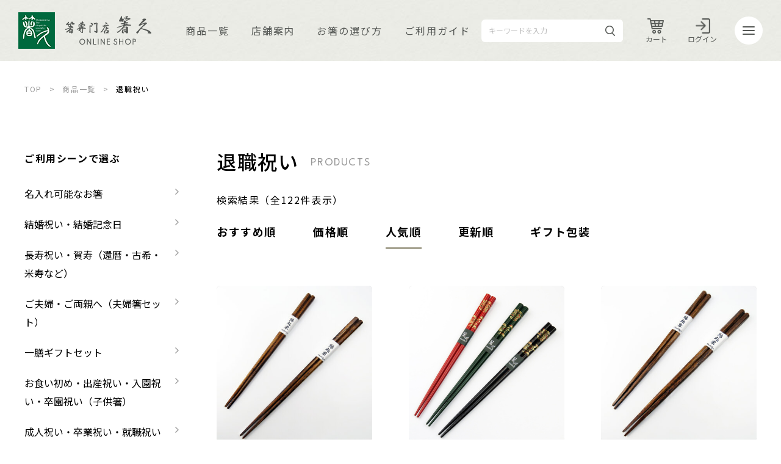

--- FILE ---
content_type: text/html; charset=UTF-8
request_url: https://hashikyu.com/products/?s=popular&cid=6
body_size: 8022
content:

<!DOCTYPE html>
<html lang="ja">
  <head>
    <meta charset="utf-8">
    <meta http-equiv="X-UA-Compatible" content="IE=edge">
    <meta name="viewport" content="width=device-width, initial-scale=1, shrink-to-fit=no">
    <meta name="format-detection" content="telephone=no">
    <title>退職祝い | 商品一覧 | 箸専門店　箸久(はしきゅう)　オンラインショップ</title>
    <meta name="Description" content="【最短当日出荷】箸専門店箸久(はしきゅう)は天然素材の安全なお箸を通して健康を願い、和の心と感謝する心をお伝えしたいと考えています。箸専門店として修理や、普段使いから高級箸、お祝い・記念日・記念品・誕生日プレゼントにおすすめのお箸をご用意。">
    <meta property="og:type" content="website">
    <meta property="og:description" content="【最短当日出荷】箸専門店箸久(はしきゅう)は天然素材の安全なお箸を通して健康を願い、和の心と感謝する心をお伝えしたいと考えています。箸専門店として修理や、普段使いから高級箸、お祝い・記念日・記念品・誕生日プレゼントにおすすめのお箸をご用意。">
    <meta property="og:title" content="商品一覧 | 箸専門店　箸久(はしきゅう)　オンラインショップ">
    <meta property="og:url" content="https://hashikyu.com/">
    <meta property="og:image" content="https://hashikyu.com/og.png">
    <meta property="og:locale" content="ja_JP">
    <meta name="twitter:card" content="summary_large_image">
    <meta name="twitter:description" content="【最短当日出荷】箸専門店箸久(はしきゅう)は天然素材の安全なお箸を通して健康を願い、和の心と感謝する心をお伝えしたいと考えています。箸専門店として修理や、普段使いから高級箸、お祝い・記念日・記念品・誕生日プレゼントにおすすめのお箸をご用意。">
    <link rel="shortcut icon" href="/favicon.ico?v=f0fbbb7fa75bf39c7616cceb4bf84d7f">
    <link rel="preconnect" href="https://fonts.googleapis.com">
    <link rel="preconnect" href="https://fonts.gstatic.com" crossorigin>
    <link rel="stylesheet" href="https://fonts.googleapis.com/css2?family=Noto+Sans+JP:wght@300;400;500;700&amp;family=League+Spartan:wght@300;400;500;600;700&amp;display=swap">
    <link rel="stylesheet" href="/assets/css/common.css">
    <link rel="stylesheet" href="/assets/css/products.css">

    
    
    <script type="application/ld+json">
      {
        "@context": "https://schema.org/",
        "@type": "BreadcrumbList",
        "itemListElement": [{
          "@type": "ListItem",
          "position": 1,
          "item": {
            "@id": "https://hashikyu.com/",
            "name": "トップ"
          }
        },{
          "@type": "ListItem",
          "position": 2,
          "item": {
            "@id": "https://hashikyu.com/products/",
            "name": "商品一覧"
          }
        }]
      }
    </script>
  
    <script>
      var bodyWidth = (document.body && document.body.clientWidth) || 0; document.documentElement.style.setProperty('--vw', (bodyWidth / 100) + 'px'); document.documentElement.style.setProperty('--vh', (window.innerHeight / 100) + 'px');
      
    </script>
    
    <!-- Google tag (gtag.js) -->
    <script async src="https://www.googletagmanager.com/gtag/js?id=G-R77YC519QG"></script>
    <script>
      window.dataLayer = window.dataLayer || [];
      function gtag(){dataLayer.push(arguments);}
      gtag('js', new Date());

      gtag('config', 'G-R77YC519QG');
    </script>
    
  </head>
  <body>
    <div class="root page-product" id="root">

      <header class="header" id="header">
  <div class="header__wrap">
    <h1 class="header__logo"><a href="/">Logo</a></h1>
    <div class="header__main__nav">
      <ul>
        <li><a href="/products/">商品一覧</a>
        </li>
        <li><a href="/shop/">店舗案内</a>
        </li>
        <li><a href="/select/">お箸の選び方</a>
        </li>
        <li><a href="/guide/">ご利用ガイド</a>
        </li>
      </ul>
    </div>
    <div class="header__content">
      <div class="search-form">
        <div class="search-form-ui show_sp" id="js-search"><i class="ico-search"></i><span>検索</span></div>
        <div class="search-form-wrap" id="js-search-wrap">
          <div class="search-form-overlay"></div>
          <div class="search-form-btn"></div>
          <form method="get" accept-charset="utf-8" name="fm_header" action="/products">            <input type="text" name="kw" placeholder="キーワードを入力" id="kw" value=""/>            <button class="btn btn-search" type="submit"><i class="ico-search"></i></button>
          </form>          <div class="search-form-btn close-text show_sp">CLOSE</div>
        </div>
      </div>
      <div class="header__user">
        <ul>
          <li><a href="/cart/"> <i class="ico-cart"></i><span>カート</span></a></li>
                      <li><a href="/mypage/login/"> <i class="ico-login"></i><span>ログイン</span></a></li>
                  </ul>
      </div>
      <div class="header__hamburger" id="js-hamburger"><span class="burger-lines"></span></div>
      <div class="header__menu" id="js-menu">
        <div class="header__menu__top row">
          <nav class="header__nav">
            <ul>
              <li><a href="/shop/">店舗案内</a></li>
              <li><a href="/guide/">ご利用ガイド</a></li>
              <li><a href="/about/">箸久について</a></li>
              <li><a href="/maintenance/">品質保証とメンテナンス</a></li>
              <li class="products-links">
                <a href="/products/">商品一覧</a>
                <div class="accordion">
                  <div class="accordion__trigger"></div>
                  <div class="accordion__target">
                    <ul class="accordion__inner">
                      <li><a href="/products/?cid=10">名入れ可能なお箸</a></li>
                      <li><a href="/products/?cid=1">結婚祝い・結婚記念日</a></li>
                      <li><a href="/products/?cid=2">長寿祝い・賀寿（還暦・古希・米寿など）</a></li>
                      <li><a href="/products/?cid=3">ご夫婦・ご両親へ（夫婦箸）</a></li>
                      <li><a href="/products/?cid=4">お食い初め・出産祝い・入園祝い・卒園祝い（子供箸）</a></li>
                      <li><a href="/products/?cid=5">成人祝い・卒業祝い・就職祝い</a></li>
                      <li><a href="/products/?cid=6">退職祝い</a></li>
                      <li><a href="/products/?cid=7">普段使い・自宅用</a></li>
                      <li><a href="/products/?cid=11">産地独自の塗り箸（津軽・若狭・輪島）</a></li>
                      <li><a href="/products/?cid=8">イベント・記念品・ノベルティオリジナルデザイン箸（小ロットより承ります）</a></li>
                      <li><a href="/products/?cid=9">限定品・特別仕様品</a></li>
                    </ul>
                  </div>
                </div>
              </li>
              <li><a href="/news/">お知らせ</a></li>
              <li><a href="/pickup/">商品ピックアップ＆トピックス</a></li>
              <li><a href="/voice/">お客さまの声</a></li>
              <li><a href="/charm/">お箸の魅力</a></li>
              <li><a href="/faq/">よくあるご質問</a></li>
              <li><a href="/select/">お箸の選び方</a></li>
              <li><a href="/blog/">箸久スタッフブログ</a></li>
              <li><a href="/name/">名入れ箸のご紹介</a></li>
            </ul>
          </nav>
          <div class="header__nav__user">
            <ul>
              <li><a href="/cart/"> <i class="ico-cart"></i><span>カート</span></a></li>
                              <li><a href="/mypage/login/"> <i class="ico-login"></i><span>ログイン</span></a></li>
                          </ul>
          </div>
        </div>
        <div class="header__menu__bottom row">
          <ul class="header__menu__link">
            <li><a href="/contact/">お問い合わせ</a>
            </li>
            <li><a href="/privacy/">プライバシーポリシー</a>
            </li>
            <li><a href="/law">特定商取引法に基づく表示</a>
            </li>
          </ul>
          <ul class="header__menu__social">
            <li><a href="https://www.youtube.com/channel/UCIrM4psT0WVouHXH9OyxGxw" target="_blank" rel="noopener noreferrer"> <i class="ico-ytb"><img src="/assets/images/common/ico-ytb.png?v=63eb865f7e79ef395939edaa6d5adcbb" alt="Youtube" width="308" height="70" decoding="async"></i></a>
            </li>
            <li><a href="https://www.instagram.com/hashikyu/" target="_blank" rel="noopener noreferrer"> <i class="ico-ins"><img src="/assets/images/common/ico-ins.png?v=df8a54cd810eb437f6659a197f625a55" alt="Instagram" width="92" height="92" decoding="async"></i></a>
            </li>
            <li><a href="https://ja-jp.facebook.com/hashikyu/" target="_blank" rel="noopener noreferrer"> <i class="ico-fb"><img src="/assets/images/common/ico-fb.png?v=92f5fbb3a706fc0da87b8c61de4e89ed" alt="Facebook" width="92" height="90" decoding="async"></i></a>
            </li>
          </ul>
        </div>
      </div>
    </div>
  </div>
</header>
      <main class="main" id="main">
        <div class="row">
          <ul class="breadcrumb">
            <li><a href="/">TOP</a></li>
                        <li><a href="/products/">商品一覧</a></li>
            <li><span>退職祝い</span></li>
                      </ul>
        </div>
        <div class="p-single row">
          <aside class="p-single__sidebar">
                <div class="b-aside">
    <div class="b-aside__item">
      <h2 class="b-aside__ttl">ご利用シーンで選ぶ</h2>
      <ul class="b-aside__menu">
                <li><a href="/products/?cid=10">名入れ可能なお箸</a></li>
                <li><a href="/products/?cid=1">結婚祝い・結婚記念日</a></li>
                <li><a href="/products/?cid=2">長寿祝い・賀寿（還暦・古希・米寿など）</a></li>
                <li><a href="/products/?cid=3">ご夫婦・ご両親へ（夫婦箸セット）</a></li>
                <li><a href="/products/?cid=12">一膳ギフトセット</a></li>
                <li><a href="/products/?cid=4">お食い初め・出産祝い・入園祝い・卒園祝い（子供箸）</a></li>
                <li><a href="/products/?cid=5">成人祝い・卒業祝い・就職祝い</a></li>
                <li><a href="/products/?cid=6">退職祝い</a></li>
                <li><a href="/products/?cid=7">普段使い・自宅用</a></li>
                <li><a href="/products/?cid=11">産地独自の塗り箸（津軽・若狭・輪島）</a></li>
                <li><a href="/products/?cid=8">イベント・記念品・ノベルティ　オリジナルデザイン箸（小ロットより承ります）</a></li>
                <li><a href="/products/?cid=9">限定品・特別仕様品</a></li>
              </ul>
    </div>
    <div class="b-aside__item">
      <h2 class="b-aside__ttl">こだわり検索</h2>
      <form method="get" accept-charset="utf-8" name="fm_side" action="/products">        <div class="b-aside__select">
          <div class="select-gr">
            <select name="pr" id="pr"><option value="">価格帯を選択してください</option><option value="0-999">1,000円未満</option><option value="1000-2999">1,000円～2,999円</option><option value="3000-4999">3,000円～4,999円</option><option value="5000-6999">5,000円～6,999円</option><option value="7000-8999">7,000円～8,999円（送料無料）</option><option value="9000-999999">9,000円以上（送料無料）</option></select>          </div>
          <div class="select-gr">
            <select name="it" id="it"><option value="">テイストを選択してください</option><option value="1">伝統的</option><option value="2">ナチュラル</option><option value="3">かわいい</option><option value="4">華やか</option></select>          </div>
          <div class="select-gr">
            <select name="ma" id="ma"><option value="">素材を選択してください</option><option value="1">黒檀（こくたん）</option><option value="2">紫檀（したん）</option><option value="3">竹（たけ）</option><option value="4">鉄木（てつぼく）</option><option value="5">鉄刀木（たがやさん）</option><option value="6">マラス</option><option value="8">栗（くり）</option><option value="9">槐（えんじゅ）</option><option value="10">ヒバ</option><option value="11">天然木</option><option value="12">象牙（ぞうげ）</option><option value="13">楢（ナラ）</option><option value="14">スネークウッド</option><option value="15">鉄釘木（かなくぎのき）</option><option value="16">青黒檀（あおこくたん）</option></select>          </div>
          <div class="select-gr">
            <select name="ts" id="ts"><option value="">箸先の形状を選択してください</option><option value="1">丸（天然うるし）</option><option value="2">丸</option><option value="3">三角（天然うるし）</option><option value="4">四角（天然うるし）</option><option value="5">四角（無塗装）</option><option value="6">五角（天然うるし）</option><option value="7">六角（天然うるし）</option><option value="8">七角（天然うるし）</option><option value="9">八角（天然うるし）</option><option value="12">乾漆（天然うるし）</option><option value="10">削り（天然うるし）</option><option value="16">削り（無塗装）</option><option value="14">すべり止め</option><option value="15">すべり止め（天然うるし）</option></select>          </div>
          <div class="select-gr">
            <select name="hs" id="hs"><option value="">持ち代の形状を選択してください</option><option value="1">丸（天然うるし）</option><option value="2">三角（天然うるし）</option><option value="3">四角（天然うるし）</option><option value="4">四角</option><option value="5">四角（無塗装）</option><option value="6">五角（天然うるし）</option><option value="68">五角</option><option value="7">六角（天然うるし）</option><option value="8">七角（天然うるし）</option><option value="9">八角（天然うるし）</option><option value="66">八角</option><option value="10">削り（天然うるし）</option><option value="11">削り</option><option value="12">その他（天然うるし）</option><option value="15">削り（無塗装）</option><option value="13">その他</option></select>          </div>
          <div class="select-gr">
            <select name="il" id="il"><option value="">サイズを選択してください</option><option value="1">13～20cm（主に子供向け）</option><option value="2">20.5～22cm（主に女性向け）</option><option value="4">22.5cm（主に男女兼用）</option><option value="8">23cm〜（主に男性向け）</option></select>          </div>
        </div>
        <div class="b-aside__btn01">
          <button class="js-search-reset btn btn-secondary" type="button">条件クリア</button>
        </div>
        <div class="b-aside__btn02">
          <button class="btn btn-primary btn-next02" type="button" onclick="document.fm_side.submit();">この条件で検索する</button>
        </div>
      </form>    </div>
    <div class="b-aside__item">
      <h2 class="b-aside__ttl">その他の商品</h2>
      <ul class="b-aside__menu">
                <li><a href="/products/?type=32">箸置き</a></li>
                <li><a href="/products/?type=2">スプーン・取箸・その他</a></li>
                <li><a href="/products/?type=4">箸袋・箸箱</a></li>
              </ul>
    </div>
    <div class="b-aside__item">
      <h2 class="b-aside__ttl"><a href="/pickup/">商品ピックアップ＆トピックス</a></h2>
      <div class="b-aside__link">
        <div class="link-item"><a href="/name/">
            <div class="icon icon-01"><img src="/assets/images/common/ico-link01.png?v=39392c8ab905be248b7f26a3231f1984"
                                           alt="名入れ箸" width="56" height="38" decoding="async">
            </div>
            <div class="caption">
              <h3 class="caption-ttl">名入れ箸</h3>
              <P class="caption-txt">豊富な書体・文字色</P>
            </div>
          </a></div>
        <div class="link-item"><a href="/select/">
            <div class="icon icon-02"><img src="/assets/images/common/ico-link02.png?v=4c8e8c153c1369d13a94d721411c5bb5"
                                           alt="お箸の選び方" width="43" height="39" decoding="async">
            </div>
            <div class="caption">
              <h3 class="caption-ttl">お箸の選び方</h3>
              <P class="caption-txt">長さ・種別・重さ・<br>形状でご案内</P>
            </div>
          </a></div>
        <div class="link-item"><a href="/maintenance/">
            <div class="icon icon-03"><img src="/assets/images/common/ico-link03.png?v=0ca6ff87e2017222e633a0f1b6c3f083"
                                           alt="品質保証・製品サポート" width="29" height="40" decoding="async">
            </div>
            <div class="caption">
              <h3 class="caption-ttl">品質保証・製品サポート</h3>
              <P class="caption-txt">6か月間保証・漆の<br>塗り直しを対応</P>
            </div>
          </a></div>
        <div class="link-item"><a href="/maintenance/#chopsticks">
            <div class="icon icon-04"><img src="/assets/images/common/ico-link04.png?v=0b7ac67494f64c938152c7f80785f9ab"
                                           alt="箸感謝祭（お焚き上げ）" width="30" height="41" decoding="async">
            </div>
            <div class="caption">
              <h3 class="caption-ttl">箸感謝祭<br>（お焚き上げ）</h3>
              <P class="caption-txt">ご不要になったお箸の処分</P>
            </div>
          </a></div>
      </div>
    </div>
  </div>          </aside>
          <div class="p-single__main">
            <h2 class="page-tl"> <span class="page-tl--jp">
                                退職祝い                              </span><span class="page-tl--en">PRODUCTS</span></h2>
                                    <div class="product__result">
              <p class="product__result_text">
                検索結果（全122件表示）</p>
                            </div>
            <div class="product__tab">
                                            <nav>
                <ul>
                                    <li class=""><a href="/products/?s=recommend&cid=6">おすすめ順</a></li>
                  <li class=""><a href="/products/?s=price&cid=6">価格順</a></li>
                                    <li class=""><a href="/products/?s=popular&cid=6">人気順</a></li>
                  <li class=""><a href="/products/?s=updated&cid=6">更新順</a></li>
                  <li class=""><a href="/products/?s=gift">ギフト包装</a></li>
                </ul>
              </nav>
                            <div class="">
                <div class="active">
                  <div class="product__list -related">
                                                              <div class="product__item ">
                        <a href="/products/e0e6e8fa-7764-420d-9b0f-be539b11a1f8">
                          <figure class="product__image">
                            <img class="fit--contain" src="/upload/ItemImages/images/s_img_481_e18bbcc8-b4dc-499f-9da4-50e4c438881c.jpg" alt="栗八角箸先角　(一膳)" decoding="async">
                                                      </figure>
                          <p class="product__desc">栗八角箸先角　(一膳)</p>
                          <div class="product__price"> <span>1,485円</span><small>（税込）</small></div></a>
                        <div class="product__btn -wisher">
                                                    <a class="product__icon" href="/mypage/login/">heart</a>
                                                    <a class="btn btn-primary btn-next" href="/products/e0e6e8fa-7764-420d-9b0f-be539b11a1f8">詳しくはこちら</a>
                        </div>
                      </div>
                                                              <div class="product__item ">
                        <a href="/products/8851cd90-b632-4484-88ba-17cc56836cac">
                          <figure class="product__image">
                            <img class="fit--contain" src="/upload/ItemImages/images/s_img_364_9958f909-ca8a-4029-bd19-27026620bf7a.jpg" alt="輪島うるし箸　鶴亀(一膳)" decoding="async">
                                                      </figure>
                          <p class="product__desc">輪島うるし箸　鶴亀(一膳)</p>
                          <div class="product__price"> <span>1,650円</span><small>（税込）</small></div></a>
                        <div class="product__btn -wisher">
                                                    <a class="product__icon" href="/mypage/login/">heart</a>
                                                    <a class="btn btn-primary btn-next" href="/products/8851cd90-b632-4484-88ba-17cc56836cac">詳しくはこちら</a>
                        </div>
                      </div>
                                                              <div class="product__item ">
                        <a href="/products/ec13ce77-db2a-4d0e-85aa-151d8b66109a">
                          <figure class="product__image">
                            <img class="fit--contain" src="/upload/ItemImages/images/s_img_1189_e8014d01-6da4-4ec4-ae14-8d223e1ac218.jpg" alt="栗けずり箸先角　(一膳)" decoding="async">
                                                      </figure>
                          <p class="product__desc">栗けずり箸先角　(一膳)</p>
                          <div class="product__price"> <span>2,530円</span><small>（税込）</small></div></a>
                        <div class="product__btn -wisher">
                                                    <a class="product__icon" href="/mypage/login/">heart</a>
                                                    <a class="btn btn-primary btn-next" href="/products/ec13ce77-db2a-4d0e-85aa-151d8b66109a">詳しくはこちら</a>
                        </div>
                      </div>
                                                              <div class="product__item ">
                        <a href="/products/1f10e3b9-9355-42e6-9acc-7620ea2c3368">
                          <figure class="product__image">
                            <img class="fit--contain" src="/upload/ItemImages/images/s_img_1885_c0c20ade-e4ae-4139-b1f8-5754f406430e.jpg" alt="天然木五角塗分け先角「太鳳」　(一膳)" decoding="async">
                                                      </figure>
                          <p class="product__desc">天然木五角塗分け先角「太鳳」　(一膳)</p>
                          <div class="product__price"> <span>1,100円</span><small>（税込）</small></div></a>
                        <div class="product__btn -wisher">
                                                    <a class="product__icon" href="/mypage/login/">heart</a>
                                                    <a class="btn btn-primary btn-next" href="/products/1f10e3b9-9355-42e6-9acc-7620ea2c3368">詳しくはこちら</a>
                        </div>
                      </div>
                                                              <div class="product__item ">
                        <a href="/products/305ad0f3-338e-4daf-9973-0dfe3d242a7f">
                          <figure class="product__image">
                            <img class="fit--contain" src="/upload/ItemImages/images/s_img_1204_b53cafe1-b8d5-43bc-bdf7-cf3ca2f14c93.jpg" alt="輪島うるし箸　南天　(一膳)" decoding="async">
                                                      </figure>
                          <p class="product__desc">輪島うるし箸　南天　(一膳)</p>
                          <div class="product__price"> <span>2,200円</span><small>（税込）</small></div></a>
                        <div class="product__btn -wisher">
                                                    <a class="product__icon" href="/mypage/login/">heart</a>
                                                    <a class="btn btn-primary btn-next" href="/products/305ad0f3-338e-4daf-9973-0dfe3d242a7f">詳しくはこちら</a>
                        </div>
                      </div>
                                                              <div class="product__item ">
                        <a href="/products/d9671d19-4d07-4867-92ba-06a0742f8352">
                          <figure class="product__image">
                            <img class="fit--contain" src="/upload/ItemImages/images/s_img_2860_132f3eae-e734-4457-8d4a-6c89fed688a5.jpg" alt="【特製】栗けずり　太箸　(一膳)" decoding="async">
                                                      </figure>
                          <p class="product__desc">【特製】栗けずり　太箸　(一膳)</p>
                          <div class="product__price"> <span>2,640円</span><small>（税込）</small></div></a>
                        <div class="product__btn -wisher">
                                                    <a class="product__icon" href="/mypage/login/">heart</a>
                                                    <a class="btn btn-primary btn-next" href="/products/d9671d19-4d07-4867-92ba-06a0742f8352">詳しくはこちら</a>
                        </div>
                      </div>
                                                              <div class="product__item ">
                        <a href="/products/59245682-c910-4a12-87be-22f94d9d4eab">
                          <figure class="product__image">
                            <img class="fit--contain" src="/upload/ItemImages/images/s_img_2833_0e75403e-a978-4ad7-9123-ad22a62b4d5a.jpg" alt="塗分け先角箸　秀月(一膳)" decoding="async">
                                                      </figure>
                          <p class="product__desc">塗分け先角箸　秀月(一膳)</p>
                          <div class="product__price"> <span>1,430円</span><small>（税込）</small></div></a>
                        <div class="product__btn -wisher">
                                                    <a class="product__icon" href="/mypage/login/">heart</a>
                                                    <a class="btn btn-primary btn-next" href="/products/59245682-c910-4a12-87be-22f94d9d4eab">詳しくはこちら</a>
                        </div>
                      </div>
                                                              <div class="product__item ">
                        <a href="/products/72bf1216-2256-451f-b3be-8d03dc8c513a">
                          <figure class="product__image">
                            <img class="fit--contain" src="/upload/ItemImages/images/s_img_388_9ef94bb3-5e46-41eb-808a-4931dde33fa0.jpg" alt="けずり紫檀箸　(一膳)" decoding="async">
                                                      </figure>
                          <p class="product__desc">けずり紫檀箸　(一膳)</p>
                          <div class="product__price"> <span>3,190円</span><small>（税込）</small></div></a>
                        <div class="product__btn -wisher">
                                                    <a class="product__icon" href="/mypage/login/">heart</a>
                                                    <a class="btn btn-primary btn-next" href="/products/72bf1216-2256-451f-b3be-8d03dc8c513a">詳しくはこちら</a>
                        </div>
                      </div>
                                                              <div class="product__item ">
                        <a href="/products/715f5546-c2b2-4d4e-8651-995a14698ad2">
                          <figure class="product__image">
                            <img class="fit--contain" src="/upload/ItemImages/images/s_img_49_97bb6101-050e-426c-88df-380536c21902.jpg" alt="黒檀八角箸　(一膳)" decoding="async">
                                                      </figure>
                          <p class="product__desc">黒檀八角箸　(一膳)</p>
                          <div class="product__price"> <span>5,280円</span><small>（税込）</small></div></a>
                        <div class="product__btn -wisher">
                                                    <a class="product__icon" href="/mypage/login/">heart</a>
                                                    <a class="btn btn-primary btn-next" href="/products/715f5546-c2b2-4d4e-8651-995a14698ad2">詳しくはこちら</a>
                        </div>
                      </div>
                                                              <div class="product__item ">
                        <a href="/products/72c69e26-e24d-4034-aefc-e01f05a96401">
                          <figure class="product__image">
                            <img class="fit--contain" src="/upload/ItemImages/images/s_img_556_ab07707e-b48d-462b-bdc3-54df922914b9.jpg" alt="輪島うるし箸　鶴亀　箸袋(緑)　梅小枝箸置き　紙箱セット" decoding="async">
                                                      </figure>
                          <p class="product__desc">輪島うるし箸　鶴亀　箸袋(緑)　梅小枝箸置き　紙箱セット</p>
                          <div class="product__price"> <span>3,190円</span><small>（税込）</small></div></a>
                        <div class="product__btn -wisher">
                                                    <a class="product__icon" href="/mypage/login/">heart</a>
                                                    <a class="btn btn-primary btn-next" href="/products/72c69e26-e24d-4034-aefc-e01f05a96401">詳しくはこちら</a>
                        </div>
                      </div>
                                                              <div class="product__item ">
                        <a href="/products/67750066-69ad-44a6-bef5-ab317cd0f187">
                          <figure class="product__image">
                            <img class="fit--contain" src="/upload/ItemImages/images/s_img_3409_60defd97-8bc2-48cb-9abd-cb44eceb6be9.jpg" alt="輪島うるし箸　福だるま" decoding="async">
                                                      </figure>
                          <p class="product__desc">輪島うるし箸　福だるま</p>
                          <div class="product__price"> <span>2,200円</span><small>（税込）</small></div></a>
                        <div class="product__btn -wisher">
                                                    <a class="product__icon" href="/mypage/login/">heart</a>
                                                    <a class="btn btn-primary btn-next" href="/products/67750066-69ad-44a6-bef5-ab317cd0f187">詳しくはこちら</a>
                        </div>
                      </div>
                                                              <div class="product__item ">
                        <a href="/products/60b95404-0ca2-42e3-9e6a-3c67ab813579">
                          <figure class="product__image">
                            <img class="fit--contain" src="/upload/ItemImages/images/s_img_221_b1724343-d1b2-4987-a05b-0b0d78cd6f9a.jpg" alt="塗分け先角箸 秀月　箸袋(緑)梅小枝箸置き付　特別セット" decoding="async">
                                                      </figure>
                          <p class="product__desc">塗分け先角箸 秀月　箸袋(緑)梅小枝箸置き付　特別セット</p>
                          <div class="product__price"> <span>2,970円</span><small>（税込）</small></div></a>
                        <div class="product__btn -wisher">
                                                    <a class="product__icon" href="/mypage/login/">heart</a>
                                                    <a class="btn btn-primary btn-next" href="/products/60b95404-0ca2-42e3-9e6a-3c67ab813579">詳しくはこちら</a>
                        </div>
                      </div>
                                                              <div class="product__item ">
                        <a href="/products/202b11a8-d020-4b06-9f42-c1c068bf0e15">
                          <figure class="product__image">
                            <img class="fit--contain" src="/upload/ItemImages/images/s_img_2905_9e0dcb24-9270-4098-9e04-28f414550227.jpg" alt="天然木削り塗分け「田園」　桜ちらし箸袋　結び箸置き付　特別セット" decoding="async">
                                                      </figure>
                          <p class="product__desc">天然木削り塗分け「田園」　桜ちらし箸袋　結び箸置き付　特別セット</p>
                          <div class="product__price"> <span>2,981円</span><small>（税込）</small></div></a>
                        <div class="product__btn -wisher">
                                                    <a class="product__icon" href="/mypage/login/">heart</a>
                                                    <a class="btn btn-primary btn-next" href="/products/202b11a8-d020-4b06-9f42-c1c068bf0e15">詳しくはこちら</a>
                        </div>
                      </div>
                                                              <div class="product__item ">
                        <a href="/products/7e54b958-9c9c-4fae-aefe-23a1f9adecc4">
                          <figure class="product__image">
                            <img class="fit--contain" src="/upload/ItemImages/images/s_img_205_e47891e5-4bdf-48a3-be95-9a6eedbe1d5d.jpg" alt="けずり春秋　(一膳)" decoding="async">
                                                      </figure>
                          <p class="product__desc">けずり春秋　(一膳)</p>
                          <div class="product__price"> <span>1,980円</span><small>（税込）</small></div></a>
                        <div class="product__btn -wisher">
                                                    <a class="product__icon" href="/mypage/login/">heart</a>
                                                    <a class="btn btn-primary btn-next" href="/products/7e54b958-9c9c-4fae-aefe-23a1f9adecc4">詳しくはこちら</a>
                        </div>
                      </div>
                                                              <div class="product__item ">
                        <a href="/products/c4b3fd86-d4c7-4742-9b5f-0fa8eed69c13">
                          <figure class="product__image">
                            <img class="fit--contain" src="/upload/ItemImages/images/s_img_928_13275c71-b336-4d7d-b716-4eaf2e13b755.jpg" alt="津軽塗箸　ロイヤル　(一膳)" decoding="async">
                                                      </figure>
                          <p class="product__desc">津軽塗箸　ロイヤル　(一膳)</p>
                          <div class="product__price"> <span>4,620円</span><small>（税込）</small></div></a>
                        <div class="product__btn -wisher">
                                                    <a class="product__icon" href="/mypage/login/">heart</a>
                                                    <a class="btn btn-primary btn-next" href="/products/c4b3fd86-d4c7-4742-9b5f-0fa8eed69c13">詳しくはこちら</a>
                        </div>
                      </div>
                                                              <div class="product__item ">
                        <a href="/products/9abee6f1-29af-4d94-942b-4de8d548a747">
                          <figure class="product__image">
                            <img class="fit--contain" src="/upload/ItemImages/images/s_img_2596_8d876290-01b6-4caf-a83f-b317276445b6.jpg" alt="黒檀・紫檀角箸　(一膳)" decoding="async">
                                                      </figure>
                          <p class="product__desc">黒檀・紫檀角箸　(一膳)</p>
                          <div class="product__price"> <span>3,080円</span><small>（税込）</small></div></a>
                        <div class="product__btn -wisher">
                                                    <a class="product__icon" href="/mypage/login/">heart</a>
                                                    <a class="btn btn-primary btn-next" href="/products/9abee6f1-29af-4d94-942b-4de8d548a747">詳しくはこちら</a>
                        </div>
                      </div>
                                                              <div class="product__item ">
                        <a href="/products/5bbefa2d-8064-4709-8738-18701dd0a6ff">
                          <figure class="product__image">
                            <img class="fit--contain" src="/upload/ItemImages/images/s_img_409_bb2e4b27-944a-4c1e-abe8-0bbf1f3e3238.jpg" alt="けずり黒檀・紫檀箸　夫婦セット" decoding="async">
                                                      </figure>
                          <p class="product__desc">けずり黒檀・紫檀箸　夫婦セット</p>
                          <div class="product__price"> <span>6,710円</span><small>（税込）</small></div></a>
                        <div class="product__btn -wisher">
                                                    <a class="product__icon" href="/mypage/login/">heart</a>
                                                    <a class="btn btn-primary btn-next" href="/products/5bbefa2d-8064-4709-8738-18701dd0a6ff">詳しくはこちら</a>
                        </div>
                      </div>
                                                              <div class="product__item ">
                        <a href="/products/92730dd1-0341-4536-b198-03a33425112c">
                          <figure class="product__image">
                            <img class="fit--contain" src="/upload/ItemImages/images/s_img_1264_9643648b-f9bf-49b4-aebd-a5684ccf95c7.jpg" alt="輪島うるし箸　南天　夫婦　結び箸置きセット" decoding="async">
                                                      </figure>
                          <p class="product__desc">輪島うるし箸　南天　夫婦　結び箸置きセット</p>
                          <div class="product__price"> <span>6,182円</span><small>（税込）</small></div></a>
                        <div class="product__btn -wisher">
                                                    <a class="product__icon" href="/mypage/login/">heart</a>
                                                    <a class="btn btn-primary btn-next" href="/products/92730dd1-0341-4536-b198-03a33425112c">詳しくはこちら</a>
                        </div>
                      </div>
                                      </div>
                </div>

              </div>
            </div>
            <ul class="paging show_pc">

        <li class="paging-item active"><a href="#">1</li><li class="paging-item"><a href="/products?s=popular&amp;cid=6&amp;page=2">2</a></li><li class="paging-item"><a href="/products?s=popular&amp;cid=6&amp;page=3">3</a></li><li class="dot"><a href="#">...</a></li><li class="paging-item"><a href="/products?s=popular&amp;cid=6&amp;page=7">7</a></li>    <li class="paging-next"><a href="/products?s=popular&amp;cid=6&amp;page=2"><span>次へ</span></a></li></ul>

<ul class="paging show_sp">

        <li class="paging-item active"><a href="#">1</li><li class="paging-item"><a href="/products?s=popular&amp;cid=6&amp;page=2">2</a></li><li class="paging-item"><a href="/products?s=popular&amp;cid=6&amp;page=3">3</a></li><li class="dot"><a href="#">...</a></li><li class="paging-item"><a href="/products?s=popular&amp;cid=6&amp;page=7">7</a></li>    <li class="paging-next"><a href="/products?s=popular&amp;cid=6&amp;page=2"><span>次へ</span></a></li></ul>
          </div>
        </div>
      </main>

      <footer class="footer" id="footer">
  <div class="footer__inner row">
    <div class="footer__top">
      <div class="footer__logo"><a href="/">
          <picture>
            <source media="(min-width: 769px)" srcset="/assets/images/common/logo-footer_pc.png?v=79512661c913c0386688f400b0780e2f">
            <source media="(max-width: 768px)" srcset="/assets/images/common/logo-footer.png"><img src="/assets/images/common/logo-footer_pc.png?v=79512661c913c0386688f400b0780e2f" srcset="/assets/images/common/logo-footer_pc.png?v=79512661c913c0386688f400b0780e2f" alt="">
          </picture></a></div>
      <div class="footer__social">
        <ul>
          <li><a href="https://www.youtube.com/channel/UCIrM4psT0WVouHXH9OyxGxw" target="_blank" rel="noopener noreferrer"> <i class="ico-ytb"><img src="/assets/images/common/ico-ytb.png?v=63eb865f7e79ef395939edaa6d5adcbb" alt="Youtube" width="308" height="70" decoding="async"></i></a></li>
          <li><a href="https://www.instagram.com/hashikyu/" target="_blank" rel="noopener noreferrer"> <i class="ico-ins"><img src="/assets/images/common/ico-ins.png?v=df8a54cd810eb437f6659a197f625a55" alt="Instagram" width="92" height="92" decoding="async"></i></a></li>
          <li><a href="https://ja-jp.facebook.com/hashikyu/" target="_blank" rel="noopener noreferrer"> <i class="ico-fb"><img src="/assets/images/common/ico-fb.png?v=92f5fbb3a706fc0da87b8c61de4e89ed" alt="Facebook" width="92" height="90" decoding="async"></i></a></li>
        </ul>
      </div>
    </div>
    <div class="footer__menu">
      <nav class="footer__menu__nav">
        <ul>
          <li><a href="/shop/">店舗案内</a></li>
          <li><a href="/guide/">ご利用ガイド</a></li>
          <li><a href="/about/">箸久について</a></li>
          <li><a href="/maintenance/">品質保証とメンテナンス</a></li>
          <li class="products-links">
            <a href="/products/">商品一覧</a>
            <div class="accordion">
              <div class="accordion__trigger"></div>
              <div class="accordion__target">
                <ul class="accordion__inner">
                  <li><a href="/products/?cid=10">名入れ可能なお箸</a></li>
                  <li><a href="/products/?cid=1">結婚祝い・結婚記念日</a></li>
                  <li><a href="/products/?cid=2">長寿祝い・賀寿（還暦・古希・米寿など）</a></li>
                  <li><a href="/products/?cid=3">ご夫婦・ご両親へ（夫婦箸）</a></li>
                  <li><a href="/products/?cid=4">お食い初め・出産祝い・入園祝い・卒園祝い（子供箸）</a></li>
                  <li><a href="/products/?cid=5">成人祝い・卒業祝い・就職祝い</a></li>
                  <li><a href="/products/?cid=6">退職祝い</a></li>
                  <li><a href="/products/?cid=7">普段使い・自宅用</a></li>
                  <li><a href="/products/?cid=11">産地独自の塗り箸（津軽・若狭・輪島）</a></li>
                  <li><a href="/products/?cid=8">イベント・記念品・ノベルティオリジナルデザイン箸（小ロットより承ります）</a></li>
                  <li><a href="/products/?cid=9">限定品・特別仕様品</a></li>
                </ul>
              </div>
            </div>
          </li>
          <li><a href="/news/">お知らせ</a></li>
          <li><a href="/pickup/">商品ピックアップ＆トピックス</a></li>
          <li><a href="/voice/">お客さまの声</a></li>
          <li><a href="/charm/">お箸の魅力</a></li>
          <li><a href="/faq/">よくあるご質問</a></li>
          <li><a href="/select/">お箸の選び方</a></li>
          <li><a href="/blog/">箸久スタッフブログ</a></li>
          <li><a href="/name/">名入れ箸のご紹介</a></li>
        </ul>
      </nav>
      <div class="footer__menu__user">
        <ul>
          <li><a href="/cart/"> <i class="ico-cart"></i><span>カート</span></a></li>
                      <li><a href="/mypage/login/"> <i class="ico-login"></i><span>ログイン</span></a></li>
                  </ul>
      </div>
    </div>
    <div class="footer__bottom">
      <ul class="footer__bottom__link">
        <li><a href="/contact/">お問い合わせ</a>
        </li>
        <li><a href="/privacy/">プライバシーポリシー</a>
        </li>
        <li><a href="/law">特定商取引法に基づく表示</a>
        </li>
      </ul>
      <div class="footer__copy">
        <p>&copy; chopsticks specialty store Hashikyu. All Rights Reserved.</p>
      </div>
    </div>
  </div>
</footer>
    </div>
    <script src="/assets/js/vendor.js?v=08138f318082c42094fa422ae786ecdc" defer></script>
    <script src="/assets/js/runtime.js?v=c2138f596fd50a14cfa57ef1f9d77178" defer></script>
    <script src="/assets/js/bundle.js?v=27a0dc711d6db84db6a9c4b77b3a4084" defer></script>
    <script src="/assets/js/products.js?v=a1702f8b4233a9e5ba4acea5d587697d" defer></script>
  </body>
</html>

--- FILE ---
content_type: text/css
request_url: https://hashikyu.com/assets/css/common.css
body_size: 38872
content:
@charset "utf-8";@font-face{font-family:glyphs;src:url(../fonts/glyphs.eot?t=1669882548341);src:url(../fonts/glyphs.eot?t=1669882548341#iefix) format("embedded-opentype"),url(../fonts/glyphs.woff2?t=1669882548341) format("woff2"),url(../fonts/glyphs.woff?t=1669882548341) format("woff"),url(../fonts/glyphs.ttf?t=1669882548341) format("truetype"),url(../fonts/glyphs.svg?t=1669882548341#glyphs) format("svg")}[class*=" glyphs-"],[class^=glyphs-]{-webkit-font-smoothing:antialiased;-moz-osx-font-smoothing:grayscale;font-family:glyphs!important;font-size:1em;font-style:normal}.glyphs-arrow-btn:before{content:"\ea01"}.glyphs-test:before{content:"\ea02"}:root{--vw:10px;--vh:10px}body,button,input,select,td,textarea,th{font-family:var(--font_reset)}a,abbr,acronym,address,applet,big,blockquote,body,caption,cite,code,dd,del,dfn,div,dl,dt,em,fieldset,form,h1,h2,h3,h4,h5,h6,html,iframe,img,ins,kbd,label,legend,li,object,ol,p,pre,q,s,samp,small,span,strike,strong,sub,sup,table,tbody,td,tfoot,th,thead,tr,tt,ul,var{border:0;margin:0;outline:0;padding:0;vertical-align:baseline}ol,ul{list-style:none}table{border-collapse:separate;border-spacing:0;vertical-align:middle}caption,td,th{font-weight:400;text-align:left;vertical-align:middle}img{max-width:100%;vertical-align:middle}dd,div,dl,dt,h1,h2,h3,h4,h5,h6,img,li,nav,ol,p,ul{margin:0;padding:0}h1,h2,h3,h4,h5,h6{line-height:1}.clearfix:after{clear:both;content:"";display:block}main{display:block}figure{display:block;margin:0;padding:0}img{height:auto;width:100%}[class^=glyphs-]{font-weight:400;line-height:1}[class*=" glyphs-"]:before,[class^=glyphs-]:before{line-height:1;vertical-align:middle}html{font-size:10px}*{-webkit-box-sizing:border-box;box-sizing:border-box}:after,:before{-webkit-box-sizing:border-box;box-sizing:border-box}[data-simplebar]{-webkit-box-orient:vertical;-webkit-box-direction:normal;-webkit-box-pack:start;-webkit-box-align:start;align-content:flex-start;align-items:flex-start;flex-direction:column;flex-wrap:wrap;justify-content:flex-start;position:relative}.simplebar-wrapper{height:inherit;max-height:inherit;max-width:inherit;overflow:hidden;width:inherit}.simplebar-mask{bottom:0;direction:inherit;height:auto!important;left:0;margin:0;overflow:hidden;padding:0;position:absolute;right:0;top:0;width:auto!important;z-index:0}.simplebar-offset{-webkit-overflow-scrolling:touch;bottom:0;-webkit-box-sizing:inherit!important;box-sizing:inherit!important;direction:inherit!important;left:0;margin:0;padding:0;position:absolute;resize:none!important;right:0;top:0}.simplebar-content-wrapper{-ms-overflow-style:none;-webkit-box-sizing:border-box!important;box-sizing:border-box!important;direction:inherit;display:block;height:100%;max-height:100%;max-width:100%;position:relative;scrollbar-width:none;width:auto}.simplebar-content-wrapper::-webkit-scrollbar,.simplebar-hide-scrollbar::-webkit-scrollbar{display:none;height:0;width:0}.simplebar-content:after,.simplebar-content:before{content:" ";display:table}.simplebar-placeholder{max-height:100%;max-width:100%;pointer-events:none;width:100%}.simplebar-height-auto-observer-wrapper{-webkit-box-flex:inherit;-webkit-box-sizing:inherit!important;box-sizing:inherit!important;flex-basis:0;flex-grow:inherit;flex-shrink:0;float:left;height:100%;margin:0;max-height:1px;max-width:1px;overflow:hidden;padding:0;pointer-events:none;position:relative;width:100%;z-index:-1}.simplebar-height-auto-observer{-webkit-box-sizing:inherit;box-sizing:inherit;display:block;height:1000%;left:0;min-height:1px;min-width:1px;opacity:0;overflow:hidden;pointer-events:none;position:absolute;top:0;width:1000%;z-index:-1}.simplebar-track{bottom:0;overflow:hidden;pointer-events:none;position:absolute;right:0;z-index:1}[data-simplebar].simplebar-dragging .simplebar-content{pointer-events:none;-moz-user-select:none;user-select:none;-webkit-user-select:none}[data-simplebar].simplebar-dragging .simplebar-track{pointer-events:all}.simplebar-scrollbar{left:0;min-height:10px;position:absolute;right:0}.simplebar-scrollbar:before{background:#000;border-radius:7px;content:"";left:2px;opacity:0;position:absolute;right:2px;-webkit-transition:opacity .2s linear;-o-transition:opacity .2s linear;transition:opacity .2s linear;will-change:opacity}.simplebar-scrollbar.simplebar-visible:before{opacity:.5;-webkit-transition:opacity 0s linear;-o-transition:opacity 0s linear;transition:opacity 0s linear;will-change:opacity}.simplebar-track.simplebar-vertical{top:0;width:11px}.simplebar-track.simplebar-vertical .simplebar-scrollbar:before{bottom:2px;top:2px}.simplebar-track.simplebar-horizontal{height:11px;left:0}.simplebar-track.simplebar-horizontal .simplebar-scrollbar:before{height:100%;left:2px;right:2px}.simplebar-track.simplebar-horizontal .simplebar-scrollbar{height:7px;left:0;min-height:0;min-width:10px;right:auto;top:2px;width:auto}[data-simplebar-direction=rtl] .simplebar-track.simplebar-vertical{left:0;right:auto}.hs-dummy-scrollbar-size{-webkit-overflow-scrolling:touch;direction:rtl;height:500px;opacity:0;overflow-x:scroll;overflow-y:hidden;position:fixed;visibility:hidden;width:500px}.simplebar-hide-scrollbar{-ms-overflow-style:none;-webkit-overflow-scrolling:touch;left:0;overflow-y:scroll;position:fixed;scrollbar-width:none;visibility:hidden}@-webkit-keyframes trigger_at{0%{background:#fff}50%{background:#fff}to{background:transparent}}@keyframes trigger_at{0%{background:#fff}50%{background:#fff}to{background:transparent}}@-webkit-keyframes trigger_at_01{0%{top:-3.515625vw;-webkit-transform:rotate(0);transform:rotate(0)}50%{top:0;-webkit-transform:rotate(0);transform:rotate(0)}to{top:0;-webkit-transform:rotate(45deg);transform:rotate(45deg)}}@keyframes trigger_at_01{0%{top:-3.515625vw;-webkit-transform:rotate(0);transform:rotate(0)}50%{top:0;-webkit-transform:rotate(0);transform:rotate(0)}to{top:0;-webkit-transform:rotate(45deg);transform:rotate(45deg)}}@-webkit-keyframes trigger_at_02{0%{top:3.515625vw;-webkit-transform:rotate(0);transform:rotate(0)}50%{top:0;-webkit-transform:rotate(0);transform:rotate(0)}to{top:0;-webkit-transform:rotate(-45deg);transform:rotate(-45deg)}}@keyframes trigger_at_02{0%{top:3.515625vw;-webkit-transform:rotate(0);transform:rotate(0)}50%{top:0;-webkit-transform:rotate(0);transform:rotate(0)}to{top:0;-webkit-transform:rotate(-45deg);transform:rotate(-45deg)}}@-webkit-keyframes trigger{0%{background:transparent}50%{background:transparent}to{background:#fff}}@keyframes trigger{0%{background:transparent}50%{background:transparent}to{background:#fff}}@-webkit-keyframes trigger_01{0%{top:0;-webkit-transform:rotate(45deg);transform:rotate(45deg)}50%{top:0;-webkit-transform:rotate(0);transform:rotate(0)}to{top:-3.515625vw;-webkit-transform:rotate(0);transform:rotate(0)}}@keyframes trigger_01{0%{top:0;-webkit-transform:rotate(45deg);transform:rotate(45deg)}50%{top:0;-webkit-transform:rotate(0);transform:rotate(0)}to{top:-3.515625vw;-webkit-transform:rotate(0);transform:rotate(0)}}@-webkit-keyframes trigger_02{0%{top:0;-webkit-transform:rotate(-45deg);transform:rotate(-45deg)}50%{top:0;-webkit-transform:rotate(0);transform:rotate(0)}to{top:3.515625vw;-webkit-transform:rotate(0);transform:rotate(0)}}@keyframes trigger_02{0%{top:0;-webkit-transform:rotate(-45deg);transform:rotate(-45deg)}50%{top:0;-webkit-transform:rotate(0);transform:rotate(0)}to{top:3.515625vw;-webkit-transform:rotate(0);transform:rotate(0)}}@-webkit-keyframes top{0%{top:0;-webkit-transform:rotate(0);transform:rotate(0)}50%{top:50%;-webkit-transform:rotate(0);transform:rotate(0)}to{top:50%;-webkit-transform:translateY(-50%) rotate(-45deg);transform:translateY(-50%) rotate(-45deg)}}@keyframes top{0%{top:0;-webkit-transform:rotate(0);transform:rotate(0)}50%{top:50%;-webkit-transform:rotate(0);transform:rotate(0)}to{top:50%;-webkit-transform:translateY(-50%) rotate(-45deg);transform:translateY(-50%) rotate(-45deg)}}@-webkit-keyframes topBack{0%{top:50%;-webkit-transform:translateY(-50%) rotate(-45deg);transform:translateY(-50%) rotate(-45deg)}50%{top:50%;-webkit-transform:rotate(0);transform:rotate(0)}to{top:0;-webkit-transform:rotate(0);transform:rotate(0)}}@keyframes topBack{0%{top:50%;-webkit-transform:translateY(-50%) rotate(-45deg);transform:translateY(-50%) rotate(-45deg)}50%{top:50%;-webkit-transform:rotate(0);transform:rotate(0)}to{top:0;-webkit-transform:rotate(0);transform:rotate(0)}}@-webkit-keyframes bottom{0%{bottom:0;-webkit-transform:rotate(0);transform:rotate(0)}50%{bottom:50%;-webkit-transform:rotate(0);transform:rotate(0)}to{bottom:50%;-webkit-transform:translateY(50%) rotate(45deg);transform:translateY(50%) rotate(45deg)}}@keyframes bottom{0%{bottom:0;-webkit-transform:rotate(0);transform:rotate(0)}50%{bottom:50%;-webkit-transform:rotate(0);transform:rotate(0)}to{bottom:50%;-webkit-transform:translateY(50%) rotate(45deg);transform:translateY(50%) rotate(45deg)}}@-webkit-keyframes bottomBack{0%{bottom:50%;-webkit-transform:translateY(50%) rotate(45deg);transform:translateY(50%) rotate(45deg)}50%{bottom:50%;-webkit-transform:rotate(0);transform:rotate(0)}to{bottom:0;-webkit-transform:rotate(0);transform:rotate(0)}}@keyframes bottomBack{0%{bottom:50%;-webkit-transform:translateY(50%) rotate(45deg);transform:translateY(50%) rotate(45deg)}50%{bottom:50%;-webkit-transform:rotate(0);transform:rotate(0)}to{bottom:0;-webkit-transform:rotate(0);transform:rotate(0)}}@-webkit-keyframes fadeIn{0%{opacity:0}to{opacity:1}}@keyframes fadeIn{0%{opacity:0}to{opacity:1}}@-webkit-keyframes fadeInUp{0%{opacity:0;-webkit-transform:translate3d(0,30px,0);transform:translate3d(0,30px,0)}to{opacity:1;-webkit-transform:translateZ(0);transform:translateZ(0)}}@keyframes fadeInUp{0%{opacity:0;-webkit-transform:translate3d(0,30px,0);transform:translate3d(0,30px,0)}to{opacity:1;-webkit-transform:translateZ(0);transform:translateZ(0)}}@-webkit-keyframes fadeInUpCenter{0%{opacity:0;-webkit-transform:translate3d(-50%,30px,0);transform:translate3d(-50%,30px,0)}to{opacity:1;-webkit-transform:translate3d(-50%,0,0);transform:translate3d(-50%,0,0)}}@keyframes fadeInUpCenter{0%{opacity:0;-webkit-transform:translate3d(-50%,30px,0);transform:translate3d(-50%,30px,0)}to{opacity:1;-webkit-transform:translate3d(-50%,0,0);transform:translate3d(-50%,0,0)}}.fadeIn{opacity:0}.fadeIn.active{-webkit-animation:fadeIn .5s ease-out forwards;animation:fadeIn .5s ease-out forwards}.fadeInUp.active{-webkit-animation:fadeInUp .5s ease-out forwards;animation:fadeInUp .5s ease-out forwards}.fadeInUpCenter.active{-webkit-animation:fadeInUpCenter .5s ease-out forwards;animation:fadeInUpCenter .5s ease-out forwards}.intersect-elem{opacity:0}.intersect-elem.active{opacity:1}@font-face{font-family:swiper-icons;font-style:normal;font-weight:400;src:url("data:application/font-woff;charset=utf-8;base64, [base64]//wADZ2x5ZgAAAywAAADMAAAD2MHtryVoZWFkAAABbAAAADAAAAA2E2+eoWhoZWEAAAGcAAAAHwAAACQC9gDzaG10eAAAAigAAAAZAAAArgJkABFsb2NhAAAC0AAAAFoAAABaFQAUGG1heHAAAAG8AAAAHwAAACAAcABAbmFtZQAAA/gAAAE5AAACXvFdBwlwb3N0AAAFNAAAAGIAAACE5s74hXjaY2BkYGAAYpf5Hu/j+W2+MnAzMYDAzaX6QjD6/4//Bxj5GA8AuRwMYGkAPywL13jaY2BkYGA88P8Agx4j+/8fQDYfA1AEBWgDAIB2BOoAeNpjYGRgYNBh4GdgYgABEMnIABJzYNADCQAACWgAsQB42mNgYfzCOIGBlYGB0YcxjYGBwR1Kf2WQZGhhYGBiYGVmgAFGBiQQkOaawtDAoMBQxXjg/wEGPcYDDA4wNUA2CCgwsAAAO4EL6gAAeNpj2M0gyAACqxgGNWBkZ2D4/wMA+xkDdgAAAHjaY2BgYGaAYBkGRgYQiAHyGMF8FgYHIM3DwMHABGQrMOgyWDLEM1T9/w8UBfEMgLzE////P/5//f/V/xv+r4eaAAeMbAxwIUYmIMHEgKYAYjUcsDAwsLKxc3BycfPw8jEQA/[base64]/uznmfPFBNODM2K7MTQ45YEAZqGP81AmGGcF3iPqOop0r1SPTaTbVkfUe4HXj97wYE+yNwWYxwWu4v1ugWHgo3S1XdZEVqWM7ET0cfnLGxWfkgR42o2PvWrDMBSFj/IHLaF0zKjRgdiVMwScNRAoWUoH78Y2icB/yIY09An6AH2Bdu/UB+yxopYshQiEvnvu0dURgDt8QeC8PDw7Fpji3fEA4z/PEJ6YOB5hKh4dj3EvXhxPqH/SKUY3rJ7srZ4FZnh1PMAtPhwP6fl2PMJMPDgeQ4rY8YT6Gzao0eAEA409DuggmTnFnOcSCiEiLMgxCiTI6Cq5DZUd3Qmp10vO0LaLTd2cjN4fOumlc7lUYbSQcZFkutRG7g6JKZKy0RmdLY680CDnEJ+UMkpFFe1RN7nxdVpXrC4aTtnaurOnYercZg2YVmLN/d/gczfEimrE/fs/bOuq29Zmn8tloORaXgZgGa78yO9/cnXm2BpaGvq25Dv9S4E9+5SIc9PqupJKhYFSSl47+Qcr1mYNAAAAeNptw0cKwkAAAMDZJA8Q7OUJvkLsPfZ6zFVERPy8qHh2YER+3i/BP83vIBLLySsoKimrqKqpa2hp6+jq6RsYGhmbmJqZSy0sraxtbO3sHRydnEMU4uR6yx7JJXveP7WrDycAAAAAAAH//wACeNpjYGRgYOABYhkgZgJCZgZNBkYGLQZtIJsFLMYAAAw3ALgAeNolizEKgDAQBCchRbC2sFER0YD6qVQiBCv/H9ezGI6Z5XBAw8CBK/m5iQQVauVbXLnOrMZv2oLdKFa8Pjuru2hJzGabmOSLzNMzvutpB3N42mNgZGBg4GKQYzBhYMxJLMlj4GBgAYow/P/PAJJhLM6sSoWKfWCAAwDAjgbRAAB42mNgYGBkAIIbCZo5IPrmUn0hGA0AO8EFTQAA")}:root{--swiper-theme-color:#007aff}.swiper{list-style:none;margin-left:auto;margin-right:auto;overflow:hidden;padding:0;position:relative;z-index:1}.swiper-vertical>.swiper-wrapper{-webkit-box-orient:vertical;-webkit-box-direction:normal;flex-direction:column}.swiper-wrapper{-webkit-box-sizing:content-box;box-sizing:content-box;display:-webkit-box;display:flex;height:100%;position:relative;-webkit-transition-property:-webkit-transform;transition-property:-webkit-transform;-o-transition-property:transform;transition-property:transform;transition-property:transform,-webkit-transform;width:100%;z-index:1}.swiper-android .swiper-slide,.swiper-wrapper{-webkit-transform:translateZ(0);transform:translateZ(0)}.swiper-pointer-events{touch-action:pan-y}.swiper-pointer-events.swiper-vertical{touch-action:pan-x}.swiper-slide{flex-shrink:0;height:100%;position:relative;-webkit-transition-property:-webkit-transform;transition-property:-webkit-transform;-o-transition-property:transform;transition-property:transform;transition-property:transform,-webkit-transform;width:100%}.swiper-slide-invisible-blank{visibility:hidden}.swiper-autoheight,.swiper-autoheight .swiper-slide{height:auto}.swiper-autoheight .swiper-wrapper{-webkit-box-align:start;align-items:flex-start;-webkit-transition-property:height,-webkit-transform;transition-property:height,-webkit-transform;-o-transition-property:transform,height;transition-property:transform,height;transition-property:transform,height,-webkit-transform}.swiper-backface-hidden .swiper-slide{-webkit-backface-visibility:hidden;backface-visibility:hidden;-webkit-transform:translateZ(0);transform:translateZ(0)}.swiper-3d,.swiper-3d.swiper-css-mode .swiper-wrapper{-webkit-perspective:1200px;perspective:1200px}.swiper-3d .swiper-cube-shadow,.swiper-3d .swiper-slide,.swiper-3d .swiper-slide-shadow,.swiper-3d .swiper-slide-shadow-bottom,.swiper-3d .swiper-slide-shadow-left,.swiper-3d .swiper-slide-shadow-right,.swiper-3d .swiper-slide-shadow-top,.swiper-3d .swiper-wrapper{-webkit-transform-style:preserve-3d;transform-style:preserve-3d}.swiper-3d .swiper-slide-shadow,.swiper-3d .swiper-slide-shadow-bottom,.swiper-3d .swiper-slide-shadow-left,.swiper-3d .swiper-slide-shadow-right,.swiper-3d .swiper-slide-shadow-top{height:100%;left:0;pointer-events:none;position:absolute;top:0;width:100%;z-index:10}.swiper-3d .swiper-slide-shadow{background:rgba(0,0,0,.15)}.swiper-3d .swiper-slide-shadow-left{background-image:-webkit-gradient(linear,right top,left top,from(rgba(0,0,0,.5)),to(transparent));background-image:-o-linear-gradient(right,rgba(0,0,0,.5),transparent);background-image:linear-gradient(270deg,rgba(0,0,0,.5),transparent)}.swiper-3d .swiper-slide-shadow-right{background-image:-webkit-gradient(linear,left top,right top,from(rgba(0,0,0,.5)),to(transparent));background-image:-o-linear-gradient(left,rgba(0,0,0,.5),transparent);background-image:linear-gradient(90deg,rgba(0,0,0,.5),transparent)}.swiper-3d .swiper-slide-shadow-top{background-image:-webkit-gradient(linear,left bottom,left top,from(rgba(0,0,0,.5)),to(transparent));background-image:-o-linear-gradient(bottom,rgba(0,0,0,.5),transparent);background-image:linear-gradient(0deg,rgba(0,0,0,.5),transparent)}.swiper-3d .swiper-slide-shadow-bottom{background-image:-webkit-gradient(linear,left top,left bottom,from(rgba(0,0,0,.5)),to(transparent));background-image:-o-linear-gradient(top,rgba(0,0,0,.5),transparent);background-image:linear-gradient(180deg,rgba(0,0,0,.5),transparent)}.swiper-css-mode>.swiper-wrapper{-ms-overflow-style:none;-webkit-overflow-scrolling:touch;overflow:auto;scrollbar-width:none}.swiper-css-mode>.swiper-wrapper::-webkit-scrollbar{display:none}.swiper-css-mode>.swiper-wrapper>.swiper-slide{scroll-snap-align:start start}.swiper-horizontal.swiper-css-mode>.swiper-wrapper{scroll-snap-type:x mandatory}.swiper-vertical.swiper-css-mode>.swiper-wrapper{scroll-snap-type:y mandatory}.swiper-centered>.swiper-wrapper:before{-webkit-box-ordinal-group:10000;content:"";flex-shrink:0;order:9999}.swiper-centered.swiper-horizontal>.swiper-wrapper>.swiper-slide:first-child{-webkit-margin-start:var(--swiper-centered-offset-before);margin-inline-start:var(--swiper-centered-offset-before)}.swiper-centered.swiper-horizontal>.swiper-wrapper:before{height:100%;min-height:1px;width:var(--swiper-centered-offset-after)}.swiper-centered.swiper-vertical>.swiper-wrapper>.swiper-slide:first-child{-webkit-margin-before:var(--swiper-centered-offset-before);margin-block-start:var(--swiper-centered-offset-before)}.swiper-centered.swiper-vertical>.swiper-wrapper:before{height:var(--swiper-centered-offset-after);min-width:1px;width:100%}.swiper-centered>.swiper-wrapper>.swiper-slide{scroll-snap-align:center center}.swiper-virtual .swiper-slide{-webkit-backface-visibility:hidden;-webkit-transform:translateZ(0);transform:translateZ(0)}.swiper-virtual.swiper-css-mode .swiper-wrapper:after{content:"";left:0;pointer-events:none;position:absolute;top:0}.swiper-virtual.swiper-css-mode.swiper-horizontal .swiper-wrapper:after{height:1px;width:var(--swiper-virtual-size)}.swiper-virtual.swiper-css-mode.swiper-vertical .swiper-wrapper:after{height:var(--swiper-virtual-size);width:1px}:root{--swiper-navigation-size:44px}.swiper-button-next,.swiper-button-prev{-webkit-box-align:center;-webkit-box-pack:center;align-items:center;color:var(--swiper-navigation-color,var(--swiper-theme-color));cursor:pointer;display:-webkit-box;display:flex;height:var(--swiper-navigation-size);justify-content:center;margin-top:calc(0px - var(--swiper-navigation-size)/2);position:absolute;top:50%;width:calc(var(--swiper-navigation-size)/44*27);z-index:10}.swiper-button-next.swiper-button-disabled,.swiper-button-prev.swiper-button-disabled{cursor:auto;opacity:.35;pointer-events:none}.swiper-button-next.swiper-button-hidden,.swiper-button-prev.swiper-button-hidden{cursor:auto;opacity:0;pointer-events:none}.swiper-navigation-disabled .swiper-button-next,.swiper-navigation-disabled .swiper-button-prev{display:none!important}.swiper-button-next:after,.swiper-button-prev:after{font-family:swiper-icons;font-size:var(--swiper-navigation-size);font-variant:normal;letter-spacing:0;line-height:1;text-transform:none!important}.swiper-button-prev,.swiper-rtl .swiper-button-next{left:10px;right:auto}.swiper-button-prev:after,.swiper-rtl .swiper-button-next:after{content:"prev"}.swiper-button-next,.swiper-rtl .swiper-button-prev{left:auto;right:10px}.swiper-button-next:after,.swiper-rtl .swiper-button-prev:after{content:"next"}.swiper-button-lock{display:none}.swiper-pagination{position:absolute;text-align:center;-webkit-transform:translateZ(0);transform:translateZ(0);-webkit-transition:opacity .3s;-o-transition:opacity .3s;transition:opacity .3s;z-index:10}.swiper-pagination.swiper-pagination-hidden{opacity:0}.swiper-pagination-disabled>.swiper-pagination,.swiper-pagination.swiper-pagination-disabled{display:none!important}.swiper-horizontal>.swiper-pagination-bullets,.swiper-pagination-bullets.swiper-pagination-horizontal,.swiper-pagination-custom,.swiper-pagination-fraction{bottom:10px;left:0;width:100%}.swiper-pagination-bullets-dynamic{font-size:0;overflow:hidden}.swiper-pagination-bullets-dynamic .swiper-pagination-bullet{position:relative;-webkit-transform:scale(.33);transform:scale(.33)}.swiper-pagination-bullets-dynamic .swiper-pagination-bullet-active{-webkit-transform:scale(1);transform:scale(1)}.swiper-pagination-bullets-dynamic .swiper-pagination-bullet-active-main{-webkit-transform:scale(1);transform:scale(1)}.swiper-pagination-bullets-dynamic .swiper-pagination-bullet-active-prev{-webkit-transform:scale(.66);transform:scale(.66)}.swiper-pagination-bullets-dynamic .swiper-pagination-bullet-active-prev-prev{-webkit-transform:scale(.33);transform:scale(.33)}.swiper-pagination-bullets-dynamic .swiper-pagination-bullet-active-next{-webkit-transform:scale(.66);transform:scale(.66)}.swiper-pagination-bullets-dynamic .swiper-pagination-bullet-active-next-next{-webkit-transform:scale(.33);transform:scale(.33)}.swiper-pagination-bullet{background:var(--swiper-pagination-bullet-inactive-color,#000);border-radius:50%;display:inline-block;height:var(--swiper-pagination-bullet-height,var(--swiper-pagination-bullet-size,8px));opacity:var(--swiper-pagination-bullet-inactive-opacity,.2);width:var(--swiper-pagination-bullet-width,var(--swiper-pagination-bullet-size,8px))}button.swiper-pagination-bullet{-webkit-appearance:none;-moz-appearance:none;appearance:none;border:none;-webkit-box-shadow:none;box-shadow:none;margin:0;padding:0}.swiper-pagination-clickable .swiper-pagination-bullet{cursor:pointer}.swiper-pagination-bullet:only-child{display:none!important}.swiper-pagination-bullet-active{background:var(--swiper-pagination-color,var(--swiper-theme-color));opacity:var(--swiper-pagination-bullet-opacity,1)}.swiper-pagination-vertical.swiper-pagination-bullets,.swiper-vertical>.swiper-pagination-bullets{right:10px;top:50%;-webkit-transform:translate3d(0,-50%,0);transform:translate3d(0,-50%,0)}.swiper-pagination-vertical.swiper-pagination-bullets .swiper-pagination-bullet,.swiper-vertical>.swiper-pagination-bullets .swiper-pagination-bullet{display:block;margin:var(--swiper-pagination-bullet-vertical-gap,6px) 0}.swiper-pagination-vertical.swiper-pagination-bullets.swiper-pagination-bullets-dynamic,.swiper-vertical>.swiper-pagination-bullets.swiper-pagination-bullets-dynamic{top:50%;-webkit-transform:translateY(-50%);transform:translateY(-50%);width:8px}.swiper-pagination-vertical.swiper-pagination-bullets.swiper-pagination-bullets-dynamic .swiper-pagination-bullet,.swiper-vertical>.swiper-pagination-bullets.swiper-pagination-bullets-dynamic .swiper-pagination-bullet{display:inline-block;-webkit-transition:top .2s,-webkit-transform .2s;transition:top .2s,-webkit-transform .2s;-o-transition:transform .2s,top .2s;transition:transform .2s,top .2s;transition:transform .2s,top .2s,-webkit-transform .2s}.swiper-horizontal>.swiper-pagination-bullets .swiper-pagination-bullet,.swiper-pagination-horizontal.swiper-pagination-bullets .swiper-pagination-bullet{margin:0 var(--swiper-pagination-bullet-horizontal-gap,4px)}.swiper-horizontal>.swiper-pagination-bullets.swiper-pagination-bullets-dynamic,.swiper-pagination-horizontal.swiper-pagination-bullets.swiper-pagination-bullets-dynamic{left:50%;-webkit-transform:translateX(-50%);transform:translateX(-50%);white-space:nowrap}.swiper-horizontal>.swiper-pagination-bullets.swiper-pagination-bullets-dynamic .swiper-pagination-bullet,.swiper-pagination-horizontal.swiper-pagination-bullets.swiper-pagination-bullets-dynamic .swiper-pagination-bullet{-webkit-transition:left .2s,-webkit-transform .2s;transition:left .2s,-webkit-transform .2s;-o-transition:transform .2s,left .2s;transition:transform .2s,left .2s;transition:transform .2s,left .2s,-webkit-transform .2s}.swiper-horizontal.swiper-rtl>.swiper-pagination-bullets-dynamic .swiper-pagination-bullet{-webkit-transition:right .2s,-webkit-transform .2s;transition:right .2s,-webkit-transform .2s;-o-transition:transform .2s,right .2s;transition:transform .2s,right .2s;transition:transform .2s,right .2s,-webkit-transform .2s}.swiper-pagination-progressbar{background:rgba(0,0,0,.25);position:absolute}.swiper-pagination-progressbar .swiper-pagination-progressbar-fill{background:var(--swiper-pagination-color,var(--swiper-theme-color));height:100%;left:0;position:absolute;top:0;-webkit-transform:scale(0);transform:scale(0);-webkit-transform-origin:left top;transform-origin:left top;width:100%}.swiper-rtl .swiper-pagination-progressbar .swiper-pagination-progressbar-fill{-webkit-transform-origin:right top;transform-origin:right top}.swiper-horizontal>.swiper-pagination-progressbar,.swiper-pagination-progressbar.swiper-pagination-horizontal,.swiper-pagination-progressbar.swiper-pagination-vertical.swiper-pagination-progressbar-opposite,.swiper-vertical>.swiper-pagination-progressbar.swiper-pagination-progressbar-opposite{height:4px;left:0;top:0;width:100%}.swiper-horizontal>.swiper-pagination-progressbar.swiper-pagination-progressbar-opposite,.swiper-pagination-progressbar.swiper-pagination-horizontal.swiper-pagination-progressbar-opposite,.swiper-pagination-progressbar.swiper-pagination-vertical,.swiper-vertical>.swiper-pagination-progressbar{height:100%;left:0;top:0;width:4px}.swiper-pagination-lock{display:none}.swiper-scrollbar{background:rgba(0,0,0,.1);border-radius:10px;position:relative;-ms-touch-action:none}.swiper-scrollbar-disabled>.swiper-scrollbar,.swiper-scrollbar.swiper-scrollbar-disabled{display:none!important}.swiper-horizontal>.swiper-scrollbar,.swiper-scrollbar.swiper-scrollbar-horizontal{bottom:3px;height:5px;left:1%;position:absolute;width:98%;z-index:50}.swiper-scrollbar.swiper-scrollbar-vertical,.swiper-vertical>.swiper-scrollbar{height:98%;position:absolute;right:3px;top:1%;width:5px;z-index:50}.swiper-scrollbar-drag{background:rgba(0,0,0,.5);border-radius:10px;height:100%;left:0;position:relative;top:0;width:100%}.swiper-scrollbar-cursor-drag{cursor:move}.swiper-scrollbar-lock{display:none}.swiper-zoom-container{-webkit-box-pack:center;-webkit-box-align:center;align-items:center;display:-webkit-box;display:flex;height:100%;justify-content:center;text-align:center;width:100%}.swiper-zoom-container>canvas,.swiper-zoom-container>img,.swiper-zoom-container>svg{max-height:100%;max-width:100%;-o-object-fit:contain;object-fit:contain}.swiper-slide-zoomed{cursor:move}.swiper-lazy-preloader{border:4px solid var(--swiper-preloader-color,var(--swiper-theme-color));border-radius:50%;border-top:4px solid transparent;-webkit-box-sizing:border-box;box-sizing:border-box;height:42px;left:50%;margin-left:-21px;margin-top:-21px;position:absolute;top:50%;-webkit-transform-origin:50%;transform-origin:50%;width:42px;z-index:10}.swiper-watch-progress .swiper-slide-visible .swiper-lazy-preloader,.swiper:not(.swiper-watch-progress) .swiper-lazy-preloader{-webkit-animation:swiper-preloader-spin 1s linear infinite;animation:swiper-preloader-spin 1s linear infinite}.swiper-lazy-preloader-white{--swiper-preloader-color:#fff}.swiper-lazy-preloader-black{--swiper-preloader-color:#000}@-webkit-keyframes swiper-preloader-spin{0%{-webkit-transform:rotate(0deg);transform:rotate(0deg)}to{-webkit-transform:rotate(1turn);transform:rotate(1turn)}}@keyframes swiper-preloader-spin{0%{-webkit-transform:rotate(0deg);transform:rotate(0deg)}to{-webkit-transform:rotate(1turn);transform:rotate(1turn)}}.swiper .swiper-notification{left:0;opacity:0;pointer-events:none;position:absolute;top:0;z-index:-1000}.swiper-free-mode>.swiper-wrapper{margin:0 auto;-webkit-transition-timing-function:ease-out;-o-transition-timing-function:ease-out;transition-timing-function:ease-out}.swiper-grid>.swiper-wrapper{flex-wrap:wrap}.swiper-grid-column>.swiper-wrapper{-webkit-box-orient:vertical;-webkit-box-direction:normal;flex-direction:column;flex-wrap:wrap}.swiper-fade.swiper-free-mode .swiper-slide{-webkit-transition-timing-function:ease-out;-o-transition-timing-function:ease-out;transition-timing-function:ease-out}.swiper-fade .swiper-slide{pointer-events:none;-webkit-transition-property:opacity;-o-transition-property:opacity;transition-property:opacity}.swiper-fade .swiper-slide .swiper-slide{pointer-events:none}.swiper-fade .swiper-slide-active,.swiper-fade .swiper-slide-active .swiper-slide-active{pointer-events:auto}.swiper-cube{overflow:visible}.swiper-cube .swiper-slide{-webkit-backface-visibility:hidden;backface-visibility:hidden;height:100%;pointer-events:none;-webkit-transform-origin:0 0;transform-origin:0 0;visibility:hidden;width:100%;z-index:1}.swiper-cube .swiper-slide .swiper-slide{pointer-events:none}.swiper-cube.swiper-rtl .swiper-slide{-webkit-transform-origin:100% 0;transform-origin:100% 0}.swiper-cube .swiper-slide-active,.swiper-cube .swiper-slide-active .swiper-slide-active{pointer-events:auto}.swiper-cube .swiper-slide-active,.swiper-cube .swiper-slide-next,.swiper-cube .swiper-slide-next+.swiper-slide,.swiper-cube .swiper-slide-prev{pointer-events:auto;visibility:visible}.swiper-cube .swiper-slide-shadow-bottom,.swiper-cube .swiper-slide-shadow-left,.swiper-cube .swiper-slide-shadow-right,.swiper-cube .swiper-slide-shadow-top{-webkit-backface-visibility:hidden;backface-visibility:hidden;z-index:0}.swiper-cube .swiper-cube-shadow{bottom:0;height:100%;left:0;opacity:.6;position:absolute;width:100%;z-index:0}.swiper-cube .swiper-cube-shadow:before{background:#000;bottom:0;content:"";-webkit-filter:blur(50px);filter:blur(50px);left:0;position:absolute;right:0;top:0}.swiper-flip{overflow:visible}.swiper-flip .swiper-slide{-webkit-backface-visibility:hidden;backface-visibility:hidden;pointer-events:none;z-index:1}.swiper-flip .swiper-slide .swiper-slide{pointer-events:none}.swiper-flip .swiper-slide-active,.swiper-flip .swiper-slide-active .swiper-slide-active{pointer-events:auto}.swiper-flip .swiper-slide-shadow-bottom,.swiper-flip .swiper-slide-shadow-left,.swiper-flip .swiper-slide-shadow-right,.swiper-flip .swiper-slide-shadow-top{-webkit-backface-visibility:hidden;backface-visibility:hidden;z-index:0}.swiper-creative .swiper-slide{-webkit-backface-visibility:hidden;backface-visibility:hidden;overflow:hidden;-webkit-transition-property:opacity,height,-webkit-transform;transition-property:opacity,height,-webkit-transform;-o-transition-property:transform,opacity,height;transition-property:transform,opacity,height;transition-property:transform,opacity,height,-webkit-transform}.swiper-cards{overflow:visible}.swiper-cards .swiper-slide{-webkit-backface-visibility:hidden;backface-visibility:hidden;overflow:hidden;-webkit-transform-origin:center bottom;transform-origin:center bottom}.thumbnail-object-fit{background-color:#cfcfcf;display:block;height:0;margin:0;overflow:hidden;position:relative}.thumbnail-object-fit>img{height:100%;left:50%;-o-object-fit:cover;object-fit:cover;-o-object-position:center;object-position:center;position:absolute;top:50%;-webkit-transform:translate(-50%,-50%);transform:translate(-50%,-50%);width:100%;z-index:2}.thumbnail-object-fit>img.of-contain{-o-object-fit:contain!important;object-fit:contain!important}.thumbnail--1x1{padding-bottom:100%!important}a{color:currentColor;text-decoration:none}.fit{height:100%;-o-object-fit:cover;object-fit:cover;width:100%}.fit--contain{height:100%;-o-object-fit:contain;object-fit:contain;width:100%}.touch-scroll--x{-webkit-overflow-scrolling:touch;overflow-x:scroll;overflow-y:hidden}.touch-scroll--y{-webkit-overflow-scrolling:touch;overflow-x:hidden;overflow-y:scroll}.touch-scroll::-webkit-scrollbar{display:none;height:0;width:0}.text-center{text-align:center}.text-right{text-align:right}:root{--font_reset:"Noto Sans JP","ヒラギノ角ゴ Pro","Hiragino Kaku Gothic Pro","メイリオ",Meiryo,"MS Pゴシック","MS PGothic",sans-serif;--font_base:"Noto Sans JP",sans-serif;--font_en:"League Spartan",sans-serif;--col_primary:#536446;--col_second:#804a43;--col_3rd:#9a967f;--col_4rd:#697361;--col_5th:#bec2bc}body{-webkit-text-size-adjust:none;-moz-text-size-adjust:none;text-size-adjust:none;color:#000;font-family:var(--font_base);font-weight:400;letter-spacing:.1em}.loading{background:#fff;height:100vh;left:0;overflow:hidden;position:fixed;top:0;-webkit-transition:all .5s;-o-transition:all .5s;transition:all .5s;width:100vw;z-index:40000}.loading.loaded{opacity:0;visibility:hidden}@media (min-width:1281px),print{.accordion{-webkit-box-sizing:border-box;box-sizing:border-box;position:relative}.accordion__trigger{cursor:pointer;padding:5px 40px 5px 0;position:relative;-webkit-transition:opacity .3s ease-out;-o-transition:opacity .3s ease-out;transition:opacity .3s ease-out;will-change:opacity}.accordion__trigger:after,.accordion__trigger:before{background:#536446;content:"";display:block;position:absolute;-webkit-transition:opacity .3s ease-out,-webkit-transform .3s ease-out;transition:opacity .3s ease-out,-webkit-transform .3s ease-out;-o-transition:transform .3s ease-out,opacity .3s ease-out;transition:transform .3s ease-out,opacity .3s ease-out;transition:transform .3s ease-out,opacity .3s ease-out,-webkit-transform .3s ease-out;will-change:transform,opacity}.accordion__trigger:before{height:3px;right:-13px;top:18px;width:25px}.accordion__trigger:after{height:25px;right:-2px;top:7px;width:3px}.accordion__trigger.active:before{opacity:0;-webkit-transform:rotate(90deg);transform:rotate(90deg)}.accordion__trigger.active:after{-webkit-transform:rotate(90deg);transform:rotate(90deg)}.accordion__trigger:hover{opacity:.7}.accordion__target{-webkit-box-sizing:border-box;box-sizing:border-box;height:0;overflow:hidden}.detail-box{background:#f6f6f6;border-radius:8px;padding:31px 40px}.detail-box .accordion__trigger{-webkit-font-feature-settings:"palt" 1;font-feature-settings:"palt" 1;font-size:2rem;font-weight:500;letter-spacing:.1em;line-height:1.4}.faq-box{background:#f6f6f6;border-radius:8px;padding:31px 40px}.faq-box .accordion__trigger{-webkit-font-feature-settings:"palt" 1;font-feature-settings:"palt" 1;background:url(../images/common/faq-q.png?vc756cbd6fda1dc87657ff860ead51570) 0 11px/19px no-repeat;font-size:2rem;font-weight:500;letter-spacing:.1em;line-height:1.4;padding-left:43px}.faq-box .accordion__inner{background:url(../images/common/faq-a.png?v94d50f51da742d1fed54f2b06440d080) 0 36px/16px no-repeat;letter-spacing:.1em;line-height:1.875;padding:29px 0 4px 45px}.products-links .accordion__trigger{height:40px;padding:0;position:absolute;right:20px;top:-40px;width:30px}.products-links .accordion__trigger:after,.products-links .accordion__trigger:before{background-color:#bec2bc}.products-links .accordion__trigger:before{top:15px;width:18px}.products-links .accordion__trigger:after{height:18px;right:-5px}.products-links .accordion__target{width:200%}.products-links .accordion__target:before{border-top:1px solid hsla(100,5%,75%,.4);content:"";display:inline-block;left:0;position:absolute;top:0;width:100%}.products-links .accordion .accordion__trigger.active+.accordion__target{border-bottom:1px solid hsla(100,5%,75%,.4)}.products-links .accordion .accordion__trigger.active+.accordion__target:before{width:200%}.products-links .accordion__inner>li{width:100%}.modal{-webkit-box-align:center;-webkit-box-pack:center;align-items:center;display:-webkit-box;display:flex;height:100%;justify-content:center;left:0;position:absolute;position:fixed;top:0;width:100%;z-index:9999}.modal-trigger{cursor:pointer}.modal__bg{background-color:rgba(0,0,0,.7);height:100%;left:0;position:absolute;top:0;width:100%}.modal__cont{background:#fff;padding:53px 60px 60px;position:relative;width:1200px}.modal__cont.modal-iframe{height:40vw;max-width:90%;padding:0 0 60px;width:1281px}.modal__cont.modal-iframe iframe{height:100%;width:100%}.modal__close{background:#fff;border:1px solid #000;border-radius:50%;color:#000;cursor:pointer;height:33px;position:relative;position:absolute;right:-16px;top:-16px;-webkit-transition:-webkit-transform .3s ease-out;transition:-webkit-transform .3s ease-out;-o-transition:transform .3s ease-out;transition:transform .3s ease-out;transition:transform .3s ease-out,-webkit-transform .3s ease-out;width:33px;will-change:transform}.modal__close:after,.modal__close:before{background-color:currentColor;content:"";display:block;height:1px;left:50%;margin-left:-9px;position:absolute;top:50%;width:18px}.modal__close:before{-webkit-transform:rotate(45deg);transform:rotate(45deg)}.modal__close:after{-webkit-transform:rotate(-45deg);transform:rotate(-45deg)}.modal__close:hover{-webkit-transform:rotate(90deg);transform:rotate(90deg)}.modal__scroll{margin-right:-60px;max-height:70vh;padding-right:60px;position:relative}.modal-product{height:0;left:0;opacity:0;overflow:hidden;position:absolute;text-indent:-99999px;top:0;visibility:hidden;width:0}.modal-product--iframe{padding:53px 60px 0}.rate{-webkit-box-align:center;-webkit-box-pack:justify;align-items:center;display:-webkit-box;display:flex;justify-content:space-between}.rate-rg{-webkit-box-align:center;align-items:center;display:-webkit-box;display:flex;padding-bottom:4px}.rate__author{background:url(../images/common/ico-user-dark.png?v29492c1211f6154185472ca0806f7836) 0/26px no-repeat;letter-spacing:.1em;padding:5px 0 5px 40px}.rate__start{position:relative;width:112px}.rate__start:after,.rate__start:before{content:"";display:block;height:17px;width:100%}.rate__start:before{background:url(../images/common/rate-before.png?v6027b2158094f3a02d37bcfe65b72a6b) 0 0/108px no-repeat}.rate__start:after{background:url(../images/common/rate-after.png?v4f0458165c19331ede57e13545b09c68) 0 0/108px no-repeat;left:0;position:absolute;top:0;width:0}.rate__start-01:after{width:20%}.rate__start-02:after{width:40%}.rate__start-03:after{width:60%}.rate__start-04:after{width:80%}.rate__start-05:after{width:100%}.rate__time{color:#999;font-family:var(--font_en);font-size:1.8rem;letter-spacing:.075em;line-height:1;margin-left:17px;padding-top:5px}.category-list{-webkit-overflow-scrolling:touch;display:-webkit-box;display:flex;margin:0 -28px;overflow:auto;width:100%}.category-list a{border-bottom:3px solid transparent;display:block;font-size:1.8rem;font-weight:700;padding:15px 0 9px;-webkit-transition:border-color .3s ease-out;-o-transition:border-color .3s ease-out;transition:border-color .3s ease-out;will-change:border-color}.category-list li{flex-shrink:0;margin:0 28px}.category-list li.active a,.category-list li:hover a{border-color:#a6a391}.engraving-list{display:-webkit-box;display:flex;flex-wrap:wrap;margin-top:33px;padding-left:5px}.engraving .page-tl__md{margin-bottom:50px}.engraving figure img{display:block}.engraving figure.figure-01{margin-bottom:64px;width:610px}.engraving figure.figure-02{margin-right:32px;width:53px}.engraving figure.figure-03{margin-left:48px;margin-top:60px;width:275px}.engraving dl dt{font-weight:700;margin-bottom:6px}.c-change{border-bottom:1px solid;color:#00693e;cursor:pointer;font-weight:400;padding-bottom:4px;-webkit-transition:opacity .3s;-o-transition:opacity .3s;transition:opacity .3s;will-change:opacity}.c-change:hover{opacity:.8}.cart-items{-webkit-box-align:start;align-items:flex-start;border-bottom:1px solid #ddd;display:-webkit-box;display:flex;margin-bottom:39px;padding-bottom:32px}.cart-items__img{flex-shrink:0;padding-top:6px;width:146px}.cart-items__img img{border-radius:6px;height:106px;width:106px}.cart-items__img span{display:block;font-size:1.4rem;line-height:1.5;margin-top:20px;text-align:center;width:106px}.cart-items__detail{width:430px}.cart-items__quantity{-webkit-box-align:center;align-items:center;display:-webkit-box;display:flex;flex-shrink:0;margin:auto 0 7px auto;width:255px}.cart-items__quantity .c-quantity__wrap{border-radius:6px;height:62px;width:102px}.cart-items__quantity .c-remove{margin-left:47px}.cart-items__title{font-size:2rem;font-weight:700;line-height:1.7;margin-bottom:11px}.cart-items__row{-webkit-box-align:center;align-items:center;display:-webkit-box;display:flex}.cart-items__row .cart-sum--additional{margin:0 0 14px 30px}.cart-items__price{font-size:2.2rem;letter-spacing:.04em;line-height:1.91;margin-bottom:14px}.cart-items__price small{font-size:1.2rem;margin-left:4px;position:relative;top:-2px}.cart-items__dl{font-size:1.4rem;line-height:2}.cart-items__dl:not(:last-of-type){margin-bottom:22px}.cart-items__dt{font-weight:700;margin-bottom:2px}.cart-items__dt .c-change{margin-left:8px}.cart-items__dd .giftwrap{margin-bottom:10px}.cart-items__dd .dot>li{display:-webkit-box;display:flex;letter-spacing:0}.cart-items__dd .dot>li:before{content:"・";flex-shrink:0}.cart-items--edit{position:relative}.cart-items--edit:before{background:url(../images/common/arrowCart.png?va8fb5c1fa5c66033a9287188f4ff085f) no-repeat;background-size:contain;content:"";height:62px;left:54px;position:absolute;top:6px;width:60px}.cart-items--edit .cart-items__img{margin-bottom:47px}.cart-items--edit .cart-items__detail{margin-left:146px}.c-remove{border-bottom:1px solid;flex-shrink:0;font-size:1.4rem;line-height:1.71;position:relative}.c-remove:hover:before{-webkit-transform:rotate(90deg);transform:rotate(90deg)}.c-remove:before{background:url(../images/common/icon_close.png?va6387279403398772c2e062b2c25e677) no-repeat;background-size:contain;bottom:0;content:"";height:12px;left:-20px;margin:auto;position:absolute;top:0;-webkit-transition:-webkit-transform .3s;transition:-webkit-transform .3s;-o-transition:transform .3s;transition:transform .3s;transition:transform .3s,-webkit-transform .3s;width:12px;will-change:transform}.c-detail__head{display:-webkit-box;display:flex;flex-wrap:wrap}.c-detail__head .time{color:#999;font-family:var(--font_en);font-size:1.8rem;font-weight:400;line-height:20px;position:relative;top:2px}.c-detail__head .tags{-webkit-box-align:center;-webkit-box-pack:center;align-items:center;border:1px solid #000;border-radius:10px;display:-webkit-box;display:flex;font-size:1.2rem;font-weight:500;height:20px;justify-content:center;line-height:1;margin-left:8px;min-width:96px;padding:0 10px;text-align:center}.c-detail__head h1{font-size:3.2rem;font-weight:500;line-height:1.38;margin-top:12px;width:100%}.c-detail__content{font-size:1.6rem;letter-spacing:0;line-height:2.13}.c-detail__content h2{border-bottom:1px solid #545754;font-size:2.2rem;font-weight:700;line-height:1.55;margin-bottom:41px;margin-top:85px;padding-bottom:25px}.c-detail__content h3{font-size:2rem;font-weight:700;line-height:1.7;margin-bottom:32px}.c-detail__content p+p{margin-top:33px}.c-detail__content p~img{margin-top:43px}.c-detail__content img{border-radius:8px}.c-detail__content u{text-underline-offset:9px}.c-detail__content .file a{display:inline-block}.c-detail__content .file a:after{background-position:50%;background-repeat:no-repeat;background-size:contain;content:"";display:inline-block;margin-left:10px;margin-top:-2px;vertical-align:middle}.c-detail__content .file-pdf a:after{background-image:url(../images/common/pdf.png?va9aa2b360aa384698ba6b3b84199f12c);height:19px;width:16px}.c-detail__content .file-word a:after{background-image:url(../images/common/word.png?va1e28c48af2c04d7cc58b2d50404c4a7);height:17px;width:15px}.c-detail__content .file-excel a:after{background-image:url(../images/common/excel.png?v8f45213e7097c9a10bfe821decd9f9f6);height:17px;width:15px}.c-detail__content .flex{display:-webkit-box;display:flex}.c-detail__content .flex--revert{-webkit-box-orient:horizontal;-webkit-box-direction:reverse;flex-direction:row-reverse}.c-detail__content .flex--revert .flex-img{margin-left:0;margin-right:47px}.c-detail__content .flex--revert.float .flex-img{float:left}.c-detail__content .flex+.flex{margin-top:30px}.c-detail__content .flex-img{flex-shrink:0;margin-left:32px;padding-top:11px;width:523px}.c-detail__content .flex.float{display:block}.c-detail__content .flex.float .flex-img{float:right}.c-detail__content .flex.float:after{clear:both;content:"";display:table}.c-detail__content.wysiwyg h1,.c-detail__content.wysiwyg h2,.c-detail__content.wysiwyg h3,.c-detail__content.wysiwyg h4{line-height:1.6;margin-bottom:20px}.c-detail__content.wysiwyg h1{font-size:2.8rem}.c-detail__content.wysiwyg h2{font-size:2.6rem}.c-detail__content.wysiwyg h3{font-size:2.3rem}.c-detail__content.wysiwyg h4{font-size:2rem}.c-detail__content.wysiwyg a:not(.btn){color:#3d6423;text-decoration:underline}.c-detail__content.wysiwyg .text-tiny{font-size:1rem}.c-detail__content.wysiwyg .text-small{font-size:1.4rem}.c-detail__content.wysiwyg .text-big{font-size:2rem}.c-detail__content.wysiwyg .text-huge{font-size:2.4rem}.c-detail__content.wysiwyg ol,.c-detail__content.wysiwyg ul{margin-left:1.5em}.c-detail__content.wysiwyg .table{margin:-1px 0 0}.c-detail__content.wysiwyg .table table{border-collapse:collapse;font-size:1.4rem;table-layout:fixed;width:100%}.c-detail__content.wysiwyg .table table td,.c-detail__content.wysiwyg .table table th{border:1px solid #ccc;font-size:1.4rem;font-weight:400;line-height:1.43;padding:10px 20px;vertical-align:top}.c-detail__content.wysiwyg .table table td p,.c-detail__content.wysiwyg .table table td span,.c-detail__content.wysiwyg .table table th p,.c-detail__content.wysiwyg .table table th span{font-size:inherit;line-height:inherit;vertical-align:middle}.c-detail__content.wysiwyg .table table td .text-tiny,.c-detail__content.wysiwyg .table table th .text-tiny{font-size:1rem}.c-detail__content.wysiwyg .table table td .text-small,.c-detail__content.wysiwyg .table table th .text-small{font-size:1.2rem}.c-detail__content.wysiwyg .table table td .text-big,.c-detail__content.wysiwyg .table table th .text-big{font-size:1.8rem}.c-detail__content.wysiwyg .table table td .text-huge,.c-detail__content.wysiwyg .table table th .text-huge{font-size:2.2rem}.c-detail__content.wysiwyg .table table td ol,.c-detail__content.wysiwyg .table table td ul,.c-detail__content.wysiwyg .table table th ol,.c-detail__content.wysiwyg .table table th ul{font-size:inherit}.c-detail__content.wysiwyg .table table thead th{background:#d2edc0;text-align:center;vertical-align:middle}.c-detail__content.wysiwyg .table table tbody td,.c-detail__content.wysiwyg .table table tbody th{padding:11px 17px}.c-detail__content.wysiwyg .table table tbody th{background:#d2edc0;text-align:center;vertical-align:middle}.c-detail__content.wysiwyg .c-detail__btn{margin:30px 0}.c-detail__content.wysiwyg .file a{color:inherit;display:inline-block;text-decoration:none}.c-detail__content.wysiwyg .file a:after{background-position:50%;background-repeat:no-repeat;background-size:contain;content:"";display:inline-block;margin-left:10px;margin-top:-2px;vertical-align:middle}.c-detail__content.wysiwyg .file-pdf a:after{background-image:url(../images/common/pdf.png?va9aa2b360aa384698ba6b3b84199f12c);height:19px;width:16px}.c-detail__content.wysiwyg .file-word a:after{background-image:url(../images/common/word.png?va1e28c48af2c04d7cc58b2d50404c4a7);height:17px;width:15px}.c-detail__content.wysiwyg .file-excel a:after{background-image:url(../images/common/excel.png?v8f45213e7097c9a10bfe821decd9f9f6);height:17px;width:15px}.c-detail__content.wysiwyg .flex{display:-webkit-box;display:flex}.c-detail__content.wysiwyg .flex.float{display:block}.c-detail__content.wysiwyg .flex.float:after{clear:both;content:"";display:table}.c-detail__content.wysiwyg .flex.float .flex-img{float:right;margin-bottom:10px;margin-left:30px;width:523px}.c-detail__content.wysiwyg .flex.float .flex-txt{margin-left:0}.c-detail__content.wysiwyg .flex.float.flex--revert .flex-txt{margin-left:0}.c-detail__content.wysiwyg .flex.float.flex--revert .flex-img{float:left;margin-right:30px}.c-detail__content.wysiwyg .flex.flex--revert{-webkit-box-orient:horizontal;-webkit-box-direction:reverse;flex-direction:row-reverse}.c-detail__content.wysiwyg .flex.flex--revert .flex-txt{margin-left:30px}.c-detail__content.wysiwyg .flex.flex--revert .flex-img{margin-left:0}.c-detail__content.wysiwyg .flex .flex-txt{-webkit-box-flex:1;flex:1 1}.c-detail__content.wysiwyg .flex .flex-img{-webkit-box-flex:2;flex:2 1}.c-detail__content.wysiwyg .c-detail__product{margin-top:100px}.c-detail__content.wysiwyg .c-detail__product a{color:inherit;text-decoration:none}.c-detail__content.wysiwyg .c-detail__product .product__btn a{color:#fff}.c-detail__content.wysiwyg .c-detail__product .product__btn a:hover{color:var(--col_primary)}.c-detail__btn{margin-top:113px}.c-detail__btn .btn{display:block;margin:auto;width:244px}.c-detail__btn .btn+.btn{margin-top:120px}.c-detail__hashtags{display:-webkit-box;display:flex;flex-wrap:wrap;margin-left:-10px;margin-top:86px}.c-detail__hashtags a{border:1px solid #a6a391;border-radius:15px;font-size:1.4rem;font-weight:500;letter-spacing:1px;margin-left:10px;margin-top:10px;padding:1px 17px;-webkit-transition:opacity .3s;-o-transition:opacity .3s;transition:opacity .3s;will-change:opacity}.c-detail__hashtags a:hover{opacity:.8}.c-detail__hashtags a:before{color:#00693e;content:"#";font-size:inherit}.c-contact{background:url(../images/common/bg_contact.png?ve8065c24095fbb262ec8cdded4f8ef46) repeat;padding-bottom:100px;padding-top:95px}.c-contact__wrap{margin:auto;width:575px}.c-contact__dl:not(:last-of-type){margin-bottom:37px}.c-contact__dt{-webkit-box-align:center;align-items:center;display:-webkit-box;display:flex;font-size:2.2rem;font-weight:500;line-height:1.09;margin-bottom:19px}.c-contact__dt .link{color:#999;font-size:1.4rem;margin-left:15px;position:relative}.c-contact__dt .link--icon{background:url(../images/common/icon_down.png?v4fdf45ef11caca0f0d3fd8ba031bd468) 100% 100% no-repeat;background-size:auto 17px;padding-right:16px}.c-contact__dd .note{color:#999;font-size:1.2rem;letter-spacing:.05em;line-height:2;margin-top:14px;padding-left:1em;text-indent:-1em}.c-contact__btn{-webkit-box-align:center;align-items:center;background:url(../images/common/bg_btn.png?vb00928d97fdf60f46f66a6c736399668) repeat;border-radius:10px;color:#f1f2ed;display:-webkit-box!important;display:flex!important;font-size:2.6rem;height:80px;line-height:1;position:relative;width:100%}.c-contact__btn .icon{background-repeat:no-repeat;background-size:contain}.c-contact__btn .icon--phone{background-image:url(../images/common/ico-phone.png?ved64e7f32b5784a32743550a08544801);height:38px;margin-left:41px;margin-right:15px;width:40px}.c-contact__btn .icon--mail{background-image:url(../images/common/ico-mail.png?v647b782b0f51328d3f92e855a0b1fe2f);height:30px;margin-left:42px;margin-right:20px;width:43px}.c-contact__btn .icon--fax{background-image:url(../images/common/ico-fax.png?vdf8f420e72893085f7fbe31d629024d2);height:39px;margin-left:36px;margin-right:19px;width:41px}.c-contact__btn .text{display:block;height:29px;width:auto}.c-contact__btn:after{background:url(../images/common/arrow_white.png?v81acecf848d9e75294f6c14bc215fa86) no-repeat;background-size:contain;bottom:0;content:"";height:16px;margin:auto;position:absolute;right:39px;top:0;-webkit-transition:-webkit-transform .3s;transition:-webkit-transform .3s;-o-transition:transform .3s;transition:transform .3s;transition:transform .3s,-webkit-transform .3s;width:32px;will-change:transform}.c-contact__btn:hover:after{-webkit-transform:translateX(5px);transform:translateX(5px)}.c-contact__btn.narrow:after{display:none}.c-news{border-bottom:1px solid #ddd;display:-webkit-box;display:flex;flex-wrap:wrap;padding-bottom:42px;padding-top:50px}.c-news__time{color:#999;font-family:var(--font_en);font-size:1.8rem;font-weight:400;line-height:20px;position:relative;top:2px}.c-news__tags{-webkit-box-align:center;-webkit-box-pack:center;align-items:center;border:1px solid #000;border-radius:10px;display:-webkit-box;display:flex;font-size:1.2rem;font-weight:500;height:20px;justify-content:center;line-height:1;margin-left:7px;min-width:96px;padding:0 10px;text-align:center}.c-news__ttl{font-size:2.2rem;font-weight:500;line-height:1.55;margin-top:10px;width:100%}.c-news__des{-webkit-line-clamp:2;-webkit-box-orient:vertical;display:-webkit-box;font-size:1.6rem;line-height:2.13;margin-top:13px;overflow:hidden;width:100%}.c-product{-webkit-box-align:center;align-items:center;display:-webkit-box;display:flex}.c-product__link{-webkit-box-align:center;align-items:center;background:#fff;border-radius:6px;-webkit-box-shadow:2.598px 1.5px 7.92px .08px rgba(0,0,0,.15);box-shadow:2.598px 1.5px 7.92px .08px rgba(0,0,0,.15);display:-webkit-box;display:flex;padding:10px;width:100%}.c-product__link:hover .c-product__more:after{-webkit-transform:translateX(5px);transform:translateX(5px)}.c-product__img{flex-shrink:0;height:70px;width:70px}.c-product__text{padding-left:17px;width:100%}.c-product__ttl{font-size:1.6rem;font-weight:500;line-height:1.75}.c-product__price{font-size:1.4rem;line-height:1.57}.c-product__price small{font-size:1.2rem}.c-product__more{flex-shrink:0;font-size:1.4rem;font-weight:500;letter-spacing:0;line-height:3.43;margin-left:30px;padding-right:55px;position:relative}.c-product__more:after{background:url(../images/common/icon_next.png?v456e865789ee2095b192f2f4362cc96a) no-repeat;background-size:contain;bottom:0;content:"";height:11px;margin:auto;position:absolute;right:20px;top:0;-webkit-transition:-webkit-transform .3s;transition:-webkit-transform .3s;-o-transition:transform .3s;transition:transform .3s;transition:transform .3s,-webkit-transform .3s;width:22px;will-change:transform}.c-product .c-remove{margin-left:50px}.c-complete{padding-bottom:100px;padding-top:50px}.c-complete__ttl{font-size:3rem;font-weight:700;letter-spacing:.15em;line-height:1.33;margin-bottom:38px;text-align:center}.c-complete__des{font-size:1.6rem;line-height:1.88;text-align:center}.c-complete__back{-webkit-box-pack:center;display:-webkit-box;display:flex;justify-content:center;margin-top:96px}.c-complete__back .btn{width:244px}.c-steps{display:-webkit-box;display:flex;flex-wrap:wrap}.c-steps__items{-webkit-box-align:center;align-items:center;color:#888;display:-webkit-box;display:flex;font-size:1.6rem;font-weight:500;letter-spacing:.15em;line-height:1.88;margin-bottom:14px}.c-steps__items:not(:last-of-type):after{background:#ddd;content:"";height:1px;margin:0 18px;width:30px}.c-steps__items:before{background:#ddd;border-radius:50%;content:"";height:10px;margin-right:17px;position:relative;top:2px;width:10px}.c-steps__items--active{color:#000}.c-steps__items--active:before{background:#00693e}.c-quantity__wrap{-webkit-box-align:center;align-items:center;border:1px solid var(--col_second);display:-webkit-box;display:flex;position:relative}.c-quantity__wrap>span{-webkit-box-align:center;align-items:center;cursor:pointer;display:-webkit-box;display:flex;height:100%;position:relative;-webkit-transition:opacity .3s ease-out;-o-transition:opacity .3s ease-out;transition:opacity .3s ease-out;width:100%;will-change:opacity}.c-quantity__wrap>span:hover{opacity:.7}.c-quantity__wrap input[type=number]{-webkit-appearance:textfield;-moz-appearance:textfield;appearance:textfield;background:none;display:block;outline:none;padding:0}.c-quantity__wrap input[type=number]::-webkit-inner-spin-button,.c-quantity__wrap input[type=number]::-webkit-outer-spin-button{-webkit-appearance:none}.c-quantity__input{border:none;border-radius:0;color:var(--col_second);flex-shrink:0;font-size:1.6rem;height:100%;line-height:2.13;text-align:center;width:46px}.c-quantity__nav--up{-webkit-box-pack:start;justify-content:flex-start}.c-quantity__nav--up:before{background:var(--col_second);content:"";display:block;height:2px;position:absolute;-webkit-transform:rotate(90deg);transform:rotate(90deg);-webkit-transform-origin:50%;transform-origin:50%;width:10px}.c-quantity__nav--up:after{background:var(--col_second);content:"";display:block;height:2px;width:10px}.c-quantity__nav--up.disable{pointer-events:none}.c-quantity__nav--down{-webkit-box-pack:end;justify-content:flex-end}.c-quantity__nav--down:after{background:var(--col_second);content:"";display:block;height:2px;width:10px}.c-quantity__nav--down.disable{pointer-events:none}body{font-size:1.6rem;letter-spacing:.1em;line-height:1.88}a{-webkit-transition:opacity .3s linear;-o-transition:opacity .3s linear;transition:opacity .3s linear;will-change:opacity}a:hover{opacity:.7}a[href^=tel]{display:inline-block;pointer-events:none;text-decoration:none}.main{padding-bottom:120px}.link__alpha{cursor:pointer;-webkit-transition:opacity .3s ease;-o-transition:opacity .3s ease;transition:opacity .3s ease;will-change:opacity}.link__alpha:hover{opacity:.6}.link__color{cursor:pointer;-webkit-transition:color .3s ease;-o-transition:color .3s ease;transition:color .3s ease;will-change:color}.link__color:hover{color:#fff}.link__text{cursor:pointer;position:relative}.link__text:before{background-color:currentColor;bottom:0;content:"";display:block;height:1px;left:0;position:absolute;-webkit-transform:scaleX(0);transform:scaleX(0);-webkit-transform-origin:right center;transform-origin:right center;-webkit-transition:-webkit-transform .3s ease;transition:-webkit-transform .3s ease;-o-transition:transform .3s ease;transition:transform .3s ease;transition:transform .3s ease,-webkit-transform .3s ease;width:100%;will-change:transform}.link__text:hover:before{-webkit-transform:scale(1);transform:scale(1);-webkit-transform-origin:left center;transform-origin:left center}.link__line{background:-webkit-gradient(linear,left top,left bottom,from(currentColor),to(currentColor)) 0 100%/0 1px no-repeat;background:-o-linear-gradient(currentColor,currentColor) 0 100%/0 1px no-repeat;background:linear-gradient(currentColor,currentColor) 0 100%/0 1px no-repeat;padding-bottom:.25em;-webkit-transition:background .3s ease;-o-transition:background .3s ease;transition:background .3s ease;will-change:background}.link__line:hover{background-size:100% 1px}.link__fill{-webkit-box-pack:center;-webkit-box-align:center;align-items:center;cursor:pointer;display:-webkit-box;display:flex;justify-content:center;position:relative}.link__fill span{position:relative}.link__fill:before{background-color:#000;content:"";display:block;height:100%;left:0;position:absolute;top:0;-webkit-transform:scaleX(0);transform:scaleX(0);-webkit-transform-origin:right center;transform-origin:right center;-webkit-transition:-webkit-transform .3s ease;transition:-webkit-transform .3s ease;-o-transition:transform .3s ease;transition:transform .3s ease;transition:transform .3s ease,-webkit-transform .3s ease;width:100%;will-change:transform}.link__fill:hover:before{-webkit-transform:scale(1);transform:scale(1);-webkit-transform-origin:left center;transform-origin:left center}.link__zoom figure{overflow:hidden}.link__zoom img{-webkit-transition:-webkit-transform .4s ease;transition:-webkit-transform .4s ease;-o-transition:transform .4s ease;transition:transform .4s ease;transition:transform .4s ease,-webkit-transform .4s ease;will-change:transform}.link__zoom:hover img{-webkit-transform:scale(1.2);transform:scale(1.2)}.show_sp{display:none!important}.root{overflow:hidden;width:100%}.row{margin:0 auto;max-width:1200px;width:100%}.row__sm{max-width:1000px}.p-single{-webkit-box-pack:justify;display:-webkit-box;display:flex;justify-content:space-between}.p-single__sidebar{flex-shrink:0}.p-single__main{padding-left:60px;width:100%}.p-single__main>.page-tl{margin-top:-4px}.voice-item{border-top:1px solid #ddd;padding:46px 0 49px}.voice-item:last-child{border-bottom:1px solid #ddd}.voice-item .rate{margin-bottom:29px}.voice-item .c-product{margin-top:24px}.voice-item .info-ttl{font-size:2.2rem;font-weight:500;line-height:33px;margin-bottom:18px}.voice-item .info p{font-size:1.6rem;line-height:30px}.error-tbl thead tr:first-child th:last-child{border-bottom:1px solid #fff}.error-tbl thead tr:last-child th:first-child{border-left:0}.error-tbl tbody .under:after{border-bottom:9px solid transparent;border-top:9px solid transparent;right:6px;top:2px}.header{left:0;position:fixed;top:0;width:100%;z-index:99}.header.active .header__wrap,.header.fixed .header__wrap{-webkit-box-shadow:3px 1px 7.92px .08px rgba(0,0,0,.06);box-shadow:3px 1px 7.92px .08px rgba(0,0,0,.06)}.header.active .header__main__nav{opacity:0;visibility:hidden}.header__wrap{-webkit-box-pack:justify;-webkit-box-align:center;align-items:center;display:-webkit-box;display:flex;justify-content:space-between;padding:20px 30px;position:relative}.header__wrap:before{background-image:url(../images/common/top-bg-01.jpg?vcb5a74712cc69445626c2e2b1238e6b4);background-position:0 0;background-repeat:repeat;content:"";height:100%;left:0;position:absolute;top:0;width:100%}.header__content,.header__logo{flex-shrink:0}.header__logo{height:60px;width:218px}.header__logo>a{display:block;height:100%;overflow:hidden;position:relative;text-indent:-9999px}.header__logo>a:after{background:url(../images/common/logo.png?v3755eeafd89f811a4db241fcdce18f79) no-repeat 0 0;background-size:cover;content:"";height:100%;left:0;position:absolute;top:0;width:100%}.header__content{-webkit-box-align:center;align-items:center;display:-webkit-box;display:flex}.header__user{margin-left:20px;margin-right:18px}.header__user>ul{-webkit-box-align:end;align-items:flex-end;display:-webkit-box;display:flex;margin-left:-5px}.header__user>ul li{margin-left:5px;width:70px}.header__user>ul li a{-webkit-box-orient:vertical;-webkit-box-direction:normal;-webkit-box-align:center;-webkit-box-pack:end;align-items:center;display:-webkit-box;display:flex;flex-direction:column;height:100%;justify-content:flex-end;letter-spacing:0;margin-top:-2px;text-align:center}.header__user>ul li a .ico-cart{background:url(../images/common/ico-cart-dark.png?v6a8e157c3419fe5bf2360ef159108692) no-repeat 0 0;background-size:contain;height:25px;margin-right:4px;margin-top:4px;width:27px}.header__user>ul li a .ico-user{background:url(../images/common/ico-user-dark.png?v29492c1211f6154185472ca0806f7836) no-repeat 0 0;background-size:contain;height:26px;width:26px}.header__user>ul li a .ico-login{background:url(../images/common/ico-login-dark.png?v30a43fa25c00a4dca6d177bbe1cd171e) no-repeat 0 0;background-size:contain;height:25px;margin-top:-2px;width:25px}.header__user>ul li a span{color:#545754;font-size:1.2rem;line-height:1.5}.header__main__nav{opacity:1;-webkit-transition:visibility .3s ease-out,opacity .3s ease-out;-o-transition:visibility .3s ease-out,opacity .3s ease-out;transition:visibility .3s ease-out,opacity .3s ease-out;visibility:visible;width:100%;will-change:visibility,opacity}.header__main__nav>ul{display:-webkit-box;display:flex;flex-wrap:wrap;padding-left:20px}.header__main__nav>ul li{margin-left:36px}.header__main__nav>ul li a{color:#545754;font-size:1.6rem;letter-spacing:.12em;line-height:1.5}.header__menu{background:url(../images/common/top-bg-02.jpg?v726a24c07152ff264fb83e94b6831c9b) repeat 0 0;height:0;left:0;overflow:hidden;position:fixed;top:100px;width:100%;z-index:-1}.header__menu::-webkit-scrollbar-track{background-color:hsla(0,0%,100%,.3);border-radius:4px;-webkit-box-shadow:inset 0 0 2px rgba(0,0,0,.3);box-shadow:inset 0 0 2px rgba(0,0,0,.3)}.header__menu::-webkit-scrollbar{background-color:hsla(0,0%,100%,.3);width:5px}.header__menu::-webkit-scrollbar-thumb{background-color:var(--col_3rd);border-radius:4px;-webkit-box-shadow:inset 0 0 2px rgba(0,0,0,.3);box-shadow:inset 0 0 2px rgba(0,0,0,.3)}.header__menu__top{border-bottom:1px solid hsla(100,5%,75%,.4);display:-webkit-box;display:flex;padding:99px 0 83px}.header__menu__bottom{-webkit-box-pack:justify;display:-webkit-box;display:flex;justify-content:space-between;padding:42px 0 98px}.header__menu__link{-webkit-box-align:center;align-items:center;display:-webkit-box;display:flex;flex-wrap:wrap;margin-left:-23px;margin-top:-4px}.header__menu__link li{margin-left:23px;position:relative}.header__menu__link li a{-webkit-font-feature-settings:"palt" 1;font-feature-settings:"palt" 1;color:#bec2bc;display:block;font-size:1.6rem;letter-spacing:.14em;line-height:2}.header__menu__link li:not(:last-child):after{background:#bec2bc;content:"";height:17px;position:absolute;right:-13px;top:8px;width:2px}.header__menu__social{display:-webkit-box;display:flex;flex-wrap:wrap}.header__menu__social li{-webkit-box-align:center;align-items:center;display:-webkit-box;display:flex;margin-left:25px}.header__menu__social li a{display:block}.header__menu__social li a i{display:block}.header__menu__social li a i img{display:block}.header__menu__social li a i.ico-ytb{height:24px;width:108px}.header__menu__social li a i.ico-ins{height:32px;width:32px}.header__menu__social li a i.ico-fb{height:31px;width:32px}.header__nav{margin-top:-19px;width:616px}.header__nav>ul{-webkit-box-pack:justify;display:-webkit-box;display:flex;flex-wrap:wrap;justify-content:space-between}.header__nav>ul li{-webkit-font-feature-settings:"palt" 1;font-feature-settings:"palt" 1;color:#bec2bc;font-size:1.8rem;letter-spacing:.14em;line-height:2.89;width:50%;width:43%}.header__nav__user{-webkit-box-pack:end;display:-webkit-box;display:flex;justify-content:flex-end;width:584px}.header__nav__user>ul{-webkit-box-orient:vertical;-webkit-box-direction:normal;display:-webkit-box;display:flex;flex-direction:column}.header__nav__user>ul li a{background:#bec2bc;border-radius:6px;display:block;padding:13px 27px 13px 43px;position:relative;width:239px}.header__nav__user>ul li a i{bottom:0;margin:auto;position:absolute;top:0}.header__nav__user>ul li a i.ico-cart{background:url(../images/common/ico-cart-dark.png?v6a8e157c3419fe5bf2360ef159108692) no-repeat 0 0;background-size:contain;height:20px;left:20px;width:22px}.header__nav__user>ul li a i.ico-user{background:url(../images/common/ico-user-dark.png?v29492c1211f6154185472ca0806f7836) no-repeat 0 0;background-size:contain;height:21px;left:22px;width:21px}.header__nav__user>ul li a i.ico-logout{background:url(../images/common/ico-logout.png?v744aa0f4bd8e33c099fc8f7f9b606e4f) no-repeat 0 0;background-size:contain;height:20px;left:24px;width:20px}.header__nav__user>ul li a i.ico-login{background:url(../images/common/ico-login-dark.png?v30a43fa25c00a4dca6d177bbe1cd171e) no-repeat 0 0;background-size:contain;height:20px;left:24px;width:20px}.header__nav__user>ul li a span{color:#545754;display:block;font-size:1.6rem;line-height:1.88;text-align:center}.header__nav__user>ul li+li{margin-top:10px}.header__hamburger{-webkit-box-align:center;-webkit-box-pack:center;-webkit-box-orient:vertical;-webkit-box-direction:normal;align-items:center;background:#fff;border-radius:50%;cursor:pointer;display:-webkit-box;display:flex;flex-direction:column;height:46px;justify-content:center;position:relative;-webkit-transition:backgound .3s ease-in-out;-o-transition:backgound .3s ease-in-out;transition:backgound .3s ease-in-out;width:46px}.header__hamburger .burger-lines{height:14px;position:relative;width:20px}.header__hamburger .burger-lines:before{background:#545754;border-radius:1px;content:"";height:2px;left:0;margin:auto;position:absolute;top:0;-webkit-transition:all .3s ease-in-out;-o-transition:all .3s ease-in-out;transition:all .3s ease-in-out;width:100%}.header__hamburger .burger-lines:after{background:#545754;border-radius:1px;bottom:0;content:"";height:2px;left:0;margin:auto;position:absolute;-webkit-transition:all .3s ease-in-out;-o-transition:all .3s ease-in-out;transition:all .3s ease-in-out;width:100%}.header__hamburger:after{background:#545754;border-radius:1px;content:"";height:2px;left:50%;position:absolute;top:calc(50% - 1px);-webkit-transform:translateX(-50%);transform:translateX(-50%);-webkit-transition:all .3s ease-in-out;-o-transition:all .3s ease-in-out;transition:all .3s ease-in-out;width:20px}.header__hamburger.open .burger-lines:before{-webkit-animation:top .7s ease forwards;animation:top .7s ease forwards;background:#545754}.header__hamburger.open .burger-lines:after{-webkit-animation:bottom .7s ease forwards;animation:bottom .7s ease forwards;background:#545754}.header__hamburger.open:after{opacity:0}.header__hamburger.close .burger-lines:before{-webkit-animation:topBack .7s ease forwards;animation:topBack .7s ease forwards}.header__hamburger.close .burger-lines:after{-webkit-animation:bottomBack .7s ease forwards;animation:bottomBack .7s ease forwards}.header .search-form-wrap form{position:relative}.header .search-form-wrap form input{-webkit-appearance:none;-moz-appearance:none;appearance:none;background:#fff;border:none;border-radius:6px;-webkit-box-shadow:none;box-shadow:none;color:#000;font-family:var(--font_base);font-size:1.2rem;height:37px;line-height:2;outline:none;padding:4px 42px 5px 12px;width:232px}.header .search-form-wrap form input::-webkit-input-placeholder{color:#bfbfbf}.header .search-form-wrap form input::-moz-placeholder{color:#bfbfbf}.header .search-form-wrap form input::placeholder{color:#bfbfbf}.header .search-form-wrap form button{-webkit-box-pack:center;-webkit-box-align:center;align-items:center;-webkit-appearance:none;-moz-appearance:none;appearance:none;background:#fff;border:none;-webkit-box-shadow:none;box-shadow:none;display:-webkit-box;display:flex;font-family:var(--font_base);font-size:1.6rem;height:37px;justify-content:center;outline:none;padding:0;position:absolute;right:0;top:0;width:42px}.header .search-form-wrap form button .ico-search{background:url(../images/common/ico-search.png?v813e8263b4a79d6561d8232b0a6fae4c) no-repeat 0 0;background-size:cover;height:17px;width:16px}.footer{background:url(../images/common/top-bg-02.jpg?v726a24c07152ff264fb83e94b6831c9b) repeat 0 0}.footer__inner{padding-top:120px}.footer__logo{height:60px;width:173px}.footer__logo a{display:block}.footer__social>ul{display:-webkit-box;display:flex;flex-wrap:wrap}.footer__social>ul li{-webkit-box-align:center;align-items:center;display:-webkit-box;display:flex;margin-left:25px}.footer__social>ul li a{display:block}.footer__social>ul li a i{display:block}.footer__social>ul li a i img{display:block}.footer__social>ul li a i.ico-ytb{height:24px;width:108px}.footer__social>ul li a i.ico-ins{height:32px;width:32px}.footer__social>ul li a i.ico-fb{height:31px;width:32px}.footer__menu{border-bottom:1px solid hsla(100,5%,75%,.4);display:-webkit-box;display:flex;padding:79px 0 83px}.footer__menu__nav{margin-top:-19px;width:576px}.footer__menu__nav>ul{-webkit-box-pack:justify;display:-webkit-box;display:flex;flex-wrap:wrap;justify-content:space-between}.footer__menu__nav>ul li{-webkit-font-feature-settings:"palt" 1;font-feature-settings:"palt" 1;color:#bec2bc;font-size:1.6rem;letter-spacing:.14em;line-height:3.25;width:43%}.footer__menu__user{-webkit-box-pack:end;display:-webkit-box;display:flex;justify-content:flex-end;width:624px}.footer__menu__user>ul{-webkit-box-orient:vertical;-webkit-box-direction:normal;display:-webkit-box;display:flex;flex-direction:column}.footer__menu__user>ul li a{background:#bec2bc;border-radius:6px;display:block;padding:13px 27px 13px 43px;position:relative;width:239px}.footer__menu__user>ul li a i{bottom:0;margin:auto;position:absolute;top:0}.footer__menu__user>ul li a i.ico-cart{background:url(../images/common/ico-cart-dark.png?v6a8e157c3419fe5bf2360ef159108692) no-repeat 0 0;background-size:contain;height:20px;left:20px;width:22px}.footer__menu__user>ul li a i.ico-user{background:url(../images/common/ico-user-dark.png?v29492c1211f6154185472ca0806f7836) no-repeat 0 0;background-size:contain;height:21px;left:22px;width:21px}.footer__menu__user>ul li a i.ico-login{background:url(../images/common/ico-login-dark.png?v30a43fa25c00a4dca6d177bbe1cd171e) no-repeat 0 0;background-size:contain;height:21px;left:22px;width:21px}.footer__menu__user>ul li a span{color:#545754;display:block;font-size:1.6rem;line-height:1.88;text-align:center}.footer__menu__user>ul li+li{margin-top:10px}.footer__top{-webkit-box-pack:justify;-webkit-box-align:center;align-items:center;display:-webkit-box;display:flex;justify-content:space-between}.footer__bottom{-webkit-box-pack:justify;-webkit-box-align:center;align-items:center;display:-webkit-box;display:flex;justify-content:space-between;padding:43px 0 115px}.footer__bottom__link{-webkit-box-align:center;align-items:center;display:-webkit-box;display:flex;flex-wrap:wrap;margin-left:-23px;margin-top:-4px}.footer__bottom__link li{margin-left:23px;position:relative}.footer__bottom__link li a{-webkit-font-feature-settings:"palt" 1;font-feature-settings:"palt" 1;color:#bec2bc;display:block;font-size:1.6rem;letter-spacing:.14em;line-height:2}.footer__bottom__link li:not(:last-child):after{background:#bec2bc;content:"";height:17px;position:absolute;right:-13px;top:8px;width:2px}.footer__copy{-webkit-box-pack:end;color:#bec2bc;display:-webkit-box;display:flex;font-family:var(--font_en);font-size:1.4rem;font-weight:400;justify-content:flex-end;letter-spacing:.12rem;margin-bottom:4px;margin-right:-2px}.footer__bnr{background:url(../images/common/top-bg-03.jpg?vd6c5e77202143c4cad008468ee4d7247) repeat 0 0;padding:100px 0}.footer__bnr .row{display:-webkit-box;display:flex}.footer__bnr__item{width:373px}.breadcrumb{-webkit-overflow-scrolling:touch;display:-webkit-box;display:flex;margin:135px 0 94px;overflow-x:auto}.breadcrumb li{color:#999;flex-shrink:0;font-family:var(----font_base);font-size:1.2rem}.breadcrumb li a{-webkit-transition:opacity .3s ease-out;-o-transition:opacity .3s ease-out;transition:opacity .3s ease-out;will-change:opacity}.breadcrumb li:last-of-type{color:#000}.breadcrumb li:not(:last-of-type):after{content:">";margin:0 12px}.breadcrumb li:hover:not(:last-of-type) a{opacity:.7}.page-tl{-webkit-box-align:center;align-items:center;display:-webkit-box;display:flex;margin-bottom:89px}.page-tl.-white span{color:#f1f2ed}.page-tl--jp{font-size:3.2rem;font-weight:500;line-height:1}.page-tl--en{color:#999;font-family:var(--font_en);font-size:1.8rem;font-weight:400;line-height:1.71;margin-left:20px;padding-top:.333em}.page-tl__md{border-bottom:1px solid #545754;font-size:2.2rem;font-weight:700;line-height:1.45;padding-bottom:24px}.page-tl__md.-icon{padding-right:30px;position:relative}.page-tl__md.-icon .c-icon-btn{height:25px;overflow:hidden;position:absolute;right:0;text-indent:-9999px;top:0;-webkit-transition:opacity .3s ease-out;-o-transition:opacity .3s ease-out;transition:opacity .3s ease-out;width:25px;will-change:opacity}.page-tl__md.-icon .c-icon-btn:hover{cursor:pointer;opacity:.7}.page-tl__md.-icon .c-icon-btn:before{background:var(--col_primary);bottom:0;content:"";height:3px;left:0;margin:auto;position:absolute;top:0;width:100%}.page-tl__md.-icon .c-icon-btn:after{background:var(--col_primary);bottom:0;content:"";height:3px;left:0;margin:auto;position:absolute;top:0;-webkit-transform:rotate(-90deg);transform:rotate(-90deg);-webkit-transition:-webkit-transform .3s ease-out;transition:-webkit-transform .3s ease-out;-o-transition:transform .3s ease-out;transition:transform .3s ease-out;transition:transform .3s ease-out,-webkit-transform .3s ease-out;width:100%;will-change:transform}.page-tl__md.-icon .c-icon-btn.active:after{content:"";-webkit-transform:rotate(0deg);transform:rotate(0deg)}.btn{-webkit-box-pack:center;-webkit-box-align:center;align-items:center;border-radius:6px;color:#fff;cursor:pointer;display:-webkit-inline-box;display:inline-flex;font-size:1.6rem;font-weight:400;justify-content:center;letter-spacing:0;line-height:1.63;padding:15px 20px;position:relative;text-align:center;-webkit-transition:color .2s ease,background .2s ease;-o-transition:color .2s ease,background .2s ease;transition:color .2s ease,background .2s ease;width:100%;will-change:color,background}.btn:hover{background:#fff;opacity:1}.btn-primary{background:var(--col_primary);border:2px solid var(--col_primary)}.btn-primary:hover{color:var(--col_primary)}.btn-next{padding-left:17px;padding-right:45px}.btn-next:after{background-image:url(../images/common/ico-arrow.png?v6ff196feb578f033785bc487dfee4265);background-position:0 0;background-repeat:no-repeat;background-size:contain;bottom:0;content:"";height:11px;margin:auto;position:absolute;right:18px;top:0;-webkit-transition:background .2s ease-out;-o-transition:background .2s ease-out;transition:background .2s ease-out;width:22px;will-change:background}.btn-next:hover:after{background-image:url(../images/common/ico-arrow-brown.png?v0110094e4e5174ede645a9b60755164c);background-position:0 0;background-repeat:no-repeat;background-size:contain;content:""}.btn-back{padding-left:45px;padding-right:20px}.btn-back:after{background-image:url(../images/common/ico-arrow.png?v6ff196feb578f033785bc487dfee4265);background-position:0 0;background-repeat:no-repeat;background-size:contain;bottom:0;content:"";height:11px;left:18px;margin:auto;position:absolute;top:0;-webkit-transform:scaleX(-1);transform:scaleX(-1);-webkit-transition:background .2s ease-out;-o-transition:background .2s ease-out;transition:background .2s ease-out;width:22px;will-change:background}.btn-back:hover:after{background-image:url(../images/common/ico-arrow-brown.png?v0110094e4e5174ede645a9b60755164c);background-position:0 0;background-repeat:no-repeat;background-size:contain;content:""}.btn-cart{background:var(--col_second);border:2px solid var(--col_second);padding-left:17px;padding-right:45px}.btn-cart:after{background-image:url(../images/common/ico-cart.png?vda9eeda66d6619274928793dd0b07cb6);background-position:0 0;background-repeat:no-repeat;background-size:contain;bottom:0;content:"";height:20px;margin:auto;position:absolute;right:18px;top:0;-webkit-transition:background .2s ease-out;-o-transition:background .2s ease-out;transition:background .2s ease-out;width:22px;will-change:background}.btn-cart:hover{color:var(--col_second)}.btn-cart:hover:after{background-image:url(../images/common/ico-cart-hv.png?v603fc0a16461a37e45a88f8de6b08e74);background-position:0 0;background-repeat:no-repeat;background-size:contain;content:""}.btn-secondary{background:#545754;border:2px solid #545754}.btn-secondary:hover{background:#fff;color:#545754}.btn-next02{background:var(--col_second);border:2px solid var(--col_second);font-size:1.4rem;line-height:1.86;padding:5px 40px 5px 18px}.btn-next02:hover{color:var(--col_second)}.btn-next02:hover:after{background-image:url(../images/common/ico-arrow-next.png?v8d389aa722bab7f57e67bdef82218c50);background-size:contain;content:""}.btn-next02:after{background:url(../images/common/ico-arrow.png?v6ff196feb578f033785bc487dfee4265) no-repeat;background-size:contain;bottom:0;content:"";height:11px;margin:auto;position:absolute;right:18px;top:0;-webkit-transition:background .2s ease-out;-o-transition:background .2s ease-out;transition:background .2s ease-out;width:22px;will-change:background}.btn-next03{background:var(--col_second);border:2px solid var(--col_second);padding:15px 45px}.btn-next03:hover{color:var(--col_second)}.btn-next03:hover:after{background-image:url(../images/common/ico-arrow-next.png?v8d389aa722bab7f57e67bdef82218c50);content:""}.btn-next03:after{background:url(../images/common/ico-arrow.png?v6ff196feb578f033785bc487dfee4265) no-repeat;background-size:contain;bottom:0;content:"";height:11px;margin:auto;position:absolute;right:18px;top:0;-webkit-transition:background .2s ease-out;-o-transition:background .2s ease-out;transition:background .2s ease-out;width:22px;will-change:background}.page-listDot{list-style:disc;padding-left:20px}.page-listDot__item::marker{color:#000}.page-listNum{list-style:decimal;padding-left:24px}.page-listNum__item::marker{font-weight:700}.c-list--disc{padding-left:1em}.c-list--disc li{text-indent:-1em}.c-list--disc li:before{content:"・";display:inline;font-size:1em;line-height:inherit}.c-list--note li{font-size:1.4rem;font-weight:400;line-height:2.14;padding-left:1em;position:relative}.c-list--note li:before{content:"※";font-size:inherit;font-weight:inherit;left:0;line-height:inherit;position:absolute;top:0}.paging{-webkit-box-align:center;-webkit-box-pack:center;align-items:center;display:-webkit-box;display:flex;justify-content:center;margin:0 auto;position:relative;width:650px}.paging-item a{-webkit-box-pack:center;-webkit-box-align:center;align-items:center;background-color:#f6f6f6;border-radius:50%;display:-webkit-box;display:flex;font-family:var(--font_base);font-size:1.8rem;font-weight:500;height:38px;justify-content:center;padding:10px;-webkit-transition:all .3s ease;-o-transition:all .3s ease;transition:all .3s ease;width:38px}.paging-item a:hover{background-color:var(--col_primary);color:#fff;opacity:1}.paging-next,.paging-prev{position:absolute;top:-14px}.paging-next a,.paging-prev a{-webkit-box-align:center;align-items:center;display:-webkit-box;display:flex;font-size:1.6rem;height:61px;position:relative;width:121px}.paging-next a:before,.paging-prev a:before{background-repeat:no-repeat;background-size:contain;border-radius:50%;-webkit-box-shadow:2.6px 1.5px 8px .08px rgba(0,0,0,.06);box-shadow:2.6px 1.5px 8px .08px rgba(0,0,0,.06);content:"";display:block;height:60px;position:absolute;top:5px;-webkit-transition:all .3s ease;-o-transition:all .3s ease;transition:all .3s ease;width:60px}.paging-next a:hover,.paging-prev a:hover{opacity:1}.paging-next a span,.paging-prev a span{border-bottom:1px solid #666;padding-bottom:5px;position:relative;top:2px;-webkit-transition:border .3s ease;-o-transition:border .3s ease;transition:border .3s ease;will-change:border}.paging-next{right:6px}.paging-next a:before{background-image:url(/assets/images/common/arr_next.png);right:3px}.paging-next a:hover:before{right:-5px}.paging-prev{left:12px}.paging-prev a{-webkit-box-pack:end;justify-content:flex-end}.paging-prev a:before{background-image:url(/assets/images/common/arr_prev.png);left:3px}.paging-prev a:hover:before{left:-5px}.paging-next a:hover span,.paging-prev a:hover span{border-color:transparent}.paging li{margin:0 5px}.paging li.dot{margin:0}.paging li.dot a{background-color:transparent;border:none;display:block;padding-top:15px;pointer-events:none;position:relative}.paging li.active a{background-color:var(--col_primary)!important;color:#fff}.paging li.disable{cursor:not-allowed;opacity:.4;pointer-events:none;-webkit-user-select:none;-moz-user-select:none;user-select:none}.form-des{font-size:1.6rem;letter-spacing:1px;line-height:30px;margin:70px 0 -4px}.form-confirm .form-des{margin-bottom:16px}.form-confirm .form-des>.page-tl__md{margin-bottom:40px}.form-confirm .c-form__row{border:0!important;padding:17px 0 14px}.form-confirm .c-form__row p{font-size:1.6rem;line-height:30px}.form-confirm .c-form__row .wrap-btn{padding-top:64px}.form-confirm .c-form__row .wrap-btn .btn{margin:0 18.5px}.form-confirm .c-form-label{font-weight:700;margin-bottom:5px}.c-form{line-height:24px}.c-form__row{padding:53px 0 50px}.c-form__row:not(:last-child){border-bottom:1px solid #ddd}.c-form__row.w-half .c-form__row__wrap{width:50%}.c-form__row__wrap+.c-form__row__wrap{margin-top:16px}.c-form__row__wrap.c-row-file{margin-top:45px}.c-form__row__wrap.birthday{-webkit-box-align:center;align-items:center;display:-webkit-box;display:flex}.c-form__row__wrap.birthday .c-select{width:140px}.c-form__row__wrap.birthday p{margin-left:10px;margin-right:30px}.c-form__row__wrap.birthday p+.c-select{width:120px}.c-form-label{-webkit-box-align:center;-webkit-font-feature-settings:"palt" 1;font-feature-settings:"palt" 1;align-items:center;display:-webkit-box;display:flex;font-size:1.6rem;font-weight:500;letter-spacing:1.5px;margin-bottom:26px}.c-form-label .require{background-color:#804a43;border-radius:10px;color:#fff;flex-shrink:0;font-size:1.2rem;line-height:20px;margin-left:8px;text-align:center;width:50px}.c-radio{display:-webkit-box;display:flex;flex-wrap:wrap;margin-top:-17px}.c-radio--column{-webkit-box-orient:vertical;-webkit-box-direction:normal;flex-direction:column}.c-radio--column .radio+.radio{margin-left:0!important}.c-radio .radio{padding:23px 0}.c-radio .radio:not(:first-child){margin-left:78px}.c-radio .radio input[type=radio]{display:none}.c-radio .radio input[type=radio]:checked~label:after{opacity:1;-webkit-transform:scale(1);transform:scale(1)}.c-radio .radio label{cursor:pointer;display:block;font-size:1.6rem;letter-spacing:1px;padding-left:55px;position:relative}.c-radio .radio label:after,.c-radio .radio label:before{border-radius:50%;bottom:0;content:"";margin:auto;position:absolute;top:3px}.c-radio .radio label:before{border:1px solid #bfbfbf;height:20px;left:1px;width:20px}.c-radio .radio label:after{background-color:#86534d;border:1px solid #86534d;border-radius:50%;height:12px;left:5px;opacity:0;-webkit-transform:scale(.8);transform:scale(.8);-webkit-transition:opacity .3s,-webkit-transform .3s;transition:opacity .3s,-webkit-transform .3s;-o-transition:opacity .3s,transform .3s;transition:opacity .3s,transform .3s;transition:opacity .3s,transform .3s,-webkit-transform .3s;width:12px;will-change:opacity,transform}.c-input__item{-webkit-appearance:none;-moz-appearance:none;appearance:none;background-color:#f6f6f6;border:none;display:block;font-size:1.6rem;height:52px;letter-spacing:2.5px;line-height:52px;outline:none;padding:18px 19px;width:100%}.c-input__item::-webkit-input-placeholder{color:#aaa}.c-input__item::-moz-placeholder{color:#aaa}.c-input__item::placeholder{color:#aaa}.c-input__item+.c-input__item{margin-top:30px}.c-input__item__wrap{-webkit-box-align:center;align-items:center;display:-webkit-box;display:flex}.c-input__item__wrap.w-post{width:50%}.c-input__item__wrap span{flex-shrink:0;margin-right:20px}.c-input--flex{display:-webkit-box;display:flex}.c-input--flex .bl{-webkit-box-align:center;align-items:center;display:-webkit-box;display:flex;margin-right:47px}.c-input--flex .bl label{font-size:1.6rem;margin-left:10px;padding-bottom:5px}.c-input .input-md{padding:18px;width:80px}.c-input .input-sm{padding:18px 12px 18px 18px;width:60px}.c-input .address-note{margin:.5em 0 1em}.c-input.select-birthday .input-md{line-height:normal;padding:10px 18px;width:100px}.c-select{position:relative}.c-select.w-address{width:50%}.c-select:before{background-color:#bfbfbf;bottom:0;content:"";display:block;height:100%;pointer-events:none;position:absolute;right:0;top:0;width:52px;z-index:1}.c-select:after{border-left:5px solid transparent;border-right:5px solid transparent;border-top:9px solid #fff;content:"";display:block;height:0;pointer-events:none;position:absolute;right:20px;top:50%;-webkit-transform:translateY(-50%);transform:translateY(-50%);width:0;z-index:2}.c-select .select{-webkit-appearance:none;-moz-appearance:none;appearance:none;background:#f6f6f6;border:none;color:#000;cursor:pointer;flex-shrink:0;font-size:1.6rem;height:52px;line-height:52px;outline:none;padding:0 52px 0 19px;position:relative;width:100%}.c-area{-webkit-overflow-scrolling:touch;-webkit-appearance:none;-moz-appearance:none;appearance:none;background-color:#f6f6f6;border:none;display:block;font-size:1.6rem;letter-spacing:2.5px;min-height:156px;outline:none;overflow:hidden;overflow-y:auto;padding:14px 18px;resize:vertical;width:100%}.c-area::-webkit-input-placeholder{color:#aaa}.c-area::-moz-placeholder{color:#aaa}.c-area::placeholder{color:#aaa}.c-checkbox{-webkit-box-pack:center;display:-webkit-box;display:flex;justify-content:center;margin-top:52px;padding-left:10px}.c-checkbox input{display:none}.c-checkbox input:checked~label:after{opacity:1}.c-checkbox label{display:block;font-size:1.6rem;letter-spacing:.7px;line-height:28px;padding-left:36px;position:relative}.c-checkbox label:after,.c-checkbox label:before{content:"";left:-16px;margin:auto;position:absolute;top:-4px}.c-checkbox label:before{background:#eee;border:2px solid #00693e;bottom:-9px;height:40px;width:40px}.c-checkbox label:after{border-bottom:2px solid #00693e;border-left:2px solid #00693e;bottom:-3px;height:9px;left:-8px;opacity:0;-webkit-transform:rotate(-49deg) translate(2px,2px);transform:rotate(-49deg) translate(2px,2px);-webkit-transition:opacity .3s;-o-transition:opacity .3s;transition:opacity .3s;width:17px;will-change:opacity}.c-checkbox label a{border-bottom:1px solid #00693e;color:#00693e;padding-bottom:4px;-webkit-transition:border .3s;-o-transition:border .3s;transition:border .3s;will-change:border}.c-checkbox label a:hover{border-color:transparent}.file_mask{-webkit-box-align:center;-webkit-box-pack:center;align-items:center;border-radius:6px;display:-webkit-box;display:flex;height:40px;justify-content:center;position:relative;-webkit-transform:translateZ(0);transform:translateZ(0);width:246px}.file_mask input[type=file]{opacity:0;position:absolute;visibility:hidden}.file_mask .show_file{-webkit-box-align:center;align-items:center;color:#000;display:-webkit-box;display:flex;font-size:1.4rem;height:40px;position:absolute;right:-260px;width:100%}.file_mask .show_file span{overflow:hidden;-o-text-overflow:ellipsis;text-overflow:ellipsis;white-space:nowrap}.file_mask .btn_file{-webkit-box-shadow:none;box-shadow:none;cursor:pointer;flex-shrink:0;font-size:1.4rem;height:100%;left:0;padding:0 20px;position:absolute;text-align:center;top:0;width:100%}.file_mask .btn_file:focus{outline:none;outline-offset:0}.detete_file{border-bottom:1px solid #00693e;color:#00693e;display:inline-block;display:none;font-size:1.4rem;margin-top:10px;-webkit-transition:border .3s ease;-o-transition:border .3s ease;transition:border .3s ease;will-change:border}.detete_file:hover{border-color:transparent;opacity:.6}.detete_file.show{display:inline-block}.wrap-btn{-webkit-box-pack:center;display:-webkit-box;display:flex;flex-wrap:wrap;justify-content:center;padding-top:77px}.wrap-btn .btn{height:60px;width:244px}.wrap-btn .btn+.btn{margin-left:67px}.c-error{background-color:#fceeee!important}.c-error#privacy+label{color:#ea5541}.c-error#privacy+label a{border-bottom-color:#ea5541;color:#ea5541}.c-error#privacy+label:before{background-color:#fceeee}.c-error[type=radio]+label:before{background-color:#fceeee!important}.c-checkbox+.txt-error{text-align:center}.txt-error{color:#ea5541;display:block;font-size:1.4rem;margin:10px 0;position:relative}.txt-error:before{content:"※";display:inline-block;margin-right:-2px}.page-tbl{border-collapse:collapse;font-size:1.6rem;line-height:1.5;width:100%}.page-tbl .txt-center{text-align:center}.page-tbl .txt-right{text-align:right}.page-tbl td,.page-tbl th{border:1px solid #ddd;font-weight:400}.page-tbl thead tr th{padding:12px 19px 13px}.page-tbl thead tr th:not(:last-child){border-right-color:#fff}.page-tbl thead tr th:first-child{border-right-color:#fff!important}.page-tbl thead th{background:#ddd;text-align:center}.page-tbl thead .w-md{min-width:255px}.page-tbl thead .w-sm{min-width:135px}.page-tbl tbody td{letter-spacing:1px;padding:12px 19px 13px}.page-tbl--middle td,.page-tbl--middle th{vertical-align:middle}.page-tbl--small thead tr th:not(:first-child){border-right-color:transparent!important}.page-tbl--small thead tr th:not(:last-child){border-right-color:transparent}.page-tbl--small tbody .heading{-webkit-font-feature-settings:"palt" 1;font-feature-settings:"palt" 1;padding:10px 0 15px}.page-tbl--small tbody th{padding:0 9px 0 19px}.page-tbl--small tbody tr:not(:last-child) th{border-bottom-color:transparent}.page-tbl--small tbody tr:not(:last-child) td{border-bottom-color:transparent}.page-tbl--small tbody tr td:not(:last-of-type){border-right-color:transparent}.page-tbl--small tbody .select-gr{margin:10px 0}.page-tbl--small tbody .select-gr:before{width:29px}.page-tbl--small tbody .select-gr:after{right:9px}.page-tbl--small tbody .select-gr select{background-color:#f6f6f6;height:30px;padding:0 0 0 6px}.page-tbl--small tbody .b-inner+.b-inner{margin-top:18px}.page-tbl--small tbody .td-btn{padding:0 19px 16px 0}.page-tbl--small tbody .td-btn .btn{float:right;width:255px}.page-tbl--separate .heading{-webkit-overflow-scrolling:touch;overflow:auto;padding:6px 0 20px;white-space:normal}.page-tbl--separate tr+tr td{padding-top:0}.error-tbl{-webkit-overflow-scrolling:touch;max-width:885px;overflow-x:auto;width:100%}.error-tbl td,.error-tbl th{white-space:nowrap}.error-tbl thead th{text-align:left!important}.error-tbl thead .w-md{text-align:center!important}.error-tbl tbody .under{padding-right:30px;position:relative;text-decoration:line-through}.error-tbl tbody .under:after{border-bottom:7px solid transparent;border-left:12px solid #000;border-top:7px solid transparent;content:"";position:absolute;right:9px;top:6px}.icon-soldOut{-webkit-box-pack:center;background-color:var(--col_second);border-radius:10px;color:#fff;display:-webkit-inline-box;display:inline-flex;font-size:1.3rem;justify-content:center;line-height:20px;margin-right:8px;width:70px}.b-aside{width:255px}.b-aside__ttl{font-size:1.6rem;font-weight:700;margin-bottom:35px}.b-aside__item:last-child .b-aside__ttl{margin-bottom:45px}.b-aside__item:not(:first-child){padding-top:35px}.b-aside__item:not(:last-child){border-bottom:1px solid #e9e9e9;padding-bottom:35px}.b-aside__item .select-gr~.select-gr{margin-top:14px}.b-aside__select{padding-top:10px}.b-aside__menu li:not(:last-child){margin-bottom:20px}.b-aside__menu li a{display:block;letter-spacing:0;line-height:30px;padding-right:20px;position:relative}.b-aside__menu li a:hover:after{-webkit-transform:translateX(3px);transform:translateX(3px)}.b-aside__menu li a:after{background:url(../images/common/arr-right.png?v473af6c1a2e5fcdc2f5182b2830ed189) no-repeat;background-size:contain;content:"";height:10px;position:absolute;right:2px;top:7px;-webkit-transition:-webkit-transform .3s ease-out;transition:-webkit-transform .3s ease-out;-o-transition:transform .3s ease-out;transition:transform .3s ease-out;transition:transform .3s ease-out,-webkit-transform .3s ease-out;width:6px;will-change:transform}.b-aside__btn01{margin-top:32px}.b-aside__btn01 .btn{display:inline;font-size:1.4rem;line-height:1;padding:11px 24px;width:auto}.b-aside__btn02{margin:20px 0 7px}.b-aside__link{border-top:1px solid #e9e9e9;padding-top:40px}.b-aside__link .link-item a{border:2px solid #e9e9e9;height:90px}.b-aside__link .link-item:not(:last-child){margin-bottom:14px}.select-gr{-webkit-box-align:center;align-items:center;display:-webkit-box;display:flex;position:relative}.select-gr select{-webkit-appearance:none;-moz-appearance:none;appearance:none;background:#fff;border:1px solid #e9e9e9;border-radius:0;color:#000;cursor:pointer;font-size:1.2rem;height:40px;outline:none;padding:0 0 0 12px;width:100%}.select-gr select:focus{outline:none}.select-gr:before{background-color:#bfbfbf;content:"";height:100%;pointer-events:none;position:absolute;right:0;width:36px}.select-gr:after{background:url(../images/common/arr-select.png?vf7b5924359398a0d89e7c70106fa61de) no-repeat;background-size:contain;content:"";height:9px;pointer-events:none;position:absolute;right:12px;width:11px}.link-item{min-height:90px}.link-item a{-webkit-box-align:center;align-items:center;background-color:#fff;border-radius:6px;display:-webkit-box;display:flex;height:100%;padding:12px 10px 12px 12px;position:relative}.link-item a:hover:after{-webkit-transform:translateX(3px);transform:translateX(3px)}.link-item a:after{background:url(../images/common/ico-arrow-green.png?vf35da48adb2746746b0a8df6931ad807) no-repeat;background-size:contain;content:"";height:11px;position:absolute;right:14px;-webkit-transition:-webkit-transform .3s ease-out;transition:-webkit-transform .3s ease-out;-o-transition:transform .3s ease-out;transition:transform .3s ease-out;transition:transform .3s ease-out,-webkit-transform .3s ease-out;width:22px;will-change:transform}.link-item a .icon{flex-shrink:0;text-align:center;width:42px}.link-item a .icon img{width:auto}.link-item a .icon-01 img{height:30px;width:42px}.link-item a .icon-02 img{height:30px;width:33px}.link-item a .icon-03 img{height:31px;width:23px}.link-item a .icon-04 img{height:34px;width:25px}.link-item a .caption{padding-left:10px;width:100%}.link-item a .caption-ttl{font-size:1.6rem;font-weight:400;letter-spacing:0;line-height:24px;margin-bottom:4px}.link-item a .caption-txt{color:#999;font-size:1.4rem;font-weight:500;letter-spacing:0;line-height:22px}.top-link{-webkit-box-pack:justify;display:-webkit-box;display:flex;flex-wrap:wrap;justify-content:space-between}.top-link .link-item{width:calc(50% - 15px)}.top-link .link-item a{-webkit-box-shadow:2.598px 1.5px 7.92px .08px rgba(0,0,0,.06);box-shadow:2.598px 1.5px 7.92px .08px rgba(0,0,0,.06);padding:12px 55px 12px 12px}.top-link .link-item a .icon{width:75px}.top-link .link-item a .caption-ttl{font-size:2rem}.top-link .link-item a:after{right:20px}.top-link .link-item:not(:last-child,:nth-last-child(2)){margin-bottom:20px}.tab-switch__trigger.active{pointer-events:none}.tab-switch__content{display:none}.tab-switch__content.active{display:block}.product__tab>nav{margin-bottom:60px}.product__tab>nav>ul{display:-webkit-box;display:flex;flex-wrap:wrap;margin-left:-60px;margin-top:-10px}.product__tab>nav>ul li{border-bottom:3px solid #fff;cursor:pointer;font-size:1.8rem;font-weight:700;line-height:1.89;margin-left:60px;margin-top:10px;padding-bottom:9px;-webkit-transition:border-color .3s ease-in-out;-o-transition:border-color .3s ease-in-out;transition:border-color .3s ease-in-out;will-change:border-color}.product__tab>nav>ul li.active,.product__tab>nav>ul li:hover{border-bottom:3px solid #a6a391}.product__list{display:-webkit-box;display:flex;flex-wrap:wrap}.product__list.-related{margin-left:-60px;margin-top:-60px}.product__list.-related .product__item{margin-left:60px;margin-top:60px;width:255px}.product__list.-related .product__item .btn-cart,.product__list.-related .product__item .btn-next{letter-spacing:0}.product__list.-related .product__item .c-quantity__input{font-size:1.2rem;width:24px}.product__list.-related .product__icon{width:60px}.product__item.soldOut .product__image .txt-soldOut{background-color:#fff;color:#ea5541;font-size:1.4rem;left:50%;line-height:1.86;padding:8px;position:absolute;text-align:center;top:50%;-webkit-transform:translate(-50%,-50%);transform:translate(-50%,-50%);width:70%;z-index:2}.product__item.soldOut .product__image .txt-soldOut em{display:block;font-size:1.2rem;font-style:inherit;line-height:2}.product__item.soldOut .product__image:before{background:hsla(0,0%,100%,.9);content:"";height:100%;left:0;position:absolute;top:0;width:100%;z-index:1}.product__item>a{display:block}.product__item>a .product__image{-webkit-transform:translateZ(0);transform:translateZ(0)}.product__item>a .product__image img{-webkit-transition:-webkit-transform .3s ease-out;transition:-webkit-transform .3s ease-out;-o-transition:transform .3s ease-out;transition:transform .3s ease-out;transition:transform .3s ease-out,-webkit-transform .3s ease-out;will-change:transform}.product__item>a:hover{opacity:1}.product__item>a:hover .product__image{overflow:hidden}.product__item>a:hover .product__image img{-webkit-transform:scale(1.1);transform:scale(1.1)}.product__image{background-color:#cfcfcf;border-radius:6px;margin-bottom:23px;overflow:hidden;padding-top:100%;position:relative;width:100%}.product__image img{bottom:0;left:0;margin:auto;position:absolute;right:0;top:0;width:100%}.product__desc{color:#000;font-size:1.6rem;font-weight:500;line-height:1.63;margin-bottom:15px}.product__price{font-size:1.8rem;font-weight:400;line-height:1.89;margin-bottom:19px}.product__price small{font-size:1.2rem;line-height:2.83}.product__btn{display:-webkit-box;display:flex}.product__btn+.product__btn{margin-top:10px}.product__btn.-wisher .product__icon{border:1px solid #a7a7a7;cursor:pointer;text-indent:-9999px}.product__btn.-wisher .product__icon:after{background-image:url(../images/common/ico-heart-grey.png?v51e284f1d1ace6f5d5010c9c4d55c299);background-position:0 0;background-repeat:no-repeat;background-size:contain;content:"";height:16px;-webkit-transition:background .3s ease-out;-o-transition:background .3s ease-out;transition:background .3s ease-out;width:18px;will-change:background}@media (hover:hover){.product__btn.-wisher .product__icon:hover:after{background-image:url(../images/common/ico-heart-red.png?v0b5f8b61a85ec567ee1f7b29396fcf8f);background-position:0 0;background-repeat:no-repeat;background-size:contain}}.product__btn.-wisher .product__icon.active:after{background-image:url(../images/common/ico-heart-red.png?v0b5f8b61a85ec567ee1f7b29396fcf8f);background-position:0 0;background-repeat:no-repeat;background-size:contain}.product__icon{-webkit-box-pack:center;-webkit-box-align:center;align-items:center;border-radius:6px;display:-webkit-box;display:flex;flex-shrink:0;justify-content:center;margin-right:10px;overflow:hidden;width:27.3224%}.product__list{margin-left:-51px;margin-top:-51px}.product__item{margin-left:51px;margin-top:51px;width:366px}.product__slide{border-radius:6px;margin-bottom:40px;overflow:hidden;position:relative;width:100%}.product__slide .swiper-slide>figure{background-color:#bfbfbf;border-radius:6px;overflow:hidden}.product__slide-thumb{overflow:hidden}.product__slide-thumb .swiper-wrapper{flex-wrap:wrap;margin-top:-18px}.product__slide-thumb .swiper-slide{border-radius:6px;cursor:pointer;height:80px;margin-right:18px!important;margin-top:18px;overflow:hidden;-webkit-transition:opacity .3s ease-out;-o-transition:opacity .3s ease-out;transition:opacity .3s ease-out;width:80px!important;will-change:opacity}.product__slide-thumb .swiper-slide:nth-child(6n){margin-right:0!important}.product__slide-thumb .swiper-slide:hover{opacity:.2}.product__slide-thumb .swiper-slide-thumb-active{opacity:.2}.product__single{-webkit-box-pack:justify;display:-webkit-box;display:flex;justify-content:space-between;margin-bottom:115px;width:100%}.product__single__slide{width:570px}.product__single__detail{width:255px}.product__single__ttl{font-size:2rem;font-weight:700;letter-spacing:.06em;line-height:1.7;margin-bottom:19px;margin-top:-9px;position:relative}.product__single__price{margin-bottom:27px}.product__single__price .price{-webkit-font-feature-settings:"palt" 1;font-feature-settings:"palt" 1;display:inline-block;font-size:2.2rem;letter-spacing:.04em;line-height:1.91;margin-right:16px}.product__single__price .price small{font-size:1.2rem;line-height:3.5}.product__single__price .unit{display:inline-block;font-size:1.6rem;line-height:2.63}.product__single__price .unit small{font-size:1.2rem;line-height:3.5}.product__single__category{border-top:1px solid #ddd;padding:50px 0 40px}.product__single__category ul{display:-webkit-box;display:flex;flex-wrap:wrap;margin-left:-11px;margin-top:-11px}.product__single__category ul li{margin-left:11px;margin-top:11px;width:122px}.product__single__category ul li a{-webkit-box-pack:center;-webkit-box-align:center;align-items:center;border:1px solid;border-radius:6px;display:-webkit-box;display:flex;font-size:1.2rem;justify-content:center;letter-spacing:normal;line-height:1.17;min-height:40px;text-align:center}.product__single__category ul li.cl1 a{border-color:#b0a579;color:#b0a579}.product__single__category ul li.cl2 a{border-color:#b2b7b9;color:#b2b7b9}.product__single__category ul li.cl3 a{border-color:#b08279;color:#b08279}.product__single__category ul li.cl4 a{border-color:#a6a391;color:#a6a391}.product__single__category ul li.cl5 a{border-color:#91a691;color:#91a691}.product__single__desc{border-top:1px solid #ddd;padding-top:31px}.product__single__desc dl{-webkit-font-feature-settings:"palt" 1;font-feature-settings:"palt" 1;font-size:1.4rem;line-height:2.14}.product__single__desc dl+dl{margin-top:20px}.product__single__desc dl dt{font-weight:700}}@media (min-width:769px) and (max-width:1280px){.accordion{-webkit-box-sizing:border-box;box-sizing:border-box;position:relative}.accordion__trigger{cursor:pointer;padding:calc(var(--vw)*.39063) calc(var(--vw)*3.125) calc(var(--vw)*.39063) 0;position:relative;-webkit-transition:opacity .3s ease-out;-o-transition:opacity .3s ease-out;transition:opacity .3s ease-out;will-change:opacity}.accordion__trigger:after,.accordion__trigger:before{background:#536446;content:"";display:block;position:absolute;-webkit-transition:opacity .3s ease-out,-webkit-transform .3s ease-out;transition:opacity .3s ease-out,-webkit-transform .3s ease-out;-o-transition:transform .3s ease-out,opacity .3s ease-out;transition:transform .3s ease-out,opacity .3s ease-out;transition:transform .3s ease-out,opacity .3s ease-out,-webkit-transform .3s ease-out;will-change:transform,opacity}.accordion__trigger:before{height:calc(var(--vw)*.23438);right:calc(var(--vw)*-1.01562);top:calc(var(--vw)*1.40625);width:calc(var(--vw)*1.95313)}.accordion__trigger:after{height:calc(var(--vw)*1.95313);right:calc(var(--vw)*-.15625);top:calc(var(--vw)*.54688);width:calc(var(--vw)*.23438)}.accordion__trigger.active:before{opacity:0;-webkit-transform:rotate(90deg);transform:rotate(90deg)}.accordion__trigger.active:after{-webkit-transform:rotate(90deg);transform:rotate(90deg)}.accordion__trigger:hover{opacity:.7}.accordion__target{-webkit-box-sizing:border-box;box-sizing:border-box;height:0;overflow:hidden}.detail-box{background:#f6f6f6;border-radius:calc(var(--vw)*.625);padding:calc(var(--vw)*2.42188) calc(var(--vw)*3.125)}.detail-box .accordion__trigger{-webkit-font-feature-settings:"palt" 1;font-feature-settings:"palt" 1;font-size:calc(var(--vw)*1.5625);font-weight:500;letter-spacing:.1em;line-height:1.4}.faq-box{background:#f6f6f6;border-radius:calc(var(--vw)*.625);padding:calc(var(--vw)*2.42188) calc(var(--vw)*3.125)}.faq-box .accordion__trigger{-webkit-font-feature-settings:"palt" 1;font-feature-settings:"palt" 1;background:url(../images/common/faq-q.png?vc756cbd6fda1dc87657ff860ead51570) 0 calc(var(--vw)*.85938) /calc(var(--vw)*1.48438) no-repeat;font-size:calc(var(--vw)*1.5625);font-weight:500;letter-spacing:.1em;line-height:1.4;padding-left:calc(var(--vw)*3.35938)}.faq-box .accordion__inner{background:url(../images/common/faq-a.png?v94d50f51da742d1fed54f2b06440d080) 0 calc(var(--vw)*2.8125) /calc(var(--vw)*1.25) no-repeat;letter-spacing:.1em;line-height:1.875;padding:calc(var(--vw)*2.26563) 0 calc(var(--vw)*.3125) calc(var(--vw)*3.51563)}.products-links .accordion__trigger{height:calc(var(--vw)*3.125);padding:0;position:absolute;right:calc(var(--vw)*1.5625);top:calc(var(--vw)*-3.125);width:calc(var(--vw)*2.34375)}.products-links .accordion__trigger:after,.products-links .accordion__trigger:before{background-color:#bec2bc}.products-links .accordion__trigger:before{top:calc(var(--vw)*1.17188);width:calc(var(--vw)*1.40625)}.products-links .accordion__trigger:after{height:calc(var(--vw)*1.40625);right:calc(var(--vw)*-.39062)}.products-links .accordion__target{width:200%}.products-links .accordion__target:before{border-top:1px solid hsla(100,5%,75%,.4);content:"";display:inline-block;left:0;position:absolute;top:0;width:100%}.products-links .accordion .accordion__trigger.active+.accordion__target{border-bottom:1px solid hsla(100,5%,75%,.4)}.products-links .accordion .accordion__trigger.active+.accordion__target:before{width:200%}.products-links .accordion__inner>li{width:100%}.modal{-webkit-box-align:center;-webkit-box-pack:center;align-items:center;display:-webkit-box;display:flex;height:100%;justify-content:center;left:0;position:absolute;position:fixed;top:0;width:100%;z-index:9999}.modal-trigger{cursor:pointer}.modal__bg{background-color:rgba(0,0,0,.7);height:100%;left:0;position:absolute;top:0;width:100%}.modal__cont{background:#fff;padding:calc(var(--vw)*4.14063) calc(var(--vw)*4.6875) calc(var(--vw)*4.6875) calc(var(--vw)*4.6875);position:relative;width:calc(var(--vw)*93.75)}.modal__cont.modal-iframe{height:40vw;max-width:90%;padding:0;padding-bottom:calc(var(--vw)*4.6875);width:calc(var(--vw)*100.07813)}.modal__cont.modal-iframe iframe{height:100%;width:100%}.modal__close{background:#fff;border:1px solid #000;border-radius:50%;color:#000;cursor:pointer;height:calc(var(--vw)*2.57813);position:relative;position:absolute;right:calc(var(--vw)*-1.25);top:calc(var(--vw)*-1.25);-webkit-transition:-webkit-transform .3s ease-out;transition:-webkit-transform .3s ease-out;-o-transition:transform .3s ease-out;transition:transform .3s ease-out;transition:transform .3s ease-out,-webkit-transform .3s ease-out;width:calc(var(--vw)*2.57813);will-change:transform}.modal__close:after,.modal__close:before{background-color:currentColor;content:"";display:block;height:1px;left:50%;margin-left:calc(var(--vw)*-.70312);position:absolute;top:50%;width:calc(var(--vw)*1.40625)}.modal__close:before{-webkit-transform:rotate(45deg);transform:rotate(45deg)}.modal__close:after{-webkit-transform:rotate(-45deg);transform:rotate(-45deg)}.modal__close:hover{-webkit-transform:rotate(90deg);transform:rotate(90deg)}.modal__scroll{margin-right:calc(var(--vw)*-4.6875);max-height:70vh;padding-right:calc(var(--vw)*4.6875);position:relative}.modal-product{height:0;left:0;opacity:0;overflow:hidden;position:absolute;text-indent:calc(var(--vw)*-7812.42187);top:0;visibility:hidden;width:0}.modal-product--iframe{padding:calc(var(--vw)*4.14063) calc(var(--vw)*4.6875) 0 calc(var(--vw)*4.6875)}.rate{-webkit-box-align:center;-webkit-box-pack:justify;align-items:center;display:-webkit-box;display:flex;justify-content:space-between}.rate-rg{-webkit-box-align:center;align-items:center;display:-webkit-box;display:flex;padding-bottom:calc(var(--vw)*.3125)}.rate__author{background:url(../images/common/ico-user-dark.png?v29492c1211f6154185472ca0806f7836) 0/calc(var(--vw)*2.03125) no-repeat;letter-spacing:.1em;padding:calc(var(--vw)*.39063) 0 calc(var(--vw)*.39063) calc(var(--vw)*3.125)}.rate__start{position:relative;width:calc(var(--vw)*8.75)}.rate__start:after,.rate__start:before{content:"";display:block;height:calc(var(--vw)*1.32813);width:100%}.rate__start:before{background:url(../images/common/rate-before.png?v6027b2158094f3a02d37bcfe65b72a6b) 0 0/calc(var(--vw)*8.4375) no-repeat}.rate__start:after{background:url(../images/common/rate-after.png?v4f0458165c19331ede57e13545b09c68) 0 0/calc(var(--vw)*8.4375) no-repeat;left:0;position:absolute;top:0;width:0}.rate__start-01:after{width:20%}.rate__start-02:after{width:40%}.rate__start-03:after{width:60%}.rate__start-04:after{width:80%}.rate__start-05:after{width:100%}.rate__time{color:#999;font-family:var(--font_en);font-size:calc(var(--vw)*1.40625);letter-spacing:.075em;line-height:1;margin-left:calc(var(--vw)*1.32813);padding-top:calc(var(--vw)*.39063)}.category-list{-webkit-overflow-scrolling:touch;display:-webkit-box;display:flex;margin:0 calc(var(--vw)*-2.1875);overflow:auto;width:100%}.category-list a{border-bottom:calc(var(--vw)*.23438) solid transparent;display:block;font-size:calc(var(--vw)*1.40625);font-weight:700;padding:calc(var(--vw)*1.17188) 0 calc(var(--vw)*.70313);-webkit-transition:border-color .3s ease-out;-o-transition:border-color .3s ease-out;transition:border-color .3s ease-out;will-change:border-color}.category-list li{flex-shrink:0;margin:0 calc(var(--vw)*2.1875)}.category-list li.active a,.category-list li:hover a{border-color:#a6a391}.engraving-list{display:-webkit-box;display:flex;flex-wrap:wrap;margin-top:calc(var(--vw)*2.57813);padding-left:calc(var(--vw)*.39063)}.engraving .page-tl__md{margin-bottom:calc(var(--vw)*3.90625)}.engraving figure img{display:block}.engraving figure.figure-01{margin-bottom:calc(var(--vw)*5);width:calc(var(--vw)*47.65625)}.engraving figure.figure-02{margin-right:calc(var(--vw)*2.5);width:calc(var(--vw)*4.14063)}.engraving figure.figure-03{margin-left:calc(var(--vw)*3.75);margin-top:calc(var(--vw)*4.6875);width:calc(var(--vw)*21.48438)}.engraving dl dt{font-weight:700;margin-bottom:calc(var(--vw)*.46875)}.c-change{border-bottom:1px solid;color:#00693e;cursor:pointer;font-weight:400;padding-bottom:calc(var(--vw)*.3125);-webkit-transition:opacity .3s;-o-transition:opacity .3s;transition:opacity .3s;will-change:opacity}.c-change:hover{opacity:.8}.cart-items{-webkit-box-align:start;align-items:flex-start;border-bottom:1px solid #ddd;display:-webkit-box;display:flex;margin-bottom:calc(var(--vw)*3.04688);padding-bottom:calc(var(--vw)*2.5)}.cart-items__img{flex-shrink:0;padding-top:calc(var(--vw)*.46875);width:calc(var(--vw)*11.40625)}.cart-items__img img{border-radius:calc(var(--vw)*.46875);height:calc(var(--vw)*8.28125);width:calc(var(--vw)*8.28125)}.cart-items__img span{display:block;font-size:calc(var(--vw)*1.09375);line-height:1.5;margin-top:calc(var(--vw)*1.5625);text-align:center;width:calc(var(--vw)*8.28125)}.cart-items__detail{width:calc(var(--vw)*33.59375)}.cart-items__quantity{-webkit-box-align:center;align-items:center;display:-webkit-box;display:flex;flex-shrink:0;margin:auto 0 calc(var(--vw)*.54688) auto;width:calc(var(--vw)*19.92188)}.cart-items__quantity .c-quantity__wrap{border-radius:calc(var(--vw)*.46875);height:calc(var(--vw)*4.84375);width:calc(var(--vw)*7.96875)}.cart-items__quantity .c-remove{margin-left:calc(var(--vw)*3.67188)}.cart-items__title{font-size:calc(var(--vw)*1.5625);font-weight:700;line-height:1.7;margin-bottom:calc(var(--vw)*.85938)}.cart-items__row{-webkit-box-align:center;align-items:center;display:-webkit-box;display:flex}.cart-items__row .cart-sum--additional{margin:0 0 calc(var(--vw)*1.09375) calc(var(--vw)*2.34375)}.cart-items__price{font-size:calc(var(--vw)*1.71875);letter-spacing:.04em;line-height:1.91;margin-bottom:calc(var(--vw)*1.09375)}.cart-items__price small{font-size:calc(var(--vw)*.9375);margin-left:calc(var(--vw)*.3125);position:relative;top:calc(var(--vw)*-.15625)}.cart-items__dl{font-size:calc(var(--vw)*1.09375);line-height:2}.cart-items__dl:not(:last-of-type){margin-bottom:calc(var(--vw)*1.71875)}.cart-items__dt{font-weight:700;margin-bottom:calc(var(--vw)*.15625)}.cart-items__dt .c-change{margin-left:calc(var(--vw)*.625)}.cart-items__dd .giftwrap{margin-bottom:calc(var(--vw)*.78125)}.cart-items__dd .dot>li{display:-webkit-box;display:flex;letter-spacing:0}.cart-items__dd .dot>li:before{content:"・";flex-shrink:0}.cart-items--edit{position:relative}.cart-items--edit:before{background:url(../images/common/arrowCart.png?va8fb5c1fa5c66033a9287188f4ff085f) no-repeat;background-size:contain;content:"";height:calc(var(--vw)*4.84375);left:calc(var(--vw)*4.21875);position:absolute;top:calc(var(--vw)*.46875);width:calc(var(--vw)*4.6875)}.cart-items--edit .cart-items__img{margin-bottom:calc(var(--vw)*3.67188)}.cart-items--edit .cart-items__detail{margin-left:calc(var(--vw)*11.40625)}.c-remove{border-bottom:1px solid;flex-shrink:0;font-size:calc(var(--vw)*1.09375);line-height:1.71;position:relative}.c-remove:hover:before{-webkit-transform:rotate(90deg);transform:rotate(90deg)}.c-remove:before{background:url(../images/common/icon_close.png?va6387279403398772c2e062b2c25e677) no-repeat;background-size:contain;bottom:0;content:"";height:calc(var(--vw)*.9375);left:calc(var(--vw)*-1.5625);margin:auto;position:absolute;top:0;-webkit-transition:-webkit-transform .3s;transition:-webkit-transform .3s;-o-transition:transform .3s;transition:transform .3s;transition:transform .3s,-webkit-transform .3s;width:calc(var(--vw)*.9375);will-change:transform}.c-detail__head{display:-webkit-box;display:flex;flex-wrap:wrap}.c-detail__head .time{color:#999;font-family:var(--font_en);font-size:calc(var(--vw)*1.40625);font-weight:400;line-height:calc(var(--vw)*1.5625);position:relative;top:calc(var(--vw)*.15625)}.c-detail__head .tags{-webkit-box-align:center;-webkit-box-pack:center;align-items:center;border:1px solid #000;border-radius:calc(var(--vw)*.78125);display:-webkit-box;display:flex;font-size:calc(var(--vw)*.9375);font-weight:500;height:calc(var(--vw)*1.5625);justify-content:center;line-height:1;margin-left:calc(var(--vw)*.625);min-width:calc(var(--vw)*7.5);padding:0 calc(var(--vw)*.78125);text-align:center}.c-detail__head h1{font-size:calc(var(--vw)*2.5);font-weight:500;line-height:1.38;margin-top:calc(var(--vw)*.9375);width:100%}.c-detail__content{font-size:calc(var(--vw)*1.25);letter-spacing:0;line-height:2.13}.c-detail__content h2{border-bottom:1px solid #545754;font-size:calc(var(--vw)*1.71875);font-weight:700;line-height:1.55;margin-bottom:calc(var(--vw)*3.20312);margin-top:calc(var(--vw)*6.64063);padding-bottom:calc(var(--vw)*1.95313)}.c-detail__content h3{font-size:calc(var(--vw)*1.5625);font-weight:700;line-height:1.7;margin-bottom:calc(var(--vw)*2.5)}.c-detail__content p+p{margin-top:calc(var(--vw)*2.57813)}.c-detail__content p~img{margin-top:calc(var(--vw)*3.35938)}.c-detail__content img{border-radius:calc(var(--vw)*.625)}.c-detail__content u{text-underline-offset:calc(var(--vw)*.70313)}.c-detail__content .file a{display:inline-block}.c-detail__content .file a:after{background-position:50%;background-repeat:no-repeat;background-size:contain;content:"";display:inline-block;margin-left:calc(var(--vw)*.78125);margin-top:calc(var(--vw)*-.15625);vertical-align:middle}.c-detail__content .file-pdf a:after{background-image:url(../images/common/pdf.png?va9aa2b360aa384698ba6b3b84199f12c);height:calc(var(--vw)*1.48438);width:calc(var(--vw)*1.25)}.c-detail__content .file-word a:after{background-image:url(../images/common/word.png?va1e28c48af2c04d7cc58b2d50404c4a7);height:calc(var(--vw)*1.32813);width:calc(var(--vw)*1.17188)}.c-detail__content .file-excel a:after{background-image:url(../images/common/excel.png?v8f45213e7097c9a10bfe821decd9f9f6);height:calc(var(--vw)*1.32813);width:calc(var(--vw)*1.17188)}.c-detail__content .flex{display:-webkit-box;display:flex}.c-detail__content .flex--revert{-webkit-box-orient:horizontal;-webkit-box-direction:reverse;flex-direction:row-reverse}.c-detail__content .flex--revert .flex-img{margin-left:0;margin-right:calc(var(--vw)*3.67188)}.c-detail__content .flex--revert.float .flex-img{float:left}.c-detail__content .flex+.flex{margin-top:calc(var(--vw)*2.34375)}.c-detail__content .flex-img{flex-shrink:0;margin-left:calc(var(--vw)*2.5);padding-top:calc(var(--vw)*.85938);width:calc(var(--vw)*40.85938)}.c-detail__content .flex.float{display:block}.c-detail__content .flex.float .flex-img{float:right}.c-detail__content .flex.float:after{clear:both;content:"";display:table}.c-detail__content.wysiwyg h1,.c-detail__content.wysiwyg h2,.c-detail__content.wysiwyg h3,.c-detail__content.wysiwyg h4{line-height:1.6;margin-bottom:calc(var(--vw)*1.5625)}.c-detail__content.wysiwyg h1{font-size:calc(var(--vw)*2.1875)}.c-detail__content.wysiwyg h2{font-size:calc(var(--vw)*2.03125)}.c-detail__content.wysiwyg h3{font-size:calc(var(--vw)*1.79687)}.c-detail__content.wysiwyg h4{font-size:calc(var(--vw)*1.5625)}.c-detail__content.wysiwyg a:not(.btn){color:#3d6423;text-decoration:underline}.c-detail__content.wysiwyg .text-tiny{font-size:calc(var(--vw)*.78125)}.c-detail__content.wysiwyg .text-small{font-size:calc(var(--vw)*1.09375)}.c-detail__content.wysiwyg .text-big{font-size:calc(var(--vw)*1.5625)}.c-detail__content.wysiwyg .text-huge{font-size:calc(var(--vw)*1.875)}.c-detail__content.wysiwyg ol,.c-detail__content.wysiwyg ul{margin-left:1.5em}.c-detail__content.wysiwyg .table{margin:0;margin-top:calc(var(--vw)*-.07812)}.c-detail__content.wysiwyg .table table{border-collapse:collapse;font-size:1.4rem;table-layout:fixed;width:100%}.c-detail__content.wysiwyg .table table td,.c-detail__content.wysiwyg .table table th{border:1px solid #ccc;font-size:calc(var(--vw)*1.09375);font-weight:400;line-height:1.43;padding:calc(var(--vw)*.78125) calc(var(--vw)*1.5625);vertical-align:top}.c-detail__content.wysiwyg .table table td p,.c-detail__content.wysiwyg .table table td span,.c-detail__content.wysiwyg .table table th p,.c-detail__content.wysiwyg .table table th span{font-size:inherit;line-height:inherit;vertical-align:middle}.c-detail__content.wysiwyg .table table td .text-tiny,.c-detail__content.wysiwyg .table table th .text-tiny{font-size:calc(var(--vw)*.78125)}.c-detail__content.wysiwyg .table table td .text-small,.c-detail__content.wysiwyg .table table th .text-small{font-size:calc(var(--vw)*.9375)}.c-detail__content.wysiwyg .table table td .text-big,.c-detail__content.wysiwyg .table table th .text-big{font-size:calc(var(--vw)*1.40625)}.c-detail__content.wysiwyg .table table td .text-huge,.c-detail__content.wysiwyg .table table th .text-huge{font-size:calc(var(--vw)*1.71875)}.c-detail__content.wysiwyg .table table td ol,.c-detail__content.wysiwyg .table table td ul,.c-detail__content.wysiwyg .table table th ol,.c-detail__content.wysiwyg .table table th ul{font-size:inherit}.c-detail__content.wysiwyg .table table thead th{background:#d2edc0;text-align:center;vertical-align:middle}.c-detail__content.wysiwyg .table table tbody td,.c-detail__content.wysiwyg .table table tbody th{padding:calc(var(--vw)*.85938) calc(var(--vw)*1.32813)}.c-detail__content.wysiwyg .table table tbody th{background:#d2edc0;text-align:center;vertical-align:middle}.c-detail__content.wysiwyg .c-detail__btn{margin:calc(var(--vw)*2.34375) 0}.c-detail__content.wysiwyg .file a{color:inherit;display:inline-block;text-decoration:none}.c-detail__content.wysiwyg .file a:after{background-position:50%;background-repeat:no-repeat;background-size:contain;content:"";display:inline-block;margin-left:calc(var(--vw)*.78125);margin-top:calc(var(--vw)*-.15625);vertical-align:middle}.c-detail__content.wysiwyg .file-pdf a:after{background-image:url(../images/common/pdf.png?va9aa2b360aa384698ba6b3b84199f12c);height:calc(var(--vw)*1.48438);width:calc(var(--vw)*1.25)}.c-detail__content.wysiwyg .file-word a:after{background-image:url(../images/common/word.png?va1e28c48af2c04d7cc58b2d50404c4a7);height:calc(var(--vw)*1.32813);width:calc(var(--vw)*1.17188)}.c-detail__content.wysiwyg .file-excel a:after{background-image:url(../images/common/excel.png?v8f45213e7097c9a10bfe821decd9f9f6);height:calc(var(--vw)*1.32813);width:calc(var(--vw)*1.17188)}.c-detail__content.wysiwyg .flex{display:-webkit-box;display:flex}.c-detail__content.wysiwyg .flex.float{display:block}.c-detail__content.wysiwyg .flex.float:after{clear:both;content:"";display:table}.c-detail__content.wysiwyg .flex.float .flex-img{float:right;margin-bottom:calc(var(--vw)*.78125);margin-left:calc(var(--vw)*2.34375);width:calc(var(--vw)*40.85938)}.c-detail__content.wysiwyg .flex.float .flex-txt{margin-left:calc(var(--vw)*0)}.c-detail__content.wysiwyg .flex.float.flex--revert .flex-txt{margin-left:calc(var(--vw)*0)}.c-detail__content.wysiwyg .flex.float.flex--revert .flex-img{float:left;margin-right:calc(var(--vw)*2.34375)}.c-detail__content.wysiwyg .flex.flex--revert{-webkit-box-orient:horizontal;-webkit-box-direction:reverse;flex-direction:row-reverse}.c-detail__content.wysiwyg .flex.flex--revert .flex-txt{margin-left:calc(var(--vw)*2.34375)}.c-detail__content.wysiwyg .flex.flex--revert .flex-img{margin-left:calc(var(--vw)*0)}.c-detail__content.wysiwyg .flex .flex-txt{-webkit-box-flex:1;flex:1 1}.c-detail__content.wysiwyg .flex .flex-img{-webkit-box-flex:2;flex:2 1}.c-detail__content.wysiwyg .c-detail__product{margin-top:calc(var(--vw)*7.8125)}.c-detail__content.wysiwyg .c-detail__product a{color:inherit;text-decoration:none}.c-detail__content.wysiwyg .c-detail__product .product__btn a{color:#fff}.c-detail__content.wysiwyg .c-detail__product .product__btn a:hover{color:var(--col_primary)}.c-detail__btn{margin-top:calc(var(--vw)*8.82813)}.c-detail__btn .btn{display:block;margin:auto;width:calc(var(--vw)*19.0625)}.c-detail__btn .btn+.btn{margin-top:calc(var(--vw)*9.375)}.c-detail__hashtags{display:-webkit-box;display:flex;flex-wrap:wrap;margin-left:calc(var(--vw)*-.78125);margin-top:calc(var(--vw)*6.71875)}.c-detail__hashtags a{border:1px solid #a6a391;border-radius:calc(var(--vw)*1.17188);font-size:calc(var(--vw)*1.09375);font-weight:500;letter-spacing:1px;margin-left:calc(var(--vw)*.78125);margin-top:calc(var(--vw)*.78125);padding:1px calc(var(--vw)*1.32813);-webkit-transition:opacity .3s;-o-transition:opacity .3s;transition:opacity .3s;will-change:opacity}.c-detail__hashtags a:hover{opacity:.8}.c-detail__hashtags a:before{color:#00693e;content:"#";font-size:inherit}.c-contact{background:url(../images/common/bg_contact.png?ve8065c24095fbb262ec8cdded4f8ef46) repeat;padding-bottom:calc(var(--vw)*7.8125);padding-top:calc(var(--vw)*7.42188)}.c-contact__wrap{margin:auto;width:calc(var(--vw)*44.92188)}.c-contact__dl:not(:last-of-type){margin-bottom:calc(var(--vw)*2.89063)}.c-contact__dt{-webkit-box-align:center;align-items:center;display:-webkit-box;display:flex;font-size:calc(var(--vw)*1.71875);font-weight:500;line-height:1.09;margin-bottom:calc(var(--vw)*1.48438)}.c-contact__dt .link{color:#999;font-size:calc(var(--vw)*1.09375);margin-left:calc(var(--vw)*1.17188);position:relative}.c-contact__dt .link--icon{background:url(../images/common/icon_down.png?v4fdf45ef11caca0f0d3fd8ba031bd468) 100% 100% no-repeat;background-size:auto calc(var(--vw)*1.32813);padding-right:calc(var(--vw)*1.25)}.c-contact__dd .note{color:#999;font-size:calc(var(--vw)*.9375);letter-spacing:.05em;line-height:2;margin-top:calc(var(--vw)*1.09375);padding-left:1em;text-indent:-1em}.c-contact__btn{-webkit-box-align:center;align-items:center;background:url(../images/common/bg_btn.png?vb00928d97fdf60f46f66a6c736399668) repeat;border-radius:calc(var(--vw)*.78125);color:#f1f2ed;display:-webkit-box!important;display:flex!important;font-size:calc(var(--vw)*2.03125);height:calc(var(--vw)*6.25);line-height:1;position:relative;width:100%}.c-contact__btn .icon{background-repeat:no-repeat;background-size:contain}.c-contact__btn .icon--phone{background-image:url(../images/common/ico-phone.png?ved64e7f32b5784a32743550a08544801);height:calc(var(--vw)*2.96875);margin-left:calc(var(--vw)*3.20312);margin-right:calc(var(--vw)*1.17188);width:calc(var(--vw)*3.125)}.c-contact__btn .icon--mail{background-image:url(../images/common/ico-mail.png?v647b782b0f51328d3f92e855a0b1fe2f);height:calc(var(--vw)*2.34375);margin-left:calc(var(--vw)*3.28125);margin-right:calc(var(--vw)*1.5625);width:calc(var(--vw)*3.35938)}.c-contact__btn .icon--fax{background-image:url(../images/common/ico-fax.png?vdf8f420e72893085f7fbe31d629024d2);height:calc(var(--vw)*3.04688);margin-left:calc(var(--vw)*2.8125);margin-right:calc(var(--vw)*1.48438);width:calc(var(--vw)*3.20312)}.c-contact__btn .text{display:block;height:calc(var(--vw)*2.26563);width:auto}.c-contact__btn:after{background:url(../images/common/arrow_white.png?v81acecf848d9e75294f6c14bc215fa86) no-repeat;background-size:contain;bottom:0;content:"";height:calc(var(--vw)*1.25);margin:auto;position:absolute;right:calc(var(--vw)*3.04688);top:0;-webkit-transition:-webkit-transform .3s;transition:-webkit-transform .3s;-o-transition:transform .3s;transition:transform .3s;transition:transform .3s,-webkit-transform .3s;width:calc(var(--vw)*2.5);will-change:transform}.c-contact__btn:hover:after{-webkit-transform:translateX(calc(var(--vw)*.39063));transform:translateX(calc(var(--vw)*.39063))}.c-contact__btn.narrow:after{display:none}.c-news{border-bottom:1px solid #ddd;display:-webkit-box;display:flex;flex-wrap:wrap;padding-bottom:calc(var(--vw)*3.28125);padding-top:calc(var(--vw)*3.90625)}.c-news__time{color:#999;font-family:var(--font_en);font-size:calc(var(--vw)*1.40625);font-weight:400;line-height:calc(var(--vw)*1.5625);position:relative;top:calc(var(--vw)*.15625)}.c-news__tags{-webkit-box-align:center;-webkit-box-pack:center;align-items:center;border:1px solid #000;border-radius:calc(var(--vw)*.78125);display:-webkit-box;display:flex;font-size:calc(var(--vw)*.9375);font-weight:500;height:calc(var(--vw)*1.5625);justify-content:center;line-height:1;margin-left:calc(var(--vw)*.54688);min-width:calc(var(--vw)*7.5);padding:0 calc(var(--vw)*.78125);text-align:center}.c-news__ttl{font-size:calc(var(--vw)*1.71875);font-weight:500;line-height:1.55;margin-top:calc(var(--vw)*.78125);width:100%}.c-news__des{-webkit-line-clamp:2;-webkit-box-orient:vertical;display:-webkit-box;font-size:calc(var(--vw)*1.25);line-height:2.13;margin-top:calc(var(--vw)*1.01563);overflow:hidden;width:100%}.c-product{-webkit-box-align:center;align-items:center;display:-webkit-box;display:flex}.c-product__link{-webkit-box-align:center;align-items:center;background:#fff;border-radius:calc(var(--vw)*.46875);-webkit-box-shadow:calc(var(--vw)*.20297) calc(var(--vw)*.11719) calc(var(--vw)*.61875) calc(var(--vw)*.00625) rgba(0,0,0,.15);box-shadow:calc(var(--vw)*.20297) calc(var(--vw)*.11719) calc(var(--vw)*.61875) calc(var(--vw)*.00625) rgba(0,0,0,.15);display:-webkit-box;display:flex;padding:calc(var(--vw)*.78125);width:100%}.c-product__link:hover .c-product__more:after{-webkit-transform:translateX(calc(var(--vw)*.39063));transform:translateX(calc(var(--vw)*.39063))}.c-product__img{flex-shrink:0;height:calc(var(--vw)*5.46875);width:calc(var(--vw)*5.46875)}.c-product__text{padding-left:calc(var(--vw)*1.32813);width:100%}.c-product__ttl{font-size:calc(var(--vw)*1.25);font-weight:500;line-height:1.75}.c-product__price{font-size:calc(var(--vw)*1.09375);line-height:1.57}.c-product__price small{font-size:calc(var(--vw)*.9375)}.c-product__more{flex-shrink:0;font-size:calc(var(--vw)*1.09375);font-weight:500;letter-spacing:0;line-height:3.43;margin-left:calc(var(--vw)*2.34375);padding-right:calc(var(--vw)*4.29688);position:relative}.c-product__more:after{background:url(../images/common/icon_next.png?v456e865789ee2095b192f2f4362cc96a) no-repeat;background-size:contain;bottom:0;content:"";height:calc(var(--vw)*.85938);margin:auto;position:absolute;right:calc(var(--vw)*1.5625);top:0;-webkit-transition:-webkit-transform .3s;transition:-webkit-transform .3s;-o-transition:transform .3s;transition:transform .3s;transition:transform .3s,-webkit-transform .3s;width:calc(var(--vw)*1.71875);will-change:transform}.c-product .c-remove{margin-left:calc(var(--vw)*3.90625)}.c-complete{padding-bottom:calc(var(--vw)*7.8125);padding-top:calc(var(--vw)*3.90625)}.c-complete__ttl{font-size:calc(var(--vw)*2.34375);font-weight:700;letter-spacing:.15em;line-height:1.33;margin-bottom:calc(var(--vw)*2.96875);text-align:center}.c-complete__des{font-size:calc(var(--vw)*1.25);line-height:1.88;text-align:center}.c-complete__back{-webkit-box-pack:center;display:-webkit-box;display:flex;justify-content:center;margin-top:calc(var(--vw)*7.5)}.c-complete__back .btn{width:calc(var(--vw)*19.0625)}.c-steps{display:-webkit-box;display:flex;flex-wrap:wrap}.c-steps__items{-webkit-box-align:center;align-items:center;color:#888;display:-webkit-box;display:flex;font-size:calc(var(--vw)*1.25);font-weight:500;letter-spacing:.15em;line-height:1.88;margin-bottom:calc(var(--vw)*1.09375)}.c-steps__items:not(:last-of-type):after{background:#ddd;content:"";height:1px;margin:0 calc(var(--vw)*1.40625);width:calc(var(--vw)*2.34375)}.c-steps__items:before{background:#ddd;border-radius:50%;content:"";height:calc(var(--vw)*.78125);margin-right:calc(var(--vw)*1.32813);position:relative;top:calc(var(--vw)*.15625);width:calc(var(--vw)*.78125)}.c-steps__items--active{color:#000}.c-steps__items--active:before{background:#00693e}.c-quantity__wrap{-webkit-box-align:center;align-items:center;border:1px solid var(--col_second);display:-webkit-box;display:flex;position:relative}.c-quantity__wrap>span{-webkit-box-align:center;align-items:center;cursor:pointer;display:-webkit-box;display:flex;height:100%;position:relative;-webkit-transition:opacity .3s ease-out;-o-transition:opacity .3s ease-out;transition:opacity .3s ease-out;width:100%;will-change:opacity}.c-quantity__wrap>span:hover{opacity:.7}.c-quantity__wrap input[type=number]{-webkit-appearance:textfield;-moz-appearance:textfield;appearance:textfield;background:none;display:block;outline:none;padding:0}.c-quantity__wrap input[type=number]::-webkit-inner-spin-button,.c-quantity__wrap input[type=number]::-webkit-outer-spin-button{-webkit-appearance:none}.c-quantity__input{border:none;border-radius:0;color:var(--col_second);flex-shrink:0;font-size:calc(var(--vw)*1.25);height:100%;line-height:2.13;text-align:center;width:calc(var(--vw)*3.59375)}.c-quantity__nav--up{-webkit-box-pack:start;justify-content:flex-start}.c-quantity__nav--up:before{background:var(--col_second);content:"";display:block;height:calc(var(--vw)*.15625);position:absolute;-webkit-transform:rotate(90deg);transform:rotate(90deg);-webkit-transform-origin:50%;transform-origin:50%;width:calc(var(--vw)*.78125)}.c-quantity__nav--up:after{background:var(--col_second);content:"";display:block;height:calc(var(--vw)*.15625);width:calc(var(--vw)*.78125)}.c-quantity__nav--up.disable{pointer-events:none}.c-quantity__nav--down{-webkit-box-pack:end;justify-content:flex-end}.c-quantity__nav--down:after{background:var(--col_second);content:"";display:block;height:calc(var(--vw)*.15625);width:calc(var(--vw)*.78125)}.c-quantity__nav--down.disable{pointer-events:none}body{font-size:calc(var(--vw)*1.25);letter-spacing:.1em;line-height:1.88}a{-webkit-transition:opacity .3s linear;-o-transition:opacity .3s linear;transition:opacity .3s linear;will-change:opacity}a:hover{opacity:.7}a[href^=tel]{display:inline-block;pointer-events:none;text-decoration:none}.main{padding-bottom:calc(var(--vw)*9.375)}.link__alpha{cursor:pointer;-webkit-transition:opacity .3s ease;-o-transition:opacity .3s ease;transition:opacity .3s ease;will-change:opacity}.link__alpha:hover{opacity:.6}.link__color{cursor:pointer;-webkit-transition:color .3s ease;-o-transition:color .3s ease;transition:color .3s ease;will-change:color}.link__color:hover{color:#fff}.link__text{cursor:pointer;position:relative}.link__text:before{background-color:currentColor;bottom:0;content:"";display:block;height:1px;left:0;position:absolute;-webkit-transform:scaleX(0);transform:scaleX(0);-webkit-transform-origin:right center;transform-origin:right center;-webkit-transition:-webkit-transform .3s ease;transition:-webkit-transform .3s ease;-o-transition:transform .3s ease;transition:transform .3s ease;transition:transform .3s ease,-webkit-transform .3s ease;width:100%;will-change:transform}.link__text:hover:before{-webkit-transform:scale(1);transform:scale(1);-webkit-transform-origin:left center;transform-origin:left center}.link__line{background:-webkit-gradient(linear,left top,left bottom,from(currentColor),to(currentColor)) 0 100%/0 1px no-repeat;background:-o-linear-gradient(currentColor,currentColor) 0 100%/0 1px no-repeat;background:linear-gradient(currentColor,currentColor) 0 100%/0 1px no-repeat;padding-bottom:.25em;-webkit-transition:background .3s ease;-o-transition:background .3s ease;transition:background .3s ease;will-change:background}.link__line:hover{background-size:100% 1px}.link__fill{-webkit-box-pack:center;-webkit-box-align:center;align-items:center;cursor:pointer;display:-webkit-box;display:flex;justify-content:center;position:relative}.link__fill span{position:relative}.link__fill:before{background-color:#000;content:"";display:block;height:100%;left:0;position:absolute;top:0;-webkit-transform:scaleX(0);transform:scaleX(0);-webkit-transform-origin:right center;transform-origin:right center;-webkit-transition:-webkit-transform .3s ease;transition:-webkit-transform .3s ease;-o-transition:transform .3s ease;transition:transform .3s ease;transition:transform .3s ease,-webkit-transform .3s ease;width:100%;will-change:transform}.link__fill:hover:before{-webkit-transform:scale(1);transform:scale(1);-webkit-transform-origin:left center;transform-origin:left center}.link__zoom figure{overflow:hidden}.link__zoom img{-webkit-transition:-webkit-transform .4s ease;transition:-webkit-transform .4s ease;-o-transition:transform .4s ease;transition:transform .4s ease;transition:transform .4s ease,-webkit-transform .4s ease;will-change:transform}.link__zoom:hover img{-webkit-transform:scale(1.2);transform:scale(1.2)}.show_sp{display:none!important}.root{overflow:hidden;width:100%}.row{margin:0 auto;max-width:calc(var(--vw)*93.75);width:100%}.row__sm{max-width:calc(var(--vw)*78.125)}.p-single{-webkit-box-pack:justify;display:-webkit-box;display:flex;justify-content:space-between}.p-single__sidebar{flex-shrink:0}.p-single__main{padding-left:calc(var(--vw)*4.6875);width:100%}.p-single__main>.page-tl{margin-top:calc(var(--vw)*-.3125)}.voice-item{border-top:1px solid #ddd;padding:calc(var(--vw)*3.59375) 0 calc(var(--vw)*3.82813)}.voice-item:last-child{border-bottom:1px solid #ddd}.voice-item .rate{margin-bottom:calc(var(--vw)*2.26563)}.voice-item .c-product{margin-top:calc(var(--vw)*1.875)}.voice-item .info-ttl{font-size:calc(var(--vw)*1.71875);font-weight:500;line-height:calc(var(--vw)*2.57813);margin-bottom:calc(var(--vw)*1.40625)}.voice-item .info p{font-size:calc(var(--vw)*1.25);line-height:calc(var(--vw)*2.34375)}.error-tbl thead tr:first-child th:last-child{border-bottom:1px solid #fff}.error-tbl thead tr:last-child th:first-child{border-left:0}.error-tbl tbody .under:after{border-bottom:calc(var(--vw)*.70313) solid transparent;border-top:calc(var(--vw)*.70313) solid transparent;right:calc(var(--vw)*.46875);top:calc(var(--vw)*.15625)}.header{left:0;position:fixed;top:0;width:100%;z-index:99}.header.active .header__wrap,.header.fixed .header__wrap{-webkit-box-shadow:calc(var(--vw)*.23438) 1px calc(var(--vw)*.61875) calc(var(--vw)*.00625) rgba(0,0,0,.06);box-shadow:calc(var(--vw)*.23438) 1px calc(var(--vw)*.61875) calc(var(--vw)*.00625) rgba(0,0,0,.06)}.header.active .header__main__nav{opacity:0;visibility:hidden}.header__wrap{-webkit-box-pack:justify;-webkit-box-align:center;align-items:center;display:-webkit-box;display:flex;justify-content:space-between;padding:calc(var(--vw)*1.5625) calc(var(--vw)*2.34375);position:relative}.header__wrap:before{background-image:url(../images/common/top-bg-01.jpg?vcb5a74712cc69445626c2e2b1238e6b4);background-position:0 0;background-repeat:repeat;content:"";height:100%;left:0;position:absolute;top:0;width:100%}.header__content,.header__logo{flex-shrink:0}.header__logo{height:calc(var(--vw)*4.6875);width:calc(var(--vw)*17.03125)}.header__logo>a{display:block;height:100%;overflow:hidden;position:relative;text-indent:calc(var(--vw)*-781.17187)}.header__logo>a:after{background:url(../images/common/logo.png?v3755eeafd89f811a4db241fcdce18f79) no-repeat 0 0;background-size:cover;content:"";height:100%;left:0;position:absolute;top:0;width:100%}.header__content{-webkit-box-align:center;align-items:center;display:-webkit-box;display:flex}.header__user{margin-left:calc(var(--vw)*1.5625);margin-right:calc(var(--vw)*1.40625)}.header__user>ul{-webkit-box-align:end;align-items:flex-end;display:-webkit-box;display:flex;margin-left:calc(var(--vw)*-.39062)}.header__user>ul li{margin-left:calc(var(--vw)*.39063);width:calc(var(--vw)*5.46875)}.header__user>ul li a{-webkit-box-orient:vertical;-webkit-box-direction:normal;-webkit-box-align:center;-webkit-box-pack:end;align-items:center;display:-webkit-box;display:flex;flex-direction:column;height:100%;justify-content:flex-end;letter-spacing:0;margin-top:calc(var(--vw)*-.15625);text-align:center}.header__user>ul li a .ico-cart{background:url(../images/common/ico-cart-dark.png?v6a8e157c3419fe5bf2360ef159108692) no-repeat 0 0;background-size:contain;height:calc(var(--vw)*1.95313);margin-right:calc(var(--vw)*.3125);margin-top:calc(var(--vw)*.3125);width:calc(var(--vw)*2.10938)}.header__user>ul li a .ico-user{background:url(../images/common/ico-user-dark.png?v29492c1211f6154185472ca0806f7836) no-repeat 0 0;background-size:contain;height:calc(var(--vw)*2.03125);width:calc(var(--vw)*2.03125)}.header__user>ul li a .ico-login{background:url(../images/common/ico-login-dark.png?v30a43fa25c00a4dca6d177bbe1cd171e) no-repeat 0 0;background-size:contain;height:calc(var(--vw)*1.95313);margin-top:calc(var(--vw)*-.15625);width:calc(var(--vw)*1.95313)}.header__user>ul li a span{color:#545754;font-size:calc(var(--vw)*.9375);line-height:1.5}.header__main__nav{opacity:1;-webkit-transition:visibility .3s ease-out,opacity .3s ease-out;-o-transition:visibility .3s ease-out,opacity .3s ease-out;transition:visibility .3s ease-out,opacity .3s ease-out;visibility:visible;width:100%;will-change:visibility,opacity}.header__main__nav>ul{display:-webkit-box;display:flex;flex-wrap:wrap;padding-left:calc(var(--vw)*1.5625)}.header__main__nav>ul li{margin-left:calc(var(--vw)*2.8125)}.header__main__nav>ul li a{color:#545754;font-size:calc(var(--vw)*1.25);letter-spacing:.12em;line-height:1.5}.header__menu{background:url(../images/common/top-bg-02.jpg?v726a24c07152ff264fb83e94b6831c9b) repeat 0 0;height:0;left:0;overflow:hidden;position:fixed;top:calc(var(--vw)*7.8125);width:100%;z-index:-1}.header__menu::-webkit-scrollbar-track{background-color:hsla(0,0%,100%,.3);border-radius:calc(var(--vw)*.3125);-webkit-box-shadow:inset 0 0 calc(var(--vw)*.15625) rgba(0,0,0,.3);box-shadow:inset 0 0 calc(var(--vw)*.15625) rgba(0,0,0,.3)}.header__menu::-webkit-scrollbar{background-color:hsla(0,0%,100%,.3);width:calc(var(--vw)*.39063)}.header__menu::-webkit-scrollbar-thumb{background-color:var(--col_3rd);border-radius:calc(var(--vw)*.3125);-webkit-box-shadow:inset 0 0 calc(var(--vw)*.15625) rgba(0,0,0,.3);box-shadow:inset 0 0 calc(var(--vw)*.15625) rgba(0,0,0,.3)}.header__menu__top{border-bottom:1px solid hsla(100,5%,75%,.4);display:-webkit-box;display:flex;padding:calc(var(--vw)*7.73438) 0 calc(var(--vw)*6.48438)}.header__menu__bottom{-webkit-box-pack:justify;display:-webkit-box;display:flex;justify-content:space-between;padding:calc(var(--vw)*3.28125) 0 calc(var(--vw)*7.65625)}.header__menu__link{-webkit-box-align:center;align-items:center;display:-webkit-box;display:flex;flex-wrap:wrap;margin-left:calc(var(--vw)*-1.79687);margin-top:calc(var(--vw)*-.3125)}.header__menu__link li{margin-left:calc(var(--vw)*1.79687);position:relative}.header__menu__link li a{-webkit-font-feature-settings:"palt" 1;font-feature-settings:"palt" 1;color:#bec2bc;display:block;font-size:calc(var(--vw)*1.25);letter-spacing:.14em;line-height:2}.header__menu__link li:not(:last-child):after{background:#bec2bc;content:"";height:calc(var(--vw)*1.32813);position:absolute;right:calc(var(--vw)*-1.01562);top:calc(var(--vw)*.625);width:calc(var(--vw)*.15625)}.header__menu__social{display:-webkit-box;display:flex;flex-wrap:wrap}.header__menu__social li{-webkit-box-align:center;align-items:center;display:-webkit-box;display:flex;margin-left:calc(var(--vw)*1.95313)}.header__menu__social li a{display:block}.header__menu__social li a i{display:block}.header__menu__social li a i img{display:block}.header__menu__social li a i.ico-ytb{height:calc(var(--vw)*1.875);width:calc(var(--vw)*8.4375)}.header__menu__social li a i.ico-ins{height:calc(var(--vw)*2.5);width:calc(var(--vw)*2.5)}.header__menu__social li a i.ico-fb{height:calc(var(--vw)*2.42188);width:calc(var(--vw)*2.5)}.header__nav{margin-top:calc(var(--vw)*-1.48437);width:calc(var(--vw)*48.125)}.header__nav>ul{-webkit-box-pack:justify;display:-webkit-box;display:flex;flex-wrap:wrap;justify-content:space-between}.header__nav>ul li{-webkit-font-feature-settings:"palt" 1;font-feature-settings:"palt" 1;color:#bec2bc;font-size:calc(var(--vw)*1.40625);letter-spacing:.14em;line-height:2.89;width:50%;width:43%}.header__nav__user{-webkit-box-pack:end;display:-webkit-box;display:flex;justify-content:flex-end;width:calc(var(--vw)*45.625)}.header__nav__user>ul{-webkit-box-orient:vertical;-webkit-box-direction:normal;display:-webkit-box;display:flex;flex-direction:column}.header__nav__user>ul li a{background:#bec2bc;border-radius:calc(var(--vw)*.46875);display:block;padding:calc(var(--vw)*1.01563) calc(var(--vw)*2.10938) calc(var(--vw)*1.01563) calc(var(--vw)*3.35938);position:relative;width:calc(var(--vw)*18.67188)}.header__nav__user>ul li a i{bottom:0;margin:auto;position:absolute;top:0}.header__nav__user>ul li a i.ico-cart{background:url(../images/common/ico-cart-dark.png?v6a8e157c3419fe5bf2360ef159108692) no-repeat 0 0;background-size:contain;height:calc(var(--vw)*1.5625);left:calc(var(--vw)*1.5625);width:calc(var(--vw)*1.71875)}.header__nav__user>ul li a i.ico-user{background:url(../images/common/ico-user-dark.png?v29492c1211f6154185472ca0806f7836) no-repeat 0 0;background-size:contain;height:calc(var(--vw)*1.64063);left:calc(var(--vw)*1.71875);width:calc(var(--vw)*1.64063)}.header__nav__user>ul li a i.ico-logout{background:url(../images/common/ico-logout.png?v744aa0f4bd8e33c099fc8f7f9b606e4f) no-repeat 0 0;background-size:contain;height:calc(var(--vw)*1.5625);left:calc(var(--vw)*1.875);width:calc(var(--vw)*1.5625)}.header__nav__user>ul li a i.ico-login{background:url(../images/common/ico-login-dark.png?v30a43fa25c00a4dca6d177bbe1cd171e) no-repeat 0 0;background-size:contain;height:calc(var(--vw)*1.5625);left:calc(var(--vw)*1.875);width:calc(var(--vw)*1.5625)}.header__nav__user>ul li a span{color:#545754;display:block;font-size:calc(var(--vw)*1.25);line-height:1.88;text-align:center}.header__nav__user>ul li+li{margin-top:calc(var(--vw)*.78125)}.header__hamburger{-webkit-box-align:center;-webkit-box-pack:center;-webkit-box-orient:vertical;-webkit-box-direction:normal;align-items:center;background:#fff;border-radius:50%;cursor:pointer;display:-webkit-box;display:flex;flex-direction:column;height:calc(var(--vw)*3.59375);justify-content:center;position:relative;-webkit-transition:backgound .3s ease-in-out;-o-transition:backgound .3s ease-in-out;transition:backgound .3s ease-in-out;width:calc(var(--vw)*3.59375)}.header__hamburger .burger-lines{height:calc(var(--vw)*1.09375);position:relative;width:calc(var(--vw)*1.5625)}.header__hamburger .burger-lines:before{background:#545754;border-radius:1px;content:"";height:calc(var(--vw)*.15625);left:0;margin:auto;position:absolute;top:0;-webkit-transition:all .3s ease-in-out;-o-transition:all .3s ease-in-out;transition:all .3s ease-in-out;width:100%}.header__hamburger .burger-lines:after{background:#545754;border-radius:1px;bottom:0;content:"";height:calc(var(--vw)*.15625);left:0;margin:auto;position:absolute;-webkit-transition:all .3s ease-in-out;-o-transition:all .3s ease-in-out;transition:all .3s ease-in-out;width:100%}.header__hamburger:after{background:#545754;border-radius:1px;content:"";height:calc(var(--vw)*.15625);left:50%;position:absolute;top:calc(50% - 1px);-webkit-transform:translateX(-50%);transform:translateX(-50%);-webkit-transition:all .3s ease-in-out;-o-transition:all .3s ease-in-out;transition:all .3s ease-in-out;width:calc(var(--vw)*1.5625)}.header__hamburger.open .burger-lines:before{-webkit-animation:top .7s ease forwards;animation:top .7s ease forwards;background:#545754}.header__hamburger.open .burger-lines:after{-webkit-animation:bottom .7s ease forwards;animation:bottom .7s ease forwards;background:#545754}.header__hamburger.open:after{opacity:0}.header__hamburger.close .burger-lines:before{-webkit-animation:topBack .7s ease forwards;animation:topBack .7s ease forwards}.header__hamburger.close .burger-lines:after{-webkit-animation:bottomBack .7s ease forwards;animation:bottomBack .7s ease forwards}.header .search-form-wrap form{position:relative}.header .search-form-wrap form input{-webkit-appearance:none;-moz-appearance:none;appearance:none;background:#fff;border:none;border-radius:calc(var(--vw)*.46875);-webkit-box-shadow:none;box-shadow:none;color:#000;font-family:var(--font_base);font-size:calc(var(--vw)*.9375);height:calc(var(--vw)*2.89063);line-height:2;outline:none;padding:calc(var(--vw)*.3125) calc(var(--vw)*3.28125) calc(var(--vw)*.39063) calc(var(--vw)*.9375);width:calc(var(--vw)*18.125)}.header .search-form-wrap form input::-webkit-input-placeholder{color:#bfbfbf}.header .search-form-wrap form input::-moz-placeholder{color:#bfbfbf}.header .search-form-wrap form input::placeholder{color:#bfbfbf}.header .search-form-wrap form button{-webkit-box-pack:center;-webkit-box-align:center;align-items:center;-webkit-appearance:none;-moz-appearance:none;appearance:none;background:#fff;border:none;-webkit-box-shadow:none;box-shadow:none;display:-webkit-box;display:flex;font-family:var(--font_base);font-size:calc(var(--vw)*1.25);height:calc(var(--vw)*2.89063);justify-content:center;outline:none;padding:0;position:absolute;right:0;top:0;width:calc(var(--vw)*3.28125)}.header .search-form-wrap form button .ico-search{background:url(../images/common/ico-search.png?v813e8263b4a79d6561d8232b0a6fae4c) no-repeat 0 0;background-size:cover;height:calc(var(--vw)*1.32813);width:calc(var(--vw)*1.25)}.footer{background:url(../images/common/top-bg-02.jpg?v726a24c07152ff264fb83e94b6831c9b) repeat 0 0}.footer__inner{padding-top:calc(var(--vw)*9.375)}.footer__logo{height:calc(var(--vw)*4.6875);width:calc(var(--vw)*13.51563)}.footer__logo a{display:block}.footer__social>ul{display:-webkit-box;display:flex;flex-wrap:wrap}.footer__social>ul li{-webkit-box-align:center;align-items:center;display:-webkit-box;display:flex;margin-left:calc(var(--vw)*1.95313)}.footer__social>ul li a{display:block}.footer__social>ul li a i{display:block}.footer__social>ul li a i img{display:block}.footer__social>ul li a i.ico-ytb{height:calc(var(--vw)*1.875);width:calc(var(--vw)*8.4375)}.footer__social>ul li a i.ico-ins{height:calc(var(--vw)*2.5);width:calc(var(--vw)*2.5)}.footer__social>ul li a i.ico-fb{height:calc(var(--vw)*2.42188);width:calc(var(--vw)*2.5)}.footer__menu{border-bottom:1px solid hsla(100,5%,75%,.4);display:-webkit-box;display:flex;padding:calc(var(--vw)*6.17188) 0 calc(var(--vw)*6.48438)}.footer__menu__nav{margin-top:calc(var(--vw)*-1.48437);width:calc(var(--vw)*45)}.footer__menu__nav>ul{-webkit-box-pack:justify;display:-webkit-box;display:flex;flex-wrap:wrap;justify-content:space-between}.footer__menu__nav>ul li{-webkit-font-feature-settings:"palt" 1;font-feature-settings:"palt" 1;color:#bec2bc;font-size:calc(var(--vw)*1.25);letter-spacing:.14em;line-height:3.25;width:43%}.footer__menu__user{-webkit-box-pack:end;display:-webkit-box;display:flex;justify-content:flex-end;width:calc(var(--vw)*48.75)}.footer__menu__user>ul{-webkit-box-orient:vertical;-webkit-box-direction:normal;display:-webkit-box;display:flex;flex-direction:column}.footer__menu__user>ul li a{background:#bec2bc;border-radius:calc(var(--vw)*.46875);display:block;padding:calc(var(--vw)*1.01563) calc(var(--vw)*2.10938) calc(var(--vw)*1.01563) calc(var(--vw)*3.35938);position:relative;width:calc(var(--vw)*18.67188)}.footer__menu__user>ul li a i{bottom:0;margin:auto;position:absolute;top:0}.footer__menu__user>ul li a i.ico-cart{background:url(../images/common/ico-cart-dark.png?v6a8e157c3419fe5bf2360ef159108692) no-repeat 0 0;background-size:contain;height:calc(var(--vw)*1.5625);left:calc(var(--vw)*1.5625);width:calc(var(--vw)*1.71875)}.footer__menu__user>ul li a i.ico-user{background:url(../images/common/ico-user-dark.png?v29492c1211f6154185472ca0806f7836) no-repeat 0 0;background-size:contain;height:calc(var(--vw)*1.64063);left:calc(var(--vw)*1.71875);width:calc(var(--vw)*1.64063)}.footer__menu__user>ul li a i.ico-login{background:url(../images/common/ico-login-dark.png?v30a43fa25c00a4dca6d177bbe1cd171e) no-repeat 0 0;background-size:contain;height:calc(var(--vw)*1.64063);left:calc(var(--vw)*1.71875);width:calc(var(--vw)*1.64063)}.footer__menu__user>ul li a span{color:#545754;display:block;font-size:calc(var(--vw)*1.25);line-height:1.88;text-align:center}.footer__menu__user>ul li+li{margin-top:calc(var(--vw)*.78125)}.footer__top{-webkit-box-pack:justify;-webkit-box-align:center;align-items:center;display:-webkit-box;display:flex;justify-content:space-between}.footer__bottom{-webkit-box-pack:justify;-webkit-box-align:center;align-items:center;display:-webkit-box;display:flex;justify-content:space-between;padding:calc(var(--vw)*3.35938) 0 calc(var(--vw)*8.98438)}.footer__bottom__link{-webkit-box-align:center;align-items:center;display:-webkit-box;display:flex;flex-wrap:wrap;margin-left:calc(var(--vw)*-1.79687);margin-top:calc(var(--vw)*-.3125)}.footer__bottom__link li{margin-left:calc(var(--vw)*1.79687);position:relative}.footer__bottom__link li a{-webkit-font-feature-settings:"palt" 1;font-feature-settings:"palt" 1;color:#bec2bc;display:block;font-size:calc(var(--vw)*1.25);letter-spacing:.14em;line-height:2}.footer__bottom__link li:not(:last-child):after{background:#bec2bc;content:"";height:calc(var(--vw)*1.32813);position:absolute;right:calc(var(--vw)*-1.01562);top:calc(var(--vw)*.625);width:calc(var(--vw)*.15625)}.footer__copy{-webkit-box-pack:end;color:#bec2bc;display:-webkit-box;display:flex;font-family:var(--font_en);font-size:calc(var(--vw)*1.09375);font-weight:400;justify-content:flex-end;letter-spacing:.12rem;margin-bottom:calc(var(--vw)*.3125);margin-right:calc(var(--vw)*-.15625)}.footer__bnr{background:url(../images/common/top-bg-03.jpg?vd6c5e77202143c4cad008468ee4d7247) repeat 0 0;padding:calc(var(--vw)*7.8125) 0}.footer__bnr .row{display:-webkit-box;display:flex}.footer__bnr__item{width:calc(var(--vw)*29.14062)}.breadcrumb{-webkit-overflow-scrolling:touch;display:-webkit-box;display:flex;margin:calc(var(--vw)*10.54688) 0 calc(var(--vw)*7.34375);overflow-x:auto}.breadcrumb li{color:#999;flex-shrink:0;font-family:var(----font_base);font-size:calc(var(--vw)*.9375)}.breadcrumb li a{-webkit-transition:opacity .3s ease-out;-o-transition:opacity .3s ease-out;transition:opacity .3s ease-out;will-change:opacity}.breadcrumb li:last-of-type{color:#000}.breadcrumb li:not(:last-of-type):after{content:">";margin:0 calc(var(--vw)*.9375)}.breadcrumb li:hover:not(:last-of-type) a{opacity:.7}.page-tl{-webkit-box-align:center;align-items:center;display:-webkit-box;display:flex;margin-bottom:calc(var(--vw)*6.95313)}.page-tl.-white span{color:#f1f2ed}.page-tl--jp{font-size:calc(var(--vw)*2.5);font-weight:500;line-height:1}.page-tl--en{color:#999;font-family:var(--font_en);font-size:calc(var(--vw)*1.40625);font-weight:400;line-height:1.71;margin-left:calc(var(--vw)*1.5625);padding-top:.333em}.page-tl__md{border-bottom:1px solid #545754;font-size:calc(var(--vw)*1.71875);font-weight:700;line-height:1.45;padding-bottom:calc(var(--vw)*1.875)}.page-tl__md.-icon{padding-right:calc(var(--vw)*2.34375);position:relative}.page-tl__md.-icon .c-icon-btn{height:calc(var(--vw)*1.95313);overflow:hidden;position:absolute;right:0;text-indent:calc(var(--vw)*-781.17187);top:0;-webkit-transition:opacity .3s ease-out;-o-transition:opacity .3s ease-out;transition:opacity .3s ease-out;width:calc(var(--vw)*1.95313);will-change:opacity}.page-tl__md.-icon .c-icon-btn:hover{cursor:pointer;opacity:.7}.page-tl__md.-icon .c-icon-btn:before{background:var(--col_primary);bottom:0;content:"";height:calc(var(--vw)*.23438);left:0;margin:auto;position:absolute;top:0;width:100%}.page-tl__md.-icon .c-icon-btn:after{background:var(--col_primary);bottom:0;content:"";height:calc(var(--vw)*.23438);left:0;margin:auto;position:absolute;top:0;-webkit-transform:rotate(-90deg);transform:rotate(-90deg);-webkit-transition:-webkit-transform .3s ease-out;transition:-webkit-transform .3s ease-out;-o-transition:transform .3s ease-out;transition:transform .3s ease-out;transition:transform .3s ease-out,-webkit-transform .3s ease-out;width:100%;will-change:transform}.page-tl__md.-icon .c-icon-btn.active:after{content:"";-webkit-transform:rotate(0deg);transform:rotate(0deg)}.btn{-webkit-box-pack:center;-webkit-box-align:center;align-items:center;border-radius:calc(var(--vw)*.46875);color:#fff;cursor:pointer;display:-webkit-inline-box;display:inline-flex;font-size:calc(var(--vw)*1.25);font-weight:400;justify-content:center;letter-spacing:0;line-height:1.63;padding:calc(var(--vw)*1.17188) calc(var(--vw)*1.5625);position:relative;text-align:center;-webkit-transition:color .2s ease,background .2s ease;-o-transition:color .2s ease,background .2s ease;transition:color .2s ease,background .2s ease;width:100%;will-change:color,background}.btn:hover{background:#fff;opacity:1}.btn-primary{background:var(--col_primary);border:calc(var(--vw)*.15625) solid var(--col_primary)}.btn-primary:hover{color:var(--col_primary)}.btn-next{padding-left:calc(var(--vw)*1.32813);padding-right:calc(var(--vw)*3.51563)}.btn-next:after{background-image:url(../images/common/ico-arrow.png?v6ff196feb578f033785bc487dfee4265);background-position:0 0;background-repeat:no-repeat;background-size:contain;bottom:0;content:"";height:calc(var(--vw)*.85938);margin:auto;position:absolute;right:calc(var(--vw)*1.40625);top:0;-webkit-transition:background .2s ease-out;-o-transition:background .2s ease-out;transition:background .2s ease-out;width:calc(var(--vw)*1.71875);will-change:background}.btn-next:hover:after{background-image:url(../images/common/ico-arrow-brown.png?v0110094e4e5174ede645a9b60755164c);background-position:0 0;background-repeat:no-repeat;background-size:contain;content:""}.btn-back{padding-left:calc(var(--vw)*3.51563);padding-right:calc(var(--vw)*1.5625)}.btn-back:after{background-image:url(../images/common/ico-arrow.png?v6ff196feb578f033785bc487dfee4265);background-position:0 0;background-repeat:no-repeat;background-size:contain;bottom:0;content:"";height:calc(var(--vw)*.85938);left:calc(var(--vw)*1.40625);margin:auto;position:absolute;top:0;-webkit-transform:scaleX(-1);transform:scaleX(-1);-webkit-transition:background .2s ease-out;-o-transition:background .2s ease-out;transition:background .2s ease-out;width:calc(var(--vw)*1.71875);will-change:background}.btn-back:hover:after{background-image:url(../images/common/ico-arrow-brown.png?v0110094e4e5174ede645a9b60755164c);background-position:0 0;background-repeat:no-repeat;background-size:contain;content:""}.btn-cart{background:var(--col_second);border:calc(var(--vw)*.15625) solid var(--col_second);padding-left:calc(var(--vw)*1.32813);padding-right:calc(var(--vw)*3.51563)}.btn-cart:after{background-image:url(../images/common/ico-cart.png?vda9eeda66d6619274928793dd0b07cb6);background-position:0 0;background-repeat:no-repeat;background-size:contain;bottom:0;content:"";height:calc(var(--vw)*1.5625);margin:auto;position:absolute;right:calc(var(--vw)*1.40625);top:0;-webkit-transition:background .2s ease-out;-o-transition:background .2s ease-out;transition:background .2s ease-out;width:calc(var(--vw)*1.71875);will-change:background}.btn-cart:hover{color:var(--col_second)}.btn-cart:hover:after{background-image:url(../images/common/ico-cart-hv.png?v603fc0a16461a37e45a88f8de6b08e74);background-position:0 0;background-repeat:no-repeat;background-size:contain;content:""}.btn-secondary{background:#545754;border:calc(var(--vw)*.15625) solid #545754}.btn-secondary:hover{background:#fff;color:#545754}.btn-next02{background:var(--col_second);border:calc(var(--vw)*.15625) solid var(--col_second);font-size:calc(var(--vw)*1.09375);line-height:1.86;padding:calc(var(--vw)*.39063) calc(var(--vw)*3.125) calc(var(--vw)*.39063) calc(var(--vw)*1.40625)}.btn-next02:hover{color:var(--col_second)}.btn-next02:hover:after{background-image:url(../images/common/ico-arrow-next.png?v8d389aa722bab7f57e67bdef82218c50);background-size:contain;content:""}.btn-next02:after{background:url(../images/common/ico-arrow.png?v6ff196feb578f033785bc487dfee4265) no-repeat;background-size:contain;bottom:0;content:"";height:calc(var(--vw)*.85938);margin:auto;position:absolute;right:calc(var(--vw)*1.40625);top:0;-webkit-transition:background .2s ease-out;-o-transition:background .2s ease-out;transition:background .2s ease-out;width:calc(var(--vw)*1.71875);will-change:background}.btn-next03{background:var(--col_second);border:calc(var(--vw)*.15625) solid var(--col_second);padding:calc(var(--vw)*1.17188) calc(var(--vw)*3.51563)}.btn-next03:hover{color:var(--col_second)}.btn-next03:hover:after{background-image:url(../images/common/ico-arrow-next.png?v8d389aa722bab7f57e67bdef82218c50);content:""}.btn-next03:after{background:url(../images/common/ico-arrow.png?v6ff196feb578f033785bc487dfee4265) no-repeat;background-size:contain;bottom:0;content:"";height:calc(var(--vw)*.85938);margin:auto;position:absolute;right:calc(var(--vw)*1.40625);top:0;-webkit-transition:background .2s ease-out;-o-transition:background .2s ease-out;transition:background .2s ease-out;width:calc(var(--vw)*1.71875);will-change:background}.page-listDot{list-style:disc;padding-left:calc(var(--vw)*1.5625)}.page-listDot__item::marker{color:#000}.page-listNum{list-style:decimal;padding-left:calc(var(--vw)*1.875)}.page-listNum__item::marker{font-weight:700}.c-list--disc{padding-left:1em}.c-list--disc li{text-indent:-1em}.c-list--disc li:before{content:"・";display:inline;font-size:1em;line-height:inherit}.c-list--note li{font-size:calc(var(--vw)*1.09375);font-weight:400;line-height:2.14;padding-left:1em;position:relative}.c-list--note li:before{content:"※";font-size:inherit;font-weight:inherit;left:0;line-height:inherit;position:absolute;top:0}.paging{-webkit-box-align:center;-webkit-box-pack:center;align-items:center;display:-webkit-box;display:flex;justify-content:center;margin:0 auto;position:relative;width:calc(var(--vw)*50.78125)}.paging-item a{-webkit-box-pack:center;-webkit-box-align:center;align-items:center;background-color:#f6f6f6;border-radius:50%;display:-webkit-box;display:flex;font-family:var(--font_base);font-size:calc(var(--vw)*1.40625);font-weight:500;height:calc(var(--vw)*2.96875);justify-content:center;padding:calc(var(--vw)*.78125);-webkit-transition:all .3s ease;-o-transition:all .3s ease;transition:all .3s ease;width:calc(var(--vw)*2.96875)}.paging-item a:hover{background-color:var(--col_primary);color:#fff;opacity:1}.paging-next,.paging-prev{position:absolute;top:calc(var(--vw)*-1.09375)}.paging-next a,.paging-prev a{-webkit-box-align:center;align-items:center;display:-webkit-box;display:flex;font-size:calc(var(--vw)*1.25);height:calc(var(--vw)*4.76563);position:relative;width:calc(var(--vw)*9.45313)}.paging-next a:before,.paging-prev a:before{background-repeat:no-repeat;background-size:contain;border-radius:50%;-webkit-box-shadow:calc(var(--vw)*.20313) calc(var(--vw)*.11719) calc(var(--vw)*.625) calc(var(--vw)*.00625) rgba(0,0,0,.06);box-shadow:calc(var(--vw)*.20313) calc(var(--vw)*.11719) calc(var(--vw)*.625) calc(var(--vw)*.00625) rgba(0,0,0,.06);content:"";display:block;height:calc(var(--vw)*4.6875);position:absolute;top:calc(var(--vw)*.39063);-webkit-transition:all .3s ease;-o-transition:all .3s ease;transition:all .3s ease;width:calc(var(--vw)*4.6875)}.paging-next a:hover,.paging-prev a:hover{opacity:1}.paging-next a span,.paging-prev a span{border-bottom:1px solid #666;padding-bottom:calc(var(--vw)*.39063);position:relative;top:calc(var(--vw)*.15625);-webkit-transition:border .3s ease;-o-transition:border .3s ease;transition:border .3s ease;will-change:border}.paging-next{right:calc(var(--vw)*.46875)}.paging-next a:before{background-image:url(/assets/images/common/arr_next.png);right:calc(var(--vw)*.23438)}.paging-next a:hover:before{right:calc(var(--vw)*-.39062)}.paging-prev{left:calc(var(--vw)*.9375)}.paging-prev a{-webkit-box-pack:end;justify-content:flex-end}.paging-prev a:before{background-image:url(/assets/images/common/arr_prev.png);left:calc(var(--vw)*.23438)}.paging-prev a:hover:before{left:calc(var(--vw)*-.39062)}.paging-next a:hover span,.paging-prev a:hover span{border-color:transparent}.paging li{margin:0 calc(var(--vw)*.39063)}.paging li.dot{margin:0}.paging li.dot a{background-color:transparent;border:none;display:block;padding-top:calc(var(--vw)*1.17188);pointer-events:none;position:relative}.paging li.active a{background-color:var(--col_primary)!important;color:#fff}.paging li.disable{cursor:not-allowed;opacity:.4;pointer-events:none;-webkit-user-select:none;-moz-user-select:none;user-select:none}.form-des{font-size:calc(var(--vw)*1.25);letter-spacing:1px;line-height:calc(var(--vw)*2.34375);margin:calc(var(--vw)*5.46875) 0 calc(var(--vw)*-.3125)}.form-confirm .form-des{margin-bottom:calc(var(--vw)*1.25)}.form-confirm .form-des>.page-tl__md{margin-bottom:calc(var(--vw)*3.125)}.form-confirm .c-form__row{border:0!important;padding:calc(var(--vw)*1.32813) 0 calc(var(--vw)*1.09375)}.form-confirm .c-form__row p{font-size:calc(var(--vw)*1.25);line-height:calc(var(--vw)*2.34375)}.form-confirm .c-form__row .wrap-btn{padding-top:calc(var(--vw)*5)}.form-confirm .c-form__row .wrap-btn .btn{margin:0 calc(var(--vw)*1.44531)}.form-confirm .c-form-label{font-weight:700;margin-bottom:calc(var(--vw)*.39063)}.c-form{line-height:calc(var(--vw)*1.875)}.c-form__row{padding:calc(var(--vw)*4.14063) 0 calc(var(--vw)*3.90625)}.c-form__row:not(:last-child){border-bottom:1px solid #ddd}.c-form__row.w-half .c-form__row__wrap{width:50%}.c-form__row__wrap+.c-form__row__wrap{margin-top:calc(var(--vw)*1.25)}.c-form__row__wrap.c-row-file{margin-top:calc(var(--vw)*3.51563)}.c-form__row__wrap.birthday{-webkit-box-align:center;align-items:center;display:-webkit-box;display:flex}.c-form__row__wrap.birthday .c-select{width:calc(var(--vw)*10.9375)}.c-form__row__wrap.birthday p{margin-left:calc(var(--vw)*.78125);margin-right:calc(var(--vw)*2.34375)}.c-form__row__wrap.birthday p+.c-select{width:calc(var(--vw)*9.375)}.c-form-label{-webkit-box-align:center;-webkit-font-feature-settings:"palt" 1;font-feature-settings:"palt" 1;align-items:center;display:-webkit-box;display:flex;font-size:calc(var(--vw)*1.25);font-weight:500;letter-spacing:calc(var(--vw)*.11719);margin-bottom:calc(var(--vw)*2.03125)}.c-form-label .require{background-color:#804a43;border-radius:calc(var(--vw)*.78125);color:#fff;flex-shrink:0;font-size:calc(var(--vw)*.9375);line-height:calc(var(--vw)*1.5625);margin-left:calc(var(--vw)*.625);text-align:center;width:calc(var(--vw)*3.90625)}.c-radio{display:-webkit-box;display:flex;flex-wrap:wrap;margin-top:calc(var(--vw)*-1.32812)}.c-radio--column{-webkit-box-orient:vertical;-webkit-box-direction:normal;flex-direction:column}.c-radio--column .radio+.radio{margin-left:0!important}.c-radio .radio{padding:calc(var(--vw)*1.79687) 0}.c-radio .radio:not(:first-child){margin-left:calc(var(--vw)*6.09375)}.c-radio .radio input[type=radio]{display:none}.c-radio .radio input[type=radio]:checked~label:after{opacity:1;-webkit-transform:scale(1);transform:scale(1)}.c-radio .radio label{cursor:pointer;display:block;font-size:calc(var(--vw)*1.25);letter-spacing:1px;padding-left:calc(var(--vw)*4.29688);position:relative}.c-radio .radio label:after,.c-radio .radio label:before{border-radius:50%;bottom:0;content:"";margin:auto;position:absolute;top:calc(var(--vw)*.23438)}.c-radio .radio label:before{border:1px solid #bfbfbf;height:calc(var(--vw)*1.5625);left:1px;width:calc(var(--vw)*1.5625)}.c-radio .radio label:after{background-color:#86534d;border:1px solid #86534d;border-radius:50%;height:calc(var(--vw)*.9375);left:calc(var(--vw)*.39063);opacity:0;-webkit-transform:scale(.8);transform:scale(.8);-webkit-transition:opacity .3s,-webkit-transform .3s;transition:opacity .3s,-webkit-transform .3s;-o-transition:opacity .3s,transform .3s;transition:opacity .3s,transform .3s;transition:opacity .3s,transform .3s,-webkit-transform .3s;width:calc(var(--vw)*.9375);will-change:opacity,transform}.c-input__item{-webkit-appearance:none;-moz-appearance:none;appearance:none;background-color:#f6f6f6;border:none;display:block;font-size:calc(var(--vw)*1.25);height:calc(var(--vw)*4.0625);letter-spacing:calc(var(--vw)*.19531);line-height:calc(var(--vw)*4.0625);outline:none;padding:calc(var(--vw)*1.40625) calc(var(--vw)*1.48438);width:100%}.c-input__item::-webkit-input-placeholder{color:#aaa}.c-input__item::-moz-placeholder{color:#aaa}.c-input__item::placeholder{color:#aaa}.c-input__item+.c-input__item{margin-top:calc(var(--vw)*2.34375)}.c-input__item__wrap{-webkit-box-align:center;align-items:center;display:-webkit-box;display:flex}.c-input__item__wrap.w-post{width:50%}.c-input__item__wrap span{flex-shrink:0;margin-right:calc(var(--vw)*1.5625)}.c-input--flex{display:-webkit-box;display:flex}.c-input--flex .bl{-webkit-box-align:center;align-items:center;display:-webkit-box;display:flex;margin-right:calc(var(--vw)*3.67188)}.c-input--flex .bl label{font-size:calc(var(--vw)*1.25);margin-left:calc(var(--vw)*.78125);padding-bottom:calc(var(--vw)*.39063)}.c-input .input-md{padding:calc(var(--vw)*1.40625);width:calc(var(--vw)*6.25)}.c-input .input-sm{padding:calc(var(--vw)*1.40625) calc(var(--vw)*.9375) calc(var(--vw)*1.40625) calc(var(--vw)*1.40625);width:calc(var(--vw)*4.6875)}.c-input .address-note{margin:.5em 0 1em}.c-input.select-birthday .input-md{line-height:normal;padding:calc(var(--vw)*.78125) calc(var(--vw)*1.40625);width:calc(var(--vw)*7.8125)}.c-select{position:relative}.c-select.w-address{width:50%}.c-select:before{background-color:#bfbfbf;bottom:0;content:"";display:block;height:100%;pointer-events:none;position:absolute;right:0;top:0;width:calc(var(--vw)*4.0625);z-index:1}.c-select:after{border-left:calc(var(--vw)*.39063) solid transparent;border-right:calc(var(--vw)*.39063) solid transparent;border-top:calc(var(--vw)*.70313) solid #fff;content:"";display:block;height:0;pointer-events:none;position:absolute;right:calc(var(--vw)*1.5625);top:50%;-webkit-transform:translateY(-50%);transform:translateY(-50%);width:0;z-index:2}.c-select .select{-webkit-appearance:none;-moz-appearance:none;appearance:none;background:#f6f6f6;border:none;color:#000;cursor:pointer;flex-shrink:0;font-size:calc(var(--vw)*1.25);height:calc(var(--vw)*4.0625);line-height:calc(var(--vw)*4.0625);outline:none;padding:0 calc(var(--vw)*4.0625) 0 calc(var(--vw)*1.48438);position:relative;width:100%}.c-area{-webkit-overflow-scrolling:touch;-webkit-appearance:none;-moz-appearance:none;appearance:none;background-color:#f6f6f6;border:none;display:block;font-size:calc(var(--vw)*1.25);letter-spacing:calc(var(--vw)*.19531);min-height:calc(var(--vw)*12.1875);outline:none;overflow:hidden;overflow-y:auto;padding:calc(var(--vw)*1.09375) calc(var(--vw)*1.40625);resize:vertical;width:100%}.c-area::-webkit-input-placeholder{color:#aaa}.c-area::-moz-placeholder{color:#aaa}.c-area::placeholder{color:#aaa}.c-checkbox{-webkit-box-pack:center;display:-webkit-box;display:flex;justify-content:center;margin-top:calc(var(--vw)*4.0625);padding-left:calc(var(--vw)*.78125)}.c-checkbox input{display:none}.c-checkbox input:checked~label:after{opacity:1}.c-checkbox label{display:block;font-size:calc(var(--vw)*1.25);letter-spacing:calc(var(--vw)*.05469);line-height:calc(var(--vw)*2.1875);padding-left:calc(var(--vw)*2.8125);position:relative}.c-checkbox label:after,.c-checkbox label:before{content:"";left:calc(var(--vw)*-1.25);margin:auto;position:absolute;top:calc(var(--vw)*-.3125)}.c-checkbox label:before{background:#eee;border:calc(var(--vw)*.15625) solid #00693e;bottom:calc(var(--vw)*-.70312);height:calc(var(--vw)*3.125);width:calc(var(--vw)*3.125)}.c-checkbox label:after{border-bottom:calc(var(--vw)*.15625) solid #00693e;border-left:calc(var(--vw)*.15625) solid #00693e;bottom:calc(var(--vw)*-.23437);height:calc(var(--vw)*.70313);left:calc(var(--vw)*-.625);opacity:0;-webkit-transform:rotate(-49deg) translate(calc(var(--vw)*.15625),calc(var(--vw)*.15625));transform:rotate(-49deg) translate(calc(var(--vw)*.15625),calc(var(--vw)*.15625));-webkit-transition:opacity .3s;-o-transition:opacity .3s;transition:opacity .3s;width:calc(var(--vw)*1.32813);will-change:opacity}.c-checkbox label a{border-bottom:1px solid #00693e;color:#00693e;padding-bottom:calc(var(--vw)*.3125);-webkit-transition:border .3s;-o-transition:border .3s;transition:border .3s;will-change:border}.c-checkbox label a:hover{border-color:transparent}.file_mask{-webkit-box-align:center;-webkit-box-pack:center;align-items:center;border-radius:calc(var(--vw)*.46875);display:-webkit-box;display:flex;height:calc(var(--vw)*3.125);justify-content:center;position:relative;-webkit-transform:translateZ(0);transform:translateZ(0);width:calc(var(--vw)*19.21875)}.file_mask input[type=file]{opacity:0;position:absolute;visibility:hidden}.file_mask .show_file{-webkit-box-align:center;align-items:center;color:#000;display:-webkit-box;display:flex;font-size:calc(var(--vw)*1.09375);height:calc(var(--vw)*3.125);position:absolute;right:calc(var(--vw)*-20.3125);width:100%}.file_mask .show_file span{overflow:hidden;-o-text-overflow:ellipsis;text-overflow:ellipsis;white-space:nowrap}.file_mask .btn_file{-webkit-box-shadow:none;box-shadow:none;cursor:pointer;flex-shrink:0;font-size:calc(var(--vw)*1.09375);height:100%;left:0;padding:0 calc(var(--vw)*1.5625);position:absolute;text-align:center;top:0;width:100%}.file_mask .btn_file:focus{outline:none;outline-offset:0}.detete_file{border-bottom:1px solid #00693e;color:#00693e;display:inline-block;display:none;font-size:calc(var(--vw)*1.09375);margin-top:calc(var(--vw)*.78125);-webkit-transition:border .3s ease;-o-transition:border .3s ease;transition:border .3s ease;will-change:border}.detete_file:hover{border-color:transparent;opacity:.6}.detete_file.show{display:inline-block}.wrap-btn{-webkit-box-pack:center;display:-webkit-box;display:flex;flex-wrap:wrap;justify-content:center;padding-top:calc(var(--vw)*6.01563)}.wrap-btn .btn{height:calc(var(--vw)*4.6875);width:calc(var(--vw)*19.0625)}.wrap-btn .btn+.btn{margin-left:calc(var(--vw)*5.23438)}.c-error{background-color:#fceeee!important}.c-error#privacy+label{color:#ea5541}.c-error#privacy+label a{border-bottom-color:#ea5541;color:#ea5541}.c-error#privacy+label:before{background-color:#fceeee}.c-error[type=radio]+label:before{background-color:#fceeee!important}.c-checkbox+.txt-error{text-align:center}.txt-error{color:#ea5541;display:block;font-size:calc(var(--vw)*1.09375);margin:calc(var(--vw)*.78125) 0;position:relative}.txt-error:before{content:"※";display:inline-block;margin-right:calc(var(--vw)*-.15625)}.page-tbl{border-collapse:collapse;font-size:calc(var(--vw)*1.25);line-height:1.5;width:100%}.page-tbl .txt-center{text-align:center}.page-tbl .txt-right{text-align:right}.page-tbl td,.page-tbl th{border:1px solid #ddd;font-weight:400}.page-tbl thead tr th{padding:calc(var(--vw)*.9375) calc(var(--vw)*1.48438) calc(var(--vw)*1.01563)}.page-tbl thead tr th:not(:last-child){border-right-color:#fff}.page-tbl thead tr th:first-child{border-right-color:#fff!important}.page-tbl thead th{background:#ddd;text-align:center}.page-tbl thead .w-md{min-width:calc(var(--vw)*19.92188)}.page-tbl thead .w-sm{min-width:calc(var(--vw)*10.54688)}.page-tbl tbody td{letter-spacing:1px;padding:calc(var(--vw)*.9375) calc(var(--vw)*1.48438) calc(var(--vw)*1.01563)}.page-tbl--middle td,.page-tbl--middle th{vertical-align:middle}.page-tbl--small thead tr th:not(:first-child){border-right-color:transparent!important}.page-tbl--small thead tr th:not(:last-child){border-right-color:transparent}.page-tbl--small tbody .heading{-webkit-font-feature-settings:"palt" 1;font-feature-settings:"palt" 1;padding:calc(var(--vw)*.78125) 0 calc(var(--vw)*1.17188)}.page-tbl--small tbody th{padding:0 calc(var(--vw)*.70313) 0 calc(var(--vw)*1.48438)}.page-tbl--small tbody tr:not(:last-child) th{border-bottom-color:transparent}.page-tbl--small tbody tr:not(:last-child) td{border-bottom-color:transparent}.page-tbl--small tbody tr td:not(:last-of-type){border-right-color:transparent}.page-tbl--small tbody .select-gr{margin:calc(var(--vw)*.78125) 0}.page-tbl--small tbody .select-gr:before{width:calc(var(--vw)*2.26563)}.page-tbl--small tbody .select-gr:after{right:calc(var(--vw)*.70313)}.page-tbl--small tbody .select-gr select{background-color:#f6f6f6;height:calc(var(--vw)*2.34375);padding:0 0 0 calc(var(--vw)*.46875)}.page-tbl--small tbody .b-inner+.b-inner{margin-top:calc(var(--vw)*1.40625)}.page-tbl--small tbody .td-btn{padding:0 calc(var(--vw)*1.48438) calc(var(--vw)*1.25) 0}.page-tbl--small tbody .td-btn .btn{float:right;width:calc(var(--vw)*19.92188)}.page-tbl--separate .heading{-webkit-overflow-scrolling:touch;overflow:auto;padding:calc(var(--vw)*.46875) 0 calc(var(--vw)*1.5625);white-space:normal}.page-tbl--separate tr+tr td{padding-top:0}.error-tbl{-webkit-overflow-scrolling:touch;max-width:calc(var(--vw)*69.14063);overflow-x:auto;width:100%}.error-tbl td,.error-tbl th{white-space:nowrap}.error-tbl thead th{text-align:left!important}.error-tbl thead .w-md{text-align:center!important}.error-tbl tbody .under{padding-right:calc(var(--vw)*2.34375);position:relative;text-decoration:line-through}.error-tbl tbody .under:after{border-bottom:calc(var(--vw)*.54688) solid transparent;border-left:calc(var(--vw)*.9375) solid #000;border-top:calc(var(--vw)*.54688) solid transparent;content:"";position:absolute;right:calc(var(--vw)*.70313);top:calc(var(--vw)*.46875)}.icon-soldOut{-webkit-box-pack:center;background-color:var(--col_second);border-radius:calc(var(--vw)*.78125);color:#fff;display:-webkit-inline-box;display:inline-flex;font-size:calc(var(--vw)*1.01563);justify-content:center;line-height:calc(var(--vw)*1.5625);margin-right:calc(var(--vw)*.625);width:calc(var(--vw)*5.46875)}.b-aside{width:calc(var(--vw)*19.92188)}.b-aside__ttl{font-size:calc(var(--vw)*1.25);font-weight:700;margin-bottom:calc(var(--vw)*2.73438)}.b-aside__item:last-child .b-aside__ttl{margin-bottom:calc(var(--vw)*3.51563)}.b-aside__item:not(:first-child){padding-top:calc(var(--vw)*2.73438)}.b-aside__item:not(:last-child){border-bottom:1px solid #e9e9e9;padding-bottom:calc(var(--vw)*2.73438)}.b-aside__item .select-gr~.select-gr{margin-top:calc(var(--vw)*1.09375)}.b-aside__select{padding-top:calc(var(--vw)*.78125)}.b-aside__menu li:not(:last-child){margin-bottom:calc(var(--vw)*1.5625)}.b-aside__menu li a{display:block;letter-spacing:0;line-height:calc(var(--vw)*2.34375);padding-right:calc(var(--vw)*1.5625);position:relative}.b-aside__menu li a:hover:after{-webkit-transform:translateX(calc(var(--vw)*.23438));transform:translateX(calc(var(--vw)*.23438))}.b-aside__menu li a:after{background:url(../images/common/arr-right.png?v473af6c1a2e5fcdc2f5182b2830ed189) no-repeat;background-size:contain;content:"";height:calc(var(--vw)*.78125);position:absolute;right:calc(var(--vw)*.15625);top:calc(var(--vw)*.54688);-webkit-transition:-webkit-transform .3s ease-out;transition:-webkit-transform .3s ease-out;-o-transition:transform .3s ease-out;transition:transform .3s ease-out;transition:transform .3s ease-out,-webkit-transform .3s ease-out;width:calc(var(--vw)*.46875);will-change:transform}.b-aside__btn01{margin-top:calc(var(--vw)*2.5)}.b-aside__btn01 .btn{display:inline;font-size:calc(var(--vw)*1.09375);line-height:1;padding:calc(var(--vw)*.85938) calc(var(--vw)*1.875);width:auto}.b-aside__btn02{margin:calc(var(--vw)*1.5625) 0 calc(var(--vw)*.54688) 0}.b-aside__link{border-top:1px solid #e9e9e9;padding-top:calc(var(--vw)*3.125)}.b-aside__link .link-item a{border:calc(var(--vw)*.15625) solid #e9e9e9;height:calc(var(--vw)*7.03125)}.b-aside__link .link-item:not(:last-child){margin-bottom:calc(var(--vw)*1.09375)}.select-gr{-webkit-box-align:center;align-items:center;display:-webkit-box;display:flex;position:relative}.select-gr select{-webkit-appearance:none;-moz-appearance:none;appearance:none;background:#fff;border:1px solid #e9e9e9;border-radius:0;color:#000;cursor:pointer;font-size:calc(var(--vw)*.9375);height:calc(var(--vw)*3.125);outline:none;padding:0 0 0 calc(var(--vw)*.9375);width:100%}.select-gr select:focus{outline:none}.select-gr:before{background-color:#bfbfbf;content:"";height:100%;pointer-events:none;position:absolute;right:0;width:calc(var(--vw)*2.8125)}.select-gr:after{background:url(../images/common/arr-select.png?vf7b5924359398a0d89e7c70106fa61de) no-repeat;background-size:contain;content:"";height:calc(var(--vw)*.70313);pointer-events:none;position:absolute;right:calc(var(--vw)*.9375);width:calc(var(--vw)*.85938)}.link-item{min-height:calc(var(--vw)*7.03125)}.link-item a{-webkit-box-align:center;align-items:center;background-color:#fff;border-radius:calc(var(--vw)*.46875);display:-webkit-box;display:flex;height:100%;padding:calc(var(--vw)*.9375) calc(var(--vw)*.78125) calc(var(--vw)*.9375) calc(var(--vw)*.9375);position:relative}.link-item a:hover:after{-webkit-transform:translateX(calc(var(--vw)*.23438));transform:translateX(calc(var(--vw)*.23438))}.link-item a:after{background:url(../images/common/ico-arrow-green.png?vf35da48adb2746746b0a8df6931ad807) no-repeat;background-size:contain;content:"";height:calc(var(--vw)*.85938);position:absolute;right:calc(var(--vw)*1.09375);-webkit-transition:-webkit-transform .3s ease-out;transition:-webkit-transform .3s ease-out;-o-transition:transform .3s ease-out;transition:transform .3s ease-out;transition:transform .3s ease-out,-webkit-transform .3s ease-out;width:calc(var(--vw)*1.71875);will-change:transform}.link-item a .icon{flex-shrink:0;text-align:center;width:calc(var(--vw)*3.28125)}.link-item a .icon img{width:auto}.link-item a .icon-01 img{height:calc(var(--vw)*2.34375);width:calc(var(--vw)*3.28125)}.link-item a .icon-02 img{height:calc(var(--vw)*2.34375);width:calc(var(--vw)*2.57813)}.link-item a .icon-03 img{height:calc(var(--vw)*2.42188);width:calc(var(--vw)*1.79687)}.link-item a .icon-04 img{height:calc(var(--vw)*2.65625);width:calc(var(--vw)*1.95313)}.link-item a .caption{padding-left:calc(var(--vw)*.78125);width:100%}.link-item a .caption-ttl{font-size:calc(var(--vw)*1.25);font-weight:400;letter-spacing:0;line-height:calc(var(--vw)*1.875);margin-bottom:calc(var(--vw)*.3125)}.link-item a .caption-txt{color:#999;font-size:calc(var(--vw)*1.09375);font-weight:500;letter-spacing:0;line-height:calc(var(--vw)*1.71875)}.top-link{-webkit-box-pack:justify;display:-webkit-box;display:flex;flex-wrap:wrap;justify-content:space-between}.top-link .link-item{width:calc(50% - var(--vw)*1.17188)}.top-link .link-item a{-webkit-box-shadow:calc(var(--vw)*.20297) calc(var(--vw)*.11719) calc(var(--vw)*.61875) calc(var(--vw)*.00625) rgba(0,0,0,.06);box-shadow:calc(var(--vw)*.20297) calc(var(--vw)*.11719) calc(var(--vw)*.61875) calc(var(--vw)*.00625) rgba(0,0,0,.06);padding:calc(var(--vw)*.9375) calc(var(--vw)*4.29688) calc(var(--vw)*.9375) calc(var(--vw)*.9375)}.top-link .link-item a .icon{width:calc(var(--vw)*5.85938)}.top-link .link-item a .caption-ttl{font-size:calc(var(--vw)*1.5625)}.top-link .link-item a:after{right:calc(var(--vw)*1.5625)}.top-link .link-item:not(:last-child,:nth-last-child(2)){margin-bottom:calc(var(--vw)*1.5625)}.tab-switch__trigger.active{pointer-events:none}.tab-switch__content{display:none}.tab-switch__content.active{display:block}.product__tab>nav{margin-bottom:calc(var(--vw)*4.6875)}.product__tab>nav>ul{display:-webkit-box;display:flex;flex-wrap:wrap;margin-left:calc(var(--vw)*-4.6875);margin-top:calc(var(--vw)*-.78125)}.product__tab>nav>ul li{border-bottom:calc(var(--vw)*.23438) solid #fff;cursor:pointer;font-size:calc(var(--vw)*1.40625);font-weight:700;line-height:1.89;margin-left:calc(var(--vw)*4.6875);margin-top:calc(var(--vw)*.78125);padding-bottom:calc(var(--vw)*.70313);-webkit-transition:border-color .3s ease-in-out;-o-transition:border-color .3s ease-in-out;transition:border-color .3s ease-in-out;will-change:border-color}.product__tab>nav>ul li.active,.product__tab>nav>ul li:hover{border-bottom:calc(var(--vw)*.23438) solid #a6a391}.product__list{display:-webkit-box;display:flex;flex-wrap:wrap}.product__list.-related{margin-left:calc(var(--vw)*-4.6875);margin-top:calc(var(--vw)*-4.6875)}.product__list.-related .product__item{margin-left:calc(var(--vw)*4.6875);margin-top:calc(var(--vw)*4.6875);width:calc(var(--vw)*19.92188)}.product__list.-related .product__item .btn-cart,.product__list.-related .product__item .btn-next{letter-spacing:0}.product__list.-related .product__item .c-quantity__input{font-size:calc(var(--vw)*.9375);width:calc(var(--vw)*1.875)}.product__list.-related .product__icon{width:calc(var(--vw)*4.6875)}.product__item.soldOut .product__image .txt-soldOut{background-color:#fff;color:#ea5541;font-size:calc(var(--vw)*1.09375);left:50%;line-height:1.86;padding:calc(var(--vw)*.625);position:absolute;text-align:center;top:50%;-webkit-transform:translate(-50%,-50%);transform:translate(-50%,-50%);width:70%;z-index:2}.product__item.soldOut .product__image .txt-soldOut em{display:block;font-size:calc(var(--vw)*.9375);font-style:inherit;line-height:2}.product__item.soldOut .product__image:before{background:hsla(0,0%,100%,.9);content:"";height:100%;left:0;position:absolute;top:0;width:100%;z-index:1}.product__item>a{display:block}.product__item>a .product__image{-webkit-transform:translateZ(0);transform:translateZ(0)}.product__item>a .product__image img{-webkit-transition:-webkit-transform .3s ease-out;transition:-webkit-transform .3s ease-out;-o-transition:transform .3s ease-out;transition:transform .3s ease-out;transition:transform .3s ease-out,-webkit-transform .3s ease-out;will-change:transform}.product__item>a:hover{opacity:1}.product__item>a:hover .product__image{overflow:hidden}.product__item>a:hover .product__image img{-webkit-transform:scale(1.1);transform:scale(1.1)}.product__image{background-color:#cfcfcf;border-radius:calc(var(--vw)*.46875);margin-bottom:calc(var(--vw)*1.79687);overflow:hidden;padding-top:100%;position:relative;width:100%}.product__image img{bottom:0;left:0;margin:auto;position:absolute;right:0;top:0;width:100%}.product__desc{color:#000;font-size:calc(var(--vw)*1.25);font-weight:500;line-height:1.63;margin-bottom:calc(var(--vw)*1.17188)}.product__price{font-size:calc(var(--vw)*1.40625);font-weight:400;line-height:1.89;margin-bottom:calc(var(--vw)*1.48438)}.product__price small{font-size:calc(var(--vw)*.9375);line-height:2.83}.product__btn{display:-webkit-box;display:flex}.product__btn+.product__btn{margin-top:calc(var(--vw)*.78125)}.product__btn.-wisher .product__icon{border:1px solid #a7a7a7;cursor:pointer;text-indent:calc(var(--vw)*-781.17187)}.product__btn.-wisher .product__icon:after{background-image:url(../images/common/ico-heart-grey.png?v51e284f1d1ace6f5d5010c9c4d55c299);background-position:0 0;background-repeat:no-repeat;background-size:contain;content:"";height:calc(var(--vw)*1.25);-webkit-transition:background .3s ease-out;-o-transition:background .3s ease-out;transition:background .3s ease-out;width:calc(var(--vw)*1.40625);will-change:background}@media (hover:hover){.product__btn.-wisher .product__icon:hover:after{background-image:url(../images/common/ico-heart-red.png?v0b5f8b61a85ec567ee1f7b29396fcf8f);background-position:0 0;background-repeat:no-repeat;background-size:contain}}.product__btn.-wisher .product__icon.active:after{background-image:url(../images/common/ico-heart-red.png?v0b5f8b61a85ec567ee1f7b29396fcf8f);background-position:0 0;background-repeat:no-repeat;background-size:contain}.product__icon{-webkit-box-pack:center;-webkit-box-align:center;align-items:center;border-radius:calc(var(--vw)*.46875);display:-webkit-box;display:flex;flex-shrink:0;justify-content:center;margin-right:calc(var(--vw)*.78125);overflow:hidden;width:27.3224%}.product__list{margin-left:calc(var(--vw)*-3.98437);margin-top:calc(var(--vw)*-3.98437)}.product__item{margin-left:calc(var(--vw)*3.98437);margin-top:calc(var(--vw)*3.98437);width:calc(var(--vw)*28.59375)}.product__slide{border-radius:calc(var(--vw)*.46875);margin-bottom:calc(var(--vw)*3.125);overflow:hidden;position:relative;width:100%}.product__slide .swiper-slide>figure{background-color:#bfbfbf;border-radius:calc(var(--vw)*.46875);overflow:hidden}.product__slide-thumb{overflow:hidden}.product__slide-thumb .swiper-wrapper{flex-wrap:wrap;margin-top:calc(var(--vw)*-1.40625)}.product__slide-thumb .swiper-slide{border-radius:calc(var(--vw)*.46875);cursor:pointer;height:calc(var(--vw)*6.25);margin-right:calc(var(--vw)*1.40625)!important;margin-top:calc(var(--vw)*1.40625);overflow:hidden;-webkit-transition:opacity .3s ease-out;-o-transition:opacity .3s ease-out;transition:opacity .3s ease-out;width:calc(var(--vw)*6.25)!important;will-change:opacity}.product__slide-thumb .swiper-slide:nth-child(6n){margin-right:0!important}.product__slide-thumb .swiper-slide:hover{opacity:.2}.product__slide-thumb .swiper-slide-thumb-active{opacity:.2}.product__single{-webkit-box-pack:justify;display:-webkit-box;display:flex;justify-content:space-between;margin-bottom:calc(var(--vw)*8.98438);width:100%}.product__single__slide{width:calc(var(--vw)*44.53125)}.product__single__detail{width:calc(var(--vw)*19.92188)}.product__single__ttl{font-size:calc(var(--vw)*1.5625);font-weight:700;letter-spacing:.06em;line-height:1.7;margin-bottom:calc(var(--vw)*1.48438);margin-top:calc(var(--vw)*-.70312);position:relative}.product__single__price{margin-bottom:calc(var(--vw)*2.10938)}.product__single__price .price{-webkit-font-feature-settings:"palt" 1;font-feature-settings:"palt" 1;display:inline-block;font-size:calc(var(--vw)*1.71875);letter-spacing:.04em;line-height:1.91;margin-right:calc(var(--vw)*1.25)}.product__single__price .price small{font-size:calc(var(--vw)*.9375);line-height:3.5}.product__single__price .unit{display:inline-block;font-size:calc(var(--vw)*1.25);line-height:2.63}.product__single__price .unit small{font-size:calc(var(--vw)*.9375);line-height:3.5}.product__single__category{border-top:1px solid #ddd;padding:calc(var(--vw)*3.90625) 0 calc(var(--vw)*3.125)}.product__single__category ul{display:-webkit-box;display:flex;flex-wrap:wrap;margin-left:calc(var(--vw)*-.85938);margin-top:calc(var(--vw)*-.85938)}.product__single__category ul li{margin-left:calc(var(--vw)*.85938);margin-top:calc(var(--vw)*.85938);width:calc(var(--vw)*9.53125)}.product__single__category ul li a{-webkit-box-pack:center;-webkit-box-align:center;align-items:center;border:1px solid;border-radius:calc(var(--vw)*.46875);display:-webkit-box;display:flex;font-size:calc(var(--vw)*.9375);justify-content:center;letter-spacing:normal;line-height:1.17;min-height:calc(var(--vw)*3.125);text-align:center}.product__single__category ul li.cl1 a{border-color:#b0a579;color:#b0a579}.product__single__category ul li.cl2 a{border-color:#b2b7b9;color:#b2b7b9}.product__single__category ul li.cl3 a{border-color:#b08279;color:#b08279}.product__single__category ul li.cl4 a{border-color:#a6a391;color:#a6a391}.product__single__category ul li.cl5 a{border-color:#91a691;color:#91a691}.product__single__desc{border-top:1px solid #ddd;padding-top:calc(var(--vw)*2.42188)}.product__single__desc dl{-webkit-font-feature-settings:"palt" 1;font-feature-settings:"palt" 1;font-size:calc(var(--vw)*1.09375);line-height:2.14}.product__single__desc dl+dl{margin-top:calc(var(--vw)*1.5625)}.product__single__desc dl dt{font-weight:700}}@media only screen and (max-width:768px){.simplebar-track.simplebar-vertical{width:1.3020833333333335vw}.accordion{-webkit-box-sizing:border-box;box-sizing:border-box;position:relative}.accordion__trigger{cursor:pointer;padding:.78125vw 8.59375vw .78125vw 0;position:relative}.accordion__trigger:after,.accordion__trigger:before{background:#536446;content:"";display:block;position:absolute;-webkit-transition:opacity .3s ease-out,-webkit-transform .3s ease-out;transition:opacity .3s ease-out,-webkit-transform .3s ease-out;-o-transition:transform .3s ease-out,opacity .3s ease-out;transition:transform .3s ease-out,opacity .3s ease-out;transition:transform .3s ease-out,opacity .3s ease-out,-webkit-transform .3s ease-out;will-change:transform,opacity}.accordion__trigger:before{height:.390625vw;right:1.3020833333333335vw;top:3.90625vw;width:4.557291666666666vw}.accordion__trigger:after{height:4.557291666666666vw;right:3.3854166666666665vw;top:1.8229166666666667vw;width:.390625vw}.accordion__trigger.active:before{opacity:0;-webkit-transform:rotate(90deg);transform:rotate(90deg)}.accordion__trigger.active:after{-webkit-transform:rotate(90deg);transform:rotate(90deg)}.accordion__target{-webkit-box-sizing:border-box;box-sizing:border-box;height:0;overflow:hidden}.detail-box{background:#f6f6f6;border-radius:1.0416666666666665vw;padding:4.036458333333334vw 6.510416666666667vw}.detail-box .accordion__trigger{-webkit-font-feature-settings:"palt" 1;font-feature-settings:"palt" 1;font-size:3.6458333333333335vw;font-weight:500;letter-spacing:.1em;line-height:1.714285}.detail-box .accordion__inner{padding-bottom:3.90625vw}.faq-box{background:#f6f6f6;border-radius:1.0416666666666665vw;padding:4.036458333333334vw 5.208333333333334vw}.faq-box .accordion__trigger{-webkit-font-feature-settings:"palt" 1;font-feature-settings:"palt" 1;background:url(../images/common/faq-q.png?vc756cbd6fda1dc87657ff860ead51570) 1.171875vw 1.953125vw/3.7760416666666665vw no-repeat;font-size:3.6458333333333335vw;font-weight:500;letter-spacing:.1em;line-height:1.714285;padding-left:7.421875vw}.faq-box .accordion__inner{background:url(../images/common/faq-a.png?v94d50f51da742d1fed54f2b06440d080) 1.4322916666666665vw 4.947916666666666vw/3.2552083333333335vw no-repeat;font-size:3.3854166666666665vw;letter-spacing:.1em;line-height:1.84615384;padding:3.515625vw 0 2.473958333333333vw 7.421875vw}.products-links .accordion{position:relative}.products-links .accordion__trigger{height:3.90625vw;padding:0;position:absolute;right:0;top:-7.8125vw;width:3.90625vw}.products-links .accordion__trigger:after,.products-links .accordion__trigger:before{background-color:#bec2bc}.products-links .accordion__target{width:200%}.products-links .accordion__target:before{border-top:1px solid hsla(100,5%,75%,.4);content:"";display:inline-block;left:0;position:absolute;top:0;width:100%}.products-links .accordion .accordion__trigger.active+.accordion__target{border-bottom:1px solid hsla(100,5%,75%,.4)}.products-links .accordion .accordion__trigger.active+.accordion__target:before{width:200%}.products-links .accordion__inner>li{margin-left:0;width:100%}.modal{-webkit-box-align:center;-webkit-box-pack:center;align-items:center;display:-webkit-box;display:flex;height:100%;justify-content:center;left:0;padding:0 6.510416666666667vw;position:absolute;position:fixed;top:0;width:100%;z-index:9999}.modal-trigger{cursor:pointer}.modal__bg{background-color:rgba(0,0,0,.7);height:100%;left:0;position:absolute;top:0;width:100%}.modal__cont{background:#fff;padding:11.848958333333332vw 6.510416666666667vw 13.020833333333334vw;position:relative;width:100%}.modal__cont.modal-iframe{height:78vh;max-height:90%;max-width:100%;padding:0 0 13.020833333333334vw}.modal__cont.modal-iframe iframe{height:100%;width:100%}.modal__close{background:#fff;border:.26041666666666663vw solid #000;border-radius:50%;color:#000;cursor:pointer;height:6.510416666666667vw;position:relative;position:absolute;right:-3.2552083333333335vw;top:-3.2552083333333335vw;-webkit-transition:-webkit-transform .3s ease-out;transition:-webkit-transform .3s ease-out;-o-transition:transform .3s ease-out;transition:transform .3s ease-out;transition:transform .3s ease-out,-webkit-transform .3s ease-out;width:6.510416666666667vw;will-change:transform}.modal__close:after,.modal__close:before{background-color:currentColor;content:"";display:block;height:.26041666666666663vw;left:50%;margin-left:-1.8229166666666667vw;position:absolute;top:50%;width:3.6458333333333335vw}.modal__close:before{-webkit-transform:rotate(45deg);transform:rotate(45deg)}.modal__close:after{-webkit-transform:rotate(-45deg);transform:rotate(-45deg)}.modal__scroll{-webkit-overflow-scrolling:touch;margin-right:-6.510416666666667vw;max-height:calc(100vh - 220px);overflow:auto;padding-right:6.510416666666667vw;position:relative}.modal-product{height:0;left:0;opacity:0;overflow:hidden;position:absolute;text-indent:-99999px;top:0;visibility:hidden;width:0}.modal-product--iframe{padding:11.848958333333332vw 6.510416666666667vw 0}.rate{padding-right:39.0625vw;position:relative}.rate-rg{margin-top:3.2552083333333335vw}.rate__author{background:url(../images/common/ico-user-dark.png?v29492c1211f6154185472ca0806f7836) 0/5.598958333333334vw no-repeat;font-size:3.3854166666666665vw;letter-spacing:.1em;padding:.6510416666666667vw 0 .6510416666666667vw 8.072916666666668vw}.rate__start{position:relative;width:23.4375vw}.rate__start:after,.rate__start:before{content:"";display:block;height:3.6458333333333335vw;width:100%}.rate__start:before{background:url(../images/common/rate-before.png?v6027b2158094f3a02d37bcfe65b72a6b) 0 0/22.395833333333336vw no-repeat}.rate__start:after{background:url(../images/common/rate-after.png?v4f0458165c19331ede57e13545b09c68) 0 0/22.395833333333336vw no-repeat;left:0;position:absolute;top:0;width:0}.rate__start-01:after{width:20%}.rate__start-02:after{width:40%}.rate__start-03:after{width:60%}.rate__start-04:after{width:80%}.rate__start-05:after{width:100%}.rate__time{color:#999;font-family:var(--font_en);font-size:4.036458333333334vw;margin-left:2.213541666666667vw;position:absolute;right:0;top:.6510416666666667vw}.category-list{-webkit-overflow-scrolling:touch;display:-webkit-box;display:flex;margin:0 -6.510416666666667vw 5.208333333333334vw 0;overflow-y:scroll;padding-bottom:.6510416666666667vw;white-space:nowrap}.category-list a{border-bottom:.390625vw solid transparent;display:block;font-weight:700;letter-spacing:0;padding:1.953125vw 0 1.5625vw;word-break:keep-all}.category-list li{display:block}.category-list li:not(:last-child){margin:0 9.244791666666668vw 0 0}.category-list li:last-child{padding-right:6.510416666666667vw}.category-list li.active a{border-color:#a6a391}.engraving-list{-webkit-box-pack:justify;display:-webkit-box;display:flex;flex-wrap:wrap;justify-content:space-between;margin-top:5.859375vw}.engraving .page-tl__md{margin-bottom:6.510416666666667vw}.engraving figure img{display:block}.engraving figure.figure-01{margin-bottom:7.8125vw;width:100%}.engraving figure.figure-02{margin-left:10.416666666666668vw;width:6.901041666666667vw}.engraving figure.figure-03{margin-top:9.114583333333332vw;width:35.80729166666667vw}.engraving dl dt{font-weight:700;margin-bottom:.6510416666666667vw}.c-change{border-bottom:.13020833333333331vw solid;color:#00693e;font-weight:400;padding-bottom:.390625vw}.cart-items{border-bottom:1px solid #ddd;margin-bottom:7.03125vw;padding-bottom:5.208333333333334vw}.cart-items__img{-webkit-box-align:center;align-items:center;display:-webkit-box;display:flex;margin-bottom:5.989583333333334vw}.cart-items__img img{border-radius:.78125vw;display:block;width:18.229166666666664vw}.cart-items__img span{display:block;font-size:3.125vw;line-height:1.5;margin-left:5.208333333333334vw;text-align:center}.cart-items__quantity{-webkit-box-pack:end;-webkit-box-align:center;align-items:center;display:-webkit-box;display:flex;justify-content:flex-end;margin-top:6.25vw}.cart-items__quantity .c-quantity__wrap{border-radius:.78125vw;height:13.020833333333334vw;width:40.88541666666667vw}.cart-items__quantity .c-remove{margin-bottom:2.864583333333333vw;margin-left:11.458333333333332vw}.cart-items__title{font-size:4.166666666666666vw;font-weight:700;line-height:7.03125vw;margin-bottom:3.3854166666666665vw}.cart-items__row .cart-sum--additional{-webkit-box-pack:start;justify-content:flex-start;margin:0 0 5.208333333333334vw}.cart-items__price{font-size:4.947916666666666vw;letter-spacing:.1em;line-height:5.46875vw;margin-bottom:5.208333333333334vw}.cart-items__price small{font-size:2.604166666666667vw;margin-left:.6510416666666667vw;position:relative;top:-.5208333333333333vw}.cart-items__dl{font-size:3.3854166666666665vw;line-height:6.25vw}.cart-items__dl:not(:last-of-type){margin-bottom:6.119791666666666vw}.cart-items__dt{font-weight:700}.cart-items__dt .c-change{margin-left:1.3020833333333335vw}.cart-items__dd .giftwrap{margin-bottom:1.3020833333333335vw}.cart-items__dd .dot>li{display:-webkit-box;display:flex;letter-spacing:0}.cart-items__dd .dot>li:before{content:"・";flex-shrink:0}.cart-items--edit{position:relative}.cart-items--edit:before{background:url(../images/common/arrowCart.png?va8fb5c1fa5c66033a9287188f4ff085f) no-repeat;background-size:contain;content:"";height:8.072916666666668vw;left:4.557291666666666vw;position:absolute;top:1.3020833333333335vw;width:7.8125vw}.cart-items--edit .cart-items__detail{margin-left:18.229166666666664vw}.c-remove{border-bottom:.26041666666666663vw solid;flex-shrink:0;font-size:3.3854166666666665vw;line-height:1.85;margin-left:9.114583333333332vw;position:relative}.c-remove:before{background:url(../images/common/icon_close.png?va6387279403398772c2e062b2c25e677) no-repeat;background-size:contain;bottom:0;content:"";height:2.864583333333333vw;left:-4.947916666666666vw;margin:auto;position:absolute;top:.26041666666666663vw;width:2.864583333333333vw}.c-detail__head{display:-webkit-box;display:flex;flex-wrap:wrap}.c-detail__head .time{color:#999;font-family:var(--font_en);font-size:3.90625vw;font-weight:400;letter-spacing:.11em;line-height:3.515625vw;position:relative;top:.5208333333333333vw}.c-detail__head .tags{-webkit-box-align:center;-webkit-box-pack:center;align-items:center;border:.13020833333333331vw solid #000;border-radius:1.6927083333333333vw;display:-webkit-box;display:flex;font-size:2.604166666666667vw;font-weight:500;height:3.515625vw;justify-content:center;line-height:1;margin-left:2.213541666666667vw;min-width:13.671875vw;padding:0 .6510416666666667vw .13020833333333331vw;text-align:center}.c-detail__head h1{font-size:5.729166666666666vw;font-weight:500;line-height:1.36;margin-top:2.213541666666667vw;width:100%}.c-detail__content{font-size:3.3854166666666665vw;letter-spacing:0;line-height:1.85}.c-detail__content h2{border-bottom:1px solid #545754;font-size:4.166666666666666vw;font-weight:700;line-height:1.06;margin-bottom:6.119791666666666vw;margin-top:8.723958333333332vw;padding-bottom:3.7760416666666665vw}.c-detail__content h3{font-size:3.6458333333333335vw;font-weight:700;line-height:1.71;margin-bottom:6.119791666666666vw}.c-detail__content p+p{margin-top:6.119791666666666vw}.c-detail__content p~img{margin-top:11.71875vw}.c-detail__content img{border-radius:1.171875vw}.c-detail__content u{text-underline-offset:1.8229166666666667vw}.c-detail__content .file a{display:inline-block}.c-detail__content .file a:after{background-position:50%;background-repeat:no-repeat;background-size:contain;content:"";display:inline-block;margin-left:2.213541666666667vw;margin-top:-.5208333333333333vw;vertical-align:middle}.c-detail__content .file-pdf a:after{background-image:url(../images/common/pdf.png?va9aa2b360aa384698ba6b3b84199f12c);height:2.994791666666667vw;width:2.604166666666667vw}.c-detail__content .file-word a:after{background-image:url(../images/common/word.png?va1e28c48af2c04d7cc58b2d50404c4a7);height:2.994791666666667vw;width:2.604166666666667vw}.c-detail__content .file-excel a:after{background-image:url(../images/common/excel.png?v8f45213e7097c9a10bfe821decd9f9f6);height:2.994791666666667vw;width:2.604166666666667vw}.c-detail__content .flex-txt{margin-bottom:3.90625vw}.c-detail__content .flex+.flex{margin-top:10.416666666666668vw}.c-detail__content.wysiwyg h1,.c-detail__content.wysiwyg h2,.c-detail__content.wysiwyg h3,.c-detail__content.wysiwyg h4{line-height:1.6;margin-bottom:5.208333333333334vw}.c-detail__content.wysiwyg h1{font-size:4.6875vw}.c-detail__content.wysiwyg h2{font-size:4.166666666666666vw}.c-detail__content.wysiwyg h3{font-size:3.6458333333333335vw}.c-detail__content.wysiwyg h4{font-size:3.125vw}.c-detail__content.wysiwyg a:not(.btn){color:#3d6423;text-decoration:underline}.c-detail__content.wysiwyg .text-tiny{font-size:2.34375vw}.c-detail__content.wysiwyg .text-small{font-size:3.125vw}.c-detail__content.wysiwyg .text-big{font-size:4.427083333333334vw}.c-detail__content.wysiwyg .text-huge{font-size:4.947916666666666vw}.c-detail__content.wysiwyg ol,.c-detail__content.wysiwyg ul{margin-left:1.5em}.c-detail__content.wysiwyg .table{-webkit-overflow-scrolling:touch;margin:0;overflow:auto}.c-detail__content.wysiwyg .table table{border-collapse:collapse;font-size:1.4rem;min-width:199.21875vw;table-layout:fixed;width:100%}.c-detail__content.wysiwyg .table table td,.c-detail__content.wysiwyg .table table th{border:1px solid #ccc;font-size:3.3854166666666665vw;font-weight:400;line-height:1.43;padding:2.34375vw 2.604166666666667vw;vertical-align:top}.c-detail__content.wysiwyg .table table td p,.c-detail__content.wysiwyg .table table td span,.c-detail__content.wysiwyg .table table th p,.c-detail__content.wysiwyg .table table th span{font-size:inherit;line-height:inherit;vertical-align:middle}.c-detail__content.wysiwyg .table table td .text-tiny,.c-detail__content.wysiwyg .table table th .text-tiny{font-size:2.083333333333333vw}.c-detail__content.wysiwyg .table table td .text-small,.c-detail__content.wysiwyg .table table th .text-small{font-size:2.864583333333333vw}.c-detail__content.wysiwyg .table table td .text-big,.c-detail__content.wysiwyg .table table th .text-big{font-size:4.166666666666666vw}.c-detail__content.wysiwyg .table table td .text-huge,.c-detail__content.wysiwyg .table table th .text-huge{font-size:4.6875vw}.c-detail__content.wysiwyg .table table td ol,.c-detail__content.wysiwyg .table table td ul,.c-detail__content.wysiwyg .table table th ol,.c-detail__content.wysiwyg .table table th ul{font-size:inherit}.c-detail__content.wysiwyg .table table thead th{background:#d2edc0;text-align:center;vertical-align:middle}.c-detail__content.wysiwyg .table table tbody td,.c-detail__content.wysiwyg .table table tbody th{padding:3.125vw 3.7760416666666665vw}.c-detail__content.wysiwyg .table table tbody th{background:#d2edc0;text-align:center;vertical-align:middle}.c-detail__content.wysiwyg .c-detail__btn{margin:3.90625vw 0}.c-detail__content.wysiwyg .file a{color:inherit;display:inline-block;text-decoration:none}.c-detail__content.wysiwyg .file a:after{background-position:50%;background-repeat:no-repeat;background-size:contain;content:"";display:inline-block;margin-left:2.213541666666667vw;margin-top:-.5208333333333333vw;vertical-align:middle}.c-detail__content.wysiwyg .file-pdf a:after{background-image:url(../images/common/pdf.png?va9aa2b360aa384698ba6b3b84199f12c);height:2.994791666666667vw;width:2.604166666666667vw}.c-detail__content.wysiwyg .file-word a:after{background-image:url(../images/common/word.png?va1e28c48af2c04d7cc58b2d50404c4a7);height:2.994791666666667vw;width:2.604166666666667vw}.c-detail__content.wysiwyg .file-excel a:after{background-image:url(../images/common/excel.png?v8f45213e7097c9a10bfe821decd9f9f6);height:2.994791666666667vw;width:2.604166666666667vw}.c-detail__content.wysiwyg .c-detail__product{margin-top:19.53125vw}.c-detail__content.wysiwyg .c-detail__product a{color:inherit;text-decoration:none}.c-detail__content.wysiwyg .c-detail__product .product__btn a{color:#fff}.c-detail__hashtags{display:-webkit-box;display:flex;flex-wrap:wrap;margin-left:-2.604166666666667vw;margin-top:3.90625vw}.c-detail__hashtags a{border:1px solid #a6a391;border-radius:3.90625vw;font-size:3.125vw;font-weight:500;letter-spacing:1px;margin-left:2.604166666666667vw;margin-top:2.604166666666667vw;padding:.26041666666666663vw 3.2552083333333335vw}.c-detail__hashtags a:before{color:#00693e;content:"#";font-size:inherit}.c-detail__btn{margin-top:11.71875vw}.c-detail__btn .btn+.btn{margin-top:11.71875vw}.c-contact{background:url(../images/common/bg_contact.png?ve8065c24095fbb262ec8cdded4f8ef46) repeat;margin:0 -6.510416666666667vw -19.53125vw;padding:15.625vw 6.510416666666667vw 14.713541666666666vw}.c-contact__dl:not(:last-of-type){margin-bottom:4.817708333333334vw}.c-contact__dt{-webkit-box-align:center;align-items:center;display:-webkit-box;display:flex;font-size:3.6458333333333335vw;font-weight:500;line-height:1.21;margin-bottom:3.515625vw}.c-contact__dt .link{color:#999;font-size:2.604166666666667vw;margin-left:1.953125vw}.c-contact__dt .link--icon{background:url(../images/common/icon_down.png?v4fdf45ef11caca0f0d3fd8ba031bd468) right .6510416666666667vw no-repeat;background-size:auto 2.213541666666667vw;padding-right:1.953125vw}.c-contact__dd .note{color:#999;font-size:2.604166666666667vw;letter-spacing:.05em;line-height:1.5;margin-top:3.515625vw;padding-left:1em;text-indent:-1em}.c-contact__btn{-webkit-box-align:center;-webkit-box-pack:center;align-items:center;background:url(../images/common/bg_btn.png?vb00928d97fdf60f46f66a6c736399668) repeat;border-radius:1.3020833333333335vw;color:#f1f2ed;display:-webkit-box!important;display:flex!important;font-size:3.6458333333333335vw;height:16.927083333333336vw;justify-content:center;line-height:1;padding-right:2.604166666666667vw;position:relative;width:100%}.c-contact__btn .icon{background-repeat:no-repeat;background-size:contain;margin-right:1.953125vw}.c-contact__btn .icon--phone{background-image:url(../images/common/ico-phone.png?ved64e7f32b5784a32743550a08544801);height:4.947916666666666vw;width:5.208333333333334vw}.c-contact__btn .icon--mail{background-image:url(../images/common/ico-mail.png?v647b782b0f51328d3f92e855a0b1fe2f);height:3.90625vw;width:5.598958333333334vw}.c-contact__btn .icon--fax{background-image:url(../images/common/ico-fax.png?vdf8f420e72893085f7fbe31d629024d2);height:5.078125vw;width:5.338541666666666vw}.c-contact__btn .text{display:block;height:3.6458333333333335vw;width:auto}.c-contact__btn:after{background:url(../images/common/arrow_white.png?v81acecf848d9e75294f6c14bc215fa86) no-repeat;background-size:contain;bottom:0;content:"";height:2.083333333333333vw;margin:auto;position:absolute;right:5.208333333333334vw;top:0;width:4.166666666666666vw}.c-contact__btn.narrow:after{display:none}.c-news{border-bottom:1px solid #ddd;display:-webkit-box;display:flex;flex-wrap:wrap;padding-bottom:9.505208333333332vw;padding-top:10.286458333333332vw}.c-news__time{color:#999;font-family:var(--font_en);font-size:3.90625vw;font-weight:400;letter-spacing:.11em;line-height:3.515625vw;position:relative;top:.5208333333333333vw}.c-news__tags{-webkit-box-align:center;-webkit-box-pack:center;align-items:center;border:.13020833333333331vw solid #000;border-radius:1.6927083333333333vw;display:-webkit-box;display:flex;font-size:2.604166666666667vw;font-weight:500;height:3.515625vw;justify-content:center;line-height:1;margin-left:1.953125vw;min-width:13.671875vw;padding:0 .6510416666666667vw .26041666666666663vw;text-align:center}.c-news__ttl{font-size:4.166666666666666vw;font-weight:500;line-height:1.5;margin-top:3.3854166666666665vw;width:100%}.c-news__des{-webkit-line-clamp:2;-webkit-box-orient:vertical;display:-webkit-box;font-size:3.3854166666666665vw;line-height:1.85;margin-top:2.083333333333333vw;overflow:hidden;width:100%}.c-product{-webkit-box-align:center;align-items:center;display:-webkit-box;display:flex}.c-product__link{-webkit-box-align:start;align-items:flex-start;background:#fff;border-radius:.78125vw;-webkit-box-shadow:.33828125vw .1953125vw 1.03125vw .010416666666666668vw rgba(0,0,0,.15);box-shadow:.33828125vw .1953125vw 1.03125vw .010416666666666668vw rgba(0,0,0,.15);display:-webkit-box;display:flex;padding:1.3020833333333335vw;position:relative;width:100%}.c-product__img{flex-shrink:0;height:18.229166666666664vw;margin-right:3.6458333333333335vw;width:18.229166666666664vw}.c-product__text{padding-bottom:6.510416666666667vw;padding-top:1.6927083333333333vw;width:100%}.c-product__ttl{font-size:3.125vw;font-weight:500;line-height:1.83}.c-product__price{font-size:3.125vw;line-height:1.42}.c-product__price small{font-size:2.604166666666667vw}.c-product__more{bottom:1.3020833333333335vw;font-size:2.604166666666667vw;font-weight:500;letter-spacing:0;line-height:2.2;padding-right:6.510416666666667vw;position:absolute;right:2.604166666666667vw}.c-product__more:after{background:url(../images/common/icon_next.png?v456e865789ee2095b192f2f4362cc96a) no-repeat;background-size:contain;bottom:0;content:"";height:2.083333333333333vw;margin:auto;position:absolute;right:1.3020833333333335vw;top:0;width:4.166666666666666vw}.c-complete{padding-bottom:6.510416666666667vw;padding-top:16.40625vw}.c-complete__ttl{font-size:5.729166666666666vw;font-weight:700;letter-spacing:-.001em;line-height:1.09;margin-bottom:5.078125vw;text-align:center}.c-complete__des{font-size:3.3854166666666665vw;letter-spacing:.1em;line-height:1.85;text-align:center}.c-complete__back{margin-top:18.229166666666664vw}.c-steps{-webkit-box-align:center;align-items:center;display:-webkit-box;display:flex;flex-wrap:wrap;margin-bottom:-1.6927083333333333vw;margin-right:-.6510416666666667vw}.c-steps__items{-webkit-box-align:center;align-items:center;color:#888;display:-webkit-box;display:flex;font-size:3.3854166666666665vw;font-weight:500;letter-spacing:.15em;line-height:1.62;margin-bottom:4.166666666666666vw}.c-steps__items:not(:last-of-type):after{background:#ddd;content:"";height:.26041666666666663vw;margin:0 2.083333333333333vw;width:2.604166666666667vw}.c-steps__items:before{background:#ddd;border-radius:50%;content:"";height:2.604166666666667vw;margin-right:1.3020833333333335vw;position:relative;top:.26041666666666663vw;width:2.604166666666667vw}.c-steps__items--active{color:#000}.c-steps__items--active:before{background:#00693e}.c-quantity__wrap{-webkit-box-align:center;align-items:center;border:.26041666666666663vw solid var(--col_second);border-radius:.78125vw;display:-webkit-box;display:flex;height:13.020833333333334vw;margin-bottom:2.604166666666667vw;position:relative;width:100%}.c-quantity__wrap>span{-webkit-box-align:center;align-items:center;cursor:pointer;display:-webkit-box;display:flex;height:100%;position:relative;-webkit-transition:opacity .3s ease-out;-o-transition:opacity .3s ease-out;transition:opacity .3s ease-out;width:100%;will-change:opacity}.c-quantity__wrap input[type=number]{-webkit-appearance:textfield;-moz-appearance:textfield;appearance:textfield;background:none;display:block;outline:none;padding:0 0 2px}.c-quantity__wrap input[type=number]::-webkit-inner-spin-button,.c-quantity__wrap input[type=number]::-webkit-outer-spin-button{-webkit-appearance:none}.c-quantity__input{border:none;border-radius:0;color:var(--col_second);flex-shrink:0;font-size:max(16px,3.3854166666666665vw);height:100%;line-height:2.58;text-align:center;width:14.0625vw}.c-quantity__nav--up{-webkit-box-pack:start;justify-content:flex-start}.c-quantity__nav--up:before{background:var(--col_second);content:"";display:block;height:.390625vw;position:absolute;-webkit-transform:rotate(90deg);transform:rotate(90deg);-webkit-transform-origin:50%;transform-origin:50%;width:2.083333333333333vw}.c-quantity__nav--up:after{background:var(--col_second);content:"";display:block;height:.390625vw;width:2.083333333333333vw}.c-quantity__nav--up.disable{pointer-events:none}.c-quantity__nav--down{-webkit-box-pack:end;justify-content:flex-end;padding-right:.6510416666666667vw}.c-quantity__nav--down:after{background:var(--col_second);content:"";display:block;height:.390625vw;width:2.083333333333333vw}.c-quantity__nav--down.disable{pointer-events:none}body{font-size:3.3854166666666665vw;letter-spacing:.1em;line-height:1.85}.main{padding-bottom:19.53125vw}.show_pc{display:none!important}.root{min-width:320px;overflow:hidden}.row{padding-left:6.510416666666667vw;padding-right:6.510416666666667vw;width:100%}.p-single__sidebar{display:none}.voice-item{border-top:1px solid #ddd;padding:9.765625vw 0 10.15625vw}.voice-item:last-child{border-bottom:1px solid #ddd}.voice-item .rate{margin-bottom:3.7760416666666665vw}.voice-item .c-product{margin-top:5.859375vw}.voice-item .info-ttl{font-size:4.166666666666666vw;font-weight:500;line-height:6.25vw;margin-bottom:4.557291666666666vw}.voice-item .info p{font-size:3.3854166666666665vw;line-height:5.729166666666666vw}.header{left:0;padding-bottom:8.463541666666668vw;position:fixed;top:0;width:100%;z-index:99}.header.active .header__wrap{-webkit-box-shadow:.390625vw .13020833333333331vw 1.03125vw .010416666666666668vw rgba(0,0,0,.06);box-shadow:.390625vw .13020833333333331vw 1.03125vw .010416666666666668vw rgba(0,0,0,.06)}.header.fixed .header__main__nav{-webkit-box-shadow:.390625vw .13020833333333331vw 1.03125vw .010416666666666668vw rgba(0,0,0,.06);box-shadow:.390625vw .13020833333333331vw 1.03125vw .010416666666666668vw rgba(0,0,0,.06)}.header__wrap{-webkit-box-pack:justify;-webkit-box-align:center;align-items:center;background-image:url(../images/common/top-bg-01.jpg?vcb5a74712cc69445626c2e2b1238e6b4);background-position:0 0;background-repeat:repeat;display:-webkit-box;display:flex;justify-content:space-between;padding:3.515625vw 3.90625vw 2.864583333333333vw;z-index:1}.header__logo{flex-shrink:0;height:9.895833333333332vw;width:34.11458333333333vw}.header__logo>a{display:block;height:100%;overflow:hidden;position:relative;text-indent:-1301.953125vw}.header__logo>a:after{background:url(../images/common/logo_sp.png?vccfd235337875fad6fcdbd5926b5e5e8) no-repeat 0 0;background-size:cover;content:"";height:100%;left:0;position:absolute;top:0;width:100%}.header__content{-webkit-box-align:center;align-items:center;display:-webkit-box;display:flex}.header__user{-webkit-box-ordinal-group:2;margin-left:1.3020833333333335vw;margin-right:.6510416666666667vw;margin-top:.9114583333333334vw;order:1}.header__user>ul{-webkit-box-align:end;align-items:flex-end;display:-webkit-box;display:flex;margin-left:-.6510416666666667vw}.header__user>ul li{-webkit-font-feature-settings:"palt" 1;font-feature-settings:"palt" 1;letter-spacing:0;margin-left:.6510416666666667vw;width:11.979166666666668vw}.header__user>ul li a{-webkit-box-orient:vertical;-webkit-box-direction:normal;-webkit-box-align:center;-webkit-box-pack:end;align-items:center;display:-webkit-box;display:flex;flex-direction:column;height:100%;justify-content:flex-end;letter-spacing:0;text-align:center}.header__user>ul li a .ico-cart{background:url(../images/common/ico-cart-dark.png?v6a8e157c3419fe5bf2360ef159108692) no-repeat 0 0;background-size:contain;height:4.557291666666666vw;margin-right:.5208333333333333vw;margin-top:.5208333333333333vw;width:4.947916666666666vw}.header__user>ul li a .ico-user{background:url(../images/common/ico-user-dark.png?v29492c1211f6154185472ca0806f7836) no-repeat 0 0;background-size:contain;height:4.6875vw;width:4.6875vw}.header__user>ul li a .ico-login{background:url(../images/common/ico-login-dark.png?v30a43fa25c00a4dca6d177bbe1cd171e) no-repeat 0 0;background-size:contain;height:4.427083333333334vw;width:4.427083333333334vw}.header__user>ul li a span{-webkit-font-feature-settings:"palt" 1;font-feature-settings:"palt" 1;color:#545754;font-size:2.083333333333333vw;line-height:1.56}.header__main__nav{background-image:url(../images/common/top-bg-01.jpg?vcb5a74712cc69445626c2e2b1238e6b4);left:0;position:absolute;top:16.276041666666664vw;width:100%;z-index:-2}.header__main__nav:after{background:#d5d7d0;content:"";height:1px;left:0;position:absolute;top:0;width:100%}.header__main__nav>ul{display:-webkit-box;display:flex;flex-wrap:wrap;padding-left:4.6875vw}.header__main__nav>ul li a{color:#000;display:block;font-size:3.125vw;line-height:1;padding:2.604166666666667vw 2.864583333333333vw 2.734375vw}.header__menu{background:url(../images/common/top-bg-02.jpg?v726a24c07152ff264fb83e94b6831c9b) repeat 0 0;height:0;left:0;overflow:hidden;position:fixed;top:16.276041666666664vw;width:100%}.header__menu__top{-webkit-box-orient:vertical;-webkit-box-direction:normal;display:-webkit-box;display:flex;flex-direction:column;padding-top:13.151041666666666vw}.header__menu__bottom{padding-bottom:13.020833333333334vw;padding-top:8.203125vw}.header__menu__link{-webkit-box-align:center;align-items:center;display:-webkit-box;display:flex;flex-wrap:wrap;margin-bottom:20.963541666666664vw;margin-left:-5.078125vw;margin-top:-.5208333333333333vw}.header__menu__link li{margin-left:5.078125vw;position:relative}.header__menu__link li a{-webkit-font-feature-settings:"palt" 1;font-feature-settings:"palt" 1;color:#bec2bc;display:block;font-size:3.3854166666666665vw;line-height:2.31}.header__menu__link li:not(:last-child):after{background:#bec2bc;content:"";height:3.3854166666666665vw;position:absolute;right:-2.34375vw;top:2.473958333333333vw;width:.26041666666666663vw}.header__menu__social{display:-webkit-box;display:flex;flex-wrap:wrap}.header__menu__social li{-webkit-box-align:center;align-items:center;display:-webkit-box;display:flex}.header__menu__social li:not(.header__menu__social li:first-of-type){margin-left:4.6875vw}.header__menu__social li a{display:block}.header__menu__social li a i{display:block}.header__menu__social li a i img{display:block}.header__menu__social li a i.ico-ytb{height:4.557291666666666vw;width:20.052083333333336vw}.header__menu__social li a i.ico-ins{height:5.989583333333334vw;width:5.989583333333334vw}.header__menu__social li a i.ico-fb{height:5.859375vw;width:5.989583333333334vw}.header__nav{-webkit-box-ordinal-group:3;border-bottom:1px solid hsla(100,5%,75%,.4);order:2;padding-bottom:8.203125vw}.header__nav>ul{display:-webkit-box;display:flex;flex-wrap:wrap;margin-left:-5.208333333333334vw;width:calc(100% + 10.41667vw)}.header__nav>ul li{-webkit-font-feature-settings:"palt" 1;font-feature-settings:"palt" 1;color:#bec2bc;font-size:3.3854166666666665vw;letter-spacing:.14em;letter-spacing:.02em;line-height:2.31;margin-left:5.208333333333334vw;width:44%}.header__nav__user{-webkit-box-ordinal-group:2;margin-bottom:11.588541666666668vw;order:1}.header__nav__user>ul{display:-webkit-box;display:flex;flex-wrap:wrap;margin-left:-2.604166666666667vw;margin-top:-2.604166666666667vw}.header__nav__user>ul li{margin-left:2.604166666666667vw;margin-top:2.604166666666667vw;width:42.1875vw}.header__nav__user>ul li a{background:#bec2bc;border-radius:1.3020833333333335vw;display:block;padding:3.6458333333333335vw 1.3020833333333335vw 3.90625vw 5.46875vw;position:relative}.header__nav__user>ul li a i{bottom:0;margin:auto;position:absolute;top:0}.header__nav__user>ul li a i.ico-cart{background:url(../images/common/ico-cart-dark.png?v6a8e157c3419fe5bf2360ef159108692) no-repeat 0 0;background-size:contain;height:3.7760416666666665vw;left:5.208333333333334vw;width:4.166666666666666vw}.header__nav__user>ul li a i.ico-user{background:url(../images/common/ico-user-dark.png?v29492c1211f6154185472ca0806f7836) no-repeat 0 0;background-size:contain;height:3.90625vw;left:5.208333333333334vw;width:3.90625vw}.header__nav__user>ul li a i.ico-logout{background:url(../images/common/ico-logout.png?v744aa0f4bd8e33c099fc8f7f9b606e4f) no-repeat 0 0;background-size:contain;height:3.3854166666666665vw;left:5.989583333333334vw;width:3.3854166666666665vw}.header__nav__user>ul li a i.ico-login{background:url(../images/common/ico-login-dark.png?v30a43fa25c00a4dca6d177bbe1cd171e) no-repeat 0 0;background-size:contain;height:3.3854166666666665vw;left:5.989583333333334vw;width:3.3854166666666665vw}.header__nav__user>ul li a span{-webkit-font-feature-settings:"palt" 1;font-feature-settings:"palt" 1;color:#545754;display:block;font-size:3.3854166666666665vw;line-height:1.62;text-align:center}.header__hamburger{-webkit-box-align:center;-webkit-box-pack:center;-webkit-box-orient:vertical;-webkit-box-direction:normal;-webkit-box-ordinal-group:4;align-items:center;background:#fff;border-radius:50%;display:-webkit-box;display:flex;flex-direction:column;height:9.895833333333332vw;justify-content:center;order:3;position:relative;-webkit-transition:backgound .3s ease-in-out;-o-transition:backgound .3s ease-in-out;transition:backgound .3s ease-in-out;width:9.895833333333332vw}.header__hamburger .burger-lines{height:2.994791666666667vw;position:relative;width:4.427083333333334vw}.header__hamburger .burger-lines:before{background:#545754;border-radius:.1953125vw;content:"";height:.390625vw;left:0;margin:auto;position:absolute;top:0;-webkit-transition:all .3s ease-in-out;-o-transition:all .3s ease-in-out;transition:all .3s ease-in-out;width:100%}.header__hamburger .burger-lines:after{background:#545754;border-radius:.1953125vw;bottom:0;content:"";height:.390625vw;left:0;margin:auto;position:absolute;-webkit-transition:all .3s ease-in-out;-o-transition:all .3s ease-in-out;transition:all .3s ease-in-out;width:100%}.header__hamburger:after{background:#545754;border-radius:.1953125vw;content:"";height:.390625vw;left:50%;position:absolute;top:calc(50% - .19531vw);-webkit-transform:translateX(-50%);transform:translateX(-50%);-webkit-transition:all .3s ease-in-out;-o-transition:all .3s ease-in-out;transition:all .3s ease-in-out;width:4.427083333333334vw}.header__hamburger.open .burger-lines:before{-webkit-animation:top .7s ease forwards;animation:top .7s ease forwards;background:#545754}.header__hamburger.open .burger-lines:after{-webkit-animation:bottom .7s ease forwards;animation:bottom .7s ease forwards;background:#545754}.header__hamburger.open:after{opacity:0}.header__hamburger.close .burger-lines:before{-webkit-animation:topBack .7s ease forwards;animation:topBack .7s ease forwards}.header__hamburger.close .burger-lines:after{-webkit-animation:bottomBack .7s ease forwards;animation:bottomBack .7s ease forwards}.header .search-form{-webkit-box-ordinal-group:3;margin-top:.5208333333333333vw;order:2}.header .search-form-ui{-webkit-box-orient:vertical;-webkit-box-direction:normal;-webkit-box-pack:end;-webkit-box-align:center;align-items:center;display:-webkit-box;display:flex;flex-direction:column;justify-content:flex-end;margin-right:2.083333333333333vw;position:relative;width:10.416666666666668vw}.header .search-form-ui .ico-search{background:url(../images/common/ico-search.png?v813e8263b4a79d6561d8232b0a6fae4c) no-repeat 0 0;background-size:contain;height:4.036458333333334vw;margin-top:1.0416666666666665vw;width:3.7760416666666665vw}.header .search-form-ui span{color:#545754;font-size:2.083333333333333vw;line-height:1.56}.header .search-form-btn{height:6.510416666666667vw;position:absolute;right:2.604166666666667vw;top:2.604166666666667vw;width:6.510416666666667vw}.header .search-form-btn:after,.header .search-form-btn:before{background:#fff;border-radius:.1953125vw;content:"";display:block;height:.390625vw;left:50%;position:absolute;top:50%;width:5.208333333333334vw}.header .search-form-btn:before{-webkit-transform:translate(-50%,-50%) rotate(-45deg);transform:translate(-50%,-50%) rotate(-45deg)}.header .search-form-btn:after{-webkit-transform:translate(-50%,-50%) rotate(45deg);transform:translate(-50%,-50%) rotate(45deg)}.header .search-form-btn.close-text{bottom:0;color:#fff;height:auto;left:0;margin:auto;right:0;text-align:center;top:49.47916666666667vw;width:auto}.header .search-form-btn.close-text:after,.header .search-form-btn.close-text:before{left:50%;margin-left:-9.114583333333332vw;top:3.3854166666666665vw}.header .search-form-overlay{background:rgba(0,0,0,.6);height:100vh;left:0;position:fixed;top:0;width:100vw;z-index:-1}.header .search-form-wrap{-webkit-box-pack:center;display:-webkit-box;display:flex;height:100vh;justify-content:center;left:0;opacity:0;padding-top:33.85416666666667vw;position:fixed;top:0;visibility:hidden;width:100vw;z-index:20000}.header .search-form-wrap.active{opacity:1;visibility:visible}.header .search-form-wrap form{position:relative}.header .search-form-wrap form input{-webkit-appearance:none;-moz-appearance:none;appearance:none;background:#fff;border:none;border-radius:.78125vw;-webkit-box-shadow:none;box-shadow:none;color:#000;font-family:var(--font_base);font-size:max(16px,3.125vw);height:7.8125vw;line-height:1;outline:none;padding:.6510416666666667vw 7.8125vw .6510416666666667vw 1.5625vw;width:89.58333333333334vw}.header .search-form-wrap form input::-webkit-input-placeholder{color:#bfbfbf}.header .search-form-wrap form input::-moz-placeholder{color:#bfbfbf}.header .search-form-wrap form input::placeholder{color:#bfbfbf}.header .search-form-wrap form button{-webkit-box-pack:center;-webkit-box-align:center;align-items:center;-webkit-appearance:none;-moz-appearance:none;appearance:none;background:#fff;border:none;-webkit-box-shadow:none;box-shadow:none;color:var(--col_primary);display:-webkit-box;display:flex;font-family:var(--font_base);font-size:3.3854166666666665vw;height:7.8125vw;justify-content:center;outline:none;padding:0;position:absolute;right:0;top:0;width:7.8125vw}.header .search-form-wrap form button .ico-search{background:url(../images/common/ico-search.png?v813e8263b4a79d6561d8232b0a6fae4c) no-repeat 0 0;background-size:cover;height:4.036458333333334vw;width:3.7760416666666665vw}.footer{background:url(../images/common/top-bg-02.jpg?v726a24c07152ff264fb83e94b6831c9b) repeat 0 0}.footer__inner{padding-top:18.229166666666664vw}.footer__logo{height:9.895833333333332vw;width:34.11458333333333vw}.footer__logo a{display:block}.footer__social>ul{display:-webkit-box;display:flex;flex-wrap:wrap}.footer__social>ul li{-webkit-box-align:center;align-items:center;display:-webkit-box;display:flex;margin-left:4.6875vw}.footer__social>ul li a{display:block}.footer__social>ul li a i{display:block}.footer__social>ul li a i img{display:block}.footer__social>ul li a i.ico-ytb{height:4.557291666666666vw;width:20.052083333333336vw}.footer__social>ul li a i.ico-ins{height:5.989583333333334vw;width:5.989583333333334vw}.footer__social>ul li a i.ico-fb{height:5.859375vw;width:5.989583333333334vw}.footer__menu{-webkit-box-orient:vertical;-webkit-box-direction:reverse;border-bottom:1px solid hsla(100,5%,75%,.4);display:-webkit-box;display:flex;flex-direction:column-reverse;padding:10.416666666666668vw 0 7.942708333333333vw}.footer__menu__nav>ul{-webkit-box-pack:justify;display:-webkit-box;display:flex;flex-wrap:wrap;justify-content:space-between;margin-left:-3.90625vw;width:calc(100% + 13.02083vw)}.footer__menu__nav>ul li{-webkit-font-feature-settings:"palt" 1;font-feature-settings:"palt" 1;color:#bec2bc;font-size:3.125vw;letter-spacing:.12em;line-height:2.5;margin-left:4.557291666666666vw;width:45%}.footer__menu__user{-webkit-box-ordinal-group:2;margin-bottom:7.942708333333333vw;order:1}.footer__menu__user>ul{display:-webkit-box;display:flex;flex-wrap:wrap;margin-left:-2.604166666666667vw;margin-top:-2.604166666666667vw}.footer__menu__user>ul li{margin-left:2.604166666666667vw;margin-top:2.604166666666667vw;width:42.1875vw}.footer__menu__user>ul li a{background:#bec2bc;border-radius:1.3020833333333335vw;display:block;padding:3.6458333333333335vw 1.3020833333333335vw 3.90625vw 5.46875vw;position:relative}.footer__menu__user>ul li a i{bottom:0;margin:auto;position:absolute;top:0}.footer__menu__user>ul li a i.ico-cart{background:url(../images/common/ico-cart-dark.png?v6a8e157c3419fe5bf2360ef159108692) no-repeat 0 0;background-size:contain;height:3.7760416666666665vw;left:5.208333333333334vw;width:4.166666666666666vw}.footer__menu__user>ul li a i.ico-user{background:url(../images/common/ico-user-dark.png?v29492c1211f6154185472ca0806f7836) no-repeat 0 0;background-size:contain;height:3.90625vw;left:5.208333333333334vw;width:3.90625vw}.footer__menu__user>ul li a i.ico-login{background:url(../images/common/ico-login-dark.png?v30a43fa25c00a4dca6d177bbe1cd171e) no-repeat 0 0;background-size:contain;height:3.90625vw;left:5.208333333333334vw;width:3.90625vw}.footer__menu__user>ul li a span{-webkit-font-feature-settings:"palt" 1;font-feature-settings:"palt" 1;color:#545754;display:block;font-size:3.3854166666666665vw;line-height:1.62;text-align:center}.footer__top{-webkit-box-pack:justify;-webkit-box-align:center;align-items:center;display:-webkit-box;display:flex;justify-content:space-between}.footer__bottom{padding:8.463541666666668vw 0 15.625vw}.footer__bottom__link{-webkit-box-align:center;align-items:center;display:-webkit-box;display:flex;flex-wrap:wrap;margin-bottom:11.458333333333332vw;margin-left:-4.036458333333334vw;margin-top:-.5208333333333333vw}.footer__bottom__link li{margin-left:4.036458333333334vw;position:relative}.footer__bottom__link li a{-webkit-font-feature-settings:"palt" 1;font-feature-settings:"palt" 1;color:#bec2bc;display:block;font-size:3.125vw;line-height:2.5}.footer__bottom__link li:not(:last-child):after{background:#bec2bc;content:"";height:3.125vw;position:absolute;right:-2.213541666666667vw;top:2.473958333333333vw;width:.26041666666666663vw}.footer__copy{color:#bec2bc;font-family:var(--font_en);font-size:3.125vw;font-weight:400;letter-spacing:.06em;margin-left:-.5208333333333333vw;margin-right:-.5208333333333333vw;text-align:center}.footer__bnr{background:url(../images/common/top-bg-03.jpg?vd6c5e77202143c4cad008468ee4d7247) repeat 0 0;padding:13.020833333333334vw 0}.footer__bnr .row{display:-webkit-box;display:flex}.footer__bnr__item{width:42.1875vw}.breadcrumb{-webkit-overflow-scrolling:touch;display:-webkit-box;display:flex;margin:31.25vw 0 5.078125vw;overflow-x:auto}.breadcrumb li{color:#999;flex-shrink:0;font-family:var(--font_base);font-size:2.864583333333333vw}.breadcrumb li a{-webkit-transition:opacity .3s ease-out;-o-transition:opacity .3s ease-out;transition:opacity .3s ease-out;will-change:opacity}.breadcrumb li:last-of-type{color:#000}.breadcrumb li:not(:last-of-type):after{content:">";margin:0 3.2552083333333335vw}.page-tl{margin-bottom:9.114583333333332vw}.page-tl.-white span{color:#f1f2ed}.page-tl--jp{color:#000;display:block;font-size:5.729166666666666vw;font-weight:500;line-height:1.23}.page-tl--en{color:#999;display:inline-block;font-family:var(--font_en);font-size:3.125vw;font-weight:400;letter-spacing:.12em;line-height:1.2;margin-top:2.994791666666667vw}.page-tl__md{border-bottom:1px solid #545754;font-size:4.166666666666666vw;font-weight:700;line-height:1.31;padding-bottom:3.125vw}.page-tl__md.-icon{padding-right:5.208333333333334vw;position:relative}.page-tl__md.-icon .c-icon-btn{height:4.557291666666666vw;overflow:hidden;position:absolute;right:0;text-indent:-1301.953125vw;top:.390625vw;width:4.557291666666666vw}.page-tl__md.-icon .c-icon-btn:before{background:var(--col_primary);bottom:0;content:"";height:.390625vw;left:0;margin:auto;position:absolute;top:0;width:100%}.page-tl__md.-icon .c-icon-btn:after{background:var(--col_primary);bottom:0;content:"";height:.390625vw;left:0;margin:auto;position:absolute;top:0;-webkit-transform:rotate(-90deg);transform:rotate(-90deg);-webkit-transition:-webkit-transform .3s ease-out;transition:-webkit-transform .3s ease-out;-o-transition:transform .3s ease-out;transition:transform .3s ease-out;transition:transform .3s ease-out,-webkit-transform .3s ease-out;width:100%;will-change:transform}.page-tl__md.-icon .c-icon-btn.active:after{content:"";-webkit-transform:rotate(0deg);transform:rotate(0deg)}.btn{-webkit-box-pack:center;-webkit-box-align:center;align-items:center;border-radius:1.3020833333333335vw;color:#fff;cursor:pointer;display:-webkit-inline-box;display:inline-flex;font-size:3.6458333333333335vw;font-weight:400;justify-content:center;line-height:1.71;padding:3.125vw 5.208333333333334vw;position:relative;text-align:center;-webkit-transition:color .2s ease,background .2s ease;-o-transition:color .2s ease,background .2s ease;transition:color .2s ease,background .2s ease;width:100%;will-change:color,background}.btn-primary{background:var(--col_primary);border:.26041666666666663vw solid var(--col_primary)}.btn-next{padding:3.125vw 9.765625vw 3.125vw 2.604166666666667vw}.btn-next:after{background-image:url(../images/common/ico-arrow.png?v6ff196feb578f033785bc487dfee4265);background-position:0 0;background-repeat:no-repeat;background-size:contain;bottom:0;content:"";height:2.083333333333333vw;margin:auto;position:absolute;right:4.947916666666666vw;top:0;-webkit-transition:background .2s ease-out;-o-transition:background .2s ease-out;transition:background .2s ease-out;width:4.166666666666666vw;will-change:background}.btn-back{padding:3.125vw 2.604166666666667vw 3.125vw 9.765625vw}.btn-back:after{background-image:url(../images/common/ico-arrow.png?v6ff196feb578f033785bc487dfee4265);background-position:0 0;background-repeat:no-repeat;background-size:contain;bottom:0;content:"";height:2.083333333333333vw;left:4.947916666666666vw;margin:auto;position:absolute;top:0;-webkit-transform:scaleX(-1);transform:scaleX(-1);-webkit-transition:background .2s ease-out;-o-transition:background .2s ease-out;transition:background .2s ease-out;width:4.166666666666666vw;will-change:background}.btn-cart{background:var(--col_second);border:.26041666666666663vw solid var(--col_second);padding:3.125vw 9.765625vw 3.125vw 2.604166666666667vw}.btn-cart:after{background-image:url(../images/common/ico-cart.png?vda9eeda66d6619274928793dd0b07cb6);background-position:0 0;background-repeat:no-repeat;background-size:contain;bottom:0;content:"";height:3.515625vw;margin:auto;position:absolute;right:5.078125vw;top:0;-webkit-transition:background .2s ease-out;-o-transition:background .2s ease-out;transition:background .2s ease-out;width:3.90625vw;will-change:background}.btn-secondary{background:#545754;border:.26041666666666663vw solid #545754}.btn-next02{background:var(--col_second);border:2px solid var(--col_second);padding:3.125vw 9.765625vw 3.125vw 2.604166666666667vw}.btn-next02:after{background-image:url(../images/common/ico-arrow.png?v6ff196feb578f033785bc487dfee4265);background-position:0 0;background-repeat:no-repeat;background-size:contain;bottom:0;content:"";height:2.083333333333333vw;margin:auto;position:absolute;right:5.208333333333334vw;top:0;-webkit-transition:background .2s ease-out;-o-transition:background .2s ease-out;transition:background .2s ease-out;width:4.166666666666666vw;will-change:background}.btn-next03{background:var(--col_second);border:.26041666666666663vw solid var(--col_second);padding:3.125vw 9.765625vw 3.125vw 2.604166666666667vw}.btn-next03:after{background-image:url(../images/common/ico-arrow.png?v6ff196feb578f033785bc487dfee4265);background-position:0 0;background-repeat:no-repeat;background-size:contain;bottom:0;content:"";height:2.083333333333333vw;margin:auto;position:absolute;right:5.208333333333334vw;top:0;-webkit-transition:background .2s ease-out;-o-transition:background .2s ease-out;transition:background .2s ease-out;width:4.166666666666666vw;will-change:background}.page-listDot{list-style:disc;padding-left:3.90625vw}.page-listDot__item::marker{color:#000}.page-listNum{list-style:decimal;padding-left:5.208333333333334vw}.page-listNum__item::marker{font-weight:700}.c-list--disc{padding-left:1em}.c-list--disc li{text-indent:-1em}.c-list--disc li:before{content:"・";display:inline;font-size:1em;line-height:inherit}.c-list--note li{font-size:3.125vw;font-weight:400;line-height:2;padding-left:1em;position:relative}.c-list--note li:before{content:"※";font-size:inherit;font-weight:inherit;left:0;line-height:inherit;position:absolute;top:0}.paging{-webkit-box-align:center;-webkit-box-pack:center;align-items:center;display:-webkit-box;display:flex;justify-content:center;margin:0 auto 6.510416666666667vw;position:relative}.paging li{margin:0 1.5625vw}.paging li.dot{margin:0}.paging li.dot a{-webkit-box-pack:center;background-color:transparent;border:none;display:-webkit-box;display:flex;font-size:3.90625vw;font-weight:500;justify-content:center;padding-top:2.734375vw;pointer-events:none;position:relative}.paging li.active a{background-color:var(--col_primary)!important;color:#fff}.paging li.disable{cursor:not-allowed;opacity:.4;pointer-events:none;-webkit-user-select:none;-moz-user-select:none;user-select:none}.paging-item a{-webkit-box-pack:center;-webkit-box-align:center;align-items:center;background-color:#f6f6f6;border-radius:50%;display:-webkit-box;display:flex;font-family:var(--font_base);font-size:3.90625vw;font-weight:500;height:8.463541666666668vw;justify-content:center;width:8.463541666666668vw}.paging-next,.paging-prev{position:absolute;top:.6510416666666667vw}.paging-next a,.paging-prev a{display:block;font-size:0;height:8.463541666666668vw;position:relative;width:8.463541666666668vw}.paging-next a:before,.paging-prev a:before{background-repeat:no-repeat;background-size:contain;border-radius:50%;-webkit-box-shadow:.3385416666666667vw .1953125vw 1.0416666666666665vw .010416666666666668vw rgba(0,0,0,.06);box-shadow:.3385416666666667vw .1953125vw 1.0416666666666665vw .010416666666666668vw rgba(0,0,0,.06);content:"";display:block;height:100%;width:100%}.paging-next{right:-1.953125vw}.paging-next a:before{background-image:url(/assets/images/common/arr_next.png);right:.390625vw}.paging-prev{left:-1.953125vw}.paging-prev a{-webkit-box-pack:end;justify-content:flex-end}.paging-prev a:before{background-image:url(/assets/images/common/arr_prev.png);left:.390625vw}.form-des{font-size:3.3854166666666665vw;letter-spacing:.13020833333333331vw;line-height:6.25vw;margin:5.729166666666666vw 0 0}.form-confirm .form-des{margin-bottom:4.166666666666666vw}.form-confirm .form-des>.page-tl__md{margin-bottom:5.208333333333334vw}.form-confirm .c-form__row{border:0!important;padding:2.083333333333333vw 0 4.036458333333334vw}.form-confirm .c-form__row p{font-size:3.3854166666666665vw;line-height:6.25vw}.form-confirm .c-form__row .wrap-btn{-webkit-box-orient:vertical;-webkit-box-direction:normal;flex-direction:column;padding-top:7.8125vw}.form-confirm .c-form-label{font-weight:700;margin-bottom:0}.form-confirm .c-form .btn-next{margin-top:5.208333333333334vw}.c-form__row{padding:9.114583333333332vw 0 10.416666666666668vw}.c-form__row:not(:last-child){border-bottom:1px solid #ddd}.c-form__row:last-child{padding-bottom:0!important}.c-form__row__wrap+.c-form__row__wrap{margin-top:2.083333333333333vw}.c-form__row__wrap.c-row-file{margin-top:11.067708333333332vw}.c-form__row__wrap.birthday{-webkit-box-align:center;align-items:center;display:-webkit-box;display:flex;flex-wrap:wrap}.c-form__row__wrap.birthday .c-select{width:39.0625vw}.c-form__row__wrap.birthday p{padding-left:1.3020833333333335vw;width:calc(100% - 39.0625vw)}.c-form__row__wrap.birthday p+.c-select{margin-top:3.90625vw}.c-form__row__wrap.birthday p+.c-select+p{padding-top:3.90625vw}.c-form-label{-webkit-box-align:center;align-items:center;display:-webkit-box;display:flex;font-size:3.3854166666666665vw;font-weight:500;line-height:6.25vw;margin-bottom:3.3854166666666665vw}.c-form-label .require{background-color:#804a43;border-radius:1.6927083333333333vw;color:#fff;flex-shrink:0;font-size:2.604166666666667vw;font-size:3.3854166666666665vw;font-weight:700;line-height:3.2552083333333335vw;margin-left:1.8229166666666667vw;padding:1.3020833333333335vw 0;text-align:center;width:15.885416666666666vw}.c-radio{display:-webkit-box;display:flex;flex-wrap:wrap;margin-top:-2.213541666666667vw}.c-radio--column{-webkit-box-orient:vertical;-webkit-box-direction:normal;flex-direction:column}.c-radio--column .radio+.radio{margin-left:0!important}.c-radio .radio{margin-right:12.760416666666666vw;padding:2.994791666666667vw 0}.c-radio .radio input[type=radio]{display:none}.c-radio .radio input[type=radio]:checked~label:after{opacity:1;-webkit-transform:scale(1);transform:scale(1)}.c-radio .radio label{cursor:pointer;display:block;font-size:3.3854166666666665vw;letter-spacing:.13020833333333331vw;padding-left:7.161458333333333vw;position:relative}.c-radio .radio label:after,.c-radio .radio label:before{border-radius:50%;bottom:0;content:"";margin:auto;position:absolute;top:.5208333333333333vw}.c-radio .radio label:before{border:1px solid #bfbfbf;height:4.6875vw;left:.26041666666666663vw;width:4.6875vw}.c-radio .radio label:after{background-color:#86534d;border:1px solid #86534d;border-radius:50%;height:3.125vw;left:1.0416666666666665vw;opacity:0;-webkit-transform:scale(.8);transform:scale(.8);-webkit-transition:opacity .3s,-webkit-transform .3s;transition:opacity .3s,-webkit-transform .3s;-o-transition:opacity .3s,transform .3s;transition:opacity .3s,transform .3s;transition:opacity .3s,transform .3s,-webkit-transform .3s;width:3.125vw;will-change:opacity,transform}.c-input__item{-webkit-appearance:none;-moz-appearance:none;appearance:none;background-color:#f6f6f6;border:none;border-radius:0;display:block;font-size:max(16px,3.6458333333333335vw);height:13.020833333333334vw;letter-spacing:.32552083333333337vw;outline:none;padding:2.34375vw 2.473958333333333vw;width:100%}.c-input__item::-webkit-input-placeholder{color:#aaa}.c-input__item::-moz-placeholder{color:#aaa}.c-input__item::placeholder{color:#aaa}.c-input__item+.c-input__item{margin-top:5.859375vw}.c-input__item__wrap{-webkit-box-align:center;align-items:center;display:-webkit-box;display:flex}.c-input__item__wrap span{flex-shrink:0;margin-right:2.604166666666667vw}.c-input--flex{display:-webkit-box;display:flex}.c-input--flex .bl{-webkit-box-align:center;align-items:center;display:-webkit-box;display:flex;margin-right:6.510416666666667vw}.c-input--flex .bl label{font-size:3.3854166666666665vw;margin-left:2.604166666666667vw;padding-bottom:.6510416666666667vw}.c-input .input-md{padding:2.34375vw;width:20.833333333333336vw}.c-input .input-sm{padding:2.34375vw 1.5625vw 2.34375vw 2.34375vw;width:15.625vw}.c-input .address-note{margin:.5em 0 1em}.c-input.select-birthday{flex-wrap:wrap}.c-input.select-birthday .bl{margin-right:3.90625vw}.c-input.select-birthday .input-md{width:4.3em}.c-select{position:relative}.c-select:before{background-color:#bfbfbf;bottom:0;content:"";display:block;height:100%;pointer-events:none;position:absolute;right:0;top:0;width:13.020833333333334vw;z-index:1}.c-select:after{border-left:1.6927083333333333vw solid transparent;border-right:1.6927083333333333vw solid transparent;border-top:2.473958333333333vw solid #fff;content:"";display:block;height:0;pointer-events:none;position:absolute;right:4.947916666666666vw;top:50%;-webkit-transform:translateY(-50%);transform:translateY(-50%);width:0;z-index:2}.c-select .select{-webkit-appearance:none;-moz-appearance:none;appearance:none;background:#f6f6f6;border:none;border-radius:0;color:#000;cursor:pointer;flex-shrink:0;font-size:max(16px,3.6458333333333335vw);height:13.020833333333334vw;outline:none;padding:0 15.625vw 0 2.473958333333333vw;position:relative;width:100%}.c-area{-webkit-overflow-scrolling:touch;-webkit-appearance:none;-moz-appearance:none;appearance:none;background-color:#f6f6f6;border:none;display:block;font-size:max(16px,3.6458333333333335vw);letter-spacing:.32552083333333337vw;min-height:39.0625vw;outline:none;overflow:hidden;overflow-y:auto;padding:2.34375vw 2.473958333333333vw;resize:vertical;width:100%}.c-area::-webkit-input-placeholder{color:#aaa}.c-area::-moz-placeholder{color:#aaa}.c-area::placeholder{color:#aaa}.c-checkbox{-webkit-box-pack:center;display:-webkit-box;display:flex;justify-content:center;margin-top:6.770833333333333vw;padding-left:1.3020833333333335vw}.c-checkbox input{display:none}.c-checkbox input:checked~label:after{opacity:1}.c-checkbox label{display:block;font-size:3.3854166666666665vw;letter-spacing:0;line-height:3.6458333333333335vw;padding-left:4.6875vw;position:relative}.c-checkbox label:after,.c-checkbox label:before{content:"";left:-5.338541666666666vw;margin:auto;position:absolute;top:-.5208333333333333vw}.c-checkbox label:before{background:#eee;border:calc(var(--vw)*.15625) solid #00693e;bottom:-1.171875vw;height:9.114583333333332vw;width:9.114583333333332vw}.c-checkbox label:after{border-bottom:.5208333333333333vw solid #00693e;border-left:.5208333333333333vw solid #00693e;bottom:0;height:1.953125vw;left:-2.734375vw;opacity:0;-webkit-transform:rotate(-49deg) translate(.26041666666666663vw,.26041666666666663vw);transform:rotate(-49deg) translate(.26041666666666663vw,.26041666666666663vw);-webkit-transition:opacity .3s;-o-transition:opacity .3s;transition:opacity .3s;width:3.515625vw;will-change:opacity}.c-checkbox label a{border-bottom:1px solid #00693e;color:#00693e;padding-bottom:.78125vw;-webkit-transition:border .3s;-o-transition:border .3s;transition:border .3s;will-change:border}.file_mask{border-radius:.78125vw;height:10.416666666666668vw;position:relative;-webkit-transform:translateZ(0);transform:translateZ(0);width:100%}.file_mask input[type=file]{opacity:0;position:absolute;visibility:hidden}.file_mask .show_file{-webkit-box-align:center;align-items:center;color:#000;display:-webkit-box;display:flex;font-size:2.604166666666667vw;height:5.208333333333334vw;width:100%}.file_mask .show_file span{overflow:hidden;-o-text-overflow:ellipsis;text-overflow:ellipsis;white-space:nowrap}.file_mask .btn_file{-webkit-box-shadow:none;box-shadow:none;cursor:pointer;font-size:3.125vw;height:100%;margin:0 0 1.3020833333333335vw;padding:0 2.604166666666667vw;text-align:center;width:100%}.file_mask .btn_file:focus{outline:none;outline-offset:0}.detete_file{border-bottom:1px solid #00693e;color:#00693e;display:inline-block;display:none;font-size:3.125vw;margin-top:2em}.detete_file.show{display:inline-block}.wrap-btn{-webkit-box-pack:center;display:-webkit-box;display:flex;flex-wrap:wrap;justify-content:center;padding-top:12.630208333333334vw}.wrap-btn .btn{height:13.020833333333334vw}.wrap-btn .btn+.btn{margin-top:5.208333333333334vw}.wrap-btn.flex-sp{-webkit-box-orient:vertical;-webkit-box-direction:reverse;flex-direction:column-reverse}.wrap-btn.flex-sp .btn+.btn{margin-bottom:5.208333333333334vw;margin-top:0}.c-error{background-color:#fceeee!important}.c-error#privacy+label{color:#ea5541}.c-error#privacy+label a{border-bottom-color:#ea5541;color:#ea5541}.c-error#privacy+label:before{background-color:#fceeee}.c-error[type=radio]+label:before{background-color:#fceeee!important}.c-checkbox+.txt-error{text-align:center}.txt-error{color:#ea5541;display:block;font-size:3.125vw;margin:1.3020833333333335vw 0;position:relative}.txt-error:before{content:"※";display:inline-block;margin-right:-.26041666666666663vw}.page-tbl{border-collapse:collapse;font-size:3.3854166666666665vw;line-height:1.5}.page-tbl .txt-center{text-align:center}.page-tbl .txt-right{text-align:right}.page-tbl td,.page-tbl th{border:.26041666666666663vw solid #ddd;font-weight:400}.page-tbl thead tr th{padding:2.473958333333333vw 2.604166666666667vw 2.734375vw}.page-tbl thead tr th:not(:last-child){border-right-color:#fff}.page-tbl thead th{background:#ddd;text-align:center}.page-tbl thead .w-sm{width:17.838541666666664vw}.page-tbl tbody td{letter-spacing:.13020833333333331vw;padding:2.34375vw 3.90625vw 2.864583333333333vw}.page-tbl--middle td,.page-tbl--middle th{vertical-align:middle}.page-tbl--small{display:block}.page-tbl--small table,.page-tbl--small tbody,.page-tbl--small td,.page-tbl--small th,.page-tbl--small thead,.page-tbl--small tr{display:block}.page-tbl--small td,.page-tbl--small th{border:.13020833333333331vw solid #ddd}.page-tbl--small tbody tr td{padding:16.796875vw 6.25vw 10.416666666666668vw;position:relative}.page-tbl--small tbody tr td:before{background-color:#ddd;content:attr(data-th);display:block;font-size:3.3854166666666665vw;height:10.416666666666668vw;left:0;padding:2.604166666666667vw 5.208333333333334vw;position:absolute;text-align:left;top:0;width:100%}.page-tbl--small tbody tr td:last-child:not(:first-of-type){border-bottom:0}.page-tbl--small .b-inner{position:relative}.page-tbl--small .b-inner+.b-inner{margin-top:5.208333333333334vw}.page-tbl--small .b-inner:before{content:attr(data-select);display:block;font-size:3.3854166666666665vw;left:-5.598958333333334vw;padding:2.604166666666667vw 5.208333333333334vw;position:absolute;text-align:left;top:-.26041666666666663vw}.page-tbl--small .select-gr{margin-left:auto;width:50.651041666666664vw}.page-tbl--small .select-gr select{border-radius:0;font-size:max(16px,3.6458333333333335vw);height:10.416666666666668vw}.page-tbl--small .tr-blank{border-top:0}.page-tbl--small .td-btn{border-top:0;padding:0 6.25vw 10.286458333333332vw}.page-tbl--small .td-btn:before{display:none}.page-tbl--separate tr{border:.26041666666666663vw solid #ddd}.page-tbl--separate tr+tr{margin-top:10.416666666666668vw}.page-tbl--separate tr.tr-blank{border:none;margin-bottom:13.020833333333334vw}.page-tbl--separate tr.tr-blank td{padding-top:0}.page-tbl--separate td{border:none;padding:13.020833333333334vw 6.25vw 5.208333333333334vw}.page-tbl--separate td:before{font-size:3.125vw;font-weight:700;height:9.114583333333332vw;padding-bottom:1.953125vw;padding-top:1.953125vw}.page-tbl--separate .b-inner:before{display:block;padding:0;position:static;-o-text-overflow:inherit;text-overflow:inherit;white-space:normal;width:100%}.page-tbl--separate .select-gr{width:100%}.error-tbl{-webkit-overflow-scrolling:touch;overflow-x:auto;width:100%}.error-tbl__box{width:208.33333333333334vw!important}.error-tbl thead tr:first-child th{border-top-color:#ddd}.error-tbl thead .w-md{border-left-color:#ddd}.error-tbl thead th{border-bottom:1px solid;border-color:#fff;text-align:left;width:52.083333333333336vw!important}.error-tbl thead th:last-child{border-right-color:#ddd}.error-tbl tbody .under{padding-right:5.208333333333334vw;position:relative;text-decoration:line-through}.error-tbl tbody .under:after{border-bottom:1.3020833333333335vw solid transparent;border-left:1.953125vw solid #000;border-top:1.3020833333333335vw solid transparent;content:"";position:absolute;right:1.171875vw;top:1.6927083333333333vw}.icon-soldOut{-webkit-box-pack:center;background-color:var(--col_second);border-radius:1.6927083333333333vw;color:#fff;display:-webkit-inline-box;display:inline-flex;font-size:2.604166666666667vw;justify-content:center;line-height:3.90625vw;margin-right:1.8229166666666667vw;padding-bottom:.26041666666666663vw;text-align:center;width:13.802083333333334vw}.select-gr{-webkit-box-align:center;align-items:center;display:-webkit-box;display:flex;position:relative}.select-gr select{-webkit-appearance:none;-moz-appearance:none;appearance:none;background:#f6f6f6;border:0;border-radius:0;color:#000;cursor:pointer;font-size:max(16px,3.3854166666666665vw);height:13.020833333333334vw;outline:none;padding:0 0 0 2.604166666666667vw;width:100%}.select-gr select:focus{outline:none}.select-gr:before{background-color:#bfbfbf;content:"";height:100%;pointer-events:none;position:absolute;right:0;width:7.03125vw}.select-gr:after{background:url(../images/common/arr-select.png?vf7b5924359398a0d89e7c70106fa61de) no-repeat;background-size:contain;content:"";height:1.6927083333333333vw;pointer-events:none;position:absolute;right:2.34375vw;width:2.083333333333333vw}.link-item:not(:last-child){margin-bottom:2.604166666666667vw}.link-item a{-webkit-box-align:center;align-items:center;background-color:#fff;border-radius:.78125vw;display:-webkit-box;display:flex;min-height:19.53125vw;padding:3.2552083333333335vw 11.71875vw 3.2552083333333335vw 3.2552083333333335vw;position:relative}.link-item a:after{background:url(../images/common/ico-arrow-green.png?vf35da48adb2746746b0a8df6931ad807) no-repeat;background-size:contain;content:"";height:2.083333333333333vw;position:absolute;right:5.208333333333334vw;-webkit-transition:-webkit-transform .3s ease-out;transition:-webkit-transform .3s ease-out;-o-transition:transform .3s ease-out;transition:transform .3s ease-out;transition:transform .3s ease-out,-webkit-transform .3s ease-out;width:4.166666666666666vw;will-change:transform}.link-item a .icon{flex-shrink:0;text-align:center;width:9.765625vw}.link-item a .icon img{width:auto}.link-item a .icon-01 img{height:4.947916666666666vw;width:7.291666666666667vw}.link-item a .icon-02 img{height:5.078125vw;width:5.598958333333334vw}.link-item a .icon-03 img{height:5.208333333333334vw;width:3.7760416666666665vw}.link-item a .icon-04 img{height:5.338541666666666vw;width:3.90625vw}.link-item a .caption{padding-left:3.2552083333333335vw;width:100%}.link-item a .caption-ttl{font-size:3.90625vw;font-weight:500;letter-spacing:0;margin-bottom:1.8229166666666667vw}.link-item a .caption-txt{color:#999;font-size:3.125vw;font-weight:400;letter-spacing:0}.tab-switch__trigger.active{pointer-events:none}.tab-switch__content{display:none}.tab-switch__content.active{display:block}.product__tab>nav{margin-bottom:10.416666666666668vw}.product__tab>nav>ul{display:-webkit-box;display:flex;flex-wrap:wrap;margin-left:-10.416666666666668vw;margin-top:-2.604166666666667vw}.product__tab>nav>ul li{border-bottom:.5208333333333333vw solid #fff;cursor:pointer;font-size:3.3854166666666665vw;font-weight:700;letter-spacing:.02em;line-height:1.85;margin-left:10.416666666666668vw;margin-top:2.604166666666667vw;padding-bottom:1.5625vw;-webkit-transition:border-color .3s ease-in-out;-o-transition:border-color .3s ease-in-out;transition:border-color .3s ease-in-out;will-change:border-color}.product__tab>nav>ul li.active{border-bottom:.5208333333333333vw solid #a6a391}.product__list{-webkit-box-pack:justify;display:-webkit-box;display:flex;flex-wrap:wrap;justify-content:space-between;margin-top:-13.020833333333334vw}.product__list.-related .-wisher .product__icon{width:13.020833333333334vw}.product__list.-related .-wisher .btn{padding-right:9.114583333333332vw}.product__item{margin-top:13.020833333333334vw;width:calc(50% - 2.60417vw)}.product__item.soldOut .product__image .txt-soldOut{background-color:#fff;color:#ea5541;font-size:3.125vw;left:0;line-height:1.67;padding:1.5625vw;position:absolute;text-align:center;top:50%;-webkit-transform:translateY(-50%);transform:translateY(-50%);width:100%;z-index:2}.product__item.soldOut .product__image .txt-soldOut em{display:block;font-size:2.864583333333333vw;font-style:inherit;line-height:1.73}.product__item.soldOut .product__image:before{background:hsla(0,0%,100%,.9);content:"";height:100%;left:0;position:absolute;top:0;width:100%;z-index:1}.product__image{background-color:#cfcfcf;border-radius:1.3020833333333335vw;margin-bottom:4.036458333333334vw;overflow:hidden;padding-top:100%;position:relative;width:100%}.product__image img{bottom:0;left:0;margin:auto;position:absolute;right:0;top:0;width:100%}.product__desc{color:#000;font-size:3.3854166666666665vw;font-weight:500;line-height:1.54;margin-bottom:1.3020833333333335vw}.product__price{font-size:3.125vw;font-weight:400;line-height:1.75;margin-bottom:3.7760416666666665vw}.product__price small{font-size:2.604166666666667vw;line-height:2.1}.product__btn{display:-webkit-box;display:flex}.product__btn+.product__btn{margin-top:2.604166666666667vw}.product__btn.-wisher .product__icon{border:.26041666666666663vw solid #a7a7a7;border-radius:1.3020833333333335vw;cursor:pointer;text-indent:-1301.953125vw}.product__btn.-wisher .product__icon:after{background-image:url(../images/common/ico-heart-grey.png?v51e284f1d1ace6f5d5010c9c4d55c299);background-position:0 0;background-repeat:no-repeat;background-size:contain;content:"";height:2.994791666666667vw;-webkit-transition:background .3s ease-out;-o-transition:background .3s ease-out;transition:background .3s ease-out;width:3.515625vw;will-change:background}.product__btn.-wisher .product__icon.active:after{background-image:url(../images/common/ico-heart-red.png?v0b5f8b61a85ec567ee1f7b29396fcf8f);background-position:0 0;background-repeat:no-repeat;background-size:contain}.product__btn.-wisher .btn{padding:2.34375vw 7.291666666666667vw 2.34375vw 2.34375vw}.product__btn.-wisher .btn:after{right:2.213541666666667vw}.product__btn.-cart{-webkit-box-orient:vertical;-webkit-box-direction:normal;flex-direction:column}.product__btn.-cart .btn{height:13.020833333333334vw;padding:2.34375vw 7.8125vw 2.34375vw 2.864583333333333vw}.product__btn.-cart .btn:after{right:6.25vw}.product__btn .btn{font-size:2.864583333333333vw;letter-spacing:0;line-height:1.36;text-align:left}.product__btn .c-quantity__wrap{height:13.020833333333334vw;margin-bottom:2.604166666666667vw;width:100%}.product__icon{-webkit-box-pack:center;-webkit-box-align:center;align-items:center;display:-webkit-box;display:flex;flex-shrink:0;justify-content:center;margin-right:2.604166666666667vw;overflow:hidden;width:33.33333%}.product__slide{border-radius:.78125vw;margin-bottom:5.338541666666666vw;overflow:hidden;position:relative;width:100%}.product__slide .swiper-slide{background-color:#cfcfcf}.product__slide .swiper-slide>figure{border-radius:.78125vw;overflow:hidden}.product__slide-thumb{overflow:hidden}.product__slide-thumb .swiper-wrapper{flex-wrap:wrap;margin-left:-1.5625vw;margin-top:-1.5625vw;width:calc(100% + 1.5625vw)}.product__slide-thumb .swiper-slide{border-radius:.78125vw;cursor:pointer;height:16.145833333333336vw;margin-left:1.5625vw!important;margin-top:1.5625vw;overflow:hidden;-webkit-transition:opacity .3s ease-out;-o-transition:opacity .3s ease-out;transition:opacity .3s ease-out;width:16.145833333333336vw!important;will-change:opacity}.product__slide-thumb .swiper-slide-thumb-active{opacity:.2}.product__single{margin-bottom:17.1875vw;width:100%}.product__single__slide{margin-bottom:8.463541666666668vw}.product__single__ttl{font-size:4.166666666666666vw;font-weight:700;letter-spacing:.06em;line-height:1.69;margin-bottom:3.125vw;position:relative}.product__single__price{-webkit-box-align:end;align-items:flex-end;display:-webkit-box;display:flex;margin-bottom:7.03125vw}.product__single__price .price{display:inline-block;font-size:4.947916666666666vw;line-height:1.26;margin-right:1.3020833333333335vw}.product__single__price .price small{font-size:2.604166666666667vw;line-height:2.4}.product__single__price .unit{display:-webkit-box;display:flex;font-size:3.3854166666666665vw;line-height:1.85}.product__single__price .unit small{font-size:3.3854166666666665vw;line-height:1.85;padding-top:.5208333333333333vw}.product__single__category{border-top:1px solid #ddd;padding:7.942708333333333vw 0 7.682291666666667vw}.product__single__category ul{display:-webkit-box;display:flex;flex-wrap:wrap;margin-left:-1.3020833333333335vw;margin-top:-1.3020833333333335vw}.product__single__category ul li{margin-left:1.3020833333333335vw;margin-top:1.3020833333333335vw;width:28.125vw}.product__single__category ul li a{-webkit-box-pack:center;-webkit-box-align:center;align-items:center;border:1px solid;border-radius:.78125vw;display:-webkit-box;display:flex;font-size:3.3854166666666665vw;justify-content:center;letter-spacing:normal;line-height:1.38;min-height:11.71875vw;text-align:center}.product__single__category ul li.cl1 a{border-color:#b0a579;color:#b0a579}.product__single__category ul li.cl2 a{border-color:#b2b7b9;color:#b2b7b9}.product__single__category ul li.cl3 a{border-color:#b08279;color:#b08279}.product__single__category ul li.cl4 a{border-color:#a6a391;color:#a6a391}.product__single__category ul li.cl5 a{border-color:#91a691;color:#91a691}.product__single__desc{border-top:1px solid #ddd;padding-top:5.989583333333334vw}.product__single__desc dl{-webkit-font-feature-settings:"palt" 1;font-feature-settings:"palt" 1;display:-webkit-box;display:flex;font-size:3.3854166666666665vw;line-height:1.85}.product__single__desc dl dt{flex-shrink:0;font-weight:700;width:27.864583333333332vw}}

--- FILE ---
content_type: text/css
request_url: https://hashikyu.com/assets/css/products.css
body_size: 12624
content:
@charset "utf-8";@media (min-width:1281px),print{.page-product .page-tl{margin:-5px 0 30px}.page-product .page-ex{margin:-5px 0 50px}.page-product .mt{margin-top:1em}.page-product .detail-box.accordion{margin:30px 0}.page-product .product__list{margin-bottom:88px}.page-product .product__item{margin-bottom:20px}.page-product .product__result_intro .name{font-size:1.6rem;line-height:1.88}.page-product .product__result_intro .name .page-tl__md{margin-bottom:40px}.page-product .product__result_intro .name-des{letter-spacing:0}.page-product .product__result_intro .name-list{-webkit-box-pack:justify;display:-webkit-box;display:flex;flex-wrap:wrap;justify-content:space-between;margin-bottom:-55px}.page-product .product__result_intro .name-items{margin-bottom:55px;margin-top:45px;padding-bottom:89px;position:relative;width:48%}.page-product .product__result_intro .name-items__img{border-radius:8px;-webkit-box-shadow:3px 1px 8px rgba(0,0,0,.06);box-shadow:3px 1px 8px rgba(0,0,0,.06);height:244px;overflow:hidden}.page-product .product__result_intro .name-items__img img{display:block}.page-product .product__result_intro .name-items__ttl{font-weight:700;line-height:1.63;margin:14px 0 6px}.page-product .product__result_intro .name-items__price{font-size:1.2rem;line-height:2.83}.page-product .product__result_intro .name-items__price span{font-size:2.2rem;letter-spacing:.05em;line-height:1.55;position:relative;top:2px}.page-product .product__result_intro .name-items__note{font-size:1.2rem;line-height:2;padding-left:1em;text-indent:-1em}.page-product .product__result_intro .name-items .btn{bottom:0;height:60px;left:0;position:absolute;width:256px}.product-detail .product__single__slide{position:relative}.product-detail .swiper-button-next,.product-detail .swiper-button-prev{background:#a6a391;border-radius:50%;-webkit-box-shadow:3px 1px 7.92px .08px rgba(0,0,0,.06);box-shadow:3px 1px 7.92px .08px rgba(0,0,0,.06);height:80px;top:268px;-webkit-transition:opacity .3s ease-out;-o-transition:opacity .3s ease-out;transition:opacity .3s ease-out;width:80px;will-change:opacity}.product-detail .swiper-button-next.swiper-button-disabled,.product-detail .swiper-button-prev.swiper-button-disabled{pointer-events:fill}.product-detail .swiper-button-next:after,.product-detail .swiper-button-prev:after{background:url(../images/common/ico-arrow.png) no-repeat 0 0;background-size:contain;content:"";height:11px;-webkit-transition:-webkit-transform .3s ease-out;transition:-webkit-transform .3s ease-out;-o-transition:transform .3s ease-out;transition:transform .3s ease-out;transition:transform .3s ease-out,-webkit-transform .3s ease-out;width:22px;will-change:transform}.product-detail .swiper-button-next:hover,.product-detail .swiper-button-prev:hover{opacity:.7}.product-detail .swiper-button-next{right:-40px}.product-detail .swiper-button-next.swiper-button-disabled:hover{opacity:.35}.product-detail .swiper-button-next.swiper-button-disabled:hover:after{-webkit-transform:translateX(0);transform:translateX(0)}.product-detail .swiper-button-next:hover:after{content:"";-webkit-transform:translateX(5px);transform:translateX(5px)}.product-detail .swiper-button-prev{left:-40px}.product-detail .swiper-button-prev.swiper-button-disabled:hover{opacity:.35}.product-detail .swiper-button-prev.swiper-button-disabled:hover:after{-webkit-transform:scaleX(-1) translateX(0);transform:scaleX(-1) translateX(0)}.product-detail .swiper-button-prev:after{content:"";-webkit-transform:scaleX(-1);transform:scaleX(-1)}.product-detail .swiper-button-prev:hover:after{content:"";-webkit-transform:scaleX(-1) translateX(5px);transform:scaleX(-1) translateX(5px)}.product-detail .c-red{color:#ea5541}.product-detail .accordion-top figure{margin:45px 0 50px}.product-detail .accordion-top figure img{border-radius:8px;width:100%}.product-detail .accordion-top iframe{height:536px;width:100%}.product-detail .img{margin-top:45px}.product-detail .img02{margin-top:25px;width:600px}.product-detail .img03{width:666px}.product-detail .img04{width:578px}.product-detail .img05{margin:30px 0 48px;width:568px}.product-detail p{line-height:30px}.product-detail .product__single{margin-bottom:103px}.product-detail .product__single+.accordion-detail{margin-bottom:103px}.product-detail .product__single+.accordion-detail+.accordion-detail .accordion__inner{padding-top:50px}.product-detail .detail-table .table-notes{display:none;margin-bottom:10px}.product-detail .detail-table .table-notes.show{display:block}.product-detail .detail-table .table-notes p{font-size:1.4rem;margin-left:1em;text-indent:-1em}.product-detail .page-tbl--small~.page-tbl--small{margin-top:43px}.product-detail .page-tbl--small thead th{padding:12px 15px 13px}.product-detail .page-tbl--small tbody .heading{padding:20px 0 0}.product-detail .page-tbl--small tbody th{width:135px}.product-detail .page-tbl--small tbody th+td{padding-left:20px}.product-detail .page-tbl--small tbody td{padding:20px 21px 0 0}.product-detail .page-tbl--small tbody .td-btn{padding-bottom:20px}.product-detail .page-tbl--small input{font-size:1.2rem;height:30px;line-height:2;padding:0 10px;width:154px}.product-detail .page-tbl--small input:focus{outline:none}.product-detail .page-tbl--small .select-gr{margin:0}.product-detail .page-tbl--small .select-gr select{border:0;padding:0 35px 0 5px}.product-detail .accordion-review{margin-top:-10px}.product-detail .accordion-review .accordion-detail{margin-bottom:82px}.product-detail .detail-info{margin-bottom:100px}.product-detail .detail-info .list-02 li{line-height:25px;margin-bottom:5px}.product-detail .detail-info .list-02 li a{border-bottom:1px solid;color:#00693e;padding-bottom:3px}.product-detail .form-review .c-form__row{padding:50px 0 43px}.product-detail .form-review .c-form__row:first-child{padding-top:0}.product-detail .form-review .c-radio{-webkit-box-orient:inherit;-webkit-box-direction:inherit;flex-direction:inherit}.product-detail .form-review .c-radio .radio{margin-right:50px;padding:15px 0}.product-detail .form-review .c-radio .radio:not(:first-child){margin-left:0}.product-detail .form-review .btn-review{margin-top:54px;text-align:center}.product-detail .form-review .btn-review .btn{letter-spacing:.1em;width:255px}.product-detail .review-ctn .review-item{border-bottom:1px solid #ddd;padding:42px 0}.product-detail .review-ctn .rate{margin-bottom:32px}.product-detail .review-ctn .rv-ttl{font-size:2.2rem;font-weight:500;line-height:33px;margin-bottom:25px}.product-detail .product__list.-related .product__item{width:206px}.product-detail .product__list.-related .product__item+.product__item{margin-left:20px}.product-detail .product__list.-related .product__item .btn-next{font-size:1.4rem;line-height:1.4;padding:8px 50px 8px 20px}.accordion-detail .accordion__trigger:before{right:0}.accordion-detail .accordion__trigger:after{right:11px}.accordion-detail .wysiwyg h1,.accordion-detail .wysiwyg h2,.accordion-detail .wysiwyg h3,.accordion-detail .wysiwyg h4{line-height:1.6;margin-bottom:20px}.accordion-detail .wysiwyg h1{font-size:2.8rem}.accordion-detail .wysiwyg h2{font-size:2.6rem}.accordion-detail .wysiwyg h3{font-size:2.3rem}.accordion-detail .wysiwyg h4{font-size:2rem}.accordion-detail .wysiwyg a:not(.btn){color:#3d6423;text-decoration:underline}.accordion-detail .wysiwyg .text-tiny{font-size:1rem}.accordion-detail .wysiwyg .text-small{font-size:1.4rem}.accordion-detail .wysiwyg .text-big{font-size:2rem}.accordion-detail .wysiwyg .text-huge{font-size:2.4rem}.accordion-detail .wysiwyg ol,.accordion-detail .wysiwyg ul{margin-left:1.5em}.accordion-detail .wysiwyg .table{margin:-1px 0 0}.accordion-detail .wysiwyg .table table{border-collapse:collapse;font-size:1.4rem;table-layout:fixed;width:100%}.accordion-detail .wysiwyg .table table td,.accordion-detail .wysiwyg .table table th{border:1px solid #ccc;font-size:1.4rem;font-weight:400;line-height:1.43;padding:10px 20px;vertical-align:top}.accordion-detail .wysiwyg .table table td p,.accordion-detail .wysiwyg .table table td span,.accordion-detail .wysiwyg .table table th p,.accordion-detail .wysiwyg .table table th span{font-size:inherit;line-height:inherit;vertical-align:middle}.accordion-detail .wysiwyg .table table td .text-tiny,.accordion-detail .wysiwyg .table table th .text-tiny{font-size:1rem}.accordion-detail .wysiwyg .table table td .text-small,.accordion-detail .wysiwyg .table table th .text-small{font-size:1.2rem}.accordion-detail .wysiwyg .table table td .text-big,.accordion-detail .wysiwyg .table table th .text-big{font-size:1.8rem}.accordion-detail .wysiwyg .table table td .text-huge,.accordion-detail .wysiwyg .table table th .text-huge{font-size:2.2rem}.accordion-detail .wysiwyg .table table td ol,.accordion-detail .wysiwyg .table table td ul,.accordion-detail .wysiwyg .table table th ol,.accordion-detail .wysiwyg .table table th ul{font-size:inherit}.accordion-detail .wysiwyg .table table thead th{background:#d2edc0;text-align:center;vertical-align:middle}.accordion-detail .wysiwyg .table table tbody td,.accordion-detail .wysiwyg .table table tbody th{padding:11px 17px}.accordion-detail .wysiwyg .table table tbody th{background:#d2edc0;text-align:center;vertical-align:middle}.accordion-detail .wysiwyg .c-detail__btn{margin:30px 0}.accordion-detail .wysiwyg .file a{color:inherit;display:inline-block;text-decoration:none}.accordion-detail .wysiwyg .file a:after{background-position:50%;background-repeat:no-repeat;background-size:contain;content:"";display:inline-block;margin-left:10px;margin-top:-2px;vertical-align:middle}.accordion-detail .wysiwyg .file-pdf a:after{background-image:url(../images/common/pdf.png);height:19px;width:16px}.accordion-detail .wysiwyg .file-word a:after{background-image:url(../images/common/word.png);height:17px;width:15px}.accordion-detail .wysiwyg .file-excel a:after{background-image:url(../images/common/excel.png);height:17px;width:15px}.accordion-detail .wysiwyg .flex{display:-webkit-box;display:flex}.accordion-detail .wysiwyg .flex.float{display:block}.accordion-detail .wysiwyg .flex.float:after{clear:both;content:"";display:table}.accordion-detail .wysiwyg .flex.float .flex-img{float:right;margin-bottom:10px;margin-left:30px;width:523px}.accordion-detail .wysiwyg .flex.float .flex-txt{margin-left:0}.accordion-detail .wysiwyg .flex.float.flex--revert .flex-txt{margin-left:0}.accordion-detail .wysiwyg .flex.float.flex--revert .flex-img{float:left;margin-right:30px}.accordion-detail .wysiwyg .flex.flex--revert{-webkit-box-orient:horizontal;-webkit-box-direction:reverse;flex-direction:row-reverse}.accordion-detail .wysiwyg .flex.flex--revert .flex-txt{margin-left:30px}.accordion-detail .wysiwyg .flex.flex--revert .flex-img{margin-left:0}.accordion-detail .wysiwyg .flex .flex-txt{-webkit-box-flex:1;flex:1 1}.accordion-detail .wysiwyg .flex .flex-img{-webkit-box-flex:2;flex:2 1}.accordion-detail .wysiwyg .c-detail__product{margin-top:100px}.accordion-detail .wysiwyg .c-detail__product a{color:inherit;text-decoration:none}.accordion-detail .wysiwyg .c-detail__product .product__btn a{color:#fff}.accordion-detail .wysiwyg .c-detail__product .product__btn a:hover{color:var(--col_primary)}.c-detail-ctn .accordion-detail{margin-bottom:110px}.c-detail-ctn .accordion-detail .accordion__inner{padding-top:40px}.c-detail-ctn .accordion-detail .acc-ttl{font-size:1.6rem;margin:8px 0 5px}.c-detail-ctn .accordion-detail .acc-ttl-box{margin-bottom:34px}.c-detail-ctn .accordion-detail .acc-btn{margin-top:40px;text-align:center}.c-detail-ctn .accordion-detail .acc-btn .btn-next02{width:255px}.c-detail-ctn .related-product{margin-top:110px}.c-detail-ctn .related-product .page-tl__md{margin-bottom:50px}.c-detail-ctn .related-product .product__desc{line-height:26px}.c-detail-ctn .page-tbl thead .w-md{width:255px}.c-detail-ctn .c-select select{font-size:1.6rem}.c-detail-ctn .c-select .c-txt-style{position:absolute;text-align:left}.c-detail-ctn .c-txt-style{color:#ea5541;line-height:30px;margin-bottom:13px;text-align:right}.c-detail-ctn .detail-select .c-form__row{padding:45px 0}.c-detail-ctn .variation-price{-webkit-box-align:center;-webkit-box-pack:center;align-items:center;display:-webkit-box;display:flex;font-size:1.8rem;justify-content:center;margin-top:40px}.c-detail-ctn .variation-price p span{font-size:2rem}.c-detail-ctn .variation-price p span:first-of-type{font-size:3rem;font-weight:700;margin:0 6px 0 10px}.c-detail-ctn .info-cart{border:1px solid #804a43;margin:32px 0;padding:35px 0 53px}.c-detail-ctn .info-cart .c-txt-style{text-align:center}.c-detail-ctn .info-cart .sold_out_text{display:none}.c-detail-ctn .info-cart .sold_out_text.isShow{display:block}.c-detail-ctn .info-cart__item{display:-webkit-box;display:flex}.c-detail-ctn .info-cart__box{-webkit-box-pack:center;display:-webkit-box;display:flex;justify-content:center;margin:25px 0 20px}.c-detail-ctn .info-cart__box .product__btn .product__icon{margin-right:0}.c-detail-ctn .info-cart__box .product__icon{height:60px;width:100px}.c-detail-ctn .info-cart__box .btn-cart{height:60px;margin-right:10px;width:256px}.c-detail-ctn .info-cart__box-wrap{-webkit-box-pack:center;-webkit-box-align:center;align-items:center;display:-webkit-box;display:flex;justify-content:center}.c-detail-ctn .info-cart__box-wrap .info-cart__link{margin-left:20px}.c-detail-ctn .info-cart__link{text-align:center}.c-detail-ctn .info-cart__link a{border-bottom:1px solid;font-size:1.4rem;padding-bottom:2px}.flex{display:-webkit-box;display:flex}.flex-lf{flex-shrink:0}.flex-rg{width:100%}.txt-note{font-size:1.4rem;padding-left:1em;position:relative;text-indent:-1em}.txt-note:before{content:"※"}.list-note li{font-size:1.4rem;line-height:30px;padding-left:1em;text-indent:-1em}.list-note li:before{content:"※"}.modal__cont .modal__wrap{margin:0 auto;padding:50px 0 20px;width:792px}.modal__cont .modal__wrap .modal-img{-webkit-box-align:end;align-items:flex-end;display:-webkit-box;display:flex;margin:25px 0 85px;min-height:70px;position:relative;width:100%}.modal__cont .modal__wrap .modal-img img,.modal__cont .modal__wrap .modal-img p{-webkit-box-sizing:border-box;box-sizing:border-box;position:absolute;top:0;width:100%}.modal__cont .modal__wrap .modal-img img{bottom:0;margin:auto;min-height:70px;z-index:0}.modal__cont .modal__wrap .modal-img p{color:#d9c542;font-family:shinryu,sans-serif;font-size:1.9rem;font-style:normal;font-weight:400;height:32px;top:3px;z-index:1}.modal__cont .modal__wrap .modal-img p+p{bottom:9px;top:auto}.modal__cont .modal__wrap .modal-img p span{-webkit-box-align:center;-webkit-box-pack:center;align-items:center;display:-webkit-inline-box;display:inline-flex;justify-content:center}.modal__cont .modal__wrap .modal-img.hand_right{text-align:right}.modal__cont .modal__wrap .modal-img.hand_right.position_top p{padding-right:38px}.modal__cont .modal__wrap .modal-img.hand_right.position_bottom p{padding-right:235px}.modal__cont .modal__wrap .modal-img.hand_right.position_spoon p{padding-right:156px;top:14px}.modal__cont .modal__wrap .modal-img.hand_right.position_box p{bottom:0;padding-right:70px;top:auto}.modal__cont .modal__wrap .modal-img.hand_right.position_box p.dir_omakase,.modal__cont .modal__wrap .modal-img.hand_right.position_box p.dir_vertical{margin:auto;padding-left:60px;padding-right:0;text-align:left;top:0}.modal__cont .modal__wrap .modal-img.hand_left img{-webkit-transform:scaleX(-1);transform:scaleX(-1);-webkit-transform:scaleX(-1) translateY(-3px);transform:scaleX(-1) translateY(-3px)}.modal__cont .modal__wrap .modal-img.hand_left p.dir_omakase,.modal__cont .modal__wrap .modal-img.hand_left p.dir_vertical{-webkit-transform:rotate(180deg);transform:rotate(180deg)}.modal__cont .modal__wrap .modal-img.hand_left.position_top p{padding-left:38px}.modal__cont .modal__wrap .modal-img.hand_left.position_top p.dir_omakase,.modal__cont .modal__wrap .modal-img.hand_left.position_top p.dir_vertical{padding-left:0;padding-right:38px}.modal__cont .modal__wrap .modal-img.hand_left.position_bottom p{padding-left:235px}.modal__cont .modal__wrap .modal-img.hand_left.position_bottom p.dir_omakase,.modal__cont .modal__wrap .modal-img.hand_left.position_bottom p.dir_vertical{padding-left:0;padding-right:235px}.modal__cont .modal__wrap .modal-img.hand_left.position_spoon p{padding-left:156px;top:14px}.modal__cont .modal__wrap .modal-img.hand_left.position_spoon p.dir_omakase,.modal__cont .modal__wrap .modal-img.hand_left.position_spoon p.dir_vertical{padding-left:0;padding-right:156px}.modal__cont .modal__wrap .modal-img.hand_left.position_box img{-webkit-transform:scale(1);transform:scale(1)}.modal__cont .modal__wrap .modal-img.hand_left.position_box p{bottom:0;padding-right:70px;text-align:right;top:auto}.modal__cont .modal__wrap .modal-img.hand_left.position_box p.dir_omakase,.modal__cont .modal__wrap .modal-img.hand_left.position_box p.dir_vertical{margin:auto;padding-left:60px;padding-right:0;text-align:left;top:0;-webkit-transform:rotate(0deg);transform:rotate(0deg)}.modal__cont .modal__wrap .modal-img p.dir_omakase,.modal__cont .modal__wrap .modal-img p.dir_vertical{direction:rtl}.modal__cont .modal__wrap .modal-img p.dir_omakase span,.modal__cont .modal__wrap .modal-img p.dir_vertical span{-webkit-transform:rotate(90deg);transform:rotate(90deg);width:1.1em}.modal__cont .modal__wrap .modal-img p.color_gold{color:#d9c542}.modal__cont .modal__wrap .modal-img p.color_silver{color:#9ca4a7}.modal__cont .modal__wrap .modal-img p.color_black{color:#02050c}.modal__cont .modal__wrap .modal-img p.color_red{color:#f33c2a}.modal__cont .modal__wrap .modal-img p.color_blue{color:#17a4e9}.modal__cont .modal__wrap .modal-img p.color_green{color:#0b9f2d}.modal__cont .modal__wrap .modal-img p.color_pink{color:#eab0a4}.modal__cont .modal__wrap .modal-img p.color_white{color:#ddded6}.modal__cont .modal__wrap .modal-img p.color_purple{color:#6356da}.modal__cont .modal__wrap .modal-img p.color_orange{color:#ef6301}.modal__cont .modal__wrap .modal-img p.font_hira_1,.modal__cont .modal__wrap .modal-img p.font_kanji_1,.modal__cont .modal__wrap .modal-img p.font_kata_1{font-family:reggae-one,sans-serif;font-style:normal;font-weight:400}.modal__cont .modal__wrap .modal-img p.font_hira_2,.modal__cont .modal__wrap .modal-img p.font_kanji_2,.modal__cont .modal__wrap .modal-img p.font_kata_2{font-family:shinryu,sans-serif;font-style:normal;font-weight:400}.modal__cont .modal__wrap .modal-img p.font_hira_3,.modal__cont .modal__wrap .modal-img p.font_kanji_3,.modal__cont .modal__wrap .modal-img p.font_kata_3{font-family:zen-maru-gothic,sans-serif;font-style:normal;font-weight:500}.modal__cont .modal__wrap .modal-img p.font_hira_4,.modal__cont .modal__wrap .modal-img p.font_kanji_4,.modal__cont .modal__wrap .modal-img p.font_kata_4{font-family:"source-han-serif-japanese",serif;font-style:normal;font-weight:700}.modal__cont .modal__wrap .modal-img p.font_hira_5,.modal__cont .modal__wrap .modal-img p.font_kanji_5,.modal__cont .modal__wrap .modal-img p.font_kata_5{font-family:rocknroll-one,sans-serif;font-style:normal;font-weight:400}.modal__cont .modal__wrap .modal-img p.font_eiji_1{font-family:Niconne,cursive;font-style:normal;font-weight:400}.modal__cont .modal__wrap .modal-img p.font_eiji_2{font-family:Dancing Script,cursive;font-style:normal;font-weight:400}.modal__cont .modal__wrap .modal-img p.font_eiji_3{font-family:brush-script-std,sans-serif;font-style:normal;font-weight:400}.modal__cont .modal__wrap .modal-img p.font_eiji_4{font-family:"source-han-serif-japanese",serif;font-style:normal;font-weight:700}.modal__cont .modal__wrap .modal-img p.font_eiji_5{font-family:Courgette,cursive;font-style:normal;font-weight:400}.modal__cont .modal__wrap .dir-control dl{-webkit-box-align:center;align-items:center;display:-webkit-box;display:flex}.modal__cont .modal__wrap .dir-control dl dt{background-color:#ddd;padding:0 10px}.modal__cont .modal__wrap .dir-control dl dd input{-webkit-appearance:none;-moz-appearance:none;appearance:none;background-color:transparent;border:none;-webkit-box-shadow:0;box-shadow:0;display:none}.modal__cont .modal__wrap .dir-control dl dd label{-webkit-box-align:center;align-items:center;display:inline-block;margin-left:30px;padding-left:18px;position:relative}.modal__cont .modal__wrap .dir-control dl dd label:after,.modal__cont .modal__wrap .dir-control dl dd label:before{border-radius:50%;bottom:0;content:"";display:block;left:0;margin:auto;position:absolute;top:0}.modal__cont .modal__wrap .dir-control dl dd label:before{border:1px solid #000;height:15px;width:15px}.modal__cont .modal__wrap .dir-control dl dd label:after{background-color:#804a43;height:8px;left:3.5px;-webkit-transform:scale(0);transform:scale(0);width:8px}.modal__cont .modal__wrap .dir-control dl dd input[type=radio]:checked+label:after{-webkit-transform:scale(1);transform:scale(1)}.modal__cont .modal__wrap .list-note{margin-top:36px}.modal__cont .modal__wrap .list-note li{font-size:1.4rem}.modal__cont .modal__wrap .modal-tag{background-color:#ddd;margin-right:22px;padding:5.5px 11px}.modal__cont .modal__wrap .modal-radio{-webkit-box-align:center;align-items:center;display:-webkit-box;display:flex;margin:60px 0 30px}.modal__cont .modal__wrap .modal-radio .c-radio{margin-top:0}.modal__cont .modal__wrap .modal-radio .c-radio .radio{padding:0}.modal__cont .modal__wrap .modal-radio .c-radio .radio:not(:first-child){margin-left:25px}.modal__cont .btn-modal{text-align:center}.modal__cont .btn-modal .btn{height:60px;width:244px}.dot-txt{line-height:30px;position:relative}.dot-txt:before{content:"・"}.wrapping-page .product__list{padding-bottom:65px}.wrapping-page .product__list .product__item .btn-next{padding-right:15px}.wrapping-page .product__item{margin:66px 0 19px}.wrapping-page .page-tl{margin-top:0}.wrapping-page .page-tl__md{margin-bottom:44px}.wrapping-page .product__tab{margin-top:123px}.wrapping-page .product__tab .page-tl__md{margin-bottom:47px}.wrapping-page .product__tab>nav{margin-bottom:46px}.wrapping-page .detail-box{margin-top:45px}.wrapping-page .detail-box~.detail-box{margin-top:40px}.wrapping-page .paging{margin-top:25px}.wrapping-detail p{line-height:30px}.wrapping-detail .product__single{margin-bottom:105px}.wrapping-detail .detail-form{margin-bottom:118px}.wrapping-detail .btn-next02{margin-top:10px;width:255px}.wrapping-detail .detail-tl{font-size:2rem;margin-top:40px}.wrapping-detail .detail-list{margin-top:26.5px}.wrapping-detail .detail-list .dt-ttl{font-size:1.4rem;font-weight:700}.wrapping-detail .detail-list .dd-txt{font-size:1.4rem;line-height:28px}.wrapping-detail .accordion-item{-webkit-box-pack:justify;display:-webkit-box;display:flex;justify-content:space-between}.wrapping-detail .accordion-item .caption{width:590px}.wrapping-detail .accordion-item.item01{padding-right:75px}.wrapping-detail .accordion-item.item01 .caption{padding-top:22px}.wrapping-detail .accordion-item.item01 img{height:167px;width:100px}.wrapping-detail .accordion-item.item02{padding:10px 45px 0 0}.wrapping-detail .accordion-item.item02 .caption{padding-top:13px}.wrapping-detail .accordion-item.item02 img{height:97px;width:171px}.wrapping-detail .c-form__row{padding:40px 0 48px}.wrapping-detail .c-form__row:last-child{padding-bottom:0}.wrapping-detail .c-form__row .c-txt-style{text-align:left}.wrapping-detail .accordion-detail{margin-bottom:116px}.wrapping-detail .accordion-detail .accordion__inner{padding-top:50px}.wrapping-detail .c-area{margin-bottom:30px;min-height:100px;resize:none}.wrapping-detail .c-radio{margin-bottom:12px}.wrapping-detail .c-radio .radio:not(:first-child){margin-left:58px}.wrapping-detail .info-cart__box{margin:25px 0 20px}.wrapping-detail .accordion-des .accordion__inner{padding-top:40px}.cart-modal .page-tl__md{margin-bottom:45px}.cart-modal p{line-height:30px}.cart-modal .c-checkbox{-webkit-box-pack:start;display:-webkit-box;display:flex;flex-shrink:0;justify-content:flex-start;padding-left:0;width:80px}.cart-modal .c-checkbox label:before{left:0}.cart-modal .c-checkbox label:after{left:8px}.cart-modal .wrapping-attention{color:#ea5541;line-height:1.4;margin-top:30px;text-align:center}.cart-modal .cart-items:first-child{padding-top:39px}.cart-modal .cart-items:last-child{margin-bottom:0}.cart-modal .txt-note-custom{border-bottom:1px solid #ddd;padding-bottom:40px}.cart-modal .txt-note-custom+.cart-items{padding-top:32px}.cart-modal .btn.hidden{cursor:none;opacity:.6;pointer-events:none}.modal__cont .modal__radio{line-height:34px}.modal__cont .modal__radio input[type=radio]{display:none}.modal__cont .modal__radio input[type=radio]:checked~label:after{opacity:1;-webkit-transform:scale(1);transform:scale(1)}.modal__cont .modal__radio label{cursor:pointer;display:inline-block;font-size:1.4rem;letter-spacing:0;line-height:1.8;padding-left:17px;position:relative}.modal__cont .modal__radio label:after,.modal__cont .modal__radio label:before{border-radius:50%;bottom:0;content:"";position:absolute;top:6px}.modal__cont .modal__radio label:before{border:1px solid #000;height:14px;left:1px;width:14px}.modal__cont .modal__radio label:after{background-color:#804a43;border-radius:50%;height:8px;left:4px;opacity:0;top:9px;-webkit-transform:scale(.8);transform:scale(.8);-webkit-transition:opacity .3s,-webkit-transform .3s;transition:opacity .3s,-webkit-transform .3s;-o-transition:opacity .3s,transform .3s;transition:opacity .3s,transform .3s;transition:opacity .3s,transform .3s,-webkit-transform .3s;width:8px;will-change:opacity,transform}.setting-modal .accordion__inner{padding-top:40px}.setting-modal .box-table .page-tl__md{margin-bottom:40px}.setting-modal .box-table input[type=radio].switch-radio{display:none}.setting-modal .box-table input[type=radio].switch-radio:checked+label:after{opacity:1;-webkit-transform:scale(1);transform:scale(1)}.setting-modal .box-table input[type=radio].switch-radio+label{cursor:pointer;display:inline-block;font-size:1.6rem;letter-spacing:1px;padding:23px 0 23px 55px;position:relative}.setting-modal .box-table input[type=radio].switch-radio+label:not(:first-of-type){margin-left:58px}.setting-modal .box-table input[type=radio].switch-radio+label:after,.setting-modal .box-table input[type=radio].switch-radio+label:before{border-radius:50%;bottom:0;content:"";margin:auto;position:absolute;top:3px}.setting-modal .box-table input[type=radio].switch-radio+label:before{border:1px solid #bfbfbf;height:20px;left:1px;width:20px}.setting-modal .box-table input[type=radio].switch-radio+label:after{background-color:#86534d;border:1px solid #86534d;border-radius:50%;height:12px;left:5px;opacity:0;-webkit-transform:scale(.8);transform:scale(.8);-webkit-transition:opacity .3s,-webkit-transform .3s;transition:opacity .3s,-webkit-transform .3s;-o-transition:opacity .3s,transform .3s;transition:opacity .3s,transform .3s;transition:opacity .3s,transform .3s,-webkit-transform .3s;width:12px;will-change:opacity,transform}.setting-modal .box-table .setting-modal__tbl{border:1px solid #ddd;width:100%}.setting-modal .box-table .setting-modal__tbl tr{display:none}.setting-modal .box-table .setting-modal__tbl tr:not(:last-child) th{border-bottom:1px solid #fff}.setting-modal .box-table .setting-modal__tbl tr:not(:last-child) td{border-bottom:1px solid #ddd}.setting-modal .box-table .setting-modal__tbl th{background-color:#ddd;width:225px}.setting-modal .box-table .setting-modal__tbl th{padding:25px}.setting-modal .box-table .setting-modal__tbl td{padding:25px 35px}.setting-modal .box-table .setting-modal__tbl .input-gr{margin-top:20px}.setting-modal .box-table .setting-modal__tbl .input-gr label{margin-bottom:10px}.setting-modal .box-table #radio_1:checked~.setting-modal__tbl tr.item-noshi{display:table-row}.setting-modal .box-table #radio_2:checked~.setting-modal__tbl tr.item-sticker{display:table-row}.setting-modal .box-table .setting-modal__list{-webkit-box-orient:vertical;-webkit-box-direction:normal;-webkit-overflow-scrolling:touch;display:-webkit-box;display:flex;flex-direction:column;flex-wrap:wrap;max-height:500px;overflow:scroll}.setting-modal .box-table .setting-modal__list+.c-input__item{margin-top:15px}.setting-modal .box-table .setting-modal__list>.modal__radio{padding-right:62px;width:33.33%}.setting-modal .txt-note-custom{margin-bottom:15px}.setting-modal p{line-height:30px}.setting-modal .d-none{display:none}.setting-modal .accordion-detail{margin-top:110px}.setting-modal .accordion-logo{display:-webkit-box;display:flex;flex-wrap:wrap;margin:0 -15px}.setting-modal .accordion-logo__item{padding:0 15px;width:20%}.setting-modal .accordion-logo__item:not(:last-child,:nth-last-child(2),:nth-last-child(3),:nth-last-child(4)){margin-bottom:40px}.setting-modal .accordion-logo__item img{max-width:100%;width:auto}.setting-modal .accordion-design{-webkit-box-pack:justify;display:-webkit-box;display:flex;flex-wrap:wrap;justify-content:space-between}.setting-modal .accordion-design__ttl{font-size:1.4rem;margin:30px 0 10px}.setting-modal .accordion-design__txt{font-size:1.4rem}.setting-modal .accordion-design .item{width:calc(50% - 20px)}.setting-modal .accordion-design .item img{max-width:100%;width:auto}.btn-box{padding-top:40px;text-align:center}.btn-box .btn{margin-left:30px;width:255px}.txt-note-custom{color:#ea5541;font-size:0;padding-left:1em;position:relative;text-indent:-1em}.txt-note-custom.active{font-size:1.4rem}.txt-note-custom:before{content:"※"}.accordion-gift{-webkit-box-pack:justify;display:-webkit-box;display:flex;flex-wrap:wrap;justify-content:space-between;padding-top:30px}.accordion-gift__item{width:calc(50% - 18px)}.accordion-gift__item:not(:last-child,:nth-last-child(2)){margin-bottom:35px}.accordion-gift__ttl{margin:17px 0 5px}.accordion-gift__txt{letter-spacing:.05em;line-height:30px}.box-gift02 .accordion__inner{padding-top:23px}.box-gift02 .accordion-gift__item{position:relative}.box-gift02 .accordion-gift__item .img{margin-bottom:12px;text-align:center}.box-gift02 .accordion-gift__item .item-custom{height:330px;left:46%;position:absolute;top:46%;-webkit-transform:translate(-50%,-50%);transform:translate(-50%,-50%);width:219px}.product__result{margin-bottom:20px}.product__result_text{font-size:1.6rem}.product__result_text em{font-size:2.5rem;font-style:normal;font-weight:700;padding-right:5px}}@media (min-width:769px) and (max-width:1280px){.page-product .page-tl{margin:calc(var(--vw)*-.39062) 0 calc(var(--vw)*2.34375) 0}.page-product .page-ex{margin:calc(var(--vw)*-.39062) 0 calc(var(--vw)*3.90625) 0}.page-product .mt{margin-top:1em}.page-product .detail-box.accordion{margin:calc(var(--vw)*2.34375) 0}.page-product .product__list{margin-bottom:calc(var(--vw)*6.875)}.page-product .product__item{margin-bottom:calc(var(--vw)*1.5625)}.page-product .product__result_intro .name{font-size:calc(var(--vw)*1.25);line-height:1.88}.page-product .product__result_intro .name .page-tl__md{margin-bottom:calc(var(--vw)*3.125)}.page-product .product__result_intro .name-des{letter-spacing:0}.page-product .product__result_intro .name-list{-webkit-box-pack:justify;display:-webkit-box;display:flex;flex-wrap:wrap;justify-content:space-between;margin-bottom:calc(var(--vw)*-4.29687)}.page-product .product__result_intro .name-items{margin-bottom:calc(var(--vw)*4.29688);margin-top:calc(var(--vw)*3.51563);padding-bottom:calc(var(--vw)*6.95313);position:relative;width:48%}.page-product .product__result_intro .name-items__img{border-radius:calc(var(--vw)*.625);-webkit-box-shadow:calc(var(--vw)*.23438) 1px calc(var(--vw)*.625) rgba(0,0,0,.06);box-shadow:calc(var(--vw)*.23438) 1px calc(var(--vw)*.625) rgba(0,0,0,.06);height:calc(var(--vw)*19.0625);overflow:hidden}.page-product .product__result_intro .name-items__img img{display:block}.page-product .product__result_intro .name-items__ttl{font-weight:700;line-height:1.63;margin:calc(var(--vw)*1.09375) 0 calc(var(--vw)*.46875)}.page-product .product__result_intro .name-items__price{font-size:calc(var(--vw)*.9375);line-height:2.83}.page-product .product__result_intro .name-items__price span{font-size:calc(var(--vw)*1.71875);letter-spacing:.05em;line-height:1.55;position:relative;top:calc(var(--vw)*.15625)}.page-product .product__result_intro .name-items__note{font-size:calc(var(--vw)*.9375);line-height:2;padding-left:1em;text-indent:-1em}.page-product .product__result_intro .name-items .btn{bottom:0;height:calc(var(--vw)*4.6875);left:0;position:absolute;width:calc(var(--vw)*20)}.product-detail .product__single__slide{position:relative}.product-detail .swiper-button-next,.product-detail .swiper-button-prev{background:#a6a391;border-radius:50%;-webkit-box-shadow:calc(var(--vw)*.23438) 1px calc(var(--vw)*.61875) calc(var(--vw)*.00625) rgba(0,0,0,.06);box-shadow:calc(var(--vw)*.23438) 1px calc(var(--vw)*.61875) calc(var(--vw)*.00625) rgba(0,0,0,.06);height:calc(var(--vw)*6.25);top:calc(var(--vw)*20.9375);-webkit-transition:opacity .3s ease-out;-o-transition:opacity .3s ease-out;transition:opacity .3s ease-out;width:calc(var(--vw)*6.25);will-change:opacity}.product-detail .swiper-button-next.swiper-button-disabled,.product-detail .swiper-button-prev.swiper-button-disabled{pointer-events:fill}.product-detail .swiper-button-next:after,.product-detail .swiper-button-prev:after{background:url(../images/common/ico-arrow.png) no-repeat 0 0;background-size:contain;content:"";height:calc(var(--vw)*.85938);-webkit-transition:-webkit-transform .3s ease-out;transition:-webkit-transform .3s ease-out;-o-transition:transform .3s ease-out;transition:transform .3s ease-out;transition:transform .3s ease-out,-webkit-transform .3s ease-out;width:calc(var(--vw)*1.71875);will-change:transform}.product-detail .swiper-button-next:hover,.product-detail .swiper-button-prev:hover{opacity:.7}.product-detail .swiper-button-next{right:calc(var(--vw)*-3.125)}.product-detail .swiper-button-next.swiper-button-disabled:hover{opacity:.35}.product-detail .swiper-button-next.swiper-button-disabled:hover:after{-webkit-transform:translateX(0);transform:translateX(0)}.product-detail .swiper-button-next:hover:after{content:"";-webkit-transform:translateX(calc(var(--vw)*.39063));transform:translateX(calc(var(--vw)*.39063))}.product-detail .swiper-button-prev{left:calc(var(--vw)*-3.125)}.product-detail .swiper-button-prev.swiper-button-disabled:hover{opacity:.35}.product-detail .swiper-button-prev.swiper-button-disabled:hover:after{-webkit-transform:scaleX(-1) translateX(0);transform:scaleX(-1) translateX(0)}.product-detail .swiper-button-prev:after{content:"";-webkit-transform:scaleX(-1);transform:scaleX(-1)}.product-detail .swiper-button-prev:hover:after{content:"";-webkit-transform:scaleX(-1) translateX(calc(var(--vw)*.39063));transform:scaleX(-1) translateX(calc(var(--vw)*.39063))}.product-detail .c-red{color:#ea5541}.product-detail .accordion-top figure{margin:calc(var(--vw)*3.51563) 0 calc(var(--vw)*3.90625) 0}.product-detail .accordion-top figure img{border-radius:calc(var(--vw)*.625);width:100%}.product-detail .accordion-top iframe{height:calc(var(--vw)*41.875);width:100%}.product-detail .img{margin-top:calc(var(--vw)*3.51563)}.product-detail .img02{margin-top:calc(var(--vw)*1.95313);width:calc(var(--vw)*46.875)}.product-detail .img03{width:calc(var(--vw)*52.03125)}.product-detail .img04{width:calc(var(--vw)*45.15625)}.product-detail .img05{margin:calc(var(--vw)*2.34375) 0 calc(var(--vw)*3.75) 0;width:calc(var(--vw)*44.375)}.product-detail p{line-height:calc(var(--vw)*2.34375)}.product-detail .product__single{margin-bottom:calc(var(--vw)*8.04688)}.product-detail .product__single+.accordion-detail{margin-bottom:calc(var(--vw)*8.04688)}.product-detail .product__single+.accordion-detail+.accordion-detail .accordion__inner{padding-top:calc(var(--vw)*3.90625)}.product-detail .detail-table .table-notes{display:none;margin-bottom:calc(var(--vw)*.78125)}.product-detail .detail-table .table-notes.show{display:block}.product-detail .detail-table .table-notes p{font-size:calc(var(--vw)*1.09375);margin-left:1em;text-indent:-1em}.product-detail .page-tbl--small~.page-tbl--small{margin-top:calc(var(--vw)*3.35938)}.product-detail .page-tbl--small thead th{padding:calc(var(--vw)*.9375) calc(var(--vw)*1.17188) calc(var(--vw)*1.01563)}.product-detail .page-tbl--small tbody .heading{padding:calc(var(--vw)*1.5625) 0 calc(var(--vw)*0)}.product-detail .page-tbl--small tbody th{width:calc(var(--vw)*10.54688)}.product-detail .page-tbl--small tbody th+td{padding-left:calc(var(--vw)*1.5625)}.product-detail .page-tbl--small tbody td{padding:calc(var(--vw)*1.5625) calc(var(--vw)*1.64063) 0 0}.product-detail .page-tbl--small tbody .td-btn{padding-bottom:calc(var(--vw)*1.5625)}.product-detail .page-tbl--small input{font-size:calc(var(--vw)*.9375);height:calc(var(--vw)*2.34375);line-height:2;padding:0 calc(var(--vw)*.78125);width:calc(var(--vw)*12.03125)}.product-detail .page-tbl--small input:focus{outline:none}.product-detail .page-tbl--small .select-gr{margin:0}.product-detail .page-tbl--small .select-gr select{border:0;padding:0 calc(var(--vw)*2.73438) 0 calc(var(--vw)*.39063)}.product-detail .accordion-review{margin-top:calc(var(--vw)*-.78125)}.product-detail .accordion-review .accordion-detail{margin-bottom:calc(var(--vw)*6.40625)}.product-detail .detail-info{margin-bottom:calc(var(--vw)*7.8125)}.product-detail .detail-info .list-02 li{line-height:calc(var(--vw)*1.95313);margin-bottom:calc(var(--vw)*.39063)}.product-detail .detail-info .list-02 li a{border-bottom:1px solid;color:#00693e;padding-bottom:calc(var(--vw)*.23438)}.product-detail .form-review .c-form__row{padding:calc(var(--vw)*3.90625) 0 calc(var(--vw)*3.35938)}.product-detail .form-review .c-form__row:first-child{padding-top:0}.product-detail .form-review .c-radio{-webkit-box-orient:inherit;-webkit-box-direction:inherit;flex-direction:inherit}.product-detail .form-review .c-radio .radio{margin-right:calc(var(--vw)*3.90625);padding:calc(var(--vw)*1.17188) 0}.product-detail .form-review .c-radio .radio:not(:first-child){margin-left:0}.product-detail .form-review .btn-review{margin-top:calc(var(--vw)*4.21875);text-align:center}.product-detail .form-review .btn-review .btn{letter-spacing:.1em;width:calc(var(--vw)*19.92188)}.product-detail .review-ctn .review-item{border-bottom:1px solid #ddd;padding:calc(var(--vw)*3.28125) 0}.product-detail .review-ctn .rate{margin-bottom:calc(var(--vw)*2.5)}.product-detail .review-ctn .rv-ttl{font-size:calc(var(--vw)*1.71875);font-weight:500;line-height:calc(var(--vw)*2.57813);margin-bottom:calc(var(--vw)*1.95313)}.product-detail .product__list.-related .product__item{width:calc(var(--vw)*16.09375)}.product-detail .product__list.-related .product__item+.product__item{margin-left:calc(var(--vw)*1.5625)}.product-detail .product__list.-related .product__item .btn-next{font-size:calc(var(--vw)*1.09375);line-height:1.4;padding:calc(var(--vw)*.625) calc(var(--vw)*3.90625) calc(var(--vw)*.625) calc(var(--vw)*1.5625)}.accordion-detail .accordion__trigger:before{right:0}.accordion-detail .accordion__trigger:after{right:calc(var(--vw)*.85938)}.accordion-detail .wysiwyg h1,.accordion-detail .wysiwyg h2,.accordion-detail .wysiwyg h3,.accordion-detail .wysiwyg h4{line-height:1.6;margin-bottom:calc(var(--vw)*1.5625)}.accordion-detail .wysiwyg h1{font-size:calc(var(--vw)*2.1875)}.accordion-detail .wysiwyg h2{font-size:calc(var(--vw)*2.03125)}.accordion-detail .wysiwyg h3{font-size:calc(var(--vw)*1.79687)}.accordion-detail .wysiwyg h4{font-size:calc(var(--vw)*1.5625)}.accordion-detail .wysiwyg a:not(.btn){color:#3d6423;text-decoration:underline}.accordion-detail .wysiwyg .text-tiny{font-size:calc(var(--vw)*.78125)}.accordion-detail .wysiwyg .text-small{font-size:calc(var(--vw)*1.09375)}.accordion-detail .wysiwyg .text-big{font-size:calc(var(--vw)*1.5625)}.accordion-detail .wysiwyg .text-huge{font-size:calc(var(--vw)*1.875)}.accordion-detail .wysiwyg ol,.accordion-detail .wysiwyg ul{margin-left:1.5em}.accordion-detail .wysiwyg .table{margin:0;margin-top:calc(var(--vw)*-.07812)}.accordion-detail .wysiwyg .table table{border-collapse:collapse;font-size:1.4rem;table-layout:fixed;width:100%}.accordion-detail .wysiwyg .table table td,.accordion-detail .wysiwyg .table table th{border:1px solid #ccc;font-size:calc(var(--vw)*1.09375);font-weight:400;line-height:1.43;padding:calc(var(--vw)*.78125) calc(var(--vw)*1.5625);vertical-align:top}.accordion-detail .wysiwyg .table table td p,.accordion-detail .wysiwyg .table table td span,.accordion-detail .wysiwyg .table table th p,.accordion-detail .wysiwyg .table table th span{font-size:inherit;line-height:inherit;vertical-align:middle}.accordion-detail .wysiwyg .table table td .text-tiny,.accordion-detail .wysiwyg .table table th .text-tiny{font-size:calc(var(--vw)*.78125)}.accordion-detail .wysiwyg .table table td .text-small,.accordion-detail .wysiwyg .table table th .text-small{font-size:calc(var(--vw)*.9375)}.accordion-detail .wysiwyg .table table td .text-big,.accordion-detail .wysiwyg .table table th .text-big{font-size:calc(var(--vw)*1.40625)}.accordion-detail .wysiwyg .table table td .text-huge,.accordion-detail .wysiwyg .table table th .text-huge{font-size:calc(var(--vw)*1.71875)}.accordion-detail .wysiwyg .table table td ol,.accordion-detail .wysiwyg .table table td ul,.accordion-detail .wysiwyg .table table th ol,.accordion-detail .wysiwyg .table table th ul{font-size:inherit}.accordion-detail .wysiwyg .table table thead th{background:#d2edc0;text-align:center;vertical-align:middle}.accordion-detail .wysiwyg .table table tbody td,.accordion-detail .wysiwyg .table table tbody th{padding:calc(var(--vw)*.85938) calc(var(--vw)*1.32813)}.accordion-detail .wysiwyg .table table tbody th{background:#d2edc0;text-align:center;vertical-align:middle}.accordion-detail .wysiwyg .c-detail__btn{margin:calc(var(--vw)*2.34375) 0}.accordion-detail .wysiwyg .file a{color:inherit;display:inline-block;text-decoration:none}.accordion-detail .wysiwyg .file a:after{background-position:50%;background-repeat:no-repeat;background-size:contain;content:"";display:inline-block;margin-left:calc(var(--vw)*.78125);margin-top:calc(var(--vw)*-.15625);vertical-align:middle}.accordion-detail .wysiwyg .file-pdf a:after{background-image:url(../images/common/pdf.png);height:calc(var(--vw)*1.48438);width:calc(var(--vw)*1.25)}.accordion-detail .wysiwyg .file-word a:after{background-image:url(../images/common/word.png);height:calc(var(--vw)*1.32813);width:calc(var(--vw)*1.17188)}.accordion-detail .wysiwyg .file-excel a:after{background-image:url(../images/common/excel.png);height:calc(var(--vw)*1.32813);width:calc(var(--vw)*1.17188)}.accordion-detail .wysiwyg .flex{display:-webkit-box;display:flex}.accordion-detail .wysiwyg .flex.float{display:block}.accordion-detail .wysiwyg .flex.float:after{clear:both;content:"";display:table}.accordion-detail .wysiwyg .flex.float .flex-img{float:right;margin-bottom:calc(var(--vw)*.78125);margin-left:calc(var(--vw)*2.34375);width:calc(var(--vw)*40.85938)}.accordion-detail .wysiwyg .flex.float .flex-txt{margin-left:calc(var(--vw)*0)}.accordion-detail .wysiwyg .flex.float.flex--revert .flex-txt{margin-left:calc(var(--vw)*0)}.accordion-detail .wysiwyg .flex.float.flex--revert .flex-img{float:left;margin-right:calc(var(--vw)*2.34375)}.accordion-detail .wysiwyg .flex.flex--revert{-webkit-box-orient:horizontal;-webkit-box-direction:reverse;flex-direction:row-reverse}.accordion-detail .wysiwyg .flex.flex--revert .flex-txt{margin-left:calc(var(--vw)*2.34375)}.accordion-detail .wysiwyg .flex.flex--revert .flex-img{margin-left:calc(var(--vw)*0)}.accordion-detail .wysiwyg .flex .flex-txt{-webkit-box-flex:1;flex:1 1}.accordion-detail .wysiwyg .flex .flex-img{-webkit-box-flex:2;flex:2 1}.accordion-detail .wysiwyg .c-detail__product{margin-top:calc(var(--vw)*7.8125)}.accordion-detail .wysiwyg .c-detail__product a{color:inherit;text-decoration:none}.accordion-detail .wysiwyg .c-detail__product .product__btn a{color:#fff}.accordion-detail .wysiwyg .c-detail__product .product__btn a:hover{color:var(--col_primary)}.c-detail-ctn .accordion-detail{margin-bottom:calc(var(--vw)*8.59375)}.c-detail-ctn .accordion-detail .accordion__inner{padding-top:calc(var(--vw)*3.125)}.c-detail-ctn .accordion-detail .acc-ttl{font-size:calc(var(--vw)*1.25);margin:calc(var(--vw)*.625) 0 calc(var(--vw)*.39063) 0}.c-detail-ctn .accordion-detail .acc-ttl-box{margin-bottom:calc(var(--vw)*2.65625)}.c-detail-ctn .accordion-detail .acc-btn{margin-top:calc(var(--vw)*3.125);text-align:center}.c-detail-ctn .accordion-detail .acc-btn .btn-next02{width:calc(var(--vw)*19.92188)}.c-detail-ctn .related-product{margin-top:calc(var(--vw)*8.59375)}.c-detail-ctn .related-product .page-tl__md{margin-bottom:calc(var(--vw)*3.90625)}.c-detail-ctn .related-product .product__desc{line-height:calc(var(--vw)*2.03125)}.c-detail-ctn .page-tbl thead .w-md{width:calc(var(--vw)*19.92188)}.c-detail-ctn .c-select select{font-size:calc(var(--vw)*1.25)}.c-detail-ctn .c-select .c-txt-style{position:absolute;text-align:left}.c-detail-ctn .c-txt-style{color:#ea5541;line-height:calc(var(--vw)*2.34375);margin-bottom:calc(var(--vw)*1.01563);text-align:right}.c-detail-ctn .detail-select .c-form__row{padding:calc(var(--vw)*3.51563) 0}.c-detail-ctn .variation-price{-webkit-box-align:center;-webkit-box-pack:center;align-items:center;display:-webkit-box;display:flex;font-size:calc(var(--vw)*1.40625);justify-content:center;margin-top:calc(var(--vw)*3.125)}.c-detail-ctn .variation-price p span{font-size:calc(var(--vw)*1.5625)}.c-detail-ctn .variation-price p span:first-of-type{font-size:calc(var(--vw)*2.34375);font-weight:700;margin:0 calc(var(--vw)*.46875) 0 calc(var(--vw)*.78125)}.c-detail-ctn .info-cart{border:1px solid #804a43;margin:calc(var(--vw)*2.5) 0;padding:calc(var(--vw)*2.73438) 0 calc(var(--vw)*4.14063)}.c-detail-ctn .info-cart .c-txt-style{text-align:center}.c-detail-ctn .info-cart .sold_out_text{display:none}.c-detail-ctn .info-cart .sold_out_text.isShow{display:block}.c-detail-ctn .info-cart__item{display:-webkit-box;display:flex}.c-detail-ctn .info-cart__box{-webkit-box-pack:center;display:-webkit-box;display:flex;justify-content:center;margin:calc(var(--vw)*1.95313) 0 calc(var(--vw)*1.5625) 0}.c-detail-ctn .info-cart__box .product__btn .product__icon{margin-right:0}.c-detail-ctn .info-cart__box .product__icon{height:calc(var(--vw)*4.6875);width:calc(var(--vw)*7.8125)}.c-detail-ctn .info-cart__box .btn-cart{height:calc(var(--vw)*4.6875);margin-right:calc(var(--vw)*.78125);width:calc(var(--vw)*20)}.c-detail-ctn .info-cart__box-wrap{-webkit-box-pack:center;-webkit-box-align:center;align-items:center;display:-webkit-box;display:flex;justify-content:center}.c-detail-ctn .info-cart__box-wrap .info-cart__link{margin-left:calc(var(--vw)*1.5625)}.c-detail-ctn .info-cart__link{text-align:center}.c-detail-ctn .info-cart__link a{border-bottom:1px solid;font-size:calc(var(--vw)*1.09375);padding-bottom:calc(var(--vw)*.15625)}.flex{display:-webkit-box;display:flex}.flex-lf{flex-shrink:0}.flex-rg{width:100%}.txt-note{font-size:calc(var(--vw)*1.09375);padding-left:1em;position:relative;text-indent:-1em}.txt-note:before{content:"※"}.list-note li{font-size:calc(var(--vw)*1.09375);line-height:calc(var(--vw)*2.34375);padding-left:1em;text-indent:-1em}.list-note li:before{content:"※"}.modal__cont .modal__wrap{margin:0 auto;padding:calc(var(--vw)*3.90625) 0 calc(var(--vw)*1.5625) 0;width:calc(var(--vw)*61.875)}.modal__cont .modal__wrap .modal-img{-webkit-box-align:end;align-items:flex-end;display:-webkit-box;display:flex;margin:calc(var(--vw)*1.95313) 0 calc(var(--vw)*6.64063);min-height:calc(var(--vw)*5.46875);position:relative;width:100%}.modal__cont .modal__wrap .modal-img img,.modal__cont .modal__wrap .modal-img p{-webkit-box-sizing:border-box;box-sizing:border-box;position:absolute;top:0;width:100%}.modal__cont .modal__wrap .modal-img img{bottom:0;margin:auto;min-height:calc(var(--vw)*5.46875);z-index:0}.modal__cont .modal__wrap .modal-img p{color:#d9c542;font-family:shinryu,sans-serif;font-size:calc(var(--vw)*1.48438);font-style:normal;font-weight:400;height:calc(var(--vw)*2.5);top:calc(var(--vw)*.23438);z-index:1}.modal__cont .modal__wrap .modal-img p+p{bottom:calc(var(--vw)*.70313);top:auto}.modal__cont .modal__wrap .modal-img p span{-webkit-box-align:center;-webkit-box-pack:center;align-items:center;display:-webkit-inline-box;display:inline-flex;justify-content:center}.modal__cont .modal__wrap .modal-img.hand_right{text-align:right}.modal__cont .modal__wrap .modal-img.hand_right.position_top p{padding-right:calc(var(--vw)*2.96875)}.modal__cont .modal__wrap .modal-img.hand_right.position_bottom p{padding-right:calc(var(--vw)*18.35938)}.modal__cont .modal__wrap .modal-img.hand_right.position_spoon p{padding-right:calc(var(--vw)*12.1875);top:calc(var(--vw)*1.09375)}.modal__cont .modal__wrap .modal-img.hand_right.position_box p{bottom:0;padding-right:calc(var(--vw)*5.46875);top:auto}.modal__cont .modal__wrap .modal-img.hand_right.position_box p.dir_omakase,.modal__cont .modal__wrap .modal-img.hand_right.position_box p.dir_vertical{margin:auto;padding-left:calc(var(--vw)*4.6875);padding-right:0;text-align:left;top:0}.modal__cont .modal__wrap .modal-img.hand_left img{-webkit-transform:scaleX(-1);transform:scaleX(-1);-webkit-transform:scaleX(-1) translateY(calc(var(--vw)*-.23437));transform:scaleX(-1) translateY(calc(var(--vw)*-.23437))}.modal__cont .modal__wrap .modal-img.hand_left p.dir_omakase,.modal__cont .modal__wrap .modal-img.hand_left p.dir_vertical{-webkit-transform:rotate(180deg);transform:rotate(180deg)}.modal__cont .modal__wrap .modal-img.hand_left.position_top p{padding-left:calc(var(--vw)*2.96875)}.modal__cont .modal__wrap .modal-img.hand_left.position_top p.dir_omakase,.modal__cont .modal__wrap .modal-img.hand_left.position_top p.dir_vertical{padding-left:0;padding-right:calc(var(--vw)*2.96875)}.modal__cont .modal__wrap .modal-img.hand_left.position_bottom p{padding-left:calc(var(--vw)*18.35938)}.modal__cont .modal__wrap .modal-img.hand_left.position_bottom p.dir_omakase,.modal__cont .modal__wrap .modal-img.hand_left.position_bottom p.dir_vertical{padding-left:0;padding-right:calc(var(--vw)*18.35938)}.modal__cont .modal__wrap .modal-img.hand_left.position_spoon p{padding-left:calc(var(--vw)*12.1875);top:calc(var(--vw)*1.09375)}.modal__cont .modal__wrap .modal-img.hand_left.position_spoon p.dir_omakase,.modal__cont .modal__wrap .modal-img.hand_left.position_spoon p.dir_vertical{padding-left:0;padding-right:calc(var(--vw)*12.1875)}.modal__cont .modal__wrap .modal-img.hand_left.position_box img{-webkit-transform:scale(1);transform:scale(1)}.modal__cont .modal__wrap .modal-img.hand_left.position_box p{bottom:0;padding-right:calc(var(--vw)*5.46875);text-align:right;top:auto}.modal__cont .modal__wrap .modal-img.hand_left.position_box p.dir_omakase,.modal__cont .modal__wrap .modal-img.hand_left.position_box p.dir_vertical{margin:auto;padding-left:calc(var(--vw)*4.6875);padding-right:0;text-align:left;top:0;-webkit-transform:rotate(0deg);transform:rotate(0deg)}.modal__cont .modal__wrap .modal-img p.dir_omakase,.modal__cont .modal__wrap .modal-img p.dir_vertical{direction:rtl}.modal__cont .modal__wrap .modal-img p.dir_omakase span,.modal__cont .modal__wrap .modal-img p.dir_vertical span{-webkit-transform:rotate(90deg);transform:rotate(90deg);width:1.1em}.modal__cont .modal__wrap .modal-img p.color_gold{color:#d9c542}.modal__cont .modal__wrap .modal-img p.color_silver{color:#9ca4a7}.modal__cont .modal__wrap .modal-img p.color_black{color:#02050c}.modal__cont .modal__wrap .modal-img p.color_red{color:#f33c2a}.modal__cont .modal__wrap .modal-img p.color_blue{color:#17a4e9}.modal__cont .modal__wrap .modal-img p.color_green{color:#0b9f2d}.modal__cont .modal__wrap .modal-img p.color_pink{color:#eab0a4}.modal__cont .modal__wrap .modal-img p.color_white{color:#ddded6}.modal__cont .modal__wrap .modal-img p.color_purple{color:#6356da}.modal__cont .modal__wrap .modal-img p.color_orange{color:#ef6301}.modal__cont .modal__wrap .modal-img p.font_hira_1,.modal__cont .modal__wrap .modal-img p.font_kanji_1,.modal__cont .modal__wrap .modal-img p.font_kata_1{font-family:reggae-one,sans-serif;font-style:normal;font-weight:400}.modal__cont .modal__wrap .modal-img p.font_hira_2,.modal__cont .modal__wrap .modal-img p.font_kanji_2,.modal__cont .modal__wrap .modal-img p.font_kata_2{font-family:shinryu,sans-serif;font-style:normal;font-weight:400}.modal__cont .modal__wrap .modal-img p.font_hira_3,.modal__cont .modal__wrap .modal-img p.font_kanji_3,.modal__cont .modal__wrap .modal-img p.font_kata_3{font-family:zen-maru-gothic,sans-serif;font-style:normal;font-weight:500}.modal__cont .modal__wrap .modal-img p.font_hira_4,.modal__cont .modal__wrap .modal-img p.font_kanji_4,.modal__cont .modal__wrap .modal-img p.font_kata_4{font-family:"source-han-serif-japanese",serif;font-style:normal;font-weight:700}.modal__cont .modal__wrap .modal-img p.font_hira_5,.modal__cont .modal__wrap .modal-img p.font_kanji_5,.modal__cont .modal__wrap .modal-img p.font_kata_5{font-family:rocknroll-one,sans-serif;font-style:normal;font-weight:400}.modal__cont .modal__wrap .modal-img p.font_eiji_1{font-family:Niconne,cursive;font-style:normal;font-weight:400}.modal__cont .modal__wrap .modal-img p.font_eiji_2{font-family:Dancing Script,cursive;font-style:normal;font-weight:400}.modal__cont .modal__wrap .modal-img p.font_eiji_3{font-family:brush-script-std,sans-serif;font-style:normal;font-weight:400}.modal__cont .modal__wrap .modal-img p.font_eiji_4{font-family:"source-han-serif-japanese",serif;font-style:normal;font-weight:700}.modal__cont .modal__wrap .modal-img p.font_eiji_5{font-family:Courgette,cursive;font-style:normal;font-weight:400}.modal__cont .modal__wrap .dir-control dl{-webkit-box-align:center;align-items:center;display:-webkit-box;display:flex}.modal__cont .modal__wrap .dir-control dl dt{background-color:#ddd;padding:0 calc(var(--vw)*.78125)}.modal__cont .modal__wrap .dir-control dl dd input{-webkit-appearance:none;-moz-appearance:none;appearance:none;background-color:transparent;border:none;-webkit-box-shadow:0;box-shadow:0;display:none}.modal__cont .modal__wrap .dir-control dl dd label{-webkit-box-align:center;align-items:center;display:inline-block;margin-left:calc(var(--vw)*2.34375);padding-left:calc(var(--vw)*1.40625);position:relative}.modal__cont .modal__wrap .dir-control dl dd label:after,.modal__cont .modal__wrap .dir-control dl dd label:before{border-radius:50%;bottom:0;content:"";display:block;left:0;margin:auto;position:absolute;top:0}.modal__cont .modal__wrap .dir-control dl dd label:before{border:1px solid #000;height:calc(var(--vw)*1.17188);width:calc(var(--vw)*1.17188)}.modal__cont .modal__wrap .dir-control dl dd label:after{background-color:#804a43;height:calc(var(--vw)*.625);left:calc(var(--vw)*.27344);-webkit-transform:scale(0);transform:scale(0);width:calc(var(--vw)*.625)}.modal__cont .modal__wrap .dir-control dl dd input[type=radio]:checked+label:after{-webkit-transform:scale(1);transform:scale(1)}.modal__cont .modal__wrap .list-note{margin-top:calc(var(--vw)*2.8125)}.modal__cont .modal__wrap .list-note li{font-size:calc(var(--vw)*1.09375)}.modal__cont .modal__wrap .modal-tag{background-color:#ddd;margin-right:calc(var(--vw)*1.71875);padding:calc(var(--vw)*.42969) calc(var(--vw)*.85938)}.modal__cont .modal__wrap .modal-radio{-webkit-box-align:center;align-items:center;display:-webkit-box;display:flex;margin:calc(var(--vw)*4.6875) 0 calc(var(--vw)*2.34375) 0}.modal__cont .modal__wrap .modal-radio .c-radio{margin-top:0}.modal__cont .modal__wrap .modal-radio .c-radio .radio{padding:0}.modal__cont .modal__wrap .modal-radio .c-radio .radio:not(:first-child){margin-left:calc(var(--vw)*1.95313)}.modal__cont .btn-modal{text-align:center}.modal__cont .btn-modal .btn{height:calc(var(--vw)*4.6875);width:calc(var(--vw)*19.0625)}.dot-txt{line-height:calc(var(--vw)*2.34375);position:relative}.dot-txt:before{content:"・"}.wrapping-page .product__list{padding-bottom:calc(var(--vw)*5.07813)}.wrapping-page .product__list .product__item .btn-next{padding-right:calc(var(--vw)*1.17188)}.wrapping-page .product__item{margin:calc(var(--vw)*5.15625) 0 calc(var(--vw)*1.48438) 0}.wrapping-page .page-tl{margin-top:calc(var(--vw)*0)}.wrapping-page .page-tl__md{margin-bottom:calc(var(--vw)*3.4375)}.wrapping-page .product__tab{margin-top:calc(var(--vw)*9.60938)}.wrapping-page .product__tab .page-tl__md{margin-bottom:calc(var(--vw)*3.67188)}.wrapping-page .product__tab>nav{margin-bottom:calc(var(--vw)*3.59375)}.wrapping-page .detail-box{margin-top:calc(var(--vw)*3.51563)}.wrapping-page .detail-box~.detail-box{margin-top:calc(var(--vw)*3.125)}.wrapping-page .paging{margin-top:calc(var(--vw)*1.95313)}.wrapping-detail p{line-height:calc(var(--vw)*2.34375)}.wrapping-detail .product__single{margin-bottom:calc(var(--vw)*8.20313)}.wrapping-detail .detail-form{margin-bottom:calc(var(--vw)*9.21875)}.wrapping-detail .btn-next02{margin-top:calc(var(--vw)*.78125);width:calc(var(--vw)*19.92188)}.wrapping-detail .detail-tl{font-size:calc(var(--vw)*1.5625);margin-top:calc(var(--vw)*3.125)}.wrapping-detail .detail-list{margin-top:calc(var(--vw)*2.07031)}.wrapping-detail .detail-list .dt-ttl{font-size:calc(var(--vw)*1.09375);font-weight:700}.wrapping-detail .detail-list .dd-txt{font-size:calc(var(--vw)*1.09375);line-height:calc(var(--vw)*2.1875)}.wrapping-detail .accordion-item{-webkit-box-pack:justify;display:-webkit-box;display:flex;justify-content:space-between}.wrapping-detail .accordion-item .caption{width:calc(var(--vw)*46.09375)}.wrapping-detail .accordion-item.item01{padding-right:calc(var(--vw)*5.85938)}.wrapping-detail .accordion-item.item01 .caption{padding-top:calc(var(--vw)*1.71875)}.wrapping-detail .accordion-item.item01 img{height:calc(var(--vw)*13.04688);width:calc(var(--vw)*7.8125)}.wrapping-detail .accordion-item.item02{padding:calc(var(--vw)*.78125) calc(var(--vw)*3.51563) 0 0}.wrapping-detail .accordion-item.item02 .caption{padding-top:calc(var(--vw)*1.01563)}.wrapping-detail .accordion-item.item02 img{height:calc(var(--vw)*7.57812);width:calc(var(--vw)*13.35938)}.wrapping-detail .c-form__row{padding:calc(var(--vw)*3.125) 0 calc(var(--vw)*3.75)}.wrapping-detail .c-form__row:last-child{padding-bottom:0}.wrapping-detail .c-form__row .c-txt-style{text-align:left}.wrapping-detail .accordion-detail{margin-bottom:calc(var(--vw)*9.0625)}.wrapping-detail .accordion-detail .accordion__inner{padding-top:calc(var(--vw)*3.90625)}.wrapping-detail .c-area{margin-bottom:calc(var(--vw)*2.34375);min-height:calc(var(--vw)*7.8125);resize:none}.wrapping-detail .c-radio{margin-bottom:calc(var(--vw)*.9375)}.wrapping-detail .c-radio .radio:not(:first-child){margin-left:calc(var(--vw)*4.53125)}.wrapping-detail .info-cart__box{margin:calc(var(--vw)*1.95313) 0 calc(var(--vw)*1.5625)}.wrapping-detail .accordion-des .accordion__inner{padding-top:calc(var(--vw)*3.125)}.cart-modal .page-tl__md{margin-bottom:calc(var(--vw)*3.51563)}.cart-modal p{line-height:calc(var(--vw)*2.34375)}.cart-modal .c-checkbox{-webkit-box-pack:start;display:-webkit-box;display:flex;flex-shrink:0;justify-content:flex-start;padding-left:0;width:calc(var(--vw)*6.25)}.cart-modal .c-checkbox label:before{left:0}.cart-modal .c-checkbox label:after{left:calc(var(--vw)*.625)}.cart-modal .wrapping-attention{color:#ea5541;line-height:1.4;margin-top:calc(var(--vw)*2.34375);text-align:center}.cart-modal .cart-items:first-child{padding-top:calc(var(--vw)*3.04688)}.cart-modal .cart-items:last-child{margin-bottom:0}.cart-modal .txt-note-custom{border-bottom:1px solid #ddd;padding-bottom:calc(var(--vw)*3.125)}.cart-modal .txt-note-custom+.cart-items{padding-top:calc(var(--vw)*2.5)}.cart-modal .btn.hidden{cursor:none;opacity:.6;pointer-events:none}.modal__cont .modal__radio{line-height:calc(var(--vw)*2.65625)}.modal__cont .modal__radio input[type=radio]{display:none}.modal__cont .modal__radio input[type=radio]:checked~label:after{opacity:1;-webkit-transform:scale(1);transform:scale(1)}.modal__cont .modal__radio label{cursor:pointer;display:inline-block;font-size:calc(var(--vw)*1.09375);letter-spacing:0;line-height:1.8;padding-left:calc(var(--vw)*1.32813);position:relative}.modal__cont .modal__radio label:after,.modal__cont .modal__radio label:before{border-radius:50%;bottom:0;content:"";position:absolute;top:calc(var(--vw)*.46875)}.modal__cont .modal__radio label:before{border:1px solid #000;height:calc(var(--vw)*1.09375);left:1px;width:calc(var(--vw)*1.09375)}.modal__cont .modal__radio label:after{background-color:#804a43;border-radius:50%;height:calc(var(--vw)*.625);left:calc(var(--vw)*.3125);opacity:0;top:calc(var(--vw)*.70313);-webkit-transform:scale(.8);transform:scale(.8);-webkit-transition:opacity .3s,-webkit-transform .3s;transition:opacity .3s,-webkit-transform .3s;-o-transition:opacity .3s,transform .3s;transition:opacity .3s,transform .3s;transition:opacity .3s,transform .3s,-webkit-transform .3s;width:calc(var(--vw)*.625);will-change:opacity,transform}.setting-modal .accordion__inner{padding-top:calc(var(--vw)*3.125)}.setting-modal .box-table .page-tl__md{margin-bottom:calc(var(--vw)*3.125)}.setting-modal .box-table input[type=radio].switch-radio{display:none}.setting-modal .box-table input[type=radio].switch-radio:checked+label:after{opacity:1;-webkit-transform:scale(1);transform:scale(1)}.setting-modal .box-table input[type=radio].switch-radio+label{cursor:pointer;display:inline-block;font-size:calc(var(--vw)*1.25);letter-spacing:1px;padding:calc(var(--vw)*1.79687) 0;padding-left:calc(var(--vw)*4.29688);position:relative}.setting-modal .box-table input[type=radio].switch-radio+label:not(:first-of-type){margin-left:calc(var(--vw)*4.53125)}.setting-modal .box-table input[type=radio].switch-radio+label:after,.setting-modal .box-table input[type=radio].switch-radio+label:before{border-radius:50%;bottom:0;content:"";margin:auto;position:absolute;top:calc(var(--vw)*.23438)}.setting-modal .box-table input[type=radio].switch-radio+label:before{border:1px solid #bfbfbf;height:calc(var(--vw)*1.5625);left:1px;width:calc(var(--vw)*1.5625)}.setting-modal .box-table input[type=radio].switch-radio+label:after{background-color:#86534d;border:1px solid #86534d;border-radius:50%;height:calc(var(--vw)*.9375);left:calc(var(--vw)*.39063);opacity:0;-webkit-transform:scale(.8);transform:scale(.8);-webkit-transition:opacity .3s,-webkit-transform .3s;transition:opacity .3s,-webkit-transform .3s;-o-transition:opacity .3s,transform .3s;transition:opacity .3s,transform .3s;transition:opacity .3s,transform .3s,-webkit-transform .3s;width:calc(var(--vw)*.9375);will-change:opacity,transform}.setting-modal .box-table .setting-modal__tbl{border:1px solid #ddd;width:100%}.setting-modal .box-table .setting-modal__tbl tr{display:none}.setting-modal .box-table .setting-modal__tbl tr:not(:last-child) th{border-bottom:1px solid #fff}.setting-modal .box-table .setting-modal__tbl tr:not(:last-child) td{border-bottom:1px solid #ddd}.setting-modal .box-table .setting-modal__tbl th{background-color:#ddd;width:calc(var(--vw)*17.57813)}.setting-modal .box-table .setting-modal__tbl th{padding:calc(var(--vw)*1.95313) calc(var(--vw)*1.95313)}.setting-modal .box-table .setting-modal__tbl td{padding:calc(var(--vw)*1.95313) calc(var(--vw)*2.73438)}.setting-modal .box-table .setting-modal__tbl .input-gr{margin-top:calc(var(--vw)*1.5625)}.setting-modal .box-table .setting-modal__tbl .input-gr label{margin-bottom:calc(var(--vw)*.78125)}.setting-modal .box-table #radio_1:checked~.setting-modal__tbl tr.item-noshi{display:table-row}.setting-modal .box-table #radio_2:checked~.setting-modal__tbl tr.item-sticker{display:table-row}.setting-modal .box-table .setting-modal__list{-webkit-box-orient:vertical;-webkit-box-direction:normal;-webkit-overflow-scrolling:touch;display:-webkit-box;display:flex;flex-direction:column;flex-wrap:wrap;max-height:calc(var(--vw)*39.0625);overflow:scroll}.setting-modal .box-table .setting-modal__list+.c-input__item{margin-top:calc(var(--vw)*1.17188)}.setting-modal .box-table .setting-modal__list>.modal__radio{padding-right:calc(var(--vw)*4.84375);width:33.33%}.setting-modal .txt-note-custom{margin-bottom:calc(var(--vw)*1.17188)}.setting-modal p{line-height:calc(var(--vw)*2.34375)}.setting-modal .d-none{display:none}.setting-modal .accordion-detail{margin-top:calc(var(--vw)*8.59375)}.setting-modal .accordion-logo{display:-webkit-box;display:flex;flex-wrap:wrap;margin:0 calc(var(--vw)*-1.17187)}.setting-modal .accordion-logo__item{padding:0 calc(var(--vw)*1.17188);width:20%}.setting-modal .accordion-logo__item:not(:last-child,:nth-last-child(2),:nth-last-child(3),:nth-last-child(4)){margin-bottom:calc(var(--vw)*3.125)}.setting-modal .accordion-logo__item img{max-width:100%;width:auto}.setting-modal .accordion-design{-webkit-box-pack:justify;display:-webkit-box;display:flex;flex-wrap:wrap;justify-content:space-between}.setting-modal .accordion-design__ttl{font-size:calc(var(--vw)*1.09375);margin:calc(var(--vw)*2.34375) 0 calc(var(--vw)*.78125) 0}.setting-modal .accordion-design__txt{font-size:calc(var(--vw)*1.09375)}.setting-modal .accordion-design .item{width:calc(50% - var(--vw)*1.5625)}.setting-modal .accordion-design .item img{max-width:100%;width:auto}.btn-box{padding-top:calc(var(--vw)*3.125);text-align:center}.btn-box .btn{margin-left:calc(var(--vw)*2.34375);width:calc(var(--vw)*19.92188)}.txt-note-custom{color:#ea5541;font-size:0;padding-left:1em;position:relative;text-indent:-1em}.txt-note-custom.active{font-size:calc(var(--vw)*1.09375)}.txt-note-custom:before{content:"※"}.accordion-gift{-webkit-box-pack:justify;display:-webkit-box;display:flex;flex-wrap:wrap;justify-content:space-between;padding-top:calc(var(--vw)*2.34375)}.accordion-gift__item{width:calc(50% - var(--vw)*1.40625)}.accordion-gift__item:not(:last-child,:nth-last-child(2)){margin-bottom:calc(var(--vw)*2.73438)}.accordion-gift__ttl{margin:calc(var(--vw)*1.32813) 0 calc(var(--vw)*.39063) 0}.accordion-gift__txt{letter-spacing:.05em;line-height:calc(var(--vw)*2.34375)}.box-gift02 .accordion__inner{padding-top:calc(var(--vw)*1.79687)}.box-gift02 .accordion-gift__item{position:relative}.box-gift02 .accordion-gift__item .img{margin-bottom:calc(var(--vw)*.9375);text-align:center}.box-gift02 .accordion-gift__item .item-custom{height:calc(var(--vw)*25.78125);left:46%;position:absolute;top:46%;-webkit-transform:translate(-50%,-50%);transform:translate(-50%,-50%);width:calc(var(--vw)*17.10938)}.product__result{margin-bottom:calc(var(--vw)*1.5625)}.product__result_text{font-size:calc(var(--vw)*1.25)}.product__result_text em{font-size:calc(var(--vw)*1.95313);font-style:normal;font-weight:700;padding-right:calc(var(--vw)*.39063)}}@media only screen and (max-width:768px){.page-product .page-tl{margin-bottom:3.90625vw}.page-product .page-ex{margin-bottom:6.510416666666667vw}.page-product .product__tab{margin-bottom:10.416666666666668vw}.page-product .mt{margin-top:1em}.page-product .detail-box.accordion{margin:30px 0}.page-product .product__result_intro .name .page-tl__md{margin-bottom:5.729166666666666vw}.page-product .product__result_intro .name-list{margin-top:5.859375vw}.page-product .product__result_intro .name-items:not(:last-of-type){margin-bottom:13.020833333333334vw}.page-product .product__result_intro .name-items__img{border-radius:1.0416666666666665vw;-webkit-box-shadow:.390625vw .13020833333333331vw 1.0416666666666665vw rgba(0,0,0,.06);box-shadow:.390625vw .13020833333333331vw 1.0416666666666665vw rgba(0,0,0,.06);overflow:hidden}.page-product .product__result_intro .name-items__img img{display:block}.page-product .product__result_intro .name-items__ttl{font-weight:700;line-height:1.63;margin:2.604166666666667vw 0 1.3020833333333335vw}.page-product .product__result_intro .name-items__price{font-size:2.604166666666667vw;line-height:3.90625vw;margin-top:1.3020833333333335vw}.page-product .product__result_intro .name-items__price span{font-size:4.166666666666666vw;letter-spacing:.05em;line-height:4.166666666666666vw;position:relative;top:.26041666666666663vw}.page-product .product__result_intro .name-items__note{font-size:2.604166666666667vw;line-height:3.90625vw;margin-top:1.3020833333333335vw;padding-left:1em;text-indent:-1em}.page-product .product__result_intro .name-items .btn{margin-top:5.208333333333334vw}.product-detail .product__single__slide{position:relative}.product-detail .swiper-button-next,.product-detail .swiper-button-prev{background:#a6a391;border-radius:50%;bottom:auto;-webkit-box-shadow:.390625vw .13020833333333331vw 1.03125vw .010416666666666668vw rgba(0,0,0,.06);box-shadow:.390625vw .13020833333333331vw 1.03125vw .010416666666666668vw rgba(0,0,0,.06);height:10.416666666666668vw;top:72.91666666666666vw;-webkit-transition:opacity .3s ease-out;-o-transition:opacity .3s ease-out;transition:opacity .3s ease-out;width:10.416666666666668vw;will-change:opacity}.product-detail .swiper-button-next:after,.product-detail .swiper-button-prev:after{background:url(../images/common/ico-arrow.png) no-repeat 0 0;background-size:contain;content:"";height:2.083333333333333vw;-webkit-transition:-webkit-transform .3s ease-out;transition:-webkit-transform .3s ease-out;-o-transition:transform .3s ease-out;transition:transform .3s ease-out;transition:transform .3s ease-out,-webkit-transform .3s ease-out;width:4.166666666666666vw;will-change:transform}.product-detail .swiper-button-next{left:auto;right:6.380208333333333vw;-webkit-transform:translate(0);transform:translate(0)}.product-detail .swiper-button-prev{left:auto;right:19.401041666666664vw;-webkit-transform:translate(0);transform:translate(0)}.product-detail .swiper-button-prev:after{content:"";-webkit-transform:scaleX(-1);transform:scaleX(-1)}.product-detail .c-red{color:#ea5541}.product-detail .accordion-top figure{margin-top:7.161458333333333vw}.product-detail .accordion-top iframe{height:52.734375vw;margin-top:7.161458333333333vw;width:100%}.product-detail .page-tbl{width:100%}.product-detail .page-tbl--separate tr{border:.26041666666666663vw solid #ddd;margin-top:10.416666666666668vw}.product-detail .page-tbl--separate tr:first-of-type{margin-top:0}.product-detail .page-tbl--separate tr.tr-blank{border:none;margin-bottom:13.020833333333334vw}.product-detail .page-tbl--separate tr.tr-blank td{padding-top:0}.product-detail .page-tbl--separate td{border:none;padding:13.020833333333334vw 6.25vw 5.208333333333334vw}.product-detail .page-tbl--separate td:before{font-size:3.125vw;font-weight:700;height:9.114583333333332vw;padding-bottom:1.953125vw;padding-top:1.953125vw}.product-detail .detail-info{margin-bottom:13.020833333333334vw}.product-detail .detail-info .acc-ttl-box{margin-bottom:5.208333333333334vw}.product-detail .detail-info .list-02 li{margin-bottom:.6510416666666667vw}.product-detail .detail-info .list-02 li a{border-bottom:1px solid;color:#00693e;padding-bottom:.390625vw}.product-detail .detail-info .img02{margin-top:5.208333333333334vw}.product-detail .detail-info .img03{margin-top:6.510416666666667vw}.product-detail .detail-info .img05{margin:6.510416666666667vw 0}.product-detail .detail-table{margin-top:7.8125vw}.product-detail .detail-table .input-gr{margin-left:auto;width:50.651041666666664vw}.product-detail .detail-table .input-gr input{height:10.416666666666668vw;padding:0 2.604166666666667vw}.product-detail .detail-table .input-gr input:focus{outline:none}.product-detail .detail-table .table-notes{display:none;margin-bottom:2.604166666666667vw}.product-detail .detail-table .table-notes.show{display:block}.product-detail .detail-table .table-notes p{font-size:3.2552083333333335vw;margin-left:1em;text-indent:-1em}.product-detail .page-tbl--small~.page-tbl--small{margin-top:6.510416666666667vw}.product-detail .form-review .c-form__row:first-child{padding-top:0}.product-detail .form-review .btn-review{margin-top:9.114583333333332vw}.product-detail .review-ctn .review-item{border-bottom:1px solid #ddd;padding:6.510416666666667vw 0}.product-detail .review-ctn .review-item .rv-ttl{font-size:4.166666666666666vw;font-weight:500;line-height:5.989583333333334vw;margin:5.208333333333334vw 0}.list-note li{font-size:3.125vw;line-height:6.25vw;padding-left:1em;text-indent:-1em}.list-note li:before{content:"※"}.dot-txt{font-size:3.3854166666666665vw;line-height:6.25vw;position:relative}.dot-txt:before{content:"・"}.flex{display:-webkit-box;display:flex}.flex-lf{flex-shrink:0}.flex-rg{width:100%}.txt-note{font-size:3.125vw;padding-left:1em;position:relative;text-indent:-1em}.txt-note:before{content:"※"}.c-detail-ctn .related-product{margin-top:18.880208333333336vw}.c-detail-ctn .related-product .page-tl__md{margin-bottom:10.416666666666668vw}.c-detail-ctn .c-txt-style{color:#ea5541;line-height:6.25vw;margin-bottom:3.2552083333333335vw;text-align:center}.c-detail-ctn .variation-price{-webkit-box-align:center;-webkit-box-pack:center;align-items:center;display:-webkit-box;display:flex;font-size:3.90625vw;justify-content:center;margin-top:7.8125vw}.c-detail-ctn .variation-price p span{font-size:3.90625vw}.c-detail-ctn .variation-price p span:first-of-type{font-size:6.510416666666667vw;font-weight:700;margin:0 1.5625vw}.c-detail-ctn .info-cart{border:1px solid #804a43;margin:5.208333333333334vw 0;padding:5.338541666666666vw 5.859375vw 8.463541666666668vw}.c-detail-ctn .info-cart .c-txt-style{text-align:center}.c-detail-ctn .info-cart .sold_out_text{display:none}.c-detail-ctn .info-cart .sold_out_text.isShow{display:block}.c-detail-ctn .info-cart__item{display:-webkit-box;display:flex;flex-wrap:wrap;padding-left:5.208333333333334vw;width:100%}.c-detail-ctn .info-cart__box{-webkit-box-pack:center;-webkit-box-orient:horizontal;-webkit-box-direction:reverse;display:-webkit-box;display:flex;flex-direction:row-reverse;justify-content:center;margin:7.161458333333333vw 0 6.510416666666667vw;padding-bottom:13.020833333333334vw;position:relative}.c-detail-ctn .info-cart__box.info-cart__box2{padding-bottom:0}.c-detail-ctn .info-cart__box .c-quantity__wrap{margin:0 0 5.208333333333334vw;width:100%}.c-detail-ctn .info-cart__box .c-quantity__wrap .c-quantity__nav--down:after{width:1.171875vw}.c-detail-ctn .info-cart__box .product__btn .product__icon{margin-right:0;width:100%}.c-detail-ctn .info-cart__box .-wisher{flex-shrink:0;height:13.020833333333334vw;width:13.020833333333334vw}.c-detail-ctn .info-cart__box .-wisher span{width:100%}.c-detail-ctn .info-cart__box .btn-cart{bottom:0;height:13.020833333333334vw;left:0;position:absolute;width:100%}.c-detail-ctn .info-cart__box .btn-cart:after{right:16.927083333333336vw}.c-detail-ctn .info-cart__box .btn-cart2{height:13.020833333333334vw;position:relative;width:100%}.c-detail-ctn .info-cart__box .btn-cart2:after{right:9.114583333333332vw}.c-detail-ctn .info-cart__box-wrap{-webkit-box-pack:center;-webkit-box-align:center;align-items:center;display:-webkit-box;display:flex;justify-content:center}.c-detail-ctn .info-cart__box-wrap .info-cart__box{margin:3.90625vw 0;padding-bottom:0}.c-detail-ctn .info-cart__box-wrap .info-cart__link{margin-left:3.90625vw}.c-detail-ctn .info-cart__link{text-align:center}.c-detail-ctn .info-cart__link a{border-bottom:1px solid;padding-bottom:.26041666666666663vw}.c-detail-ctn .accordion-detail{margin-bottom:18.880208333333336vw}.c-detail-ctn .accordion-detail .accordion__inner{padding-top:7.161458333333333vw}.c-detail-ctn .accordion-detail .accordion__inner .page-tbl thead th{width:50%}.c-detail-ctn .accordion-detail .acc-ttl{font-size:3.3854166666666665vw;margin-bottom:2.604166666666667vw}.c-detail-ctn .accordion-detail .acc-btn{margin-top:6.510416666666667vw}.c-detail-ctn .accordion-detail .wysiwyg h1,.c-detail-ctn .accordion-detail .wysiwyg h2,.c-detail-ctn .accordion-detail .wysiwyg h3,.c-detail-ctn .accordion-detail .wysiwyg h4{line-height:1.6;margin-bottom:5.208333333333334vw}.c-detail-ctn .accordion-detail .wysiwyg h1{font-size:4.6875vw}.c-detail-ctn .accordion-detail .wysiwyg h2{font-size:4.166666666666666vw}.c-detail-ctn .accordion-detail .wysiwyg h3{font-size:3.6458333333333335vw}.c-detail-ctn .accordion-detail .wysiwyg h4{font-size:3.125vw}.c-detail-ctn .accordion-detail .wysiwyg a:not(.btn){color:#3d6423;text-decoration:underline}.c-detail-ctn .accordion-detail .wysiwyg .text-tiny{font-size:2.34375vw}.c-detail-ctn .accordion-detail .wysiwyg .text-small{font-size:3.125vw}.c-detail-ctn .accordion-detail .wysiwyg .text-big{font-size:4.427083333333334vw}.c-detail-ctn .accordion-detail .wysiwyg .text-huge{font-size:4.947916666666666vw}.c-detail-ctn .accordion-detail .wysiwyg ol,.c-detail-ctn .accordion-detail .wysiwyg ul{margin-left:1.5em}.c-detail-ctn .accordion-detail .wysiwyg .table{-webkit-overflow-scrolling:touch;margin:0;overflow:auto}.c-detail-ctn .accordion-detail .wysiwyg .table table{border-collapse:collapse;font-size:1.4rem;min-width:199.21875vw;table-layout:fixed;width:100%}.c-detail-ctn .accordion-detail .wysiwyg .table table td,.c-detail-ctn .accordion-detail .wysiwyg .table table th{border:1px solid #ccc;font-size:3.3854166666666665vw;font-weight:400;line-height:1.43;padding:2.34375vw 2.604166666666667vw;vertical-align:top}.c-detail-ctn .accordion-detail .wysiwyg .table table td p,.c-detail-ctn .accordion-detail .wysiwyg .table table td span,.c-detail-ctn .accordion-detail .wysiwyg .table table th p,.c-detail-ctn .accordion-detail .wysiwyg .table table th span{font-size:inherit;line-height:inherit;vertical-align:middle}.c-detail-ctn .accordion-detail .wysiwyg .table table td .text-tiny,.c-detail-ctn .accordion-detail .wysiwyg .table table th .text-tiny{font-size:2.083333333333333vw}.c-detail-ctn .accordion-detail .wysiwyg .table table td .text-small,.c-detail-ctn .accordion-detail .wysiwyg .table table th .text-small{font-size:2.864583333333333vw}.c-detail-ctn .accordion-detail .wysiwyg .table table td .text-big,.c-detail-ctn .accordion-detail .wysiwyg .table table th .text-big{font-size:4.166666666666666vw}.c-detail-ctn .accordion-detail .wysiwyg .table table td .text-huge,.c-detail-ctn .accordion-detail .wysiwyg .table table th .text-huge{font-size:4.6875vw}.c-detail-ctn .accordion-detail .wysiwyg .table table td ol,.c-detail-ctn .accordion-detail .wysiwyg .table table td ul,.c-detail-ctn .accordion-detail .wysiwyg .table table th ol,.c-detail-ctn .accordion-detail .wysiwyg .table table th ul{font-size:inherit}.c-detail-ctn .accordion-detail .wysiwyg .table table thead th{background:#d2edc0;text-align:center;vertical-align:middle}.c-detail-ctn .accordion-detail .wysiwyg .table table tbody td,.c-detail-ctn .accordion-detail .wysiwyg .table table tbody th{padding:3.125vw 3.7760416666666665vw}.c-detail-ctn .accordion-detail .wysiwyg .table table tbody th{background:#d2edc0;text-align:center;vertical-align:middle}.c-detail-ctn .accordion-detail .wysiwyg .c-detail__btn{margin-top:3.90625vw 0}.c-detail-ctn .accordion-detail .wysiwyg .file a{color:inherit;display:inline-block;text-decoration:none}.c-detail-ctn .accordion-detail .wysiwyg .file a:after{background-position:50%;background-repeat:no-repeat;background-size:contain;content:"";display:inline-block;margin-left:2.213541666666667vw;margin-top:-.5208333333333333vw;vertical-align:middle}.c-detail-ctn .accordion-detail .wysiwyg .file-pdf a:after{background-image:url(../images/common/pdf.png);height:2.994791666666667vw;width:2.604166666666667vw}.c-detail-ctn .accordion-detail .wysiwyg .file-word a:after{background-image:url(../images/common/word.png);height:2.994791666666667vw;width:2.604166666666667vw}.c-detail-ctn .accordion-detail .wysiwyg .file-excel a:after{background-image:url(../images/common/excel.png);height:2.994791666666667vw;width:2.604166666666667vw}.c-detail-ctn .accordion-detail .wysiwyg .c-detail__product{margin-top:19.53125vw}.c-detail-ctn .accordion-detail .wysiwyg .c-detail__product a{color:inherit;text-decoration:none}.c-detail-ctn .accordion-detail .wysiwyg .c-detail__product .product__btn a{color:#fff}.c-detail-ctn .c-form__row{padding:7.161458333333333vw 0}.c-detail-ctn .c-form__row .c-select .select{padding-right:7.03125vw}.c-detail-ctn .c-form__row .c-select:before{width:7.03125vw}.c-detail-ctn .c-form__row .c-select:after{border-left-width:1.0416666666666665vw;border-right-width:1.0416666666666665vw;border-top-width:1.6927083333333333vw;right:2.34375vw}.wrapping-page .btn-next{letter-spacing:0}.wrapping-page .page-tl__md{margin-bottom:5.859375vw}.wrapping-page .product__tab{margin-bottom:10.416666666666668vw}.wrapping-page .product__tab>nav{margin-bottom:6.510416666666667vw}.wrapping-page .detail-box{margin-top:5.859375vw}.wrapping-page .product__tab{margin-top:13.020833333333334vw}.btn-box{padding-top:5.208333333333334vw}.wrapping-detail .product__single__category{padding-bottom:0}.wrapping-detail .detail-form{margin-bottom:13.020833333333334vw}.wrapping-detail .c-radio{margin-bottom:3.90625vw}.wrapping-detail .detail-tl{font-size:3.90625vw;margin:6.510416666666667vw 0}.wrapping-detail .detail-list{margin-top:5.208333333333334vw}.wrapping-detail .detail-list .dt-ttl{font-size:3.125vw;font-weight:700}.wrapping-detail .detail-list .dd-txt{font-size:3.125vw}.wrapping-detail .c-area{margin-bottom:5.208333333333334vw}.wrapping-detail .accordion-item{padding-top:5.208333333333334vw}.wrapping-detail .accordion-item figure{text-align:center}.wrapping-detail .accordion-item img{max-width:100%;width:auto}.wrapping-detail .accordion-item .caption{margin-bottom:6.510416666666667vw}.cart-modal .txt-note-custom{padding-bottom:5.208333333333334vw}.cart-modal .btn.hidden{cursor:none;opacity:.6;pointer-events:none}.cart-modal .cart-items__img{padding-left:15.625vw}.cart-modal .c-checkbox{height:9.114583333333332vw;left:0;margin-top:3.2552083333333335vw;padding-left:0;position:absolute;width:9.114583333333332vw}.cart-modal .c-checkbox label{width:9.114583333333332vw}.cart-modal .c-checkbox label:before{left:0}.cart-modal .c-checkbox label:after{left:2.34375vw}.cart-modal .wrapping-attention{color:#ea5541;line-height:1.4;margin-top:6.510416666666667vw;text-align:center}.txt-note-custom{color:#ea5541;font-size:0;padding-left:1em;position:relative;text-indent:-1em}.txt-note-custom.active{font-size:3.125vw}.txt-note-custom:before{content:"※"}.modal__cont .modal__wrap .modal-img{-webkit-box-align:center;-webkit-box-pack:center;align-items:center;display:-webkit-box;display:flex;justify-content:center;margin-bottom:6.510416666666667vw;min-height:7.8125vw;position:relative;width:100%}.modal__cont .modal__wrap .modal-img img,.modal__cont .modal__wrap .modal-img p{-webkit-box-sizing:border-box;box-sizing:border-box;position:absolute;top:0}.modal__cont .modal__wrap .modal-img img{bottom:0;height:11.71875vw;margin:auto;max-width:100%;width:auto;z-index:0}.modal__cont .modal__wrap .modal-img p{color:#d9c542;font-family:shinryu,sans-serif;font-size:1.8880208333333333vw;font-style:normal;font-weight:400;height:4.166666666666666vw;top:.390625vw;width:100%;z-index:1}.modal__cont .modal__wrap .modal-img p+p{bottom:.390625vw;top:auto}.modal__cont .modal__wrap .modal-img p span{-webkit-box-align:center;-webkit-box-pack:center;align-items:center;display:-webkit-inline-box;display:inline-flex;justify-content:center}.modal__cont .modal__wrap .modal-img.hand_right{text-align:right}.modal__cont .modal__wrap .modal-img.hand_right.position_top p{padding-right:3.90625vw}.modal__cont .modal__wrap .modal-img.hand_right.position_bottom p{padding-right:22.135416666666664vw}.modal__cont .modal__wrap .modal-img.hand_right.position_spoon p{padding-right:15.104166666666666vw;top:1.8229166666666667vw}.modal__cont .modal__wrap .modal-img.hand_right.position_box p{bottom:0;padding-right:6.510416666666667vw;top:auto}.modal__cont .modal__wrap .modal-img.hand_right.position_box p.dir_omakase,.modal__cont .modal__wrap .modal-img.hand_right.position_box p.dir_vertical{margin:auto;padding-left:6.510416666666667vw;padding-right:0;text-align:left;top:1.3020833333333335vw}.modal__cont .modal__wrap .modal-img.hand_left img{-webkit-transform:scaleX(-1);transform:scaleX(-1);-webkit-transform:scaleX(-1) translateY(.13020833333333331vw);transform:scaleX(-1) translateY(.13020833333333331vw)}.modal__cont .modal__wrap .modal-img.hand_left p.dir_omakase,.modal__cont .modal__wrap .modal-img.hand_left p.dir_vertical{-webkit-transform:rotate(180deg);transform:rotate(180deg)}.modal__cont .modal__wrap .modal-img.hand_left.position_top p{padding-left:3.90625vw}.modal__cont .modal__wrap .modal-img.hand_left.position_top p.dir_omakase,.modal__cont .modal__wrap .modal-img.hand_left.position_top p.dir_vertical{padding-left:0;padding-right:3.90625vw}.modal__cont .modal__wrap .modal-img.hand_left.position_bottom p{padding-left:22.135416666666664vw}.modal__cont .modal__wrap .modal-img.hand_left.position_bottom p.dir_omakase,.modal__cont .modal__wrap .modal-img.hand_left.position_bottom p.dir_vertical{padding-left:0;padding-right:22.135416666666664vw}.modal__cont .modal__wrap .modal-img.hand_left.position_spoon p{padding-left:15.104166666666666vw;top:1.8229166666666667vw}.modal__cont .modal__wrap .modal-img.hand_left.position_spoon p.dir_omakase,.modal__cont .modal__wrap .modal-img.hand_left.position_spoon p.dir_vertical{padding-left:0;padding-right:15.104166666666666vw;top:.78125vw}.modal__cont .modal__wrap .modal-img.hand_left.position_box img{-webkit-transform:scale(1);transform:scale(1)}.modal__cont .modal__wrap .modal-img.hand_left.position_box p{bottom:0;padding-right:5.208333333333334vw;text-align:right;top:auto}.modal__cont .modal__wrap .modal-img.hand_left.position_box p.dir_omakase,.modal__cont .modal__wrap .modal-img.hand_left.position_box p.dir_vertical{margin:auto;padding-left:6.510416666666667vw;padding-right:0;text-align:left;top:1.3020833333333335vw;-webkit-transform:rotate(0deg);transform:rotate(0deg)}.modal__cont .modal__wrap .modal-img p.dir_omakase,.modal__cont .modal__wrap .modal-img p.dir_vertical{direction:rtl}.modal__cont .modal__wrap .modal-img p.dir_omakase span,.modal__cont .modal__wrap .modal-img p.dir_vertical span{-webkit-transform:rotate(90deg);transform:rotate(90deg);width:1.1em}.modal__cont .modal__wrap .modal-img p.color_gold{color:#d9c542}.modal__cont .modal__wrap .modal-img p.color_silver{color:#9ca4a7}.modal__cont .modal__wrap .modal-img p.color_black{color:#02050c}.modal__cont .modal__wrap .modal-img p.color_red{color:#f33c2a}.modal__cont .modal__wrap .modal-img p.color_blue{color:#17a4e9}.modal__cont .modal__wrap .modal-img p.color_green{color:#0b9f2d}.modal__cont .modal__wrap .modal-img p.color_pink{color:#eab0a4}.modal__cont .modal__wrap .modal-img p.color_white{color:#ddded6}.modal__cont .modal__wrap .modal-img p.color_purple{color:#6356da}.modal__cont .modal__wrap .modal-img p.color_orange{color:#ef6301}.modal__cont .modal__wrap .modal-img p.font_hira_1,.modal__cont .modal__wrap .modal-img p.font_kanji_1,.modal__cont .modal__wrap .modal-img p.font_kata_1{font-family:reggae-one,sans-serif;font-style:normal;font-weight:400}.modal__cont .modal__wrap .modal-img p.font_hira_2,.modal__cont .modal__wrap .modal-img p.font_kanji_2,.modal__cont .modal__wrap .modal-img p.font_kata_2{font-family:shinryu,sans-serif;font-style:normal;font-weight:400}.modal__cont .modal__wrap .modal-img p.font_hira_3,.modal__cont .modal__wrap .modal-img p.font_kanji_3,.modal__cont .modal__wrap .modal-img p.font_kata_3{font-family:zen-maru-gothic,sans-serif;font-style:normal;font-weight:500}.modal__cont .modal__wrap .modal-img p.font_hira_4,.modal__cont .modal__wrap .modal-img p.font_kanji_4,.modal__cont .modal__wrap .modal-img p.font_kata_4{font-family:"source-han-serif-japanese",serif;font-style:normal;font-weight:700}.modal__cont .modal__wrap .modal-img p.font_hira_5,.modal__cont .modal__wrap .modal-img p.font_kanji_5,.modal__cont .modal__wrap .modal-img p.font_kata_5{font-family:rocknroll-one,sans-serif;font-style:normal;font-weight:400}.modal__cont .modal__wrap .modal-img p.font_eiji_1{font-family:Niconne,cursive;font-style:normal;font-weight:400}.modal__cont .modal__wrap .modal-img p.font_eiji_2{font-family:Dancing Script,cursive;font-style:normal;font-weight:400}.modal__cont .modal__wrap .modal-img p.font_eiji_3{font-family:brush-script-std,sans-serif;font-style:normal;font-weight:400}.modal__cont .modal__wrap .modal-img p.font_eiji_4{font-family:"source-han-serif-japanese",serif;font-style:normal;font-weight:700}.modal__cont .modal__wrap .modal-img p.font_eiji_5{font-family:Courgette,cursive;font-style:normal;font-weight:400}.modal__cont .modal__wrap .modal-tag{background-color:#ddd;font-weight:500;padding:.6510416666666667vw 2.994791666666667vw}.modal__cont .modal__wrap .c-radio{margin:0 0 1.953125vw}.modal__cont .modal__wrap .dir-control dl{font-size:3.125vw}.modal__cont .modal__wrap .dir-control dl dt{background-color:#ddd;padding:0 1.3020833333333335vw}.modal__cont .modal__wrap .dir-control dl dd{display:-webkit-box;display:flex;margin-left:-3.90625vw;margin-top:1.3020833333333335vw}.modal__cont .modal__wrap .dir-control dl dd input{-webkit-appearance:none;-moz-appearance:none;appearance:none;background-color:transparent;border:none;-webkit-box-shadow:0;box-shadow:0;display:none}.modal__cont .modal__wrap .dir-control dl dd label{-webkit-box-align:center;align-items:center;display:inline-block;margin-left:3.90625vw;padding-left:5.208333333333334vw;position:relative}.modal__cont .modal__wrap .dir-control dl dd label:after,.modal__cont .modal__wrap .dir-control dl dd label:before{border-radius:50%;bottom:0;content:"";display:block;left:0;margin:auto;position:absolute;top:0}.modal__cont .modal__wrap .dir-control dl dd label:before{border:1px solid #000;height:3.3854166666666665vw;width:3.3854166666666665vw}.modal__cont .modal__wrap .dir-control dl dd label:after{background-color:#804a43;height:1.8229166666666667vw;left:.6510416666666667vw;-webkit-transform:scale(0);transform:scale(0);width:1.8229166666666667vw}.modal__cont .modal__wrap .dir-control dl dd input[type=radio]:checked+label:after{-webkit-transform:scale(1);transform:scale(1)}.modal__cont .modal__wrap .list-note{margin-top:3.90625vw;padding-bottom:7.161458333333333vw}.modal__cont .page-tl__md{margin-bottom:5.859375vw}.modal__cont .modal__radio{line-height:4.427083333333334vw}.modal__cont .modal__radio input[type=radio]{display:none}.modal__cont .modal__radio input[type=radio]:checked~label:after{opacity:1;-webkit-transform:scale(1);transform:scale(1)}.modal__cont .modal__radio label{cursor:pointer;display:inline-block;font-size:3.125vw;letter-spacing:0;padding-left:4.557291666666666vw;position:relative}.modal__cont .modal__radio label:after,.modal__cont .modal__radio label:before{border-radius:50%;content:"";position:absolute;top:.6510416666666667vw}.modal__cont .modal__radio label:before{border:1px solid #000;height:3.3854166666666665vw;left:.26041666666666663vw;width:3.3854166666666665vw}.modal__cont .modal__radio label:after{background-color:#804a43;border-radius:50%;height:2.34375vw;left:.78125vw;opacity:0;top:1.171875vw;-webkit-transform:scale(.8);transform:scale(.8);-webkit-transition:opacity .3s,-webkit-transform .3s;transition:opacity .3s,-webkit-transform .3s;-o-transition:opacity .3s,transform .3s;transition:opacity .3s,transform .3s;transition:opacity .3s,transform .3s,-webkit-transform .3s;width:2.34375vw;will-change:opacity,transform}.accordion-logo__item:not(:last-child){margin-bottom:6.510416666666667vw}.accordion-logo .modal__radio{margin-bottom:3.90625vw}.accordion-design__ttl{font-size:3.125vw;margin:2.604166666666667vw 0}.accordion-design__txt{font-size:3.125vw}.accordion-design .item:not(:last-child){margin-bottom:6.510416666666667vw}.setting-modal .accordion-detail{margin-top:13.020833333333334vw}.setting-modal .box-table .txt-note-custom{padding-bottom:5.208333333333334vw}.setting-modal .box-table input[type=radio].switch-radio{display:none}.setting-modal .box-table input[type=radio].switch-radio:checked+label:after{opacity:1;-webkit-transform:scale(1);transform:scale(1)}.setting-modal .box-table label{cursor:pointer;display:inline-block;font-size:3.3854166666666665vw;letter-spacing:.13020833333333331vw;padding:2.994791666666667vw 0 2.994791666666667vw 7.161458333333333vw;position:relative}.setting-modal .box-table label:not(:first-of-type){margin-left:4.947916666666666vw}.setting-modal .box-table label:after,.setting-modal .box-table label:before{border-radius:50%;bottom:0;content:"";margin:auto;position:absolute;top:.5208333333333333vw}.setting-modal .box-table label:before{border:1px solid #bfbfbf;height:4.6875vw;left:.26041666666666663vw;width:4.6875vw}.setting-modal .box-table label:after{background-color:#86534d;border:1px solid #86534d;border-radius:50%;height:3.125vw;left:1.0416666666666665vw;opacity:0;-webkit-transform:scale(.8);transform:scale(.8);-webkit-transition:opacity .3s,-webkit-transform .3s;transition:opacity .3s,-webkit-transform .3s;-o-transition:opacity .3s,transform .3s;transition:opacity .3s,transform .3s;transition:opacity .3s,transform .3s,-webkit-transform .3s;width:3.125vw;will-change:opacity,transform}.setting-modal .box-table .setting-modal__tbl{border:1px solid #ddd;margin-bottom:3.90625vw;width:100%}.setting-modal .box-table .setting-modal__tbl tr{display:none}.setting-modal .box-table .setting-modal__tbl tr:not(:last-child) th{border-bottom:1px solid #fff}.setting-modal .box-table .setting-modal__tbl tr:not(:last-child) td{border-bottom:1px solid #ddd}.setting-modal .box-table .setting-modal__tbl th{background-color:#ddd;text-align:center}.setting-modal .box-table .setting-modal__tbl td,.setting-modal .box-table .setting-modal__tbl th{display:block;padding:3.90625vw}.setting-modal .box-table #radio_1:checked~.setting-modal__tbl tr.item-noshi{display:table-row}.setting-modal .box-table #radio_2:checked~.setting-modal__tbl tr.item-sticker{display:table-row}.setting-modal .box-table .modal__radio:not(:last-child){margin-bottom:3.2552083333333335vw}.setting-modal .box-table .setting-modal__list+.input-gr{margin-top:5.208333333333334vw}.setting-modal .box-table .setting-modal__list+.c-input__item{margin-top:3.90625vw}.d-none{display:none}.btn-box .btn:not(:first-child){margin-top:5.208333333333334vw}.product__tab>nav>ul{margin-left:-9.765625vw}.product__tab>nav>ul li{margin-left:9.765625vw}.accordion-gift{padding-top:5.208333333333334vw}.accordion-gift__item:not(:last-child){margin-bottom:7.8125vw}.accordion-gift__ttl{font-size:3.3854166666666665vw;line-height:6.25vw;margin:3.2552083333333335vw 0 1.3020833333333335vw}.accordion-gift__txt{font-size:3.3854166666666665vw;line-height:6.25vw}.box-gift02 .accordion__inner{padding-top:3.2552083333333335vw}.box-gift02 .accordion-gift__item{position:relative}.box-gift02 .accordion-gift__item .img{margin-bottom:1.953125vw;text-align:center}.box-gift02 .accordion-gift__item .item-custom{height:64.453125vw;margin:0 auto;width:42.83854166666667vw}.product__result{margin-bottom:2.604166666666667vw}.product__result_text{font-size:3.125vw}.product__result_text em{font-size:4.166666666666666vw;font-style:normal;font-weight:700;padding-right:.6510416666666667vw}}

--- FILE ---
content_type: application/javascript
request_url: https://hashikyu.com/assets/js/bundle.js?v=27a0dc711d6db84db6a9c4b77b3a4084
body_size: 7065
content:
"use strict";(self.webpackChunkfrontend_template=self.webpackChunkfrontend_template||[]).push([[296],{9901:(e,t,i)=>{i.d(t,{Z:()=>r});var s=i(3175);function n(e,t,i){return t in e?Object.defineProperty(e,t,{value:i,enumerable:!0,configurable:!0,writable:!0}):e[t]=i,e}class r{constructor(e){n(this,"wisher",void 0),n(this,"init",(()=>{this.handleWish()})),n(this,"handleWish",(()=>{this.wisher&&this.wisher.forEach((e=>{e.addEventListener("click",(t=>{if(!t.currentTarget)return!1;const i=t.currentTarget.dataset.item;i&&(e.classList.contains("active")?this.favoriteReceive(!1,i,e):this.favoriteReceive(!0,i,e))}),!1)}))})),n(this,"favoriteReceive",((e,t,i)=>{let s="";s=e?"/v1/item/like.json":"/v1/item/unlike.json";const n={item:t};fetch(s,{method:"POST",headers:{"Content-Type":"application/json"},body:JSON.stringify(n)}).then((e=>e.json())).then((t=>{0===t.error.code?e?i.classList.add("active"):i.classList.remove("active"):alert("\u304a\u6c17\u306b\u5165\u308a\u306b\u8ffd\u52a0\u3067\u304d\u307e\u305b\u3093\u3067\u3057\u305f")})).catch((e=>{console.error("Error:",e)}))})),this.wisher=e?Array.prototype.slice.call(e.querySelectorAll(".-wisher .product__icon")):Array.prototype.slice.call((0,s.UK)(".-wisher .product__icon")),this.init()}}},1939:(e,t,i)=>{var s=i(6363),n=i(5634);function r(e,t,i){return t in e?Object.defineProperty(e,t,{value:i,enumerable:!0,configurable:!0,writable:!0}):e[t]=i,e}if(window.MSInputMethodContext&&document.documentMode){const e=document.createElement("script");e.src="https://cdn.jsdelivr.net/gh/nuxodin/ie11CustomProperties@4.1.0/ie11CustomProperties.min.js",document.body.appendChild(e),e.onload=()=>{try{const e=window.document.createEvent("UIEvents");e.initUIEvent("resize",!0,!1,window,0),window.dispatchEvent(e)}catch(e){}}}var a=i(875);function o(e,t,i){return t in e?Object.defineProperty(e,t,{value:i,enumerable:!0,configurable:!0,writable:!0}):e[t]=i,e}var l=i(3175);function c(e,t,i){return t in e?Object.defineProperty(e,t,{value:i,enumerable:!0,configurable:!0,writable:!0}):e[t]=i,e}class h{constructor(){c(this,"target",void 0),c(this,"header",void 0),c(this,"menuHolder",void 0),c(this,"search",void 0),c(this,"searchWrap",void 0),c(this,"searchBg",void 0),c(this,"searchClose",void 0),c(this,"winWidth",void 0),c(this,"winHeight",void 0),c(this,"isOpen",void 0),c(this,"openSubTriggers",void 0),c(this,"init",(()=>{var e;this.target&&(this.activeMenu(),this.addClickEventsToLink(),this.target.addEventListener("click",this.handleToggleBurger,!1),window.addEventListener("resize",(()=>{this.winWidth!==window.innerWidth&&(this.winWidth=window.innerWidth,this.Sticky()),this.setHeightResize()}),!1),window.addEventListener("load",this.Sticky,!1),window.addEventListener("scroll",this.Sticky,!1),this.search&&(this.search.addEventListener("click",this.showSearch,!1),this.searchBg&&(this.searchBg.addEventListener("click",this.removeSearch,!1),!this.searchClose||(null===(e=this.searchClose)||void 0===e?void 0:e.length)<1||(this.searchClose.forEach((e=>{e.addEventListener("click",this.removeSearch,!1)})),window.addEventListener("load",this.changeDeviceSearch,!1),window.addEventListener("resize",this.changeDeviceSearch,!1)))))})),c(this,"handleToggleSub",(()=>{this.openSubTriggers.forEach((e=>{const t=e.nextElementSibling;e.classList.contains("expanded")?t.style.maxHeight="".concat(t.scrollHeight,"px"):t.style.maxHeight="0",e.addEventListener("click",(function(){e.classList.toggle("expanded"),e.classList.contains("expanded")?t.style.maxHeight="".concat(t.scrollHeight,"px"):t.style.maxHeight="0"}))}))})),c(this,"handleToggleBurger",(()=>{this.target&&this.header&&(this.setHeightMenu(),this.target.classList.contains("open")?(this.isOpen=!1,this.target.classList.remove("open"),this.header.classList.remove("active"),this.target.classList.add("close"),n.Z.Dispatcher.dispatchEvent("SCROLL_RELEASE")):(this.isOpen=!0,this.target.classList.add("open"),this.header.classList.add("active"),this.target.classList.remove("close"),n.Z.Dispatcher.dispatchEvent("SCROLL_LOCK")))})),c(this,"Sticky",(()=>{this.header&&(window.pageYOffset>0?this.header.classList.add("fixed"):this.header.classList.remove("fixed"))})),c(this,"setHeightMenu",(()=>{if(this.menuHolder){var e;const t=.3,i=(window.innerHeight||0)-((null===(e=this.header)||void 0===e?void 0:e.clientHeight)||0)+5;this.isOpen?this.menuHolder.style.height="":this.menuHolder.style.height="".concat(i,"px"),this.timeOutClean(t*i)}})),c(this,"timeOutClean",(e=>{setTimeout((()=>{this.menuHolder&&(this.menuHolder.style.transition="",this.isOpen?this.menuHolder.style.overflow="auto":(this.menuHolder.style.overflow="",this.menuHolder.style.visibility="",this.menuHolder.scrollTop=0))}),e)})),c(this,"changeMenuDevice",(()=>{(window.innerWidth||0)>768?(this.removeStyle(),n.Z.Dispatcher.dispatchEvent("SCROLL_RELEASE")):this.setHeightResize()})),c(this,"removeStyle",(()=>{this.menuHolder&&(this.menuHolder.style.height="",this.menuHolder.style.overflow="",this.menuHolder.style.visibility="",this.menuHolder.scrollTop=0)})),c(this,"setHeightResize",(()=>{if(this.menuHolder){var e;const t=(window.innerHeight||0)-((null===(e=this.header)||void 0===e?void 0:e.clientHeight)||0);this.isOpen&&(document.body.style.overflow="hidden",this.menuHolder.style.height="".concat(t,"px"),this.menuHolder.style.visibility="visible",this.menuHolder.style.overflow="auto",n.Z.Dispatcher.dispatchEvent("SCROLL_LOCK"))}})),c(this,"activeMenu",(()=>{const e=(0,l.UK)(".header__nav>ul>li"),t=document.location.pathname,i=t.split("/").length>2?t.substring(0,t.lastIndexOf("/")+1):t.replace("index.html","");for(const t of e){const e=t.querySelector("a");e.getAttribute("href")===i||e.getAttribute("data-name")===i?t.classList.add("active"):t.classList.remove("active")}})),c(this,"showSearch",(()=>{this.search&&this.searchWrap&&(this.searchWrap.classList.add("active"),this.search.classList.add("open"))})),c(this,"removeSearch",(()=>{this.searchWrap&&this.search&&(this.searchWrap.classList.remove("active"),this.search.classList.remove("open"))})),c(this,"changeDeviceSearch",(()=>{if((window.innerWidth||0)>768){if(!this.searchWrap)return;this.searchWrap.classList.contains("active")&&this.removeSearch(),this.searchWrap.style.transition="none"}else{if(!this.searchWrap)return;this.searchWrap.style.transition="opacity .3s ease-out, visibility .3s 0s"}})),this.target=document.getElementById("js-hamburger"),this.header=document.getElementById("header"),this.menuHolder=document.getElementById("js-menu"),this.search=document.getElementById("js-search"),this.searchBg=(0,l.nZ)(".search-form-overlay"),this.searchClose=(0,l.UK)(".search-form-btn"),this.searchWrap=document.getElementById("js-search-wrap"),this.openSubTriggers=(0,l.UK)(".toggleable"),this.isOpen=!1,this.winWidth=window.innerWidth,this.winHeight=window.innerHeight,this.init()}addClickEventsToLink(){(0,l.UK)(".header__menu ul a:not(.toggleable)").forEach((e=>{e.addEventListener("click",(()=>{n.Z.Dispatcher.dispatchEvent("SCROLL_RELEASE"),this.handleToggleBurger()}))}))}}function d(e,t,i){return t in e?Object.defineProperty(e,t,{value:i,enumerable:!0,configurable:!0,writable:!0}):e[t]=i,e}class u{constructor(){d(this,"plus",void 0),d(this,"minus",void 0),d(this,"input",void 0),d(this,"url",""),d(this,"init",(()=>{this.plusEvent(),this.minusEvent(),this.handleBtn(),this.focusEvent()})),d(this,"plusEvent",(()=>{this.plus&&this.plus.forEach((e=>{e.addEventListener("click",(e=>{e.preventDefault();const t=e.target,i=t.parentNode.querySelector(".c-quantity__input"),s=Number(i.value),n=Number(i.max),r=i.dataset.uuid;if(s<n){const e=Number(s+1);var a;if(r)this.changeQuantity("up",r,e,i,0,0),i.setAttribute("value","".concat(e)),null===(a=i.previousElementSibling)||void 0===a||a.classList.remove("disable")}Number(s+1)===Number(n)&&(null===t||void 0===t||t.classList.add("disable"))}),!1)}))})),d(this,"minusEvent",(()=>{this.minus&&this.minus.forEach((e=>{e.addEventListener("click",(e=>{e.preventDefault();const t=e.target,i=t.parentNode.querySelector(".c-quantity__input"),s=Number(i.value),n=Number(i.min),r=i.dataset.uuid;if(s>n){const e=Number(s-1);var a;if(r)this.changeQuantity("down",r,e,i,0,0),i.setAttribute("value","".concat(e)),null===(a=i.nextElementSibling)||void 0===a||a.classList.remove("disable")}Number(s-1)===Number(n)&&(null===t||void 0===t||t.classList.add("disable"))}))}))})),d(this,"focusEvent",(()=>{this.input&&this.input.forEach((e=>{e.addEventListener("change",(t=>{const i=e.max,s=e.min,n=t.target.parentNode.querySelector(".c-quantity__input"),r=n.dataset.uuid;if(!r)return!1;var a,o;if(this.changeQuantity("change",r,Number(e.value),n,Number(i),Number(s)),Number(e.value)>=Number(i))e.value=i,e.setAttribute("value","".concat(i)),null===(a=e.nextElementSibling)||void 0===a||a.classList.add("disable"),null===(o=e.previousElementSibling)||void 0===o||o.classList.remove("disable");else if(Number(e.value)<=Number(s)&&Number(s)>0){var l,c;e.value=s,e.setAttribute("value","".concat(s)),null===(l=e.previousElementSibling)||void 0===l||l.classList.add("disable"),null===(c=e.nextElementSibling)||void 0===c||c.classList.remove("disable")}else{var h,d;e.setAttribute("value","".concat(e.value)),null===(h=e.previousElementSibling)||void 0===h||h.classList.remove("disable"),null===(d=e.nextElementSibling)||void 0===d||d.classList.remove("disable")}}),!1)}))})),d(this,"handleBtn",(()=>{this.input&&this.input.forEach((e=>{const t=e.max,i=e.min;var s;if(Number(e.value)>=Number(t))null===(s=e.nextElementSibling)||void 0===s||s.classList.add("disable");else if(Number(e.value)<=Number(i)&&Number(i)>0){var n;null===(n=e.previousElementSibling)||void 0===n||n.classList.add("disable")}else{var r,a;null===(r=e.previousElementSibling)||void 0===r||r.classList.remove("disable"),null===(a=e.nextElementSibling)||void 0===a||a.classList.remove("disable")}}))})),d(this,"changeQuantity",((e,t,i,s,n,r)=>{const a={cart_uuid:t,quantity:i};fetch(this.url,{method:"POST",headers:{"Content-Type":"application/json"},body:JSON.stringify(a)}).then((e=>e.json())).then((e=>{if(0===e.error.code){let t="0";const i=document.querySelector(".cart-sum--additional .cart-sum__price span");i&&e.result.data.order.point_total&&(t=e.result.data.order.point_total),i.innerHTML=t}else alert("\u6570\u91cf\u306e\u5909\u66f4\u304c\u3067\u304d\u307e\u305b\u3093\u3067\u3057\u305f\u3002")})).catch((e=>{console.error("Error:",e)}))})),this.plus=Array.prototype.slice.call(document.getElementsByClassName("c-quantity__nav--up")),this.minus=Array.prototype.slice.call(document.getElementsByClassName("c-quantity__nav--down")),this.input=Array.prototype.slice.call(document.getElementsByClassName("c-quantity__input")),this.init(),this.url="/v1/cart/change_quantity.json"}}function m(e,t,i){return t in e?Object.defineProperty(e,t,{value:i,enumerable:!0,configurable:!0,writable:!0}):e[t]=i,e}class p{constructor(){const e=Array.prototype.slice.call(document.getElementsByClassName("tab-switch"));for(const t of e)new v(t)}}class v{constructor(e){m(this,"navigators",[]),m(this,"contents",[]),m(this,"flag",void 0),m(this,"tabChange",(e=>{const t=Array.prototype.indexOf.call(this.navigators,e.currentTarget);for(let e=0;e<this.navigators.length;e++)e===t?this.navigators[e].classList.add("active"):this.navigators[e].classList.remove("active");for(let e=0;e<this.contents.length;e++)e===t?this.contents[e].classList.add("active"):this.contents[e].classList.remove("active")})),this.navigators=Array.prototype.slice.call(e.getElementsByClassName("tab-switch__trigger")),this.contents=Array.prototype.slice.call(e.getElementsByClassName("tab-switch__content")),this.flag=!1,this.navigators.forEach((e=>{e.classList.contains("active")&&(this.flag=!0)})),this.flag||(this.navigators.length&&this.navigators[0].classList.add("active"),this.contents.length&&this.contents[0].classList.add("active"));for(const e of this.navigators)e.addEventListener("click",this.tabChange,!1)}}var g=i(3535);function y(e,t,i){return t in e?Object.defineProperty(e,t,{value:i,enumerable:!0,configurable:!0,writable:!0}):e[t]=i,e}class b{constructor(){y(this,"accordionInstance",[]),y(this,"destroy",(()=>{if(this.accordionInstance){for(const e of this.accordionInstance)e.destroy();this.accordionInstance=null}}));const e=Array.prototype.slice.call(document.getElementsByClassName("accordion")),t=document.getElementsByClassName("wysiwyg")[0];if(t){const e=t.getElementsByTagName("img"),i=new Image;for(const t of e)t.getAttribute&&(i.src=String(t.getAttribute("src")),t.setAttribute("width",String(i.naturalWidth)),t.setAttribute("height",String(i.naturalHeight)))}for(const t of e)this.accordionInstance&&this.accordionInstance.push(new f(t))}}class f{constructor(e){var t;(y(this,"trigger",void 0),y(this,"wrapper",void 0),y(this,"inner",void 0),y(this,"height",void 0),y(this,"toggle",(()=>{this.trigger&&this.wrapper&&this.inner&&(g.ZP.killTweensOf(this.wrapper),this.trigger.classList.contains("active")?(this.trigger.classList.remove("active"),g.ZP.to(this.wrapper,.4,{height:0,ease:"power1.in"})):(this.trigger.classList.add("active"),g.ZP.to(this.wrapper,.4,{height:this.height,ease:"power1.out"})))})),y(this,"destroy",(()=>{this.trigger&&this.wrapper&&this.inner&&(this.trigger.removeEventListener("click",this.toggle),g.ZP.killTweensOf(this.wrapper),this.wrapper.removeAttribute("style"),this.trigger=null,this.wrapper=null,this.inner=null)})),y(this,"resize",(()=>{var e;this.wrapper&&(this.height=null===(e=this.inner)||void 0===e?void 0:e.offsetHeight,0!==this.wrapper.clientHeight&&(this.wrapper.style.height="".concat(this.height,"px")))})),this.trigger=Array.prototype.slice.call(e.getElementsByClassName("accordion__trigger"))[0],this.wrapper=Array.prototype.slice.call(e.getElementsByClassName("accordion__target"))[0],this.inner=Array.prototype.slice.call(e.getElementsByClassName("accordion__inner"))[0],setTimeout((()=>{var e;this.height=Number(null===(e=this.inner)||void 0===e?void 0:e.offsetHeight)+5}),800),this.trigger&&this.wrapper&&this.inner)?(this.trigger.addEventListener("click",this.toggle,!1),window.addEventListener("resize",this.resize,!1),this.trigger.classList.contains("active")&&(this.wrapper.style.height="".concat(null===(t=this.inner)||void 0===t?void 0:t.offsetHeight,"px"))):n.Z.warn("nullCheckError: accordion.ts : line58")}}var w=i(8622);function E(e,t,i){return t in e?Object.defineProperty(e,t,{value:i,enumerable:!0,configurable:!0,writable:!0}):e[t]=i,e}class L{constructor(){E(this,"url",""),E(this,"myObject",[]),E(this,"modal",void 0),E(this,"cloneModal",(e=>{for(const t of e){let e=[];const i=t.getAttribute("id")||"";if("detailSelection"===t.id){localStorage.removeItem("wrappingData");const e=location.href.split("/");this.forWrappingHTML(t,String(e[e.length-1]))}else localStorage.removeItem("checkedOtherItem"),e={id:String(i),conent:t.innerHTML},Array.prototype.push.call(this.myObject,e),t.remove()}localStorage.setItem("Modal",JSON.stringify(this.myObject))})),E(this,"createHTML",((e,t)=>{let i="";const s=document.querySelectorAll(".txt-note-custom"),n=document.querySelector("#detailSelection button"),r=e.cart_items;r.length<1?(s.forEach((e=>{null===e||void 0===e||e.classList.add("active")})),null===n||void 0===n||n.classList.add("hidden")):(s.forEach((e=>{null===e||void 0===e||e.classList.remove("active")})),null===n||void 0===n||n.classList.remove("hidden")),r.forEach(((e,t)=>{let s="";e.naire_set.forEach((e=>{e.lot.forEach((e=>{s+="<li>".concat(e.name,":").concat(e.hand.name,"/").concat(e.text_dir.name,"/").concat(e.font.name,"/").concat(e.color.name,"/").concat(e.insert_name,"</li>")}))}));let n="";""!==s&&(n='<dl class="cart-items__dl">\n                    <dt class="cart-items__dt">\u3010\u540d\u5165\u308c\u60c5\u5831\u3011</dt>\n                    <dd class="cart-items__dd"> \n                      <ul class="dot"> \n                        '.concat(s,"\n                      </ul>\n                    </dd>\n                  </dl>"));let r="",a="";e.variation_title_1&&(r='<dl class="cart-items__dl">\n          <dt class="cart-items__dt">\u3010'.concat(e.variation_title_1,'\u3011</dt>\n          <dd class="cart-items__dd">').concat(e.variation_name_1,"</dd>\n        </dl>")),e.variation_title_2&&(a='<dl class="cart-items__dl">\n          <dt class="cart-items__dt">\u3010'.concat(e.variation_title_2,'\u3011</dt>\n          <dd class="cart-items__dd">').concat(e.variation_name_2,"</dd>\n        </dl>"));let o='<div class=\'cart-items\'>\n                      <div class="c-checkbox">\n                        <input type="checkbox" id="wrapping-check'.concat(t,'" value="').concat(e.uuid,'" data-quantity="').concat(e.item_lot,'" data-uniq="').concat(t,'">\n                        <label for="wrapping-check').concat(t,'"></label>\n                      </div>\n                      <div class="cart-items__img">\n                        <img class="fit" src="').concat(e.image,'" alt="" width="106" height="105" decoding="async">\n                      </div>\n                      <div class="cart-items__ctn"> \n                        <h4 class="cart-items__title">').concat(e.name,"</h4>");o+=r,o+=a,o+=n,o+="</div></div>",i+=o})),this.displayView(i,t)})),E(this,"displayView",((e,t)=>{const i=document.getElementById("wrapping_detail");i&&(i.innerHTML=e);const s=t.getAttribute("id")||"",n={id:String(s),conent:t.innerHTML};Array.prototype.push.call(this.myObject,n),t.remove(),localStorage.setItem("Modal",JSON.stringify(this.myObject))})),E(this,"openModal",(e=>{if(e.preventDefault(),e.currentTarget.dataset.popup){this.modal=new _(String(e.currentTarget.dataset.popup)),n.Z.Dispatcher.dispatchEvent("SCROLL_LOCK");const t=Array.prototype.slice.call(document.getElementsByClassName("modal__scroll"));for(const e of t)new w.Z(e),new b}else n.Z.warn("modal-popup.ts : data-movie\u304c\u7121\u3044\u3067\u3059")})),E(this,"closeModal",(()=>{this.modal.prepClose()}));const e=Array.prototype.slice.call(document.getElementsByClassName("modal-trigger")),t=Array.prototype.slice.call(document.getElementsByClassName("modal-product"));this.cloneModal(t);for(const t of e)t.addEventListener("click",this.openModal,!1);n.Z.Dispatcher.addEventListener("MODAL_CLOSE",this.closeModal)}forWrappingHTML(e,t){this.url="/v1/cart/getCartItemForWrapping.json";const i={item:t};fetch(this.url,{method:"POST",headers:{"Content-Type":"application/json"},body:JSON.stringify(i)}).then((e=>e.json())).then((t=>{0===t.error.code&&(localStorage.removeItem("wrappingData"),localStorage.removeItem("checkedItem"),this.createHTML(t.result,e),localStorage.setItem("wrappingData",JSON.stringify(t.result)))})).catch((e=>{console.error("Error:",e)}))}}class _{constructor(e){var t,i,s;E(this,"player",null),E(this,"bg",null),E(this,"close",null),E(this,"return",null),E(this,"prepClose",(()=>{g.ZP.to(this.player,0,{opacity:0,ease:"power1.in",onComplete:this.purge}),n.Z.Dispatcher.dispatchEvent("SCROLL_RELEASE"),new b})),E(this,"purge",(()=>{var e,t,i;null===(e=this.bg)||void 0===e||e.removeEventListener("click",this.prepClose),null===(t=this.close)||void 0===t||t.removeEventListener("click",this.prepClose),null===(i=this.return)||void 0===i||i.forEach((e=>{e.removeEventListener("click",this.prepClose,!1)})),this.player&&document.body.removeChild(this.player),this.player=null,this.bg=null,this.close=null,this.return=null}));const r=JSON.parse(localStorage.getItem("Modal")||"{}");if(null!=r)for(const t of r){if(!t.id&&!t.conent)return;if(t.id===e){const e='\n            <div class="modal" id="modal">\n              <p class="modal__bg" id="modal__bg"></p>\n              <div class="modal__cont">\n                '.concat(t.conent,'\n                <p class="modal__close" id="modal__close"></p>\n              </div>\n            </div>\n          ');document.body.insertAdjacentHTML("beforeend",e)}}const a=JSON.parse(localStorage.getItem("checkedItem"));document.querySelectorAll("#wrapping_detail input").forEach((e=>{null!==a&&void 0!==a&&a.includes(String(e.dataset.uniq))?e.checked=!0:e.checked=!1}));const o=JSON.parse(localStorage.getItem("checkedOtherItem"));if(o){const e=document.querySelector('input[data-val="'.concat(o[0],'"]'));e&&(e.checked=!0,document.querySelector("#ribon-seal-other").value=o[1],document.querySelector("#ribon-seal-name").value=o[2])}this.player=document.getElementById("modal"),this.bg=document.getElementById("modal__bg"),this.close=document.getElementById("modal__close"),this.return=Array.prototype.slice.call(document.getElementsByClassName("btn-back")),g.ZP.from(this.player,.35,{opacity:0,ease:"power1.out"}),null===(t=this.bg)||void 0===t||t.addEventListener("click",this.prepClose,!1),null===(i=this.close)||void 0===i||i.addEventListener("click",this.prepClose,!1),null===(s=this.return)||void 0===s||s.forEach((e=>{e.addEventListener("click",this.prepClose,!1)}))}}function S(e,t,i){return t in e?Object.defineProperty(e,t,{value:i,enumerable:!0,configurable:!0,writable:!0}):e[t]=i,e}class C{constructor(){S(this,"btnFile",void 0),S(this,"inputFile",void 0),S(this,"tempFile",void 0),S(this,"init",(()=>{this.btnFile&&(this.btnFile.forEach((e=>{e.addEventListener("click",(()=>{const t=e.nextElementSibling;this.tempFile=t.files.length>0?t.files:null,e.nextElementSibling.click()}))})),this.handleChange())})),S(this,"handleChange",(()=>{this.inputFile&&this.inputFile.forEach((e=>{e.addEventListener("change",(t=>{const i=e.nextElementSibling,s=e.parentElement.nextElementSibling;t.target.files.length>0?(i.innerText=t.target.files[0].name,this.tempFile=null,s.classList.add("show")):this.tempFile?(t.target.files=this.tempFile,i.innerText=this.tempFile[0].name,s.classList.add("show")):(i.innerText="\u9078\u629e\u3055\u308c\u3066\u3044\u307e\u305b\u3093",s.classList.remove("show"))}))}))})),this.btnFile=Array.prototype.slice.call(document.querySelectorAll(".btn_file")),this.inputFile=Array.prototype.slice.call(document.querySelectorAll('input[type="file"]')),this.tempFile=null,this.init()}}function O(e,t,i){return t in e?Object.defineProperty(e,t,{value:i,enumerable:!0,configurable:!0,writable:!0}):e[t]=i,e}class k{constructor(){O(this,"target",null),O(this,"liActive",null),O(this,"init",(()=>{if(!this.target||null===this.target)return;const e=this.target.getBoundingClientRect();e.left+e.width>window.innerWidth&&(this.target.scrollLeft=window.innerWidth-e.width/2)})),this.target=document.querySelector(".category-list"),this.target&&(this.liActive=this.target.querySelector("li.active"),this.init())}}var A=i(9901);function H(e,t,i){return t in e?Object.defineProperty(e,t,{value:i,enumerable:!0,configurable:!0,writable:!0}):e[t]=i,e}class N{constructor(){H(this,"btnReset",void 0),H(this,"init",(()=>{if(this.btnReset)for(const e of this.btnReset)e.addEventListener("click",(()=>{this.resetSelect(e)}))})),H(this,"resetSelect",(e=>{const t=e.closest("form");if(!t)return;const i=Array.prototype.slice.call(t.querySelectorAll("select"));i&&(null===i||void 0===i||i.forEach((e=>{e.selectedIndex=0})))})),this.btnReset=Array.prototype.slice.call((0,l.UK)(".js-search-reset")),this.init()}}function T(e,t,i){return t in e?Object.defineProperty(e,t,{value:i,enumerable:!0,configurable:!0,writable:!0}):e[t]=i,e}class x{constructor(){T(this,"openModal",(e=>{e.preventDefault();const t=e.currentTarget.dataset.url;t?(new I(String(t)),n.Z.Dispatcher.dispatchEvent("SCROLL_LOCK")):n.Z.warn("modal-iframe.ts : data-url\u304c\u306a\u3044")}));const e=Array.prototype.slice.call(document.getElementsByClassName("iframe-modal"));for(const t of e)t.addEventListener("click",this.openModal,!1)}}class I{constructor(e){var t,i;T(this,"player",null),T(this,"bg",null),T(this,"close",null),T(this,"prepClose",(()=>{g.ZP.to(this.player,0,{opacity:0,ease:"power1.in",onComplete:this.purge}),n.Z.Dispatcher.dispatchEvent("SCROLL_RELEASE")})),T(this,"purge",(()=>{var e,t;null===(e=this.bg)||void 0===e||e.removeEventListener("click",this.prepClose),null===(t=this.close)||void 0===t||t.removeEventListener("click",this.prepClose),this.player&&document.body.removeChild(this.player),this.player=null,this.bg=null,this.close=null}));const s='\n      <div class="modal" id="modal">\n        <p class="modal__bg" id="modal__bg"></p>\n        <div class="modal__cont modal-iframe">\n          <iframe src="'.concat(e,'"></iframe>\n          <p class="modal__close" id="modal__close"></p>\n        </div>\n      </div>\n    ');document.body.insertAdjacentHTML("beforeend",s),this.player=document.getElementById("modal"),this.bg=document.getElementById("modal__bg"),this.close=document.getElementById("modal__close");const r=Array.prototype.slice.call(document.getElementsByClassName("modal__scroll"));console.log(r);for(const e of r)new w.Z(e);g.ZP.from(this.player,.35,{opacity:0,ease:"power1.out"}),null===(t=this.bg)||void 0===t||t.addEventListener("click",this.prepClose,!1),null===(i=this.close)||void 0===i||i.addEventListener("click",this.prepClose,!1)}}var B=i(2669);new class{constructor(){let e=arguments.length>0&&void 0!==arguments[0]&&arguments[0];r(this,"isOnlyWidth",!1),r(this,"refSize",{width:0,height:0}),r(this,"currentSize",{width:0,height:0}),r(this,"onResize",(()=>{const e=document.body&&document.body.clientWidth||0;this.isOnlyWidth&&n.Z.IS_SP&&e===this.refSize.width||(this.refSize.width=e,this.refSize.height=window.innerHeight,document.documentElement.style.setProperty("--vw","".concat(this.refSize.width/100,"px")),document.documentElement.style.setProperty("--vh","".concat(this.refSize.height/100,"px")))})),this.isOnlyWidth=e;const t=document.body&&document.body.clientWidth||0;this.currentSize.width=t,this.currentSize.height=window.innerHeight,window.addEventListener("resize",this.onResize,n.Z.isPassive),this.onResize()}},new class{constructor(){var e,t,i;i=e=>{e.matches?n.Z.IS_SP=!1:n.Z.IS_SP=!0,n.Z.Dispatcher.dispatchEvent("DeviceChange")},(t="onDeviceChange")in(e=this)?Object.defineProperty(e,t,{value:i,enumerable:!0,configurable:!0,writable:!0}):e[t]=i;const s=window.matchMedia("(min-width: 769px)");s.addEventListener?s.addEventListener("change",this.onDeviceChange):s.addListener(this.onDeviceChange),this.onDeviceChange(s)}},new class{constructor(){o(this,"prevTop",0),o(this,"isLock",!1),o(this,"isToggle",!1),o(this,"lock",(()=>{!this.isToggle&&this.isLock||(this.isLock=!0,this.prevTop=document.documentElement&&document.documentElement.scrollTop||document.body.scrollTop,document.body.style.position="fixed",document.body.style.left="0",document.body.style.top="".concat(-this.prevTop,"px"),document.body.style.width="100%",document.body.style.overflow="hidden")})),o(this,"release",(()=>{(this.isToggle||this.isLock)&&(this.isLock=!1,document.body.removeAttribute("style"),window.scrollTo(0,this.prevTop))})),o(this,"toggle",(()=>{this.isToggle=!0,this.isLock=!this.isLock,this.isLock?this.lock():this.release(),this.isToggle=!1})),this.html=document.documentElement,n.Z.Dispatcher.addEventListener("SCROLL_LOCK",this.lock),n.Z.Dispatcher.addEventListener("SCROLL_RELEASE",this.release)}};const j=async()=>{const e=(t=window.location.pathname,String(t.replace(/\/{2,}/,"/")));var t;(0,s.Bo)(["/".concat(""),"/".concat("","index.html")]).exec(e)&&await Promise.all([i.e(736),i.e(826)]).then(i.bind(i,639)).then((e=>{new e.default}))};class Z{constructor(){j(),new b,new h,new a.Z("#header"),new u,new p,new L,new x,new C,new k,new A.Z,new N;const e=Array.prototype.slice.call(document.querySelectorAll(".product__desc"));new B.Z(e)}}window.addEventListener("DOMContentLoaded",(()=>{new Z}))},3175:(e,t,i)=>{i.d(t,{UK:()=>n,nZ:()=>s});const s=e=>document.querySelector(e),n=e=>Array.prototype.slice.call(document.querySelectorAll(e))}},e=>{e.O(0,[736],(()=>{return t=1939,e(e.s=t);var t}));e.O()}]);

--- FILE ---
content_type: application/javascript
request_url: https://hashikyu.com/assets/js/products.js?v=a1702f8b4233a9e5ba4acea5d587697d
body_size: 822
content:
"use strict";(self.webpackChunkfrontend_template=self.webpackChunkfrontend_template||[]).push([[893],{1924:(e,t,i)=>{var s=i(5831);function r(e,t,i){return t in e?Object.defineProperty(e,t,{value:i,enumerable:!0,configurable:!0,writable:!0}):e[t]=i,e}class n{constructor(){r(this,"slider",void 0),r(this,"init",(()=>{this.slider&&this.slider.forEach((e=>{const t=e.querySelector(".product__slide"),i=e.querySelector(".product__slide-thumb");if(!i)return;const r=new s.ZP(i,{spaceBetween:0,slidesPerView:18,watchSlidesProgress:!0,breakpoints:{769:{spaceBetween:20}}});t&&new s.ZP(t,{thumbs:{swiper:r},navigation:{nextEl:".single-slide-next",prevEl:".single-slide-prev"},modules:[s.o3,s.W_]})}))})),this.slider=Array.prototype.slice.call(document.querySelectorAll(".product__single__slide")),this.init()}}var a=i(3313),o=i(2669);function c(e,t,i){return t in e?Object.defineProperty(e,t,{value:i,enumerable:!0,configurable:!0,writable:!0}):e[t]=i,e}class l{constructor(){c(this,"heightItem",void 0),c(this,"navigators",[]),c(this,"navItems",[]),c(this,"detail",void 0),c(this,"init",(()=>{if(new n,this.heightItem){new o.Z(this.heightItem);for(const e of this.navigators)e.addEventListener("click",(()=>{this.heightItem&&new o.Z(this.heightItem)}));if(this.navItems.length>0){const e=location.search,t=new URLSearchParams(e).get("s");t?this.navItems.forEach((e=>{const i=String(new URL(e.href).search),s=new URLSearchParams(i).get("s");t===s&&e.parentNode&&e.parentNode.classList.add("active")})):this.navItems[0].parentNode.classList.add("active")}}})),c(this,"decision",(()=>{this.detail.detailWrappingDecision()})),c(this,"otherDecision",(()=>{this.detail.detailWrappingOtherDecision()})),this.heightItem=Array.prototype.slice.call(document.querySelectorAll(".product__desc")),this.navigators=Array.prototype.slice.call(document.querySelectorAll(".tab-switch__trigger")),this.navItems=Array.prototype.slice.call(document.querySelectorAll(".product__tab a")),this.init(),this.detail=new a.Z}}window.addEventListener("DOMContentLoaded",(()=>{const e=new l;window.wrappingDecision=()=>{e.decision()},window.wrappingOtherDecision=()=>{e.otherDecision()}}))}},e=>{e.O(0,[736],(()=>{return t=1924,e(e.s=t);var t}));e.O()}]);

--- FILE ---
content_type: application/javascript
request_url: https://hashikyu.com/assets/js/vendor.js?v=08138f318082c42094fa422ae786ecdc
body_size: 84566
content:
(self.webpackChunkfrontend_template=self.webpackChunkfrontend_template||[]).push([[736],{79:t=>{var e=!("undefined"===typeof window||!window.document||!window.document.createElement);t.exports=e},4197:(t,e,r)=>{var n=r(9829),i=r(4623),s=TypeError;t.exports=function(t){if(n(t))return t;throw s(i(t)+" is not a function")}},7071:(t,e,r)=>{var n=r(9829),i=String,s=TypeError;t.exports=function(t){if("object"==typeof t||n(t))return t;throw s("Can't set "+i(t)+" as a prototype")}},8053:(t,e,r)=>{var n=r(3898),i=r(882),s=r(9972).f,o=n("unscopables"),a=Array.prototype;void 0==a[o]&&s(a,o,{configurable:!0,value:i(null)}),t.exports=function(t){a[o][t]=!0}},9950:(t,e,r)=>{"use strict";var n=r(2073).charAt;t.exports=function(t,e,r){return e+(r?n(t,e).length:1)}},8833:(t,e,r)=>{var n=r(4566),i=TypeError;t.exports=function(t,e){if(n(e,t))return t;throw i("Incorrect invocation")}},8218:(t,e,r)=>{var n=r(9966),i=String,s=TypeError;t.exports=function(t){if(n(t))return t;throw s(i(t)+" is not an object")}},9584:(t,e,r)=>{var n=r(2065);t.exports=n((function(){if("function"==typeof ArrayBuffer){var t=new ArrayBuffer(8);Object.isExtensible(t)&&Object.defineProperty(t,"a",{value:8})}}))},1826:(t,e,r)=>{"use strict";var n=r(6797).forEach,i=r(5286)("forEach");t.exports=i?[].forEach:function(t){return n(this,t,arguments.length>1?arguments[1]:void 0)}},6305:(t,e,r)=>{var n=r(6440),i=r(3414),s=r(9154),o=function(t){return function(e,r,o){var a,l=n(e),c=s(l),u=i(o,c);if(t&&r!=r){for(;c>u;)if((a=l[u++])!=a)return!0}else for(;c>u;u++)if((t||u in l)&&l[u]===r)return t||u||0;return!t&&-1}};t.exports={includes:o(!0),indexOf:o(!1)}},6797:(t,e,r)=>{var n=r(9699),i=r(5908),s=r(4612),o=r(3693),a=r(9154),l=r(1690),c=i([].push),u=function(t){var e=1==t,r=2==t,i=3==t,u=4==t,d=6==t,h=7==t,p=5==t||d;return function(f,v,m,g){for(var y,b,_=o(f),x=s(_),w=n(v,m),T=a(x),E=0,S=g||l,C=e?S(f,T):r||h?S(f,0):void 0;T>E;E++)if((p||E in x)&&(b=w(y=x[E],E,_),t))if(e)C[E]=b;else if(b)switch(t){case 3:return!0;case 5:return y;case 6:return E;case 2:c(C,y)}else switch(t){case 4:return!1;case 7:c(C,y)}return d?-1:i||u?u:C}};t.exports={forEach:u(0),map:u(1),filter:u(2),some:u(3),every:u(4),find:u(5),findIndex:u(6),filterReject:u(7)}},6183:(t,e,r)=>{var n=r(2065),i=r(3898),s=r(5226),o=i("species");t.exports=function(t){return s>=51||!n((function(){var e=[];return(e.constructor={})[o]=function(){return{foo:1}},1!==e[t](Boolean).foo}))}},5286:(t,e,r)=>{"use strict";var n=r(2065);t.exports=function(t,e){var r=[][t];return!!r&&n((function(){r.call(null,e||function(){return 1},1)}))}},8305:(t,e,r)=>{var n=r(4197),i=r(3693),s=r(4612),o=r(9154),a=TypeError,l=function(t){return function(e,r,l,c){n(r);var u=i(e),d=s(u),h=o(u),p=t?h-1:0,f=t?-1:1;if(l<2)for(;;){if(p in d){c=d[p],p+=f;break}if(p+=f,t?p<0:h<=p)throw a("Reduce of empty array with no initial value")}for(;t?p>=0:h>p;p+=f)p in d&&(c=r(c,d[p],p,u));return c}};t.exports={left:l(!1),right:l(!0)}},6578:(t,e,r)=>{var n=r(3414),i=r(9154),s=r(6798),o=Array,a=Math.max;t.exports=function(t,e,r){for(var l=i(t),c=n(e,l),u=n(void 0===r?l:r,l),d=o(a(u-c,0)),h=0;c<u;c++,h++)s(d,h,t[c]);return d.length=h,d}},1433:(t,e,r)=>{var n=r(3072),i=r(4138),s=r(9966),o=r(3898)("species"),a=Array;t.exports=function(t){var e;return n(t)&&(e=t.constructor,(i(e)&&(e===a||n(e.prototype))||s(e)&&null===(e=e[o]))&&(e=void 0)),void 0===e?a:e}},1690:(t,e,r)=>{var n=r(1433);t.exports=function(t,e){return new(n(t))(0===e?0:e)}},5495:(t,e,r)=>{var n=r(3898)("iterator"),i=!1;try{var s=0,o={next:function(){return{done:!!s++}},return:function(){i=!0}};o[n]=function(){return this},Array.from(o,(function(){throw 2}))}catch(t){}t.exports=function(t,e){if(!e&&!i)return!1;var r=!1;try{var s={};s[n]=function(){return{next:function(){return{done:r=!0}}}},t(s)}catch(t){}return r}},5411:(t,e,r)=>{var n=r(845),i=n({}.toString),s=n("".slice);t.exports=function(t){return s(i(t),8,-1)}},2519:(t,e,r)=>{var n=r(5527),i=r(9829),s=r(5411),o=r(3898)("toStringTag"),a=Object,l="Arguments"==s(function(){return arguments}());t.exports=n?s:function(t){var e,r,n;return void 0===t?"Undefined":null===t?"Null":"string"==typeof(r=function(t,e){try{return t[e]}catch(t){}}(e=a(t),o))?r:l?s(e):"Object"==(n=s(e))&&i(e.callee)?"Arguments":n}},9486:(t,e,r)=>{"use strict";var n=r(5908),i=r(2310),s=r(1916).getWeakData,o=r(8833),a=r(8218),l=r(7359),c=r(9966),u=r(6720),d=r(6797),h=r(2003),p=r(7633),f=p.set,v=p.getterFor,m=d.find,g=d.findIndex,y=n([].splice),b=0,_=function(t){return t.frozen||(t.frozen=new x)},x=function(){this.entries=[]},w=function(t,e){return m(t.entries,(function(t){return t[0]===e}))};x.prototype={get:function(t){var e=w(this,t);if(e)return e[1]},has:function(t){return!!w(this,t)},set:function(t,e){var r=w(this,t);r?r[1]=e:this.entries.push([t,e])},delete:function(t){var e=g(this.entries,(function(e){return e[0]===t}));return~e&&y(this.entries,e,1),!!~e}},t.exports={getConstructor:function(t,e,r,n){var d=t((function(t,i){o(t,p),f(t,{type:e,id:b++,frozen:void 0}),l(i)||u(i,t[n],{that:t,AS_ENTRIES:r})})),p=d.prototype,m=v(e),g=function(t,e,r){var n=m(t),i=s(a(e),!0);return!0===i?_(n).set(e,r):i[n.id]=r,t};return i(p,{delete:function(t){var e=m(this);if(!c(t))return!1;var r=s(t);return!0===r?_(e).delete(t):r&&h(r,e.id)&&delete r[e.id]},has:function(t){var e=m(this);if(!c(t))return!1;var r=s(t);return!0===r?_(e).has(t):r&&h(r,e.id)}}),i(p,r?{get:function(t){var e=m(this);if(c(t)){var r=s(t);return!0===r?_(e).get(t):r?r[e.id]:void 0}},set:function(t,e){return g(this,t,e)}}:{add:function(t){return g(this,t,!0)}}),d}}},1577:(t,e,r)=>{"use strict";var n=r(8873),i=r(4533),s=r(5908),o=r(1014),a=r(1643),l=r(1916),c=r(6720),u=r(8833),d=r(9829),h=r(7359),p=r(9966),f=r(2065),v=r(5495),m=r(1884),g=r(3406);t.exports=function(t,e,r){var y=-1!==t.indexOf("Map"),b=-1!==t.indexOf("Weak"),_=y?"set":"add",x=i[t],w=x&&x.prototype,T=x,E={},S=function(t){var e=s(w[t]);a(w,t,"add"==t?function(t){return e(this,0===t?0:t),this}:"delete"==t?function(t){return!(b&&!p(t))&&e(this,0===t?0:t)}:"get"==t?function(t){return b&&!p(t)?void 0:e(this,0===t?0:t)}:"has"==t?function(t){return!(b&&!p(t))&&e(this,0===t?0:t)}:function(t,r){return e(this,0===t?0:t,r),this})};if(o(t,!d(x)||!(b||w.forEach&&!f((function(){(new x).entries().next()})))))T=r.getConstructor(e,t,y,_),l.enable();else if(o(t,!0)){var C=new T,O=C[_](b?{}:-0,1)!=C,k=f((function(){C.has(1)})),A=v((function(t){new x(t)})),M=!b&&f((function(){for(var t=new x,e=5;e--;)t[_](e,e);return!t.has(-0)}));A||((T=e((function(t,e){u(t,w);var r=g(new x,t,T);return h(e)||c(e,r[_],{that:r,AS_ENTRIES:y}),r}))).prototype=w,w.constructor=T),(k||M)&&(S("delete"),S("has"),y&&S("get")),(M||O)&&S(_),b&&w.clear&&delete w.clear}return E[t]=T,n({global:!0,constructor:!0,forced:T!=x},E),m(T,t),b||r.setStrong(T,t,y),T}},4036:(t,e,r)=>{var n=r(2003),i=r(2843),s=r(3099),o=r(9972);t.exports=function(t,e,r){for(var a=i(e),l=o.f,c=s.f,u=0;u<a.length;u++){var d=a[u];n(t,d)||r&&n(r,d)||l(t,d,c(e,d))}}},5887:(t,e,r)=>{var n=r(2065);t.exports=!n((function(){function t(){}return t.prototype.constructor=null,Object.getPrototypeOf(new t)!==t.prototype}))},3308:t=>{t.exports=function(t,e){return{value:t,done:e}}},3368:(t,e,r)=>{var n=r(5695),i=r(9972),s=r(4508);t.exports=n?function(t,e,r){return i.f(t,e,s(1,r))}:function(t,e,r){return t[e]=r,t}},4508:t=>{t.exports=function(t,e){return{enumerable:!(1&t),configurable:!(2&t),writable:!(4&t),value:e}}},6798:(t,e,r)=>{"use strict";var n=r(9910),i=r(9972),s=r(4508);t.exports=function(t,e,r){var o=n(e);o in t?i.f(t,o,s(0,r)):t[o]=r}},1643:(t,e,r)=>{var n=r(9829),i=r(9972),s=r(316),o=r(6648);t.exports=function(t,e,r,a){a||(a={});var l=a.enumerable,c=void 0!==a.name?a.name:e;if(n(r)&&s(r,c,a),a.global)l?t[e]=r:o(e,r);else{try{a.unsafe?t[e]&&(l=!0):delete t[e]}catch(t){}l?t[e]=r:i.f(t,e,{value:r,enumerable:!1,configurable:!a.nonConfigurable,writable:!a.nonWritable})}return t}},2310:(t,e,r)=>{var n=r(1643);t.exports=function(t,e,r){for(var i in e)n(t,i,e[i],r);return t}},6648:(t,e,r)=>{var n=r(4533),i=Object.defineProperty;t.exports=function(t,e){try{i(n,t,{value:e,configurable:!0,writable:!0})}catch(r){n[t]=e}return e}},5695:(t,e,r)=>{var n=r(2065);t.exports=!n((function(){return 7!=Object.defineProperty({},1,{get:function(){return 7}})[1]}))},3213:t=>{var e="object"==typeof document&&document.all,r="undefined"==typeof e&&void 0!==e;t.exports={all:e,IS_HTMLDDA:r}},683:(t,e,r)=>{var n=r(4533),i=r(9966),s=n.document,o=i(s)&&i(s.createElement);t.exports=function(t){return o?s.createElement(t):{}}},8511:t=>{t.exports={CSSRuleList:0,CSSStyleDeclaration:0,CSSValueList:0,ClientRectList:0,DOMRectList:0,DOMStringList:0,DOMTokenList:1,DataTransferItemList:0,FileList:0,HTMLAllCollection:0,HTMLCollection:0,HTMLFormElement:0,HTMLSelectElement:0,MediaList:0,MimeTypeArray:0,NamedNodeMap:0,NodeList:1,PaintRequestList:0,Plugin:0,PluginArray:0,SVGLengthList:0,SVGNumberList:0,SVGPathSegList:0,SVGPointList:0,SVGStringList:0,SVGTransformList:0,SourceBufferList:0,StyleSheetList:0,TextTrackCueList:0,TextTrackList:0,TouchList:0}},5182:(t,e,r)=>{var n=r(683)("span").classList,i=n&&n.constructor&&n.constructor.prototype;t.exports=i===Object.prototype?void 0:i},6734:(t,e,r)=>{var n=r(5411),i=r(4533);t.exports="process"==n(i.process)},7577:(t,e,r)=>{var n=r(7893);t.exports=n("navigator","userAgent")||""},5226:(t,e,r)=>{var n,i,s=r(4533),o=r(7577),a=s.process,l=s.Deno,c=a&&a.versions||l&&l.version,u=c&&c.v8;u&&(i=(n=u.split("."))[0]>0&&n[0]<4?1:+(n[0]+n[1])),!i&&o&&(!(n=o.match(/Edge\/(\d+)/))||n[1]>=74)&&(n=o.match(/Chrome\/(\d+)/))&&(i=+n[1]),t.exports=i},5494:t=>{t.exports=["constructor","hasOwnProperty","isPrototypeOf","propertyIsEnumerable","toLocaleString","toString","valueOf"]},8873:(t,e,r)=>{var n=r(4533),i=r(3099).f,s=r(3368),o=r(1643),a=r(6648),l=r(4036),c=r(1014);t.exports=function(t,e){var r,u,d,h,p,f=t.target,v=t.global,m=t.stat;if(r=v?n:m?n[f]||a(f,{}):(n[f]||{}).prototype)for(u in e){if(h=e[u],d=t.dontCallGetSet?(p=i(r,u))&&p.value:r[u],!c(v?u:f+(m?".":"#")+u,t.forced)&&void 0!==d){if(typeof h==typeof d)continue;l(h,d)}(t.sham||d&&d.sham)&&s(h,"sham",!0),o(r,u,h,t)}}},2065:t=>{t.exports=function(t){try{return!!t()}catch(t){return!0}}},1540:(t,e,r)=>{"use strict";r(67);var n=r(5908),i=r(1643),s=r(5156),o=r(2065),a=r(3898),l=r(3368),c=a("species"),u=RegExp.prototype;t.exports=function(t,e,r,d){var h=a(t),p=!o((function(){var e={};return e[h]=function(){return 7},7!=""[t](e)})),f=p&&!o((function(){var e=!1,r=/a/;return"split"===t&&((r={}).constructor={},r.constructor[c]=function(){return r},r.flags="",r[h]=/./[h]),r.exec=function(){return e=!0,null},r[h](""),!e}));if(!p||!f||r){var v=n(/./[h]),m=e(h,""[t],(function(t,e,r,i,o){var a=n(t),l=e.exec;return l===s||l===u.exec?p&&!o?{done:!0,value:v(e,r,i)}:{done:!0,value:a(r,e,i)}:{done:!1}}));i(String.prototype,t,m[0]),i(u,h,m[1])}d&&l(u[h],"sham",!0)}},7749:(t,e,r)=>{var n=r(2065);t.exports=!n((function(){return Object.isExtensible(Object.preventExtensions({}))}))},8907:(t,e,r)=>{var n=r(7541),i=Function.prototype,s=i.apply,o=i.call;t.exports="object"==typeof Reflect&&Reflect.apply||(n?o.bind(s):function(){return o.apply(s,arguments)})},9699:(t,e,r)=>{var n=r(5908),i=r(4197),s=r(7541),o=n(n.bind);t.exports=function(t,e){return i(t),void 0===e?t:s?o(t,e):function(){return t.apply(e,arguments)}}},7541:(t,e,r)=>{var n=r(2065);t.exports=!n((function(){var t=function(){}.bind();return"function"!=typeof t||t.hasOwnProperty("prototype")}))},1032:(t,e,r)=>{var n=r(7541),i=Function.prototype.call;t.exports=n?i.bind(i):function(){return i.apply(i,arguments)}},8623:(t,e,r)=>{var n=r(5695),i=r(2003),s=Function.prototype,o=n&&Object.getOwnPropertyDescriptor,a=i(s,"name"),l=a&&"something"===function(){}.name,c=a&&(!n||n&&o(s,"name").configurable);t.exports={EXISTS:a,PROPER:l,CONFIGURABLE:c}},845:(t,e,r)=>{var n=r(7541),i=Function.prototype,s=i.call,o=n&&i.bind.bind(s,s);t.exports=function(t){return n?o(t):function(){return s.apply(t,arguments)}}},5908:(t,e,r)=>{var n=r(5411),i=r(845);t.exports=function(t){if("Function"===n(t))return i(t)}},7893:(t,e,r)=>{var n=r(4533),i=r(9829),s=function(t){return i(t)?t:void 0};t.exports=function(t,e){return arguments.length<2?s(n[t]):n[t]&&n[t][e]}},3597:(t,e,r)=>{var n=r(2519),i=r(4204),s=r(7359),o=r(9521),a=r(3898)("iterator");t.exports=function(t){if(!s(t))return i(t,a)||i(t,"@@iterator")||o[n(t)]}},4723:(t,e,r)=>{var n=r(1032),i=r(4197),s=r(8218),o=r(4623),a=r(3597),l=TypeError;t.exports=function(t,e){var r=arguments.length<2?a(t):e;if(i(r))return s(n(r,t));throw l(o(t)+" is not iterable")}},4204:(t,e,r)=>{var n=r(4197),i=r(7359);t.exports=function(t,e){var r=t[e];return i(r)?void 0:n(r)}},9467:(t,e,r)=>{var n=r(5908),i=r(3693),s=Math.floor,o=n("".charAt),a=n("".replace),l=n("".slice),c=/\$([$&'`]|\d{1,2}|<[^>]*>)/g,u=/\$([$&'`]|\d{1,2})/g;t.exports=function(t,e,r,n,d,h){var p=r+t.length,f=n.length,v=u;return void 0!==d&&(d=i(d),v=c),a(h,v,(function(i,a){var c;switch(o(a,0)){case"$":return"$";case"&":return t;case"`":return l(e,0,r);case"'":return l(e,p);case"<":c=d[l(a,1,-1)];break;default:var u=+a;if(0===u)return i;if(u>f){var h=s(u/10);return 0===h?i:h<=f?void 0===n[h-1]?o(a,1):n[h-1]+o(a,1):i}c=n[u-1]}return void 0===c?"":c}))}},4533:(t,e,r)=>{var n=function(t){return t&&t.Math==Math&&t};t.exports=n("object"==typeof globalThis&&globalThis)||n("object"==typeof window&&window)||n("object"==typeof self&&self)||n("object"==typeof r.g&&r.g)||function(){return this}()||Function("return this")()},2003:(t,e,r)=>{var n=r(5908),i=r(3693),s=n({}.hasOwnProperty);t.exports=Object.hasOwn||function(t,e){return s(i(t),e)}},8182:t=>{t.exports={}},2297:(t,e,r)=>{var n=r(7893);t.exports=n("document","documentElement")},7820:(t,e,r)=>{var n=r(5695),i=r(2065),s=r(683);t.exports=!n&&!i((function(){return 7!=Object.defineProperty(s("div"),"a",{get:function(){return 7}}).a}))},4612:(t,e,r)=>{var n=r(5908),i=r(2065),s=r(5411),o=Object,a=n("".split);t.exports=i((function(){return!o("z").propertyIsEnumerable(0)}))?function(t){return"String"==s(t)?a(t,""):o(t)}:o},3406:(t,e,r)=>{var n=r(9829),i=r(9966),s=r(1);t.exports=function(t,e,r){var o,a;return s&&n(o=e.constructor)&&o!==r&&i(a=o.prototype)&&a!==r.prototype&&s(t,a),t}},3823:(t,e,r)=>{var n=r(5908),i=r(9829),s=r(6040),o=n(Function.toString);i(s.inspectSource)||(s.inspectSource=function(t){return o(t)}),t.exports=s.inspectSource},1916:(t,e,r)=>{var n=r(8873),i=r(5908),s=r(8182),o=r(9966),a=r(2003),l=r(9972).f,c=r(1926),u=r(9913),d=r(1645),h=r(4230),p=r(7749),f=!1,v=h("meta"),m=0,g=function(t){l(t,v,{value:{objectID:"O"+m++,weakData:{}}})},y=t.exports={enable:function(){y.enable=function(){},f=!0;var t=c.f,e=i([].splice),r={};r[v]=1,t(r).length&&(c.f=function(r){for(var n=t(r),i=0,s=n.length;i<s;i++)if(n[i]===v){e(n,i,1);break}return n},n({target:"Object",stat:!0,forced:!0},{getOwnPropertyNames:u.f}))},fastKey:function(t,e){if(!o(t))return"symbol"==typeof t?t:("string"==typeof t?"S":"P")+t;if(!a(t,v)){if(!d(t))return"F";if(!e)return"E";g(t)}return t[v].objectID},getWeakData:function(t,e){if(!a(t,v)){if(!d(t))return!0;if(!e)return!1;g(t)}return t[v].weakData},onFreeze:function(t){return p&&f&&d(t)&&!a(t,v)&&g(t),t}};s[v]=!0},7633:(t,e,r)=>{var n,i,s,o=r(7387),a=r(4533),l=r(9966),c=r(3368),u=r(2003),d=r(6040),h=r(6932),p=r(8182),f="Object already initialized",v=a.TypeError,m=a.WeakMap;if(o||d.state){var g=d.state||(d.state=new m);g.get=g.get,g.has=g.has,g.set=g.set,n=function(t,e){if(g.has(t))throw v(f);return e.facade=t,g.set(t,e),e},i=function(t){return g.get(t)||{}},s=function(t){return g.has(t)}}else{var y=h("state");p[y]=!0,n=function(t,e){if(u(t,y))throw v(f);return e.facade=t,c(t,y,e),e},i=function(t){return u(t,y)?t[y]:{}},s=function(t){return u(t,y)}}t.exports={set:n,get:i,has:s,enforce:function(t){return s(t)?i(t):n(t,{})},getterFor:function(t){return function(e){var r;if(!l(e)||(r=i(e)).type!==t)throw v("Incompatible receiver, "+t+" required");return r}}}},9701:(t,e,r)=>{var n=r(3898),i=r(9521),s=n("iterator"),o=Array.prototype;t.exports=function(t){return void 0!==t&&(i.Array===t||o[s]===t)}},3072:(t,e,r)=>{var n=r(5411);t.exports=Array.isArray||function(t){return"Array"==n(t)}},9829:(t,e,r)=>{var n=r(3213),i=n.all;t.exports=n.IS_HTMLDDA?function(t){return"function"==typeof t||t===i}:function(t){return"function"==typeof t}},4138:(t,e,r)=>{var n=r(5908),i=r(2065),s=r(9829),o=r(2519),a=r(7893),l=r(3823),c=function(){},u=[],d=a("Reflect","construct"),h=/^\s*(?:class|function)\b/,p=n(h.exec),f=!h.exec(c),v=function(t){if(!s(t))return!1;try{return d(c,u,t),!0}catch(t){return!1}},m=function(t){if(!s(t))return!1;switch(o(t)){case"AsyncFunction":case"GeneratorFunction":case"AsyncGeneratorFunction":return!1}try{return f||!!p(h,l(t))}catch(t){return!0}};m.sham=!0,t.exports=!d||i((function(){var t;return v(v.call)||!v(Object)||!v((function(){t=!0}))||t}))?m:v},1014:(t,e,r)=>{var n=r(2065),i=r(9829),s=/#|\.prototype\./,o=function(t,e){var r=l[a(t)];return r==u||r!=c&&(i(e)?n(e):!!e)},a=o.normalize=function(t){return String(t).replace(s,".").toLowerCase()},l=o.data={},c=o.NATIVE="N",u=o.POLYFILL="P";t.exports=o},7359:t=>{t.exports=function(t){return null===t||void 0===t}},9966:(t,e,r)=>{var n=r(9829),i=r(3213),s=i.all;t.exports=i.IS_HTMLDDA?function(t){return"object"==typeof t?null!==t:n(t)||t===s}:function(t){return"object"==typeof t?null!==t:n(t)}},590:t=>{t.exports=!1},1959:(t,e,r)=>{var n=r(7893),i=r(9829),s=r(4566),o=r(7316),a=Object;t.exports=o?function(t){return"symbol"==typeof t}:function(t){var e=n("Symbol");return i(e)&&s(e.prototype,a(t))}},6720:(t,e,r)=>{var n=r(9699),i=r(1032),s=r(8218),o=r(4623),a=r(9701),l=r(9154),c=r(4566),u=r(4723),d=r(3597),h=r(6003),p=TypeError,f=function(t,e){this.stopped=t,this.result=e},v=f.prototype;t.exports=function(t,e,r){var m,g,y,b,_,x,w,T=r&&r.that,E=!(!r||!r.AS_ENTRIES),S=!(!r||!r.IS_RECORD),C=!(!r||!r.IS_ITERATOR),O=!(!r||!r.INTERRUPTED),k=n(e,T),A=function(t){return m&&h(m,"normal",t),new f(!0,t)},M=function(t){return E?(s(t),O?k(t[0],t[1],A):k(t[0],t[1])):O?k(t,A):k(t)};if(S)m=t.iterator;else if(C)m=t;else{if(!(g=d(t)))throw p(o(t)+" is not iterable");if(a(g)){for(y=0,b=l(t);b>y;y++)if((_=M(t[y]))&&c(v,_))return _;return new f(!1)}m=u(t,g)}for(x=S?t.next:m.next;!(w=i(x,m)).done;){try{_=M(w.value)}catch(t){h(m,"throw",t)}if("object"==typeof _&&_&&c(v,_))return _}return new f(!1)}},6003:(t,e,r)=>{var n=r(1032),i=r(8218),s=r(4204);t.exports=function(t,e,r){var o,a;i(t);try{if(!(o=s(t,"return"))){if("throw"===e)throw r;return r}o=n(o,t)}catch(t){a=!0,o=t}if("throw"===e)throw r;if(a)throw o;return i(o),r}},1104:(t,e,r)=>{"use strict";var n=r(9230).IteratorPrototype,i=r(882),s=r(4508),o=r(1884),a=r(9521),l=function(){return this};t.exports=function(t,e,r,c){var u=e+" Iterator";return t.prototype=i(n,{next:s(+!c,r)}),o(t,u,!1,!0),a[u]=l,t}},9462:(t,e,r)=>{"use strict";var n=r(8873),i=r(1032),s=r(590),o=r(8623),a=r(9829),l=r(1104),c=r(933),u=r(1),d=r(1884),h=r(3368),p=r(1643),f=r(3898),v=r(9521),m=r(9230),g=o.PROPER,y=o.CONFIGURABLE,b=m.IteratorPrototype,_=m.BUGGY_SAFARI_ITERATORS,x=f("iterator"),w="keys",T="values",E="entries",S=function(){return this};t.exports=function(t,e,r,o,f,m,C){l(r,e,o);var O,k,A,M=function(t){if(t===f&&D)return D;if(!_&&t in I)return I[t];switch(t){case w:case T:case E:return function(){return new r(this,t)}}return function(){return new r(this)}},L=e+" Iterator",P=!1,I=t.prototype,z=I[x]||I["@@iterator"]||f&&I[f],D=!_&&z||M(f),R="Array"==e&&I.entries||z;if(R&&(O=c(R.call(new t)))!==Object.prototype&&O.next&&(s||c(O)===b||(u?u(O,b):a(O[x])||p(O,x,S)),d(O,L,!0,!0),s&&(v[L]=S)),g&&f==T&&z&&z.name!==T&&(!s&&y?h(I,"name",T):(P=!0,D=function(){return i(z,this)})),f)if(k={values:M(T),keys:m?D:M(w),entries:M(E)},C)for(A in k)(_||P||!(A in I))&&p(I,A,k[A]);else n({target:e,proto:!0,forced:_||P},k);return s&&!C||I[x]===D||p(I,x,D,{name:f}),v[e]=D,k}},9230:(t,e,r)=>{"use strict";var n,i,s,o=r(2065),a=r(9829),l=r(9966),c=r(882),u=r(933),d=r(1643),h=r(3898),p=r(590),f=h("iterator"),v=!1;[].keys&&("next"in(s=[].keys())?(i=u(u(s)))!==Object.prototype&&(n=i):v=!0),!l(n)||o((function(){var t={};return n[f].call(t)!==t}))?n={}:p&&(n=c(n)),a(n[f])||d(n,f,(function(){return this})),t.exports={IteratorPrototype:n,BUGGY_SAFARI_ITERATORS:v}},9521:t=>{t.exports={}},9154:(t,e,r)=>{var n=r(5125);t.exports=function(t){return n(t.length)}},316:(t,e,r)=>{var n=r(2065),i=r(9829),s=r(2003),o=r(5695),a=r(8623).CONFIGURABLE,l=r(3823),c=r(7633),u=c.enforce,d=c.get,h=Object.defineProperty,p=o&&!n((function(){return 8!==h((function(){}),"length",{value:8}).length})),f=String(String).split("String"),v=t.exports=function(t,e,r){"Symbol("===String(e).slice(0,7)&&(e="["+String(e).replace(/^Symbol\(([^)]*)\)/,"$1")+"]"),r&&r.getter&&(e="get "+e),r&&r.setter&&(e="set "+e),(!s(t,"name")||a&&t.name!==e)&&(o?h(t,"name",{value:e,configurable:!0}):t.name=e),p&&r&&s(r,"arity")&&t.length!==r.arity&&h(t,"length",{value:r.arity});try{r&&s(r,"constructor")&&r.constructor?o&&h(t,"prototype",{writable:!1}):t.prototype&&(t.prototype=void 0)}catch(t){}var n=u(t);return s(n,"source")||(n.source=f.join("string"==typeof e?e:"")),t};Function.prototype.toString=v((function(){return i(this)&&d(this).source||l(this)}),"toString")},2609:t=>{var e=Math.ceil,r=Math.floor;t.exports=Math.trunc||function(t){var n=+t;return(n>0?r:e)(n)}},606:(t,e,r)=>{var n=r(4533),i=r(2065),s=r(5908),o=r(1033),a=r(6759).trim,l=r(6972),c=n.parseInt,u=n.Symbol,d=u&&u.iterator,h=/^[+-]?0x/i,p=s(h.exec),f=8!==c(l+"08")||22!==c(l+"0x16")||d&&!i((function(){c(Object(d))}));t.exports=f?function(t,e){var r=a(o(t));return c(r,e>>>0||(p(h,r)?16:10))}:c},5542:(t,e,r)=>{"use strict";var n=r(5695),i=r(5908),s=r(1032),o=r(2065),a=r(6191),l=r(5829),c=r(7604),u=r(3693),d=r(4612),h=Object.assign,p=Object.defineProperty,f=i([].concat);t.exports=!h||o((function(){if(n&&1!==h({b:1},h(p({},"a",{enumerable:!0,get:function(){p(this,"b",{value:3,enumerable:!1})}}),{b:2})).b)return!0;var t={},e={},r=Symbol(),i="abcdefghijklmnopqrst";return t[r]=7,i.split("").forEach((function(t){e[t]=t})),7!=h({},t)[r]||a(h({},e)).join("")!=i}))?function(t,e){for(var r=u(t),i=arguments.length,o=1,h=l.f,p=c.f;i>o;)for(var v,m=d(arguments[o++]),g=h?f(a(m),h(m)):a(m),y=g.length,b=0;y>b;)v=g[b++],n&&!s(p,m,v)||(r[v]=m[v]);return r}:h},882:(t,e,r)=>{var n,i=r(8218),s=r(9932),o=r(5494),a=r(8182),l=r(2297),c=r(683),u=r(6932),d=u("IE_PROTO"),h=function(){},p=function(t){return"<script>"+t+"</"+"script>"},f=function(t){t.write(p("")),t.close();var e=t.parentWindow.Object;return t=null,e},v=function(){try{n=new ActiveXObject("htmlfile")}catch(t){}v="undefined"!=typeof document?document.domain&&n?f(n):function(){var t,e=c("iframe");return e.style.display="none",l.appendChild(e),e.src=String("javascript:"),(t=e.contentWindow.document).open(),t.write(p("document.F=Object")),t.close(),t.F}():f(n);for(var t=o.length;t--;)delete v.prototype[o[t]];return v()};a[d]=!0,t.exports=Object.create||function(t,e){var r;return null!==t?(h.prototype=i(t),r=new h,h.prototype=null,r[d]=t):r=v(),void 0===e?r:s.f(r,e)}},9932:(t,e,r)=>{var n=r(5695),i=r(6830),s=r(9972),o=r(8218),a=r(6440),l=r(6191);e.f=n&&!i?Object.defineProperties:function(t,e){o(t);for(var r,n=a(e),i=l(e),c=i.length,u=0;c>u;)s.f(t,r=i[u++],n[r]);return t}},9972:(t,e,r)=>{var n=r(5695),i=r(7820),s=r(6830),o=r(8218),a=r(9910),l=TypeError,c=Object.defineProperty,u=Object.getOwnPropertyDescriptor,d="enumerable",h="configurable",p="writable";e.f=n?s?function(t,e,r){if(o(t),e=a(e),o(r),"function"===typeof t&&"prototype"===e&&"value"in r&&p in r&&!r.writable){var n=u(t,e);n&&n.writable&&(t[e]=r.value,r={configurable:h in r?r.configurable:n.configurable,enumerable:d in r?r.enumerable:n.enumerable,writable:!1})}return c(t,e,r)}:c:function(t,e,r){if(o(t),e=a(e),o(r),i)try{return c(t,e,r)}catch(t){}if("get"in r||"set"in r)throw l("Accessors not supported");return"value"in r&&(t[e]=r.value),t}},3099:(t,e,r)=>{var n=r(5695),i=r(1032),s=r(7604),o=r(4508),a=r(6440),l=r(9910),c=r(2003),u=r(7820),d=Object.getOwnPropertyDescriptor;e.f=n?d:function(t,e){if(t=a(t),e=l(e),u)try{return d(t,e)}catch(t){}if(c(t,e))return o(!i(s.f,t,e),t[e])}},9913:(t,e,r)=>{var n=r(5411),i=r(6440),s=r(1926).f,o=r(6578),a="object"==typeof window&&window&&Object.getOwnPropertyNames?Object.getOwnPropertyNames(window):[];t.exports.f=function(t){return a&&"Window"==n(t)?function(t){try{return s(t)}catch(t){return o(a)}}(t):s(i(t))}},1926:(t,e,r)=>{var n=r(6059),i=r(5494).concat("length","prototype");e.f=Object.getOwnPropertyNames||function(t){return n(t,i)}},5829:(t,e)=>{e.f=Object.getOwnPropertySymbols},933:(t,e,r)=>{var n=r(2003),i=r(9829),s=r(3693),o=r(6932),a=r(5887),l=o("IE_PROTO"),c=Object,u=c.prototype;t.exports=a?c.getPrototypeOf:function(t){var e=s(t);if(n(e,l))return e[l];var r=e.constructor;return i(r)&&e instanceof r?r.prototype:e instanceof c?u:null}},1645:(t,e,r)=>{var n=r(2065),i=r(9966),s=r(5411),o=r(9584),a=Object.isExtensible,l=n((function(){a(1)}));t.exports=l||o?function(t){return!!i(t)&&((!o||"ArrayBuffer"!=s(t))&&(!a||a(t)))}:a},4566:(t,e,r)=>{var n=r(5908);t.exports=n({}.isPrototypeOf)},6059:(t,e,r)=>{var n=r(5908),i=r(2003),s=r(6440),o=r(6305).indexOf,a=r(8182),l=n([].push);t.exports=function(t,e){var r,n=s(t),c=0,u=[];for(r in n)!i(a,r)&&i(n,r)&&l(u,r);for(;e.length>c;)i(n,r=e[c++])&&(~o(u,r)||l(u,r));return u}},6191:(t,e,r)=>{var n=r(6059),i=r(5494);t.exports=Object.keys||function(t){return n(t,i)}},7604:(t,e)=>{"use strict";var r={}.propertyIsEnumerable,n=Object.getOwnPropertyDescriptor,i=n&&!r.call({1:2},1);e.f=i?function(t){var e=n(this,t);return!!e&&e.enumerable}:r},1:(t,e,r)=>{var n=r(5908),i=r(8218),s=r(7071);t.exports=Object.setPrototypeOf||("__proto__"in{}?function(){var t,e=!1,r={};try{(t=n(Object.getOwnPropertyDescriptor(Object.prototype,"__proto__").set))(r,[]),e=r instanceof Array}catch(t){}return function(r,n){return i(r),s(n),e?t(r,n):r.__proto__=n,r}}():void 0)},7209:(t,e,r)=>{"use strict";var n=r(5527),i=r(2519);t.exports=n?{}.toString:function(){return"[object "+i(this)+"]"}},9366:(t,e,r)=>{var n=r(1032),i=r(9829),s=r(9966),o=TypeError;t.exports=function(t,e){var r,a;if("string"===e&&i(r=t.toString)&&!s(a=n(r,t)))return a;if(i(r=t.valueOf)&&!s(a=n(r,t)))return a;if("string"!==e&&i(r=t.toString)&&!s(a=n(r,t)))return a;throw o("Can't convert object to primitive value")}},2843:(t,e,r)=>{var n=r(7893),i=r(5908),s=r(1926),o=r(5829),a=r(8218),l=i([].concat);t.exports=n("Reflect","ownKeys")||function(t){var e=s.f(a(t)),r=o.f;return r?l(e,r(t)):e}},214:(t,e,r)=>{var n=r(1032),i=r(8218),s=r(9829),o=r(5411),a=r(5156),l=TypeError;t.exports=function(t,e){var r=t.exec;if(s(r)){var c=n(r,t,e);return null!==c&&i(c),c}if("RegExp"===o(t))return n(a,t,e);throw l("RegExp#exec called on incompatible receiver")}},5156:(t,e,r)=>{"use strict";var n=r(1032),i=r(5908),s=r(1033),o=r(7018),a=r(8638),l=r(2290),c=r(882),u=r(7633).get,d=r(9872),h=r(6612),p=l("native-string-replace",String.prototype.replace),f=RegExp.prototype.exec,v=f,m=i("".charAt),g=i("".indexOf),y=i("".replace),b=i("".slice),_=function(){var t=/a/,e=/b*/g;return n(f,t,"a"),n(f,e,"a"),0!==t.lastIndex||0!==e.lastIndex}(),x=a.BROKEN_CARET,w=void 0!==/()??/.exec("")[1];(_||w||x||d||h)&&(v=function(t){var e,r,i,a,l,d,h,T=this,E=u(T),S=s(t),C=E.raw;if(C)return C.lastIndex=T.lastIndex,e=n(v,C,S),T.lastIndex=C.lastIndex,e;var O=E.groups,k=x&&T.sticky,A=n(o,T),M=T.source,L=0,P=S;if(k&&(A=y(A,"y",""),-1===g(A,"g")&&(A+="g"),P=b(S,T.lastIndex),T.lastIndex>0&&(!T.multiline||T.multiline&&"\n"!==m(S,T.lastIndex-1))&&(M="(?: "+M+")",P=" "+P,L++),r=new RegExp("^(?:"+M+")",A)),w&&(r=new RegExp("^"+M+"$(?!\\s)",A)),_&&(i=T.lastIndex),a=n(f,k?r:T,P),k?a?(a.input=b(a.input,L),a[0]=b(a[0],L),a.index=T.lastIndex,T.lastIndex+=a[0].length):T.lastIndex=0:_&&a&&(T.lastIndex=T.global?a.index+a[0].length:i),w&&a&&a.length>1&&n(p,a[0],r,(function(){for(l=1;l<arguments.length-2;l++)void 0===arguments[l]&&(a[l]=void 0)})),a&&O)for(a.groups=d=c(null),l=0;l<O.length;l++)d[(h=O[l])[0]]=a[h[1]];return a}),t.exports=v},7018:(t,e,r)=>{"use strict";var n=r(8218);t.exports=function(){var t=n(this),e="";return t.hasIndices&&(e+="d"),t.global&&(e+="g"),t.ignoreCase&&(e+="i"),t.multiline&&(e+="m"),t.dotAll&&(e+="s"),t.unicode&&(e+="u"),t.unicodeSets&&(e+="v"),t.sticky&&(e+="y"),e}},8638:(t,e,r)=>{var n=r(2065),i=r(4533).RegExp,s=n((function(){var t=i("a","y");return t.lastIndex=2,null!=t.exec("abcd")})),o=s||n((function(){return!i("a","y").sticky})),a=s||n((function(){var t=i("^r","gy");return t.lastIndex=2,null!=t.exec("str")}));t.exports={BROKEN_CARET:a,MISSED_STICKY:o,UNSUPPORTED_Y:s}},9872:(t,e,r)=>{var n=r(2065),i=r(4533).RegExp;t.exports=n((function(){var t=i(".","s");return!(t.dotAll&&t.exec("\n")&&"s"===t.flags)}))},6612:(t,e,r)=>{var n=r(2065),i=r(4533).RegExp;t.exports=n((function(){var t=i("(?<a>b)","g");return"b"!==t.exec("b").groups.a||"bc"!=="b".replace(t,"$<a>c")}))},3176:(t,e,r)=>{var n=r(7359),i=TypeError;t.exports=function(t){if(n(t))throw i("Can't call method on "+t);return t}},1884:(t,e,r)=>{var n=r(9972).f,i=r(2003),s=r(3898)("toStringTag");t.exports=function(t,e,r){t&&!r&&(t=t.prototype),t&&!i(t,s)&&n(t,s,{configurable:!0,value:e})}},6932:(t,e,r)=>{var n=r(2290),i=r(4230),s=n("keys");t.exports=function(t){return s[t]||(s[t]=i(t))}},6040:(t,e,r)=>{var n=r(4533),i=r(6648),s="__core-js_shared__",o=n[s]||i(s,{});t.exports=o},2290:(t,e,r)=>{var n=r(590),i=r(6040);(t.exports=function(t,e){return i[t]||(i[t]=void 0!==e?e:{})})("versions",[]).push({version:"3.25.5",mode:n?"pure":"global",copyright:"\xa9 2014-2022 Denis Pushkarev (zloirock.ru)",license:"https://github.com/zloirock/core-js/blob/v3.25.5/LICENSE",source:"https://github.com/zloirock/core-js"})},2073:(t,e,r)=>{var n=r(5908),i=r(9596),s=r(1033),o=r(3176),a=n("".charAt),l=n("".charCodeAt),c=n("".slice),u=function(t){return function(e,r){var n,u,d=s(o(e)),h=i(r),p=d.length;return h<0||h>=p?t?"":void 0:(n=l(d,h))<55296||n>56319||h+1===p||(u=l(d,h+1))<56320||u>57343?t?a(d,h):n:t?c(d,h,h+2):u-56320+(n-55296<<10)+65536}};t.exports={codeAt:u(!1),charAt:u(!0)}},6759:(t,e,r)=>{var n=r(5908),i=r(3176),s=r(1033),o=r(6972),a=n("".replace),l="["+o+"]",c=RegExp("^"+l+l+"*"),u=RegExp(l+l+"*$"),d=function(t){return function(e){var r=s(i(e));return 1&t&&(r=a(r,c,"")),2&t&&(r=a(r,u,"")),r}};t.exports={start:d(1),end:d(2),trim:d(3)}},5366:(t,e,r)=>{var n=r(5226),i=r(2065);t.exports=!!Object.getOwnPropertySymbols&&!i((function(){var t=Symbol();return!String(t)||!(Object(t)instanceof Symbol)||!Symbol.sham&&n&&n<41}))},3414:(t,e,r)=>{var n=r(9596),i=Math.max,s=Math.min;t.exports=function(t,e){var r=n(t);return r<0?i(r+e,0):s(r,e)}},6440:(t,e,r)=>{var n=r(4612),i=r(3176);t.exports=function(t){return n(i(t))}},9596:(t,e,r)=>{var n=r(2609);t.exports=function(t){var e=+t;return e!==e||0===e?0:n(e)}},5125:(t,e,r)=>{var n=r(9596),i=Math.min;t.exports=function(t){return t>0?i(n(t),9007199254740991):0}},3693:(t,e,r)=>{var n=r(3176),i=Object;t.exports=function(t){return i(n(t))}},4288:(t,e,r)=>{var n=r(1032),i=r(9966),s=r(1959),o=r(4204),a=r(9366),l=r(3898),c=TypeError,u=l("toPrimitive");t.exports=function(t,e){if(!i(t)||s(t))return t;var r,l=o(t,u);if(l){if(void 0===e&&(e="default"),r=n(l,t,e),!i(r)||s(r))return r;throw c("Can't convert object to primitive value")}return void 0===e&&(e="number"),a(t,e)}},9910:(t,e,r)=>{var n=r(4288),i=r(1959);t.exports=function(t){var e=n(t,"string");return i(e)?e:e+""}},5527:(t,e,r)=>{var n={};n[r(3898)("toStringTag")]="z",t.exports="[object z]"===String(n)},1033:(t,e,r)=>{var n=r(2519),i=String;t.exports=function(t){if("Symbol"===n(t))throw TypeError("Cannot convert a Symbol value to a string");return i(t)}},4623:t=>{var e=String;t.exports=function(t){try{return e(t)}catch(t){return"Object"}}},4230:(t,e,r)=>{var n=r(5908),i=0,s=Math.random(),o=n(1..toString);t.exports=function(t){return"Symbol("+(void 0===t?"":t)+")_"+o(++i+s,36)}},7316:(t,e,r)=>{var n=r(5366);t.exports=n&&!Symbol.sham&&"symbol"==typeof Symbol.iterator},6830:(t,e,r)=>{var n=r(5695),i=r(2065);t.exports=n&&i((function(){return 42!=Object.defineProperty((function(){}),"prototype",{value:42,writable:!1}).prototype}))},7387:(t,e,r)=>{var n=r(4533),i=r(9829),s=n.WeakMap;t.exports=i(s)&&/native code/.test(String(s))},3898:(t,e,r)=>{var n=r(4533),i=r(2290),s=r(2003),o=r(4230),a=r(5366),l=r(7316),c=i("wks"),u=n.Symbol,d=u&&u.for,h=l?u:u&&u.withoutSetter||o;t.exports=function(t){if(!s(c,t)||!a&&"string"!=typeof c[t]){var e="Symbol."+t;a&&s(u,t)?c[t]=u[t]:c[t]=l&&d?d(e):h(e)}return c[t]}},6972:t=>{t.exports="\t\n\v\f\r \xa0\u1680\u2000\u2001\u2002\u2003\u2004\u2005\u2006\u2007\u2008\u2009\u200a\u202f\u205f\u3000\u2028\u2029\ufeff"},2957:(t,e,r)=>{"use strict";var n=r(8873),i=r(6797).filter;n({target:"Array",proto:!0,forced:!r(6183)("filter")},{filter:function(t){return i(this,t,arguments.length>1?arguments[1]:void 0)}})},6035:(t,e,r)=>{"use strict";var n=r(6440),i=r(8053),s=r(9521),o=r(7633),a=r(9972).f,l=r(9462),c=r(3308),u=r(590),d=r(5695),h="Array Iterator",p=o.set,f=o.getterFor(h);t.exports=l(Array,"Array",(function(t,e){p(this,{type:h,target:n(t),index:0,kind:e})}),(function(){var t=f(this),e=t.target,r=t.kind,n=t.index++;return!e||n>=e.length?(t.target=void 0,c(void 0,!0)):c("keys"==r?n:"values"==r?e[n]:[n,e[n]],!1)}),"values");var v=s.Arguments=s.Array;if(i("keys"),i("values"),i("entries"),!u&&d&&"values"!==v.name)try{a(v,"name",{value:"values"})}catch(t){}},9879:(t,e,r)=>{"use strict";var n=r(8873),i=r(8305).left,s=r(5286),o=r(5226),a=r(6734);n({target:"Array",proto:!0,forced:!s("reduce")||!a&&o>79&&o<83},{reduce:function(t){var e=arguments.length;return i(this,t,e,e>1?arguments[1]:void 0)}})},2204:(t,e,r)=>{var n=r(5695),i=r(8623).EXISTS,s=r(5908),o=r(9972).f,a=Function.prototype,l=s(a.toString),c=/function\b(?:\s|\/\*[\S\s]*?\*\/|\/\/[^\n\r]*[\n\r]+)*([^\s(/]*)/,u=s(c.exec);n&&!i&&o(a,"name",{configurable:!0,get:function(){try{return u(c,l(this))[1]}catch(t){return""}}})},5793:(t,e,r)=>{var n=r(8873),i=r(5542);n({target:"Object",stat:!0,arity:2,forced:Object.assign!==i},{assign:i})},7294:(t,e,r)=>{var n=r(5527),i=r(1643),s=r(7209);n||i(Object.prototype,"toString",s,{unsafe:!0})},2224:(t,e,r)=>{var n=r(8873),i=r(606);n({global:!0,forced:parseInt!=i},{parseInt:i})},67:(t,e,r)=>{"use strict";var n=r(8873),i=r(5156);n({target:"RegExp",proto:!0,forced:/./.exec!==i},{exec:i})},8418:(t,e,r)=>{"use strict";var n=r(2073).charAt,i=r(1033),s=r(7633),o=r(9462),a=r(3308),l="String Iterator",c=s.set,u=s.getterFor(l);o(String,"String",(function(t){c(this,{type:l,string:i(t),index:0})}),(function(){var t,e=u(this),r=e.string,i=e.index;return i>=r.length?a(void 0,!0):(t=n(r,i),e.index+=t.length,a(t,!1))}))},1978:(t,e,r)=>{"use strict";var n=r(1032),i=r(1540),s=r(8218),o=r(7359),a=r(5125),l=r(1033),c=r(3176),u=r(4204),d=r(9950),h=r(214);i("match",(function(t,e,r){return[function(e){var r=c(this),i=o(e)?void 0:u(e,t);return i?n(i,e,r):new RegExp(e)[t](l(r))},function(t){var n=s(this),i=l(t),o=r(e,n,i);if(o.done)return o.value;if(!n.global)return h(n,i);var c=n.unicode;n.lastIndex=0;for(var u,p=[],f=0;null!==(u=h(n,i));){var v=l(u[0]);p[f]=v,""===v&&(n.lastIndex=d(i,a(n.lastIndex),c)),f++}return 0===f?null:p}]}))},8169:(t,e,r)=>{"use strict";var n=r(8907),i=r(1032),s=r(5908),o=r(1540),a=r(2065),l=r(8218),c=r(9829),u=r(7359),d=r(9596),h=r(5125),p=r(1033),f=r(3176),v=r(9950),m=r(4204),g=r(9467),y=r(214),b=r(3898)("replace"),_=Math.max,x=Math.min,w=s([].concat),T=s([].push),E=s("".indexOf),S=s("".slice),C="$0"==="a".replace(/./,"$0"),O=!!/./[b]&&""===/./[b]("a","$0");o("replace",(function(t,e,r){var s=O?"$":"$0";return[function(t,r){var n=f(this),s=u(t)?void 0:m(t,b);return s?i(s,t,n,r):i(e,p(n),t,r)},function(t,i){var o=l(this),a=p(t);if("string"==typeof i&&-1===E(i,s)&&-1===E(i,"$<")){var u=r(e,o,a,i);if(u.done)return u.value}var f=c(i);f||(i=p(i));var m=o.global;if(m){var b=o.unicode;o.lastIndex=0}for(var C=[];;){var O=y(o,a);if(null===O)break;if(T(C,O),!m)break;""===p(O[0])&&(o.lastIndex=v(a,h(o.lastIndex),b))}for(var k,A="",M=0,L=0;L<C.length;L++){for(var P=p((O=C[L])[0]),I=_(x(d(O.index),a.length),0),z=[],D=1;D<O.length;D++)T(z,void 0===(k=O[D])?k:String(k));var R=O.groups;if(f){var N=w([P],z,I,a);void 0!==R&&T(N,R);var j=p(n(i,void 0,N))}else j=g(P,a,I,z,R,i);I>=M&&(A+=S(a,M,I)+j,M=I+P.length)}return A+S(a,M)}]}),!!a((function(){var t=/./;return t.exec=function(){var t=[];return t.groups={a:"7"},t},"7"!=="".replace(t,"$<a>")}))||!C||O)},6255:(t,e,r)=>{"use strict";var n,i=r(4533),s=r(5908),o=r(2310),a=r(1916),l=r(1577),c=r(9486),u=r(9966),d=r(1645),h=r(7633).enforce,p=r(7387),f=!i.ActiveXObject&&"ActiveXObject"in i,v=function(t){return function(){return t(this,arguments.length?arguments[0]:void 0)}},m=l("WeakMap",v,c);if(p&&f){n=c.getConstructor(v,"WeakMap",!0),a.enable();var g=m.prototype,y=s(g.delete),b=s(g.has),_=s(g.get),x=s(g.set);o(g,{delete:function(t){if(u(t)&&!d(t)){var e=h(this);return e.frozen||(e.frozen=new n),y(this,t)||e.frozen.delete(t)}return y(this,t)},has:function(t){if(u(t)&&!d(t)){var e=h(this);return e.frozen||(e.frozen=new n),b(this,t)||e.frozen.has(t)}return b(this,t)},get:function(t){if(u(t)&&!d(t)){var e=h(this);return e.frozen||(e.frozen=new n),b(this,t)?_(this,t):e.frozen.get(t)}return _(this,t)},set:function(t,e){if(u(t)&&!d(t)){var r=h(this);r.frozen||(r.frozen=new n),b(this,t)?x(this,t,e):r.frozen.set(t,e)}else x(this,t,e);return this}})}},4188:(t,e,r)=>{r(6255)},3953:(t,e,r)=>{var n=r(4533),i=r(8511),s=r(5182),o=r(1826),a=r(3368),l=function(t){if(t&&t.forEach!==o)try{a(t,"forEach",o)}catch(e){t.forEach=o}};for(var c in i)i[c]&&l(n[c]&&n[c].prototype);l(s)},6290:(t,e,r)=>{var n=r(4533),i=r(8511),s=r(5182),o=r(6035),a=r(3368),l=r(3898),c=l("iterator"),u=l("toStringTag"),d=o.values,h=function(t,e){if(t){if(t[c]!==d)try{a(t,c,d)}catch(e){t[c]=d}if(t[u]||a(t,u,e),i[e])for(var r in o)if(t[r]!==o[r])try{a(t,r,o[r])}catch(e){t[r]=o[r]}}};for(var p in i)h(n[p]&&n[p].prototype,p);h(s,"DOMTokenList")},3535:(t,e,r)=>{"use strict";function n(t){if(void 0===t)throw new ReferenceError("this hasn't been initialised - super() hasn't been called");return t}function i(t,e){t.prototype=Object.create(e.prototype),t.prototype.constructor=t,t.__proto__=e}r.d(e,{ZP:()=>Wn});var s,o,a,l,c,u,d,h,p,f,v,m={autoSleep:120,force3D:"auto",nullTargetWarn:1,units:{lineHeight:""}},g={duration:.5,overwrite:!1,delay:0},y=1e8,b=1e-8,_=2*Math.PI,x=_/4,w=0,T=Math.sqrt,E=Math.cos,S=Math.sin,C=function(t){return"string"===typeof t},O=function(t){return"function"===typeof t},k=function(t){return"number"===typeof t},A=function(t){return"undefined"===typeof t},M=function(t){return"object"===typeof t},L=function(t){return!1!==t},P=function(){return"undefined"!==typeof window},I=function(t){return O(t)||C(t)},z="function"===typeof ArrayBuffer&&ArrayBuffer.isView||function(){},D=Array.isArray,R=/(?:-?\.?\d|\.)+/gi,N=/[-+=.]*\d+[.e\-+]*\d*[e\-+]*\d*/g,j=/[-+=.]*\d+[.e-]*\d*[a-z%]*/g,B=/[-+=.]*\d+\.?\d*(?:e-|e\+)?\d*/gi,F=/[+-]=-?[.\d]+/,W=/[^,'"\[\]\s]+/gi,V=/^[+\-=e\s\d]*\d+[.\d]*([a-z]*|%)\s*$/i,$={},H={},q=function(t){return(H=_t(t,$))&&_r},G=function(t,e){return console.warn("Invalid property",t,"set to",e,"Missing plugin? gsap.registerPlugin()")},X=function(t,e){return!e&&console.warn(t)},Y=function(t,e){return t&&($[t]=e)&&H&&(H[t]=e)||$},U=function(){return 0},Z={suppressEvents:!0,isStart:!0,kill:!1},K={suppressEvents:!0,kill:!1},J={suppressEvents:!0},Q={},tt=[],et={},rt={},nt={},it=30,st=[],ot="",at=function(t){var e,r,n=t[0];if(M(n)||O(n)||(t=[t]),!(e=(n._gsap||{}).harness)){for(r=st.length;r--&&!st[r].targetTest(n););e=st[r]}for(r=t.length;r--;)t[r]&&(t[r]._gsap||(t[r]._gsap=new De(t[r],e)))||t.splice(r,1);return t},lt=function(t){return t._gsap||at(Qt(t))[0]._gsap},ct=function(t,e,r){return(r=t[e])&&O(r)?t[e]():A(r)&&t.getAttribute&&t.getAttribute(e)||r},ut=function(t,e){return(t=t.split(",")).forEach(e)||t},dt=function(t){return Math.round(1e5*t)/1e5||0},ht=function(t){return Math.round(1e7*t)/1e7||0},pt=function(t,e){var r=e.charAt(0),n=parseFloat(e.substr(2));return t=parseFloat(t),"+"===r?t+n:"-"===r?t-n:"*"===r?t*n:t/n},ft=function(t,e){for(var r=e.length,n=0;t.indexOf(e[n])<0&&++n<r;);return n<r},vt=function(){var t,e,r=tt.length,n=tt.slice(0);for(et={},tt.length=0,t=0;t<r;t++)(e=n[t])&&e._lazy&&(e.render(e._lazy[0],e._lazy[1],!0)._lazy=0)},mt=function(t,e,r,n){tt.length&&vt(),t.render(e,r,n||o&&e<0&&(t._initted||t._startAt)),tt.length&&vt()},gt=function(t){var e=parseFloat(t);return(e||0===e)&&(t+"").match(W).length<2?e:C(t)?t.trim():t},yt=function(t){return t},bt=function(t,e){for(var r in e)r in t||(t[r]=e[r]);return t},_t=function(t,e){for(var r in e)t[r]=e[r];return t},xt=function t(e,r){for(var n in r)"__proto__"!==n&&"constructor"!==n&&"prototype"!==n&&(e[n]=M(r[n])?t(e[n]||(e[n]={}),r[n]):r[n]);return e},wt=function(t,e){var r,n={};for(r in t)r in e||(n[r]=t[r]);return n},Tt=function(t){var e,r=t.parent||l,n=t.keyframes?(e=D(t.keyframes),function(t,r){for(var n in r)n in t||"duration"===n&&e||"ease"===n||(t[n]=r[n])}):bt;if(L(t.inherit))for(;r;)n(t,r.vars.defaults),r=r.parent||r._dp;return t},Et=function(t,e,r,n,i){void 0===r&&(r="_first"),void 0===n&&(n="_last");var s,o=t[n];if(i)for(s=e[i];o&&o[i]>s;)o=o._prev;return o?(e._next=o._next,o._next=e):(e._next=t[r],t[r]=e),e._next?e._next._prev=e:t[n]=e,e._prev=o,e.parent=e._dp=t,e},St=function(t,e,r,n){void 0===r&&(r="_first"),void 0===n&&(n="_last");var i=e._prev,s=e._next;i?i._next=s:t[r]===e&&(t[r]=s),s?s._prev=i:t[n]===e&&(t[n]=i),e._next=e._prev=e.parent=null},Ct=function(t,e){t.parent&&(!e||t.parent.autoRemoveChildren)&&t.parent.remove(t),t._act=0},Ot=function(t,e){if(t&&(!e||e._end>t._dur||e._start<0))for(var r=t;r;)r._dirty=1,r=r.parent;return t},kt=function(t){for(var e=t.parent;e&&e.parent;)e._dirty=1,e.totalDuration(),e=e.parent;return t},At=function(t,e,r,n){return t._startAt&&(o?t._startAt.revert(K):t.vars.immediateRender&&!t.vars.autoRevert||t._startAt.render(e,!0,n))},Mt=function t(e){return!e||e._ts&&t(e.parent)},Lt=function(t){return t._repeat?Pt(t._tTime,t=t.duration()+t._rDelay)*t:0},Pt=function(t,e){var r=Math.floor(t/=e);return t&&r===t?r-1:r},It=function(t,e){return(t-e._start)*e._ts+(e._ts>=0?0:e._dirty?e.totalDuration():e._tDur)},zt=function(t){return t._end=ht(t._start+(t._tDur/Math.abs(t._ts||t._rts||b)||0))},Dt=function(t,e){var r=t._dp;return r&&r.smoothChildTiming&&t._ts&&(t._start=ht(r._time-(t._ts>0?e/t._ts:((t._dirty?t.totalDuration():t._tDur)-e)/-t._ts)),zt(t),r._dirty||Ot(r,t)),t},Rt=function(t,e){var r;if((e._time||e._initted&&!e._dur)&&(r=It(t.rawTime(),e),(!e._dur||Yt(0,e.totalDuration(),r)-e._tTime>b)&&e.render(r,!0)),Ot(t,e)._dp&&t._initted&&t._time>=t._dur&&t._ts){if(t._dur<t.duration())for(r=t;r._dp;)r.rawTime()>=0&&r.totalTime(r._tTime),r=r._dp;t._zTime=-1e-8}},Nt=function(t,e,r,n){return e.parent&&Ct(e),e._start=ht((k(r)?r:r||t!==l?qt(t,r,e):t._time)+e._delay),e._end=ht(e._start+(e.totalDuration()/Math.abs(e.timeScale())||0)),Et(t,e,"_first","_last",t._sort?"_start":0),Wt(e)||(t._recent=e),n||Rt(t,e),t._ts<0&&Dt(t,t._tTime),t},jt=function(t,e){return($.ScrollTrigger||G("scrollTrigger",e))&&$.ScrollTrigger.create(e,t)},Bt=function(t,e,r,n,i){return $e(t,e,i),t._initted?!r&&t._pt&&!o&&(t._dur&&!1!==t.vars.lazy||!t._dur&&t.vars.lazy)&&p!==we.frame?(tt.push(t),t._lazy=[i,n],1):void 0:1},Ft=function t(e){var r=e.parent;return r&&r._ts&&r._initted&&!r._lock&&(r.rawTime()<0||t(r))},Wt=function(t){var e=t.data;return"isFromStart"===e||"isStart"===e},Vt=function(t,e,r,n){var i=t._repeat,s=ht(e)||0,o=t._tTime/t._tDur;return o&&!n&&(t._time*=s/t._dur),t._dur=s,t._tDur=i?i<0?1e10:ht(s*(i+1)+t._rDelay*i):s,o>0&&!n&&Dt(t,t._tTime=t._tDur*o),t.parent&&zt(t),r||Ot(t.parent,t),t},$t=function(t){return t instanceof Ne?Ot(t):Vt(t,t._dur)},Ht={_start:0,endTime:U,totalDuration:U},qt=function t(e,r,n){var i,s,o,a=e.labels,l=e._recent||Ht,c=e.duration()>=y?l.endTime(!1):e._dur;return C(r)&&(isNaN(r)||r in a)?(s=r.charAt(0),o="%"===r.substr(-1),i=r.indexOf("="),"<"===s||">"===s?(i>=0&&(r=r.replace(/=/,"")),("<"===s?l._start:l.endTime(l._repeat>=0))+(parseFloat(r.substr(1))||0)*(o?(i<0?l:n).totalDuration()/100:1)):i<0?(r in a||(a[r]=c),a[r]):(s=parseFloat(r.charAt(i-1)+r.substr(i+1)),o&&n&&(s=s/100*(D(n)?n[0]:n).totalDuration()),i>1?t(e,r.substr(0,i-1),n)+s:c+s)):null==r?c:+r},Gt=function(t,e,r){var n,i,s=k(e[1]),o=(s?2:1)+(t<2?0:1),a=e[o];if(s&&(a.duration=e[1]),a.parent=r,t){for(n=a,i=r;i&&!("immediateRender"in n);)n=i.vars.defaults||{},i=L(i.vars.inherit)&&i.parent;a.immediateRender=L(n.immediateRender),t<2?a.runBackwards=1:a.startAt=e[o-1]}return new Ye(e[0],a,e[o+1])},Xt=function(t,e){return t||0===t?e(t):e},Yt=function(t,e,r){return r<t?t:r>e?e:r},Ut=function(t,e){return C(t)&&(e=V.exec(t))?e[1]:""},Zt=[].slice,Kt=function(t,e){return t&&M(t)&&"length"in t&&(!e&&!t.length||t.length-1 in t&&M(t[0]))&&!t.nodeType&&t!==c},Jt=function(t,e,r){return void 0===r&&(r=[]),t.forEach((function(t){var n;return C(t)&&!e||Kt(t,1)?(n=r).push.apply(n,Qt(t)):r.push(t)}))||r},Qt=function(t,e,r){return a&&!e&&a.selector?a.selector(t):!C(t)||r||!u&&Te()?D(t)?Jt(t,r):Kt(t)?Zt.call(t,0):t?[t]:[]:Zt.call((e||d).querySelectorAll(t),0)},te=function(t){return t=Qt(t)[0]||X("Invalid scope")||{},function(e){var r=t.current||t.nativeElement||t;return Qt(e,r.querySelectorAll?r:r===t?X("Invalid scope")||d.createElement("div"):t)}},ee=function(t){return t.sort((function(){return.5-Math.random()}))},re=function(t){if(O(t))return t;var e=M(t)?t:{each:t},r=Me(e.ease),n=e.from||0,i=parseFloat(e.base)||0,s={},o=n>0&&n<1,a=isNaN(n)||o,l=e.axis,c=n,u=n;return C(n)?c=u={center:.5,edges:.5,end:1}[n]||0:!o&&a&&(c=n[0],u=n[1]),function(t,o,d){var h,p,f,v,m,g,b,_,x,w=(d||e).length,E=s[w];if(!E){if(!(x="auto"===e.grid?0:(e.grid||[1,y])[1])){for(b=-y;b<(b=d[x++].getBoundingClientRect().left)&&x<w;);x--}for(E=s[w]=[],h=a?Math.min(x,w)*c-.5:n%x,p=x===y?0:a?w*u/x-.5:n/x|0,b=0,_=y,g=0;g<w;g++)f=g%x-h,v=p-(g/x|0),E[g]=m=l?Math.abs("y"===l?v:f):T(f*f+v*v),m>b&&(b=m),m<_&&(_=m);"random"===n&&ee(E),E.max=b-_,E.min=_,E.v=w=(parseFloat(e.amount)||parseFloat(e.each)*(x>w?w-1:l?"y"===l?w/x:x:Math.max(x,w/x))||0)*("edges"===n?-1:1),E.b=w<0?i-w:i,E.u=Ut(e.amount||e.each)||0,r=r&&w<0?ke(r):r}return w=(E[t]-E.min)/E.max||0,ht(E.b+(r?r(w):w)*E.v)+E.u}},ne=function(t){var e=Math.pow(10,((t+"").split(".")[1]||"").length);return function(r){var n=ht(Math.round(parseFloat(r)/t)*t*e);return(n-n%1)/e+(k(r)?0:Ut(r))}},ie=function(t,e){var r,n,i=D(t);return!i&&M(t)&&(r=i=t.radius||y,t.values?(t=Qt(t.values),(n=!k(t[0]))&&(r*=r)):t=ne(t.increment)),Xt(e,i?O(t)?function(e){return n=t(e),Math.abs(n-e)<=r?n:e}:function(e){for(var i,s,o=parseFloat(n?e.x:e),a=parseFloat(n?e.y:0),l=y,c=0,u=t.length;u--;)(i=n?(i=t[u].x-o)*i+(s=t[u].y-a)*s:Math.abs(t[u]-o))<l&&(l=i,c=u);return c=!r||l<=r?t[c]:e,n||c===e||k(e)?c:c+Ut(e)}:ne(t))},se=function(t,e,r,n){return Xt(D(t)?!e:!0===r?!!(r=0):!n,(function(){return D(t)?t[~~(Math.random()*t.length)]:(r=r||1e-5)&&(n=r<1?Math.pow(10,(r+"").length-2):1)&&Math.floor(Math.round((t-r/2+Math.random()*(e-t+.99*r))/r)*r*n)/n}))},oe=function(t,e,r){return Xt(r,(function(r){return t[~~e(r)]}))},ae=function(t){for(var e,r,n,i,s=0,o="";~(e=t.indexOf("random(",s));)n=t.indexOf(")",e),i="["===t.charAt(e+7),r=t.substr(e+7,n-e-7).match(i?W:R),o+=t.substr(s,e-s)+se(i?r:+r[0],i?0:+r[1],+r[2]||1e-5),s=n+1;return o+t.substr(s,t.length-s)},le=function(t,e,r,n,i){var s=e-t,o=n-r;return Xt(i,(function(e){return r+((e-t)/s*o||0)}))},ce=function(t,e,r){var n,i,s,o=t.labels,a=y;for(n in o)(i=o[n]-e)<0===!!r&&i&&a>(i=Math.abs(i))&&(s=n,a=i);return s},ue=function(t,e,r){var n,i,s,o=t.vars,l=o[e],c=a,u=t._ctx;if(l)return n=o[e+"Params"],i=o.callbackScope||t,r&&tt.length&&vt(),u&&(a=u),s=n?l.apply(i,n):l.call(i),a=c,s},de=function(t){return Ct(t),t.scrollTrigger&&t.scrollTrigger.kill(!!o),t.progress()<1&&ue(t,"onInterrupt"),t},he=function(t){var e=(t=!t.name&&t.default||t).name,r=O(t),n=e&&!r&&t.init?function(){this._props=[]}:t,i={init:U,render:nr,add:We,kill:sr,modifier:ir,rawVars:0},s={targetTest:0,get:0,getSetter:Qe,aliases:{},register:0};if(Te(),t!==n){if(rt[e])return;bt(n,bt(wt(t,i),s)),_t(n.prototype,_t(i,wt(t,s))),rt[n.prop=e]=n,t.targetTest&&(st.push(n),Q[e]=1),e=("css"===e?"CSS":e.charAt(0).toUpperCase()+e.substr(1))+"Plugin"}Y(e,n),t.register&&t.register(_r,n,lr)},pe=255,fe={aqua:[0,pe,pe],lime:[0,pe,0],silver:[192,192,192],black:[0,0,0],maroon:[128,0,0],teal:[0,128,128],blue:[0,0,pe],navy:[0,0,128],white:[pe,pe,pe],olive:[128,128,0],yellow:[pe,pe,0],orange:[pe,165,0],gray:[128,128,128],purple:[128,0,128],green:[0,128,0],red:[pe,0,0],pink:[pe,192,203],cyan:[0,pe,pe],transparent:[pe,pe,pe,0]},ve=function(t,e,r){return(6*(t+=t<0?1:t>1?-1:0)<1?e+(r-e)*t*6:t<.5?r:3*t<2?e+(r-e)*(2/3-t)*6:e)*pe+.5|0},me=function(t,e,r){var n,i,s,o,a,l,c,u,d,h,p=t?k(t)?[t>>16,t>>8&pe,t&pe]:0:fe.black;if(!p){if(","===t.substr(-1)&&(t=t.substr(0,t.length-1)),fe[t])p=fe[t];else if("#"===t.charAt(0)){if(t.length<6&&(n=t.charAt(1),i=t.charAt(2),s=t.charAt(3),t="#"+n+n+i+i+s+s+(5===t.length?t.charAt(4)+t.charAt(4):"")),9===t.length)return[(p=parseInt(t.substr(1,6),16))>>16,p>>8&pe,p&pe,parseInt(t.substr(7),16)/255];p=[(t=parseInt(t.substr(1),16))>>16,t>>8&pe,t&pe]}else if("hsl"===t.substr(0,3))if(p=h=t.match(R),e){if(~t.indexOf("="))return p=t.match(N),r&&p.length<4&&(p[3]=1),p}else o=+p[0]%360/360,a=+p[1]/100,n=2*(l=+p[2]/100)-(i=l<=.5?l*(a+1):l+a-l*a),p.length>3&&(p[3]*=1),p[0]=ve(o+1/3,n,i),p[1]=ve(o,n,i),p[2]=ve(o-1/3,n,i);else p=t.match(R)||fe.transparent;p=p.map(Number)}return e&&!h&&(n=p[0]/pe,i=p[1]/pe,s=p[2]/pe,l=((c=Math.max(n,i,s))+(u=Math.min(n,i,s)))/2,c===u?o=a=0:(d=c-u,a=l>.5?d/(2-c-u):d/(c+u),o=c===n?(i-s)/d+(i<s?6:0):c===i?(s-n)/d+2:(n-i)/d+4,o*=60),p[0]=~~(o+.5),p[1]=~~(100*a+.5),p[2]=~~(100*l+.5)),r&&p.length<4&&(p[3]=1),p},ge=function(t){var e=[],r=[],n=-1;return t.split(be).forEach((function(t){var i=t.match(j)||[];e.push.apply(e,i),r.push(n+=i.length+1)})),e.c=r,e},ye=function(t,e,r){var n,i,s,o,a="",l=(t+a).match(be),c=e?"hsla(":"rgba(",u=0;if(!l)return t;if(l=l.map((function(t){return(t=me(t,e,1))&&c+(e?t[0]+","+t[1]+"%,"+t[2]+"%,"+t[3]:t.join(","))+")"})),r&&(s=ge(t),(n=r.c).join(a)!==s.c.join(a)))for(o=(i=t.replace(be,"1").split(j)).length-1;u<o;u++)a+=i[u]+(~n.indexOf(u)?l.shift()||c+"0,0,0,0)":(s.length?s:l.length?l:r).shift());if(!i)for(o=(i=t.split(be)).length-1;u<o;u++)a+=i[u]+l[u];return a+i[o]},be=function(){var t,e="(?:\\b(?:(?:rgb|rgba|hsl|hsla)\\(.+?\\))|\\B#(?:[0-9a-f]{3,4}){1,2}\\b";for(t in fe)e+="|"+t+"\\b";return new RegExp(e+")","gi")}(),_e=/hsl[a]?\(/,xe=function(t){var e,r=t.join(" ");if(be.lastIndex=0,be.test(r))return e=_e.test(r),t[1]=ye(t[1],e),t[0]=ye(t[0],e,ge(t[1])),!0},we=function(){var t,e,r,n,i,s,o=Date.now,a=500,l=33,p=o(),f=p,m=1e3/240,g=m,y=[],b=function r(c){var u,d,h,v,b=o()-f,_=!0===c;if(b>a&&(p+=b-l),((u=(h=(f+=b)-p)-g)>0||_)&&(v=++n.frame,i=h-1e3*n.time,n.time=h/=1e3,g+=u+(u>=m?4:m-u),d=1),_||(t=e(r)),d)for(s=0;s<y.length;s++)y[s](h,i,v,c)};return n={time:0,frame:0,tick:function(){b(!0)},deltaRatio:function(t){return i/(1e3/(t||60))},wake:function(){h&&(!u&&P()&&(c=u=window,d=c.document||{},$.gsap=_r,(c.gsapVersions||(c.gsapVersions=[])).push(_r.version),q(H||c.GreenSockGlobals||!c.gsap&&c||{}),r=c.requestAnimationFrame),t&&n.sleep(),e=r||function(t){return setTimeout(t,g-1e3*n.time+1|0)},v=1,b(2))},sleep:function(){(r?c.cancelAnimationFrame:clearTimeout)(t),v=0,e=U},lagSmoothing:function(t,e){a=t||1e8,l=Math.min(e,a,0)},fps:function(t){m=1e3/(t||240),g=1e3*n.time+m},add:function(t,e,r){var i=e?function(e,r,s,o){t(e,r,s,o),n.remove(i)}:t;return n.remove(t),y[r?"unshift":"push"](i),Te(),i},remove:function(t,e){~(e=y.indexOf(t))&&y.splice(e,1)&&s>=e&&s--},_listeners:y}}(),Te=function(){return!v&&we.wake()},Ee={},Se=/^[\d.\-M][\d.\-,\s]/,Ce=/["']/g,Oe=function(t){for(var e,r,n,i={},s=t.substr(1,t.length-3).split(":"),o=s[0],a=1,l=s.length;a<l;a++)r=s[a],e=a!==l-1?r.lastIndexOf(","):r.length,n=r.substr(0,e),i[o]=isNaN(n)?n.replace(Ce,"").trim():+n,o=r.substr(e+1).trim();return i},ke=function(t){return function(e){return 1-t(1-e)}},Ae=function t(e,r){for(var n,i=e._first;i;)i instanceof Ne?t(i,r):!i.vars.yoyoEase||i._yoyo&&i._repeat||i._yoyo===r||(i.timeline?t(i.timeline,r):(n=i._ease,i._ease=i._yEase,i._yEase=n,i._yoyo=r)),i=i._next},Me=function(t,e){return t&&(O(t)?t:Ee[t]||function(t){var e=(t+"").split("("),r=Ee[e[0]];return r&&e.length>1&&r.config?r.config.apply(null,~t.indexOf("{")?[Oe(e[1])]:function(t){var e=t.indexOf("(")+1,r=t.indexOf(")"),n=t.indexOf("(",e);return t.substring(e,~n&&n<r?t.indexOf(")",r+1):r)}(t).split(",").map(gt)):Ee._CE&&Se.test(t)?Ee._CE("",t):r}(t))||e},Le=function(t,e,r,n){void 0===r&&(r=function(t){return 1-e(1-t)}),void 0===n&&(n=function(t){return t<.5?e(2*t)/2:1-e(2*(1-t))/2});var i,s={easeIn:e,easeOut:r,easeInOut:n};return ut(t,(function(t){for(var e in Ee[t]=$[t]=s,Ee[i=t.toLowerCase()]=r,s)Ee[i+("easeIn"===e?".in":"easeOut"===e?".out":".inOut")]=Ee[t+"."+e]=s[e]})),s},Pe=function(t){return function(e){return e<.5?(1-t(1-2*e))/2:.5+t(2*(e-.5))/2}},Ie=function t(e,r,n){var i=r>=1?r:1,s=(n||(e?.3:.45))/(r<1?r:1),o=s/_*(Math.asin(1/i)||0),a=function(t){return 1===t?1:i*Math.pow(2,-10*t)*S((t-o)*s)+1},l="out"===e?a:"in"===e?function(t){return 1-a(1-t)}:Pe(a);return s=_/s,l.config=function(r,n){return t(e,r,n)},l},ze=function t(e,r){void 0===r&&(r=1.70158);var n=function(t){return t?--t*t*((r+1)*t+r)+1:0},i="out"===e?n:"in"===e?function(t){return 1-n(1-t)}:Pe(n);return i.config=function(r){return t(e,r)},i};ut("Linear,Quad,Cubic,Quart,Quint,Strong",(function(t,e){var r=e<5?e+1:e;Le(t+",Power"+(r-1),e?function(t){return Math.pow(t,r)}:function(t){return t},(function(t){return 1-Math.pow(1-t,r)}),(function(t){return t<.5?Math.pow(2*t,r)/2:1-Math.pow(2*(1-t),r)/2}))})),Ee.Linear.easeNone=Ee.none=Ee.Linear.easeIn,Le("Elastic",Ie("in"),Ie("out"),Ie()),function(t,e){var r=1/e,n=function(n){return n<r?t*n*n:n<.7272727272727273?t*Math.pow(n-1.5/e,2)+.75:n<.9090909090909092?t*(n-=2.25/e)*n+.9375:t*Math.pow(n-2.625/e,2)+.984375};Le("Bounce",(function(t){return 1-n(1-t)}),n)}(7.5625,2.75),Le("Expo",(function(t){return t?Math.pow(2,10*(t-1)):0})),Le("Circ",(function(t){return-(T(1-t*t)-1)})),Le("Sine",(function(t){return 1===t?1:1-E(t*x)})),Le("Back",ze("in"),ze("out"),ze()),Ee.SteppedEase=Ee.steps=$.SteppedEase={config:function(t,e){void 0===t&&(t=1);var r=1/t,n=t+(e?0:1),i=e?1:0;return function(t){return((n*Yt(0,.99999999,t)|0)+i)*r}}},g.ease=Ee["quad.out"],ut("onComplete,onUpdate,onStart,onRepeat,onReverseComplete,onInterrupt",(function(t){return ot+=t+","+t+"Params,"}));var De=function(t,e){this.id=w++,t._gsap=this,this.target=t,this.harness=e,this.get=e?e.get:ct,this.set=e?e.getSetter:Qe},Re=function(){function t(t){this.vars=t,this._delay=+t.delay||0,(this._repeat=t.repeat===1/0?-2:t.repeat||0)&&(this._rDelay=t.repeatDelay||0,this._yoyo=!!t.yoyo||!!t.yoyoEase),this._ts=1,Vt(this,+t.duration,1,1),this.data=t.data,a&&(this._ctx=a,a.data.push(this)),v||we.wake()}var e=t.prototype;return e.delay=function(t){return t||0===t?(this.parent&&this.parent.smoothChildTiming&&this.startTime(this._start+t-this._delay),this._delay=t,this):this._delay},e.duration=function(t){return arguments.length?this.totalDuration(this._repeat>0?t+(t+this._rDelay)*this._repeat:t):this.totalDuration()&&this._dur},e.totalDuration=function(t){return arguments.length?(this._dirty=0,Vt(this,this._repeat<0?t:(t-this._repeat*this._rDelay)/(this._repeat+1))):this._tDur},e.totalTime=function(t,e){if(Te(),!arguments.length)return this._tTime;var r=this._dp;if(r&&r.smoothChildTiming&&this._ts){for(Dt(this,t),!r._dp||r.parent||Rt(r,this);r&&r.parent;)r.parent._time!==r._start+(r._ts>=0?r._tTime/r._ts:(r.totalDuration()-r._tTime)/-r._ts)&&r.totalTime(r._tTime,!0),r=r.parent;!this.parent&&this._dp.autoRemoveChildren&&(this._ts>0&&t<this._tDur||this._ts<0&&t>0||!this._tDur&&!t)&&Nt(this._dp,this,this._start-this._delay)}return(this._tTime!==t||!this._dur&&!e||this._initted&&Math.abs(this._zTime)===b||!t&&!this._initted&&(this.add||this._ptLookup))&&(this._ts||(this._pTime=t),mt(this,t,e)),this},e.time=function(t,e){return arguments.length?this.totalTime(Math.min(this.totalDuration(),t+Lt(this))%(this._dur+this._rDelay)||(t?this._dur:0),e):this._time},e.totalProgress=function(t,e){return arguments.length?this.totalTime(this.totalDuration()*t,e):this.totalDuration()?Math.min(1,this._tTime/this._tDur):this.ratio},e.progress=function(t,e){return arguments.length?this.totalTime(this.duration()*(!this._yoyo||1&this.iteration()?t:1-t)+Lt(this),e):this.duration()?Math.min(1,this._time/this._dur):this.ratio},e.iteration=function(t,e){var r=this.duration()+this._rDelay;return arguments.length?this.totalTime(this._time+(t-1)*r,e):this._repeat?Pt(this._tTime,r)+1:1},e.timeScale=function(t){if(!arguments.length)return-1e-8===this._rts?0:this._rts;if(this._rts===t)return this;var e=this.parent&&this._ts?It(this.parent._time,this):this._tTime;return this._rts=+t||0,this._ts=this._ps||-1e-8===t?0:this._rts,this.totalTime(Yt(-this._delay,this._tDur,e),!0),zt(this),kt(this)},e.paused=function(t){return arguments.length?(this._ps!==t&&(this._ps=t,t?(this._pTime=this._tTime||Math.max(-this._delay,this.rawTime()),this._ts=this._act=0):(Te(),this._ts=this._rts,this.totalTime(this.parent&&!this.parent.smoothChildTiming?this.rawTime():this._tTime||this._pTime,1===this.progress()&&Math.abs(this._zTime)!==b&&(this._tTime-=b)))),this):this._ps},e.startTime=function(t){if(arguments.length){this._start=t;var e=this.parent||this._dp;return e&&(e._sort||!this.parent)&&Nt(e,this,t-this._delay),this}return this._start},e.endTime=function(t){return this._start+(L(t)?this.totalDuration():this.duration())/Math.abs(this._ts||1)},e.rawTime=function(t){var e=this.parent||this._dp;return e?t&&(!this._ts||this._repeat&&this._time&&this.totalProgress()<1)?this._tTime%(this._dur+this._rDelay):this._ts?It(e.rawTime(t),this):this._tTime:this._tTime},e.revert=function(t){void 0===t&&(t=J);var e=o;return o=t,(this._initted||this._startAt)&&(this.timeline&&this.timeline.revert(t),this.totalTime(-.01,t.suppressEvents)),"nested"!==this.data&&!1!==t.kill&&this.kill(),o=e,this},e.globalTime=function(t){for(var e=this,r=arguments.length?t:e.rawTime();e;)r=e._start+r/(e._ts||1),e=e._dp;return!this.parent&&this.vars.immediateRender?-1:r},e.repeat=function(t){return arguments.length?(this._repeat=t===1/0?-2:t,$t(this)):-2===this._repeat?1/0:this._repeat},e.repeatDelay=function(t){if(arguments.length){var e=this._time;return this._rDelay=t,$t(this),e?this.time(e):this}return this._rDelay},e.yoyo=function(t){return arguments.length?(this._yoyo=t,this):this._yoyo},e.seek=function(t,e){return this.totalTime(qt(this,t),L(e))},e.restart=function(t,e){return this.play().totalTime(t?-this._delay:0,L(e))},e.play=function(t,e){return null!=t&&this.seek(t,e),this.reversed(!1).paused(!1)},e.reverse=function(t,e){return null!=t&&this.seek(t||this.totalDuration(),e),this.reversed(!0).paused(!1)},e.pause=function(t,e){return null!=t&&this.seek(t,e),this.paused(!0)},e.resume=function(){return this.paused(!1)},e.reversed=function(t){return arguments.length?(!!t!==this.reversed()&&this.timeScale(-this._rts||(t?-1e-8:0)),this):this._rts<0},e.invalidate=function(){return this._initted=this._act=0,this._zTime=-1e-8,this},e.isActive=function(){var t,e=this.parent||this._dp,r=this._start;return!(e&&!(this._ts&&this._initted&&e.isActive()&&(t=e.rawTime(!0))>=r&&t<this.endTime(!0)-b))},e.eventCallback=function(t,e,r){var n=this.vars;return arguments.length>1?(e?(n[t]=e,r&&(n[t+"Params"]=r),"onUpdate"===t&&(this._onUpdate=e)):delete n[t],this):n[t]},e.then=function(t){var e=this;return new Promise((function(r){var n=O(t)?t:yt,i=function(){var t=e.then;e.then=null,O(n)&&(n=n(e))&&(n.then||n===e)&&(e.then=t),r(n),e.then=t};e._initted&&1===e.totalProgress()&&e._ts>=0||!e._tTime&&e._ts<0?i():e._prom=i}))},e.kill=function(){de(this)},t}();bt(Re.prototype,{_time:0,_start:0,_end:0,_tTime:0,_tDur:0,_dirty:0,_repeat:0,_yoyo:!1,parent:null,_initted:!1,_rDelay:0,_ts:1,_dp:0,ratio:0,_zTime:-1e-8,_prom:0,_ps:!1,_rts:1});var Ne=function(t){function e(e,r){var i;return void 0===e&&(e={}),(i=t.call(this,e)||this).labels={},i.smoothChildTiming=!!e.smoothChildTiming,i.autoRemoveChildren=!!e.autoRemoveChildren,i._sort=L(e.sortChildren),l&&Nt(e.parent||l,n(i),r),e.reversed&&i.reverse(),e.paused&&i.paused(!0),e.scrollTrigger&&jt(n(i),e.scrollTrigger),i}i(e,t);var r=e.prototype;return r.to=function(t,e,r){return Gt(0,arguments,this),this},r.from=function(t,e,r){return Gt(1,arguments,this),this},r.fromTo=function(t,e,r,n){return Gt(2,arguments,this),this},r.set=function(t,e,r){return e.duration=0,e.parent=this,Tt(e).repeatDelay||(e.repeat=0),e.immediateRender=!!e.immediateRender,new Ye(t,e,qt(this,r),1),this},r.call=function(t,e,r){return Nt(this,Ye.delayedCall(0,t,e),r)},r.staggerTo=function(t,e,r,n,i,s,o){return r.duration=e,r.stagger=r.stagger||n,r.onComplete=s,r.onCompleteParams=o,r.parent=this,new Ye(t,r,qt(this,i)),this},r.staggerFrom=function(t,e,r,n,i,s,o){return r.runBackwards=1,Tt(r).immediateRender=L(r.immediateRender),this.staggerTo(t,e,r,n,i,s,o)},r.staggerFromTo=function(t,e,r,n,i,s,o,a){return n.startAt=r,Tt(n).immediateRender=L(n.immediateRender),this.staggerTo(t,e,n,i,s,o,a)},r.render=function(t,e,r){var n,i,s,a,c,u,d,h,p,f,v,m,g=this._time,y=this._dirty?this.totalDuration():this._tDur,_=this._dur,x=t<=0?0:ht(t),w=this._zTime<0!==t<0&&(this._initted||!_);if(this!==l&&x>y&&t>=0&&(x=y),x!==this._tTime||r||w){if(g!==this._time&&_&&(x+=this._time-g,t+=this._time-g),n=x,p=this._start,u=!(h=this._ts),w&&(_||(g=this._zTime),(t||!e)&&(this._zTime=t)),this._repeat){if(v=this._yoyo,c=_+this._rDelay,this._repeat<-1&&t<0)return this.totalTime(100*c+t,e,r);if(n=ht(x%c),x===y?(a=this._repeat,n=_):((a=~~(x/c))&&a===x/c&&(n=_,a--),n>_&&(n=_)),f=Pt(this._tTime,c),!g&&this._tTime&&f!==a&&(f=a),v&&1&a&&(n=_-n,m=1),a!==f&&!this._lock){var T=v&&1&f,E=T===(v&&1&a);if(a<f&&(T=!T),g=T?0:_,this._lock=1,this.render(g||(m?0:ht(a*c)),e,!_)._lock=0,this._tTime=x,!e&&this.parent&&ue(this,"onRepeat"),this.vars.repeatRefresh&&!m&&(this.invalidate()._lock=1),g&&g!==this._time||u!==!this._ts||this.vars.onRepeat&&!this.parent&&!this._act)return this;if(_=this._dur,y=this._tDur,E&&(this._lock=2,g=T?_:-1e-4,this.render(g,!0),this.vars.repeatRefresh&&!m&&this.invalidate()),this._lock=0,!this._ts&&!u)return this;Ae(this,m)}}if(this._hasPause&&!this._forcing&&this._lock<2&&(d=function(t,e,r){var n;if(r>e)for(n=t._first;n&&n._start<=r;){if("isPause"===n.data&&n._start>e)return n;n=n._next}else for(n=t._last;n&&n._start>=r;){if("isPause"===n.data&&n._start<e)return n;n=n._prev}}(this,ht(g),ht(n)),d&&(x-=n-(n=d._start))),this._tTime=x,this._time=n,this._act=!h,this._initted||(this._onUpdate=this.vars.onUpdate,this._initted=1,this._zTime=t,g=0),!g&&n&&!e&&(ue(this,"onStart"),this._tTime!==x))return this;if(n>=g&&t>=0)for(i=this._first;i;){if(s=i._next,(i._act||n>=i._start)&&i._ts&&d!==i){if(i.parent!==this)return this.render(t,e,r);if(i.render(i._ts>0?(n-i._start)*i._ts:(i._dirty?i.totalDuration():i._tDur)+(n-i._start)*i._ts,e,r),n!==this._time||!this._ts&&!u){d=0,s&&(x+=this._zTime=-1e-8);break}}i=s}else{i=this._last;for(var S=t<0?t:n;i;){if(s=i._prev,(i._act||S<=i._end)&&i._ts&&d!==i){if(i.parent!==this)return this.render(t,e,r);if(i.render(i._ts>0?(S-i._start)*i._ts:(i._dirty?i.totalDuration():i._tDur)+(S-i._start)*i._ts,e,r||o&&(i._initted||i._startAt)),n!==this._time||!this._ts&&!u){d=0,s&&(x+=this._zTime=S?-1e-8:b);break}}i=s}}if(d&&!e&&(this.pause(),d.render(n>=g?0:-1e-8)._zTime=n>=g?1:-1,this._ts))return this._start=p,zt(this),this.render(t,e,r);this._onUpdate&&!e&&ue(this,"onUpdate",!0),(x===y&&this._tTime>=this.totalDuration()||!x&&g)&&(p!==this._start&&Math.abs(h)===Math.abs(this._ts)||this._lock||((t||!_)&&(x===y&&this._ts>0||!x&&this._ts<0)&&Ct(this,1),e||t<0&&!g||!x&&!g&&y||(ue(this,x===y&&t>=0?"onComplete":"onReverseComplete",!0),this._prom&&!(x<y&&this.timeScale()>0)&&this._prom())))}return this},r.add=function(t,e){var r=this;if(k(e)||(e=qt(this,e,t)),!(t instanceof Re)){if(D(t))return t.forEach((function(t){return r.add(t,e)})),this;if(C(t))return this.addLabel(t,e);if(!O(t))return this;t=Ye.delayedCall(0,t)}return this!==t?Nt(this,t,e):this},r.getChildren=function(t,e,r,n){void 0===t&&(t=!0),void 0===e&&(e=!0),void 0===r&&(r=!0),void 0===n&&(n=-y);for(var i=[],s=this._first;s;)s._start>=n&&(s instanceof Ye?e&&i.push(s):(r&&i.push(s),t&&i.push.apply(i,s.getChildren(!0,e,r)))),s=s._next;return i},r.getById=function(t){for(var e=this.getChildren(1,1,1),r=e.length;r--;)if(e[r].vars.id===t)return e[r]},r.remove=function(t){return C(t)?this.removeLabel(t):O(t)?this.killTweensOf(t):(St(this,t),t===this._recent&&(this._recent=this._last),Ot(this))},r.totalTime=function(e,r){return arguments.length?(this._forcing=1,!this._dp&&this._ts&&(this._start=ht(we.time-(this._ts>0?e/this._ts:(this.totalDuration()-e)/-this._ts))),t.prototype.totalTime.call(this,e,r),this._forcing=0,this):this._tTime},r.addLabel=function(t,e){return this.labels[t]=qt(this,e),this},r.removeLabel=function(t){return delete this.labels[t],this},r.addPause=function(t,e,r){var n=Ye.delayedCall(0,e||U,r);return n.data="isPause",this._hasPause=1,Nt(this,n,qt(this,t))},r.removePause=function(t){var e=this._first;for(t=qt(this,t);e;)e._start===t&&"isPause"===e.data&&Ct(e),e=e._next},r.killTweensOf=function(t,e,r){for(var n=this.getTweensOf(t,r),i=n.length;i--;)je!==n[i]&&n[i].kill(t,e);return this},r.getTweensOf=function(t,e){for(var r,n=[],i=Qt(t),s=this._first,o=k(e);s;)s instanceof Ye?ft(s._targets,i)&&(o?(!je||s._initted&&s._ts)&&s.globalTime(0)<=e&&s.globalTime(s.totalDuration())>e:!e||s.isActive())&&n.push(s):(r=s.getTweensOf(i,e)).length&&n.push.apply(n,r),s=s._next;return n},r.tweenTo=function(t,e){e=e||{};var r,n=this,i=qt(n,t),s=e,o=s.startAt,a=s.onStart,l=s.onStartParams,c=s.immediateRender,u=Ye.to(n,bt({ease:e.ease||"none",lazy:!1,immediateRender:!1,time:i,overwrite:"auto",duration:e.duration||Math.abs((i-(o&&"time"in o?o.time:n._time))/n.timeScale())||b,onStart:function(){if(n.pause(),!r){var t=e.duration||Math.abs((i-(o&&"time"in o?o.time:n._time))/n.timeScale());u._dur!==t&&Vt(u,t,0,1).render(u._time,!0,!0),r=1}a&&a.apply(u,l||[])}},e));return c?u.render(0):u},r.tweenFromTo=function(t,e,r){return this.tweenTo(e,bt({startAt:{time:qt(this,t)}},r))},r.recent=function(){return this._recent},r.nextLabel=function(t){return void 0===t&&(t=this._time),ce(this,qt(this,t))},r.previousLabel=function(t){return void 0===t&&(t=this._time),ce(this,qt(this,t),1)},r.currentLabel=function(t){return arguments.length?this.seek(t,!0):this.previousLabel(this._time+b)},r.shiftChildren=function(t,e,r){void 0===r&&(r=0);for(var n,i=this._first,s=this.labels;i;)i._start>=r&&(i._start+=t,i._end+=t),i=i._next;if(e)for(n in s)s[n]>=r&&(s[n]+=t);return Ot(this)},r.invalidate=function(e){var r=this._first;for(this._lock=0;r;)r.invalidate(e),r=r._next;return t.prototype.invalidate.call(this,e)},r.clear=function(t){void 0===t&&(t=!0);for(var e,r=this._first;r;)e=r._next,this.remove(r),r=e;return this._dp&&(this._time=this._tTime=this._pTime=0),t&&(this.labels={}),Ot(this)},r.totalDuration=function(t){var e,r,n,i=0,s=this,o=s._last,a=y;if(arguments.length)return s.timeScale((s._repeat<0?s.duration():s.totalDuration())/(s.reversed()?-t:t));if(s._dirty){for(n=s.parent;o;)e=o._prev,o._dirty&&o.totalDuration(),(r=o._start)>a&&s._sort&&o._ts&&!s._lock?(s._lock=1,Nt(s,o,r-o._delay,1)._lock=0):a=r,r<0&&o._ts&&(i-=r,(!n&&!s._dp||n&&n.smoothChildTiming)&&(s._start+=r/s._ts,s._time-=r,s._tTime-=r),s.shiftChildren(-r,!1,-Infinity),a=0),o._end>i&&o._ts&&(i=o._end),o=e;Vt(s,s===l&&s._time>i?s._time:i,1,1),s._dirty=0}return s._tDur},e.updateRoot=function(t){if(l._ts&&(mt(l,It(t,l)),p=we.frame),we.frame>=it){it+=m.autoSleep||120;var e=l._first;if((!e||!e._ts)&&m.autoSleep&&we._listeners.length<2){for(;e&&!e._ts;)e=e._next;e||we.sleep()}}},e}(Re);bt(Ne.prototype,{_lock:0,_hasPause:0,_forcing:0});var je,Be,Fe=function(t,e,r,n,i,s,o){var a,l,c,u,d,h,p,f,v=new lr(this._pt,t,e,0,1,rr,null,i),m=0,g=0;for(v.b=r,v.e=n,r+="",(p=~(n+="").indexOf("random("))&&(n=ae(n)),s&&(s(f=[r,n],t,e),r=f[0],n=f[1]),l=r.match(B)||[];a=B.exec(n);)u=a[0],d=n.substring(m,a.index),c?c=(c+1)%5:"rgba("===d.substr(-5)&&(c=1),u!==l[g++]&&(h=parseFloat(l[g-1])||0,v._pt={_next:v._pt,p:d||1===g?d:",",s:h,c:"="===u.charAt(1)?pt(h,u)-h:parseFloat(u)-h,m:c&&c<4?Math.round:0},m=B.lastIndex);return v.c=m<n.length?n.substring(m,n.length):"",v.fp=o,(F.test(n)||p)&&(v.e=0),this._pt=v,v},We=function(t,e,r,n,i,s,o,a,l,c){O(n)&&(n=n(i||0,t,s));var u,d=t[e],h="get"!==r?r:O(d)?l?t[e.indexOf("set")||!O(t["get"+e.substr(3)])?e:"get"+e.substr(3)](l):t[e]():d,p=O(d)?l?Ke:Ze:Ue;if(C(n)&&(~n.indexOf("random(")&&(n=ae(n)),"="===n.charAt(1)&&((u=pt(h,n)+(Ut(h)||0))||0===u)&&(n=u)),!c||h!==n||Be)return isNaN(h*n)||""===n?(!d&&!(e in t)&&G(e,n),Fe.call(this,t,e,h,n,p,a||m.stringFilter,l)):(u=new lr(this._pt,t,e,+h||0,n-(h||0),"boolean"===typeof d?er:tr,0,p),l&&(u.fp=l),o&&u.modifier(o,this,t),this._pt=u)},Ve=function(t,e,r,n,i,s){var o,a,l,c;if(rt[t]&&!1!==(o=new rt[t]).init(i,o.rawVars?e[t]:function(t,e,r,n,i){if(O(t)&&(t=qe(t,i,e,r,n)),!M(t)||t.style&&t.nodeType||D(t)||z(t))return C(t)?qe(t,i,e,r,n):t;var s,o={};for(s in t)o[s]=qe(t[s],i,e,r,n);return o}(e[t],n,i,s,r),r,n,s)&&(r._pt=a=new lr(r._pt,i,t,0,1,o.render,o,0,o.priority),r!==f))for(l=r._ptLookup[r._targets.indexOf(i)],c=o._props.length;c--;)l[o._props[c]]=a;return o},$e=function t(e,r,n){var i,a,c,u,d,h,p,f,v,m,_,x,w,T=e.vars,E=T.ease,S=T.startAt,C=T.immediateRender,O=T.lazy,k=T.onUpdate,A=T.onUpdateParams,M=T.callbackScope,P=T.runBackwards,I=T.yoyoEase,z=T.keyframes,D=T.autoRevert,R=e._dur,N=e._startAt,j=e._targets,B=e.parent,F=B&&"nested"===B.data?B.vars.targets:j,W="auto"===e._overwrite&&!s,V=e.timeline;if(V&&(!z||!E)&&(E="none"),e._ease=Me(E,g.ease),e._yEase=I?ke(Me(!0===I?E:I,g.ease)):0,I&&e._yoyo&&!e._repeat&&(I=e._yEase,e._yEase=e._ease,e._ease=I),e._from=!V&&!!T.runBackwards,!V||z&&!T.stagger){if(x=(f=j[0]?lt(j[0]).harness:0)&&T[f.prop],i=wt(T,Q),N&&(N._zTime<0&&N.progress(1),r<0&&P&&C&&!D?N.render(-1,!0):N.revert(P&&R?K:Z),N._lazy=0),S){if(Ct(e._startAt=Ye.set(j,bt({data:"isStart",overwrite:!1,parent:B,immediateRender:!0,lazy:L(O),startAt:null,delay:0,onUpdate:k,onUpdateParams:A,callbackScope:M,stagger:0},S))),e._startAt._dp=0,r<0&&(o||!C&&!D)&&e._startAt.revert(K),C&&R&&r<=0&&n<=0)return void(r&&(e._zTime=r))}else if(P&&R&&!N)if(r&&(C=!1),c=bt({overwrite:!1,data:"isFromStart",lazy:C&&L(O),immediateRender:C,stagger:0,parent:B},i),x&&(c[f.prop]=x),Ct(e._startAt=Ye.set(j,c)),e._startAt._dp=0,r<0&&(o?e._startAt.revert(K):e._startAt.render(-1,!0)),e._zTime=r,C){if(!r)return}else t(e._startAt,b,b);for(e._pt=e._ptCache=0,O=R&&L(O)||O&&!R,a=0;a<j.length;a++){if(p=(d=j[a])._gsap||at(j)[a]._gsap,e._ptLookup[a]=m={},et[p.id]&&tt.length&&vt(),_=F===j?a:F.indexOf(d),f&&!1!==(v=new f).init(d,x||i,e,_,F)&&(e._pt=u=new lr(e._pt,d,v.name,0,1,v.render,v,0,v.priority),v._props.forEach((function(t){m[t]=u})),v.priority&&(h=1)),!f||x)for(c in i)rt[c]&&(v=Ve(c,i,e,_,d,F))?v.priority&&(h=1):m[c]=u=We.call(e,d,c,"get",i[c],_,F,0,T.stringFilter);e._op&&e._op[a]&&e.kill(d,e._op[a]),W&&e._pt&&(je=e,l.killTweensOf(d,m,e.globalTime(r)),w=!e.parent,je=0),e._pt&&O&&(et[p.id]=1)}h&&ar(e),e._onInit&&e._onInit(e)}e._onUpdate=k,e._initted=(!e._op||e._pt)&&!w,z&&r<=0&&V.render(y,!0,!0)},He=function(t,e,r,n){var i,s,o=e.ease||n||"power1.inOut";if(D(e))s=r[t]||(r[t]=[]),e.forEach((function(t,r){return s.push({t:r/(e.length-1)*100,v:t,e:o})}));else for(i in e)s=r[i]||(r[i]=[]),"ease"===i||s.push({t:parseFloat(t),v:e[i],e:o})},qe=function(t,e,r,n,i){return O(t)?t.call(e,r,n,i):C(t)&&~t.indexOf("random(")?ae(t):t},Ge=ot+"repeat,repeatDelay,yoyo,repeatRefresh,yoyoEase,autoRevert",Xe={};ut(Ge+",id,stagger,delay,duration,paused,scrollTrigger",(function(t){return Xe[t]=1}));var Ye=function(t){function e(e,r,i,o){var a;"number"===typeof r&&(i.duration=r,r=i,i=null);var c,u,d,h,p,f,v,g,y=(a=t.call(this,o?r:Tt(r))||this).vars,b=y.duration,_=y.delay,x=y.immediateRender,w=y.stagger,T=y.overwrite,E=y.keyframes,S=y.defaults,C=y.scrollTrigger,O=y.yoyoEase,A=r.parent||l,P=(D(e)||z(e)?k(e[0]):"length"in r)?[e]:Qt(e);if(a._targets=P.length?at(P):X("GSAP target "+e+" not found. https://greensock.com",!m.nullTargetWarn)||[],a._ptLookup=[],a._overwrite=T,E||w||I(b)||I(_)){if(r=a.vars,(c=a.timeline=new Ne({data:"nested",defaults:S||{},targets:A&&"nested"===A.data?A.vars.targets:P})).kill(),c.parent=c._dp=n(a),c._start=0,w||I(b)||I(_)){if(h=P.length,v=w&&re(w),M(w))for(p in w)~Ge.indexOf(p)&&(g||(g={}),g[p]=w[p]);for(u=0;u<h;u++)(d=wt(r,Xe)).stagger=0,O&&(d.yoyoEase=O),g&&_t(d,g),f=P[u],d.duration=+qe(b,n(a),u,f,P),d.delay=(+qe(_,n(a),u,f,P)||0)-a._delay,!w&&1===h&&d.delay&&(a._delay=_=d.delay,a._start+=_,d.delay=0),c.to(f,d,v?v(u,f,P):0),c._ease=Ee.none;c.duration()?b=_=0:a.timeline=0}else if(E){Tt(bt(c.vars.defaults,{ease:"none"})),c._ease=Me(E.ease||r.ease||"none");var R,N,j,B=0;if(D(E))E.forEach((function(t){return c.to(P,t,">")})),c.duration();else{for(p in d={},E)"ease"===p||"easeEach"===p||He(p,E[p],d,E.easeEach);for(p in d)for(R=d[p].sort((function(t,e){return t.t-e.t})),B=0,u=0;u<R.length;u++)(j={ease:(N=R[u]).e,duration:(N.t-(u?R[u-1].t:0))/100*b})[p]=N.v,c.to(P,j,B),B+=j.duration;c.duration()<b&&c.to({},{duration:b-c.duration()})}}b||a.duration(b=c.duration())}else a.timeline=0;return!0!==T||s||(je=n(a),l.killTweensOf(P),je=0),Nt(A,n(a),i),r.reversed&&a.reverse(),r.paused&&a.paused(!0),(x||!b&&!E&&a._start===ht(A._time)&&L(x)&&Mt(n(a))&&"nested"!==A.data)&&(a._tTime=-1e-8,a.render(Math.max(0,-_)||0)),C&&jt(n(a),C),a}i(e,t);var r=e.prototype;return r.render=function(t,e,r){var n,i,s,a,l,c,u,d,h,p=this._time,f=this._tDur,v=this._dur,m=t<0,g=t>f-b&&!m?f:t<b?0:t;if(v){if(g!==this._tTime||!t||r||!this._initted&&this._tTime||this._startAt&&this._zTime<0!==m){if(n=g,d=this.timeline,this._repeat){if(a=v+this._rDelay,this._repeat<-1&&m)return this.totalTime(100*a+t,e,r);if(n=ht(g%a),g===f?(s=this._repeat,n=v):((s=~~(g/a))&&s===g/a&&(n=v,s--),n>v&&(n=v)),(c=this._yoyo&&1&s)&&(h=this._yEase,n=v-n),l=Pt(this._tTime,a),n===p&&!r&&this._initted)return this._tTime=g,this;s!==l&&(d&&this._yEase&&Ae(d,c),!this.vars.repeatRefresh||c||this._lock||(this._lock=r=1,this.render(ht(a*s),!0).invalidate()._lock=0))}if(!this._initted){if(Bt(this,m?t:n,r,e,g))return this._tTime=0,this;if(p!==this._time)return this;if(v!==this._dur)return this.render(t,e,r)}if(this._tTime=g,this._time=n,!this._act&&this._ts&&(this._act=1,this._lazy=0),this.ratio=u=(h||this._ease)(n/v),this._from&&(this.ratio=u=1-u),n&&!p&&!e&&(ue(this,"onStart"),this._tTime!==g))return this;for(i=this._pt;i;)i.r(u,i.d),i=i._next;d&&d.render(t<0?t:!n&&c?-1e-8:d._dur*d._ease(n/this._dur),e,r)||this._startAt&&(this._zTime=t),this._onUpdate&&!e&&(m&&At(this,t,0,r),ue(this,"onUpdate")),this._repeat&&s!==l&&this.vars.onRepeat&&!e&&this.parent&&ue(this,"onRepeat"),g!==this._tDur&&g||this._tTime!==g||(m&&!this._onUpdate&&At(this,t,0,!0),(t||!v)&&(g===this._tDur&&this._ts>0||!g&&this._ts<0)&&Ct(this,1),e||m&&!p||!(g||p||c)||(ue(this,g===f?"onComplete":"onReverseComplete",!0),this._prom&&!(g<f&&this.timeScale()>0)&&this._prom()))}}else!function(t,e,r,n){var i,s,a,l=t.ratio,c=e<0||!e&&(!t._start&&Ft(t)&&(t._initted||!Wt(t))||(t._ts<0||t._dp._ts<0)&&!Wt(t))?0:1,u=t._rDelay,d=0;if(u&&t._repeat&&(d=Yt(0,t._tDur,e),s=Pt(d,u),t._yoyo&&1&s&&(c=1-c),s!==Pt(t._tTime,u)&&(l=1-c,t.vars.repeatRefresh&&t._initted&&t.invalidate())),c!==l||o||n||t._zTime===b||!e&&t._zTime){if(!t._initted&&Bt(t,e,n,r,d))return;for(a=t._zTime,t._zTime=e||(r?b:0),r||(r=e&&!a),t.ratio=c,t._from&&(c=1-c),t._time=0,t._tTime=d,i=t._pt;i;)i.r(c,i.d),i=i._next;e<0&&At(t,e,0,!0),t._onUpdate&&!r&&ue(t,"onUpdate"),d&&t._repeat&&!r&&t.parent&&ue(t,"onRepeat"),(e>=t._tDur||e<0)&&t.ratio===c&&(c&&Ct(t,1),r||o||(ue(t,c?"onComplete":"onReverseComplete",!0),t._prom&&t._prom()))}else t._zTime||(t._zTime=e)}(this,t,e,r);return this},r.targets=function(){return this._targets},r.invalidate=function(e){return(!e||!this.vars.runBackwards)&&(this._startAt=0),this._pt=this._op=this._onUpdate=this._lazy=this.ratio=0,this._ptLookup=[],this.timeline&&this.timeline.invalidate(e),t.prototype.invalidate.call(this,e)},r.resetTo=function(t,e,r,n){v||we.wake(),this._ts||this.play();var i=Math.min(this._dur,(this._dp._time-this._start)*this._ts);return this._initted||$e(this,i),function(t,e,r,n,i,s,o){var a,l,c,u,d=(t._pt&&t._ptCache||(t._ptCache={}))[e];if(!d)for(d=t._ptCache[e]=[],c=t._ptLookup,u=t._targets.length;u--;){if((a=c[u][e])&&a.d&&a.d._pt)for(a=a.d._pt;a&&a.p!==e&&a.fp!==e;)a=a._next;if(!a)return Be=1,t.vars[e]="+=0",$e(t,o),Be=0,1;d.push(a)}for(u=d.length;u--;)(a=(l=d[u])._pt||l).s=!n&&0!==n||i?a.s+(n||0)+s*a.c:n,a.c=r-a.s,l.e&&(l.e=dt(r)+Ut(l.e)),l.b&&(l.b=a.s+Ut(l.b))}(this,t,e,r,n,this._ease(i/this._dur),i)?this.resetTo(t,e,r,n):(Dt(this,0),this.parent||Et(this._dp,this,"_first","_last",this._dp._sort?"_start":0),this.render(0))},r.kill=function(t,e){if(void 0===e&&(e="all"),!t&&(!e||"all"===e))return this._lazy=this._pt=0,this.parent?de(this):this;if(this.timeline){var r=this.timeline.totalDuration();return this.timeline.killTweensOf(t,e,je&&!0!==je.vars.overwrite)._first||de(this),this.parent&&r!==this.timeline.totalDuration()&&Vt(this,this._dur*this.timeline._tDur/r,0,1),this}var n,i,s,o,a,l,c,u=this._targets,d=t?Qt(t):u,h=this._ptLookup,p=this._pt;if((!e||"all"===e)&&function(t,e){for(var r=t.length,n=r===e.length;n&&r--&&t[r]===e[r];);return r<0}(u,d))return"all"===e&&(this._pt=0),de(this);for(n=this._op=this._op||[],"all"!==e&&(C(e)&&(a={},ut(e,(function(t){return a[t]=1})),e=a),e=function(t,e){var r,n,i,s,o=t[0]?lt(t[0]).harness:0,a=o&&o.aliases;if(!a)return e;for(n in r=_t({},e),a)if(n in r)for(i=(s=a[n].split(",")).length;i--;)r[s[i]]=r[n];return r}(u,e)),c=u.length;c--;)if(~d.indexOf(u[c]))for(a in i=h[c],"all"===e?(n[c]=e,o=i,s={}):(s=n[c]=n[c]||{},o=e),o)(l=i&&i[a])&&("kill"in l.d&&!0!==l.d.kill(a)||St(this,l,"_pt"),delete i[a]),"all"!==s&&(s[a]=1);return this._initted&&!this._pt&&p&&de(this),this},e.to=function(t,r){return new e(t,r,arguments[2])},e.from=function(t,e){return Gt(1,arguments)},e.delayedCall=function(t,r,n,i){return new e(r,0,{immediateRender:!1,lazy:!1,overwrite:!1,delay:t,onComplete:r,onReverseComplete:r,onCompleteParams:n,onReverseCompleteParams:n,callbackScope:i})},e.fromTo=function(t,e,r){return Gt(2,arguments)},e.set=function(t,r){return r.duration=0,r.repeatDelay||(r.repeat=0),new e(t,r)},e.killTweensOf=function(t,e,r){return l.killTweensOf(t,e,r)},e}(Re);bt(Ye.prototype,{_targets:[],_lazy:0,_startAt:0,_op:0,_onInit:0}),ut("staggerTo,staggerFrom,staggerFromTo",(function(t){Ye[t]=function(){var e=new Ne,r=Zt.call(arguments,0);return r.splice("staggerFromTo"===t?5:4,0,0),e[t].apply(e,r)}}));var Ue=function(t,e,r){return t[e]=r},Ze=function(t,e,r){return t[e](r)},Ke=function(t,e,r,n){return t[e](n.fp,r)},Je=function(t,e,r){return t.setAttribute(e,r)},Qe=function(t,e){return O(t[e])?Ze:A(t[e])&&t.setAttribute?Je:Ue},tr=function(t,e){return e.set(e.t,e.p,Math.round(1e6*(e.s+e.c*t))/1e6,e)},er=function(t,e){return e.set(e.t,e.p,!!(e.s+e.c*t),e)},rr=function(t,e){var r=e._pt,n="";if(!t&&e.b)n=e.b;else if(1===t&&e.e)n=e.e;else{for(;r;)n=r.p+(r.m?r.m(r.s+r.c*t):Math.round(1e4*(r.s+r.c*t))/1e4)+n,r=r._next;n+=e.c}e.set(e.t,e.p,n,e)},nr=function(t,e){for(var r=e._pt;r;)r.r(t,r.d),r=r._next},ir=function(t,e,r,n){for(var i,s=this._pt;s;)i=s._next,s.p===n&&s.modifier(t,e,r),s=i},sr=function(t){for(var e,r,n=this._pt;n;)r=n._next,n.p===t&&!n.op||n.op===t?St(this,n,"_pt"):n.dep||(e=1),n=r;return!e},or=function(t,e,r,n){n.mSet(t,e,n.m.call(n.tween,r,n.mt),n)},ar=function(t){for(var e,r,n,i,s=t._pt;s;){for(e=s._next,r=n;r&&r.pr>s.pr;)r=r._next;(s._prev=r?r._prev:i)?s._prev._next=s:n=s,(s._next=r)?r._prev=s:i=s,s=e}t._pt=n},lr=function(){function t(t,e,r,n,i,s,o,a,l){this.t=e,this.s=n,this.c=i,this.p=r,this.r=s||tr,this.d=o||this,this.set=a||Ue,this.pr=l||0,this._next=t,t&&(t._prev=this)}return t.prototype.modifier=function(t,e,r){this.mSet=this.mSet||this.set,this.set=or,this.m=t,this.mt=r,this.tween=e},t}();ut(ot+"parent,duration,ease,delay,overwrite,runBackwards,startAt,yoyo,immediateRender,repeat,repeatDelay,data,paused,reversed,lazy,callbackScope,stringFilter,id,yoyoEase,stagger,inherit,repeatRefresh,keyframes,autoRevert,scrollTrigger",(function(t){return Q[t]=1})),$.TweenMax=$.TweenLite=Ye,$.TimelineLite=$.TimelineMax=Ne,l=new Ne({sortChildren:!1,defaults:g,autoRemoveChildren:!0,id:"root",smoothChildTiming:!0}),m.stringFilter=xe;var cr=[],ur={},dr=[],hr=0,pr=function(t){return(ur[t]||dr).map((function(t){return t()}))},fr=function(){var t=Date.now(),e=[];t-hr>2&&(pr("matchMediaInit"),cr.forEach((function(t){var r,n,i,s,o=t.queries,a=t.conditions;for(n in o)(r=c.matchMedia(o[n]).matches)&&(i=1),r!==a[n]&&(a[n]=r,s=1);s&&(t.revert(),i&&e.push(t))})),pr("matchMediaRevert"),e.forEach((function(t){return t.onMatch(t)})),hr=t,pr("matchMedia"))},vr=function(){function t(t,e){this.selector=e&&te(e),this.data=[],this._r=[],this.isReverted=!1,t&&this.add(t)}var e=t.prototype;return e.add=function(t,e,r){O(t)&&(r=e,e=t,t=O);var n=this,i=function(){var t,i=a,s=n.selector;return i&&i!==n&&i.data.push(n),r&&(n.selector=te(r)),a=n,t=e.apply(n,arguments),O(t)&&n._r.push(t),a=i,n.selector=s,n.isReverted=!1,t};return n.last=i,t===O?i(n):t?n[t]=i:i},e.ignore=function(t){var e=a;a=null,t(this),a=e},e.getTweens=function(){var e=[];return this.data.forEach((function(r){return r instanceof t?e.push.apply(e,r.getTweens()):r instanceof Ye&&!(r.parent&&"nested"===r.parent.data)&&e.push(r)})),e},e.clear=function(){this._r.length=this.data.length=0},e.kill=function(t,e){var r=this;if(t){var n=this.getTweens();this.data.forEach((function(t){"isFlip"===t.data&&(t.revert(),t.getChildren(!0,!0,!1).forEach((function(t){return n.splice(n.indexOf(t),1)})))})),n.map((function(t){return{g:t.globalTime(0),t}})).sort((function(t,e){return e.g-t.g||-1})).forEach((function(e){return e.t.revert(t)})),this.data.forEach((function(e){return!(e instanceof Re)&&e.revert&&e.revert(t)})),this._r.forEach((function(e){return e(t,r)})),this.isReverted=!0}else this.data.forEach((function(t){return t.kill&&t.kill()}));if(this.clear(),e){var i=cr.indexOf(this);~i&&cr.splice(i,1)}},e.revert=function(t){this.kill(t||{})},t}(),mr=function(){function t(t){this.contexts=[],this.scope=t}var e=t.prototype;return e.add=function(t,e,r){M(t)||(t={matches:t});var n,i,s,o=new vr(0,r||this.scope),a=o.conditions={};for(i in this.contexts.push(o),e=o.add("onMatch",e),o.queries=t,t)"all"===i?s=1:(n=c.matchMedia(t[i]))&&(cr.indexOf(o)<0&&cr.push(o),(a[i]=n.matches)&&(s=1),n.addListener?n.addListener(fr):n.addEventListener("change",fr));return s&&e(o),this},e.revert=function(t){this.kill(t||{})},e.kill=function(t){this.contexts.forEach((function(e){return e.kill(t,!0)}))},t}(),gr={registerPlugin:function(){for(var t=arguments.length,e=new Array(t),r=0;r<t;r++)e[r]=arguments[r];e.forEach((function(t){return he(t)}))},timeline:function(t){return new Ne(t)},getTweensOf:function(t,e){return l.getTweensOf(t,e)},getProperty:function(t,e,r,n){C(t)&&(t=Qt(t)[0]);var i=lt(t||{}).get,s=r?yt:gt;return"native"===r&&(r=""),t?e?s((rt[e]&&rt[e].get||i)(t,e,r,n)):function(e,r,n){return s((rt[e]&&rt[e].get||i)(t,e,r,n))}:t},quickSetter:function(t,e,r){if((t=Qt(t)).length>1){var n=t.map((function(t){return _r.quickSetter(t,e,r)})),i=n.length;return function(t){for(var e=i;e--;)n[e](t)}}t=t[0]||{};var s=rt[e],o=lt(t),a=o.harness&&(o.harness.aliases||{})[e]||e,l=s?function(e){var n=new s;f._pt=0,n.init(t,r?e+r:e,f,0,[t]),n.render(1,n),f._pt&&nr(1,f)}:o.set(t,a);return s?l:function(e){return l(t,a,r?e+r:e,o,1)}},quickTo:function(t,e,r){var n,i=_r.to(t,_t(((n={})[e]="+=0.1",n.paused=!0,n),r||{})),s=function(t,r,n){return i.resetTo(e,t,r,n)};return s.tween=i,s},isTweening:function(t){return l.getTweensOf(t,!0).length>0},defaults:function(t){return t&&t.ease&&(t.ease=Me(t.ease,g.ease)),xt(g,t||{})},config:function(t){return xt(m,t||{})},registerEffect:function(t){var e=t.name,r=t.effect,n=t.plugins,i=t.defaults,s=t.extendTimeline;(n||"").split(",").forEach((function(t){return t&&!rt[t]&&!$[t]&&X(e+" effect requires "+t+" plugin.")})),nt[e]=function(t,e,n){return r(Qt(t),bt(e||{},i),n)},s&&(Ne.prototype[e]=function(t,r,n){return this.add(nt[e](t,M(r)?r:(n=r)&&{},this),n)})},registerEase:function(t,e){Ee[t]=Me(e)},parseEase:function(t,e){return arguments.length?Me(t,e):Ee},getById:function(t){return l.getById(t)},exportRoot:function(t,e){void 0===t&&(t={});var r,n,i=new Ne(t);for(i.smoothChildTiming=L(t.smoothChildTiming),l.remove(i),i._dp=0,i._time=i._tTime=l._time,r=l._first;r;)n=r._next,!e&&!r._dur&&r instanceof Ye&&r.vars.onComplete===r._targets[0]||Nt(i,r,r._start-r._delay),r=n;return Nt(l,i,0),i},context:function(t,e){return t?new vr(t,e):a},matchMedia:function(t){return new mr(t)},matchMediaRefresh:function(){return cr.forEach((function(t){var e,r,n=t.conditions;for(r in n)n[r]&&(n[r]=!1,e=1);e&&t.revert()}))||fr()},addEventListener:function(t,e){var r=ur[t]||(ur[t]=[]);~r.indexOf(e)||r.push(e)},removeEventListener:function(t,e){var r=ur[t],n=r&&r.indexOf(e);n>=0&&r.splice(n,1)},utils:{wrap:function t(e,r,n){var i=r-e;return D(e)?oe(e,t(0,e.length),r):Xt(n,(function(t){return(i+(t-e)%i)%i+e}))},wrapYoyo:function t(e,r,n){var i=r-e,s=2*i;return D(e)?oe(e,t(0,e.length-1),r):Xt(n,(function(t){return e+((t=(s+(t-e)%s)%s||0)>i?s-t:t)}))},distribute:re,random:se,snap:ie,normalize:function(t,e,r){return le(t,e,0,1,r)},getUnit:Ut,clamp:function(t,e,r){return Xt(r,(function(r){return Yt(t,e,r)}))},splitColor:me,toArray:Qt,selector:te,mapRange:le,pipe:function(){for(var t=arguments.length,e=new Array(t),r=0;r<t;r++)e[r]=arguments[r];return function(t){return e.reduce((function(t,e){return e(t)}),t)}},unitize:function(t,e){return function(r){return t(parseFloat(r))+(e||Ut(r))}},interpolate:function t(e,r,n,i){var s=isNaN(e+r)?0:function(t){return(1-t)*e+t*r};if(!s){var o,a,l,c,u,d=C(e),h={};if(!0===n&&(i=1)&&(n=null),d)e={p:e},r={p:r};else if(D(e)&&!D(r)){for(l=[],c=e.length,u=c-2,a=1;a<c;a++)l.push(t(e[a-1],e[a]));c--,s=function(t){t*=c;var e=Math.min(u,~~t);return l[e](t-e)},n=r}else i||(e=_t(D(e)?[]:{},e));if(!l){for(o in r)We.call(h,e,o,"get",r[o]);s=function(t){return nr(t,h)||(d?e.p:e)}}}return Xt(n,s)},shuffle:ee},install:q,effects:nt,ticker:we,updateRoot:Ne.updateRoot,plugins:rt,globalTimeline:l,core:{PropTween:lr,globals:Y,Tween:Ye,Timeline:Ne,Animation:Re,getCache:lt,_removeLinkedListItem:St,reverting:function(){return o},context:function(t){return t&&a&&(a.data.push(t),t._ctx=a),a},suppressOverwrites:function(t){return s=t}}};ut("to,from,fromTo,delayedCall,set,killTweensOf",(function(t){return gr[t]=Ye[t]})),we.add(Ne.updateRoot),f=gr.to({},{duration:0});var yr=function(t,e){for(var r=t._pt;r&&r.p!==e&&r.op!==e&&r.fp!==e;)r=r._next;return r},br=function(t,e){return{name:t,rawVars:1,init:function(t,r,n){n._onInit=function(t){var n,i;if(C(r)&&(n={},ut(r,(function(t){return n[t]=1})),r=n),e){for(i in n={},r)n[i]=e(r[i]);r=n}!function(t,e){var r,n,i,s=t._targets;for(r in e)for(n=s.length;n--;)(i=t._ptLookup[n][r])&&(i=i.d)&&(i._pt&&(i=yr(i,r)),i&&i.modifier&&i.modifier(e[r],t,s[n],r))}(t,r)}}}},_r=gr.registerPlugin({name:"attr",init:function(t,e,r,n,i){var s,o,a;for(s in this.tween=r,e)a=t.getAttribute(s)||"",(o=this.add(t,"setAttribute",(a||0)+"",e[s],n,i,0,0,s)).op=s,o.b=a,this._props.push(s)},render:function(t,e){for(var r=e._pt;r;)o?r.set(r.t,r.p,r.b,r):r.r(t,r.d),r=r._next}},{name:"endArray",init:function(t,e){for(var r=e.length;r--;)this.add(t,r,t[r]||0,e[r],0,0,0,0,0,1)}},br("roundProps",ne),br("modifiers"),br("snap",ie))||gr;Ye.version=Ne.version=_r.version="3.11.3",h=1,P()&&Te();Ee.Power0,Ee.Power1,Ee.Power2,Ee.Power3,Ee.Power4,Ee.Linear,Ee.Quad,Ee.Cubic,Ee.Quart,Ee.Quint,Ee.Strong,Ee.Elastic,Ee.Back,Ee.SteppedEase,Ee.Bounce,Ee.Sine,Ee.Expo,Ee.Circ;var xr,wr,Tr,Er,Sr,Cr,Or,kr,Ar={},Mr=180/Math.PI,Lr=Math.PI/180,Pr=Math.atan2,Ir=/([A-Z])/g,zr=/(left|right|width|margin|padding|x)/i,Dr=/[\s,\(]\S/,Rr={autoAlpha:"opacity,visibility",scale:"scaleX,scaleY",alpha:"opacity"},Nr=function(t,e){return e.set(e.t,e.p,Math.round(1e4*(e.s+e.c*t))/1e4+e.u,e)},jr=function(t,e){return e.set(e.t,e.p,1===t?e.e:Math.round(1e4*(e.s+e.c*t))/1e4+e.u,e)},Br=function(t,e){return e.set(e.t,e.p,t?Math.round(1e4*(e.s+e.c*t))/1e4+e.u:e.b,e)},Fr=function(t,e){var r=e.s+e.c*t;e.set(e.t,e.p,~~(r+(r<0?-.5:.5))+e.u,e)},Wr=function(t,e){return e.set(e.t,e.p,t?e.e:e.b,e)},Vr=function(t,e){return e.set(e.t,e.p,1!==t?e.b:e.e,e)},$r=function(t,e,r){return t.style[e]=r},Hr=function(t,e,r){return t.style.setProperty(e,r)},qr=function(t,e,r){return t._gsap[e]=r},Gr=function(t,e,r){return t._gsap.scaleX=t._gsap.scaleY=r},Xr=function(t,e,r,n,i){var s=t._gsap;s.scaleX=s.scaleY=r,s.renderTransform(i,s)},Yr=function(t,e,r,n,i){var s=t._gsap;s[e]=r,s.renderTransform(i,s)},Ur="transform",Zr=Ur+"Origin",Kr=function(t,e){var r=this,n=this.target,i=n.style;if(t in Ar){if(this.tfm=this.tfm||{},"transform"!==t&&(~(t=Rr[t]||t).indexOf(",")?t.split(",").forEach((function(t){return r.tfm[t]=mn(n,t)})):this.tfm[t]=n._gsap.x?n._gsap[t]:mn(n,t)),this.props.indexOf(Ur)>=0)return;n._gsap.svg&&(this.svgo=n.getAttribute("data-svg-origin"),this.props.push(Zr,e,"")),t=Ur}(i||e)&&this.props.push(t,e,i[t])},Jr=function(t){t.translate&&(t.removeProperty("translate"),t.removeProperty("scale"),t.removeProperty("rotate"))},Qr=function(){var t,e,r=this.props,n=this.target,i=n.style,s=n._gsap;for(t=0;t<r.length;t+=3)r[t+1]?n[r[t]]=r[t+2]:r[t+2]?i[r[t]]=r[t+2]:i.removeProperty(r[t].replace(Ir,"-$1").toLowerCase());if(this.tfm){for(e in this.tfm)s[e]=this.tfm[e];s.svg&&(s.renderTransform(),n.setAttribute("data-svg-origin",this.svgo||"")),!(t=Or())||t.isStart||i[Ur]||(Jr(i),s.uncache=1)}},tn=function(t,e){var r={target:t,props:[],revert:Qr,save:Kr};return e&&e.split(",").forEach((function(t){return r.save(t)})),r},en=function(t,e){var r=wr.createElementNS?wr.createElementNS((e||"http://www.w3.org/1999/xhtml").replace(/^https/,"http"),t):wr.createElement(t);return r.style?r:wr.createElement(t)},rn=function t(e,r,n){var i=getComputedStyle(e);return i[r]||i.getPropertyValue(r.replace(Ir,"-$1").toLowerCase())||i.getPropertyValue(r)||!n&&t(e,sn(r)||r,1)||""},nn="O,Moz,ms,Ms,Webkit".split(","),sn=function(t,e,r){var n=(e||Sr).style,i=5;if(t in n&&!r)return t;for(t=t.charAt(0).toUpperCase()+t.substr(1);i--&&!(nn[i]+t in n););return i<0?null:(3===i?"ms":i>=0?nn[i]:"")+t},on=function(){"undefined"!==typeof window&&window.document&&(xr=window,wr=xr.document,Tr=wr.documentElement,Sr=en("div")||{style:{}},en("div"),Ur=sn(Ur),Zr=Ur+"Origin",Sr.style.cssText="border-width:0;line-height:0;position:absolute;padding:0",kr=!!sn("perspective"),Or=_r.core.reverting,Er=1)},an=function t(e){var r,n=en("svg",this.ownerSVGElement&&this.ownerSVGElement.getAttribute("xmlns")||"http://www.w3.org/2000/svg"),i=this.parentNode,s=this.nextSibling,o=this.style.cssText;if(Tr.appendChild(n),n.appendChild(this),this.style.display="block",e)try{r=this.getBBox(),this._gsapBBox=this.getBBox,this.getBBox=t}catch(t){}else this._gsapBBox&&(r=this._gsapBBox());return i&&(s?i.insertBefore(this,s):i.appendChild(this)),Tr.removeChild(n),this.style.cssText=o,r},ln=function(t,e){for(var r=e.length;r--;)if(t.hasAttribute(e[r]))return t.getAttribute(e[r])},cn=function(t){var e;try{e=t.getBBox()}catch(r){e=an.call(t,!0)}return e&&(e.width||e.height)||t.getBBox===an||(e=an.call(t,!0)),!e||e.width||e.x||e.y?e:{x:+ln(t,["x","cx","x1"])||0,y:+ln(t,["y","cy","y1"])||0,width:0,height:0}},un=function(t){return!(!t.getCTM||t.parentNode&&!t.ownerSVGElement||!cn(t))},dn=function(t,e){if(e){var r=t.style;e in Ar&&e!==Zr&&(e=Ur),r.removeProperty?("ms"!==e.substr(0,2)&&"webkit"!==e.substr(0,6)||(e="-"+e),r.removeProperty(e.replace(Ir,"-$1").toLowerCase())):r.removeAttribute(e)}},hn=function(t,e,r,n,i,s){var o=new lr(t._pt,e,r,0,1,s?Vr:Wr);return t._pt=o,o.b=n,o.e=i,t._props.push(r),o},pn={deg:1,rad:1,turn:1},fn={grid:1,flex:1},vn=function t(e,r,n,i){var s,o,a,l,c=parseFloat(n)||0,u=(n+"").trim().substr((c+"").length)||"px",d=Sr.style,h=zr.test(r),p="svg"===e.tagName.toLowerCase(),f=(p?"client":"offset")+(h?"Width":"Height"),v=100,m="px"===i,g="%"===i;return i===u||!c||pn[i]||pn[u]?c:("px"!==u&&!m&&(c=t(e,r,n,"px")),l=e.getCTM&&un(e),!g&&"%"!==u||!Ar[r]&&!~r.indexOf("adius")?(d[h?"width":"height"]=v+(m?u:i),o=~r.indexOf("adius")||"em"===i&&e.appendChild&&!p?e:e.parentNode,l&&(o=(e.ownerSVGElement||{}).parentNode),o&&o!==wr&&o.appendChild||(o=wr.body),(a=o._gsap)&&g&&a.width&&h&&a.time===we.time&&!a.uncache?dt(c/a.width*v):((g||"%"===u)&&!fn[rn(o,"display")]&&(d.position=rn(e,"position")),o===e&&(d.position="static"),o.appendChild(Sr),s=Sr[f],o.removeChild(Sr),d.position="absolute",h&&g&&((a=lt(o)).time=we.time,a.width=o[f]),dt(m?s*c/v:s&&c?v/s*c:0))):(s=l?e.getBBox()[h?"width":"height"]:e[f],dt(g?c/s*v:c/100*s)))},mn=function(t,e,r,n){var i;return Er||on(),e in Rr&&"transform"!==e&&~(e=Rr[e]).indexOf(",")&&(e=e.split(",")[0]),Ar[e]&&"transform"!==e?(i=kn(t,n),i="transformOrigin"!==e?i[e]:i.svg?i.origin:An(rn(t,Zr))+" "+i.zOrigin+"px"):(!(i=t.style[e])||"auto"===i||n||~(i+"").indexOf("calc("))&&(i=xn[e]&&xn[e](t,e,r)||rn(t,e)||ct(t,e)||("opacity"===e?1:0)),r&&!~(i+"").trim().indexOf(" ")?vn(t,e,i,r)+r:i},gn=function(t,e,r,n){if(!r||"none"===r){var i=sn(e,t,1),s=i&&rn(t,i,1);s&&s!==r?(e=i,r=s):"borderColor"===e&&(r=rn(t,"borderTopColor"))}var o,a,l,c,u,d,h,p,f,v,g,y=new lr(this._pt,t.style,e,0,1,rr),b=0,_=0;if(y.b=r,y.e=n,r+="","auto"===(n+="")&&(t.style[e]=n,n=rn(t,e)||n,t.style[e]=r),xe(o=[r,n]),n=o[1],l=(r=o[0]).match(j)||[],(n.match(j)||[]).length){for(;a=j.exec(n);)h=a[0],f=n.substring(b,a.index),u?u=(u+1)%5:"rgba("!==f.substr(-5)&&"hsla("!==f.substr(-5)||(u=1),h!==(d=l[_++]||"")&&(c=parseFloat(d)||0,g=d.substr((c+"").length),"="===h.charAt(1)&&(h=pt(c,h)+g),p=parseFloat(h),v=h.substr((p+"").length),b=j.lastIndex-v.length,v||(v=v||m.units[e]||g,b===n.length&&(n+=v,y.e+=v)),g!==v&&(c=vn(t,e,d,v)||0),y._pt={_next:y._pt,p:f||1===_?f:",",s:c,c:p-c,m:u&&u<4||"zIndex"===e?Math.round:0});y.c=b<n.length?n.substring(b,n.length):""}else y.r="display"===e&&"none"===n?Vr:Wr;return F.test(n)&&(y.e=0),this._pt=y,y},yn={top:"0%",bottom:"100%",left:"0%",right:"100%",center:"50%"},bn=function(t){var e=t.split(" "),r=e[0],n=e[1]||"50%";return"top"!==r&&"bottom"!==r&&"left"!==n&&"right"!==n||(t=r,r=n,n=t),e[0]=yn[r]||r,e[1]=yn[n]||n,e.join(" ")},_n=function(t,e){if(e.tween&&e.tween._time===e.tween._dur){var r,n,i,s=e.t,o=s.style,a=e.u,l=s._gsap;if("all"===a||!0===a)o.cssText="",n=1;else for(i=(a=a.split(",")).length;--i>-1;)r=a[i],Ar[r]&&(n=1,r="transformOrigin"===r?Zr:Ur),dn(s,r);n&&(dn(s,Ur),l&&(l.svg&&s.removeAttribute("transform"),kn(s,1),l.uncache=1,Jr(o)))}},xn={clearProps:function(t,e,r,n,i){if("isFromStart"!==i.data){var s=t._pt=new lr(t._pt,e,r,0,0,_n);return s.u=n,s.pr=-10,s.tween=i,t._props.push(r),1}}},wn=[1,0,0,1,0,0],Tn={},En=function(t){return"matrix(1, 0, 0, 1, 0, 0)"===t||"none"===t||!t},Sn=function(t){var e=rn(t,Ur);return En(e)?wn:e.substr(7).match(N).map(dt)},Cn=function(t,e){var r,n,i,s,o=t._gsap||lt(t),a=t.style,l=Sn(t);return o.svg&&t.getAttribute("transform")?"1,0,0,1,0,0"===(l=[(i=t.transform.baseVal.consolidate().matrix).a,i.b,i.c,i.d,i.e,i.f]).join(",")?wn:l:(l!==wn||t.offsetParent||t===Tr||o.svg||(i=a.display,a.display="block",(r=t.parentNode)&&t.offsetParent||(s=1,n=t.nextElementSibling,Tr.appendChild(t)),l=Sn(t),i?a.display=i:dn(t,"display"),s&&(n?r.insertBefore(t,n):r?r.appendChild(t):Tr.removeChild(t))),e&&l.length>6?[l[0],l[1],l[4],l[5],l[12],l[13]]:l)},On=function(t,e,r,n,i,s){var o,a,l,c=t._gsap,u=i||Cn(t,!0),d=c.xOrigin||0,h=c.yOrigin||0,p=c.xOffset||0,f=c.yOffset||0,v=u[0],m=u[1],g=u[2],y=u[3],b=u[4],_=u[5],x=e.split(" "),w=parseFloat(x[0])||0,T=parseFloat(x[1])||0;r?u!==wn&&(a=v*y-m*g)&&(l=w*(-m/a)+T*(v/a)-(v*_-m*b)/a,w=w*(y/a)+T*(-g/a)+(g*_-y*b)/a,T=l):(w=(o=cn(t)).x+(~x[0].indexOf("%")?w/100*o.width:w),T=o.y+(~(x[1]||x[0]).indexOf("%")?T/100*o.height:T)),n||!1!==n&&c.smooth?(b=w-d,_=T-h,c.xOffset=p+(b*v+_*g)-b,c.yOffset=f+(b*m+_*y)-_):c.xOffset=c.yOffset=0,c.xOrigin=w,c.yOrigin=T,c.smooth=!!n,c.origin=e,c.originIsAbsolute=!!r,t.style[Zr]="0px 0px",s&&(hn(s,c,"xOrigin",d,w),hn(s,c,"yOrigin",h,T),hn(s,c,"xOffset",p,c.xOffset),hn(s,c,"yOffset",f,c.yOffset)),t.setAttribute("data-svg-origin",w+" "+T)},kn=function(t,e){var r=t._gsap||new De(t);if("x"in r&&!e&&!r.uncache)return r;var n,i,s,o,a,l,c,u,d,h,p,f,v,g,y,b,_,x,w,T,E,S,C,O,k,A,M,L,P,I,z,D,R=t.style,N=r.scaleX<0,j="px",B="deg",F=getComputedStyle(t),W=rn(t,Zr)||"0";return n=i=s=l=c=u=d=h=p=0,o=a=1,r.svg=!(!t.getCTM||!un(t)),F.translate&&("none"===F.translate&&"none"===F.scale&&"none"===F.rotate||(R[Ur]=("none"!==F.translate?"translate3d("+(F.translate+" 0 0").split(" ").slice(0,3).join(", ")+") ":"")+("none"!==F.rotate?"rotate("+F.rotate+") ":"")+("none"!==F.scale?"scale("+F.scale.split(" ").join(",")+") ":"")+("none"!==F[Ur]?F[Ur]:"")),R.scale=R.rotate=R.translate="none"),g=Cn(t,r.svg),r.svg&&(r.uncache?(k=t.getBBox(),W=r.xOrigin-k.x+"px "+(r.yOrigin-k.y)+"px",O=""):O=!e&&t.getAttribute("data-svg-origin"),On(t,O||W,!!O||r.originIsAbsolute,!1!==r.smooth,g)),f=r.xOrigin||0,v=r.yOrigin||0,g!==wn&&(x=g[0],w=g[1],T=g[2],E=g[3],n=S=g[4],i=C=g[5],6===g.length?(o=Math.sqrt(x*x+w*w),a=Math.sqrt(E*E+T*T),l=x||w?Pr(w,x)*Mr:0,(d=T||E?Pr(T,E)*Mr+l:0)&&(a*=Math.abs(Math.cos(d*Lr))),r.svg&&(n-=f-(f*x+v*T),i-=v-(f*w+v*E))):(D=g[6],I=g[7],M=g[8],L=g[9],P=g[10],z=g[11],n=g[12],i=g[13],s=g[14],c=(y=Pr(D,P))*Mr,y&&(O=S*(b=Math.cos(-y))+M*(_=Math.sin(-y)),k=C*b+L*_,A=D*b+P*_,M=S*-_+M*b,L=C*-_+L*b,P=D*-_+P*b,z=I*-_+z*b,S=O,C=k,D=A),u=(y=Pr(-T,P))*Mr,y&&(b=Math.cos(-y),z=E*(_=Math.sin(-y))+z*b,x=O=x*b-M*_,w=k=w*b-L*_,T=A=T*b-P*_),l=(y=Pr(w,x))*Mr,y&&(O=x*(b=Math.cos(y))+w*(_=Math.sin(y)),k=S*b+C*_,w=w*b-x*_,C=C*b-S*_,x=O,S=k),c&&Math.abs(c)+Math.abs(l)>359.9&&(c=l=0,u=180-u),o=dt(Math.sqrt(x*x+w*w+T*T)),a=dt(Math.sqrt(C*C+D*D)),y=Pr(S,C),d=Math.abs(y)>2e-4?y*Mr:0,p=z?1/(z<0?-z:z):0),r.svg&&(O=t.getAttribute("transform"),r.forceCSS=t.setAttribute("transform","")||!En(rn(t,Ur)),O&&t.setAttribute("transform",O))),Math.abs(d)>90&&Math.abs(d)<270&&(N?(o*=-1,d+=l<=0?180:-180,l+=l<=0?180:-180):(a*=-1,d+=d<=0?180:-180)),e=e||r.uncache,r.x=n-((r.xPercent=n&&(!e&&r.xPercent||(Math.round(t.offsetWidth/2)===Math.round(-n)?-50:0)))?t.offsetWidth*r.xPercent/100:0)+j,r.y=i-((r.yPercent=i&&(!e&&r.yPercent||(Math.round(t.offsetHeight/2)===Math.round(-i)?-50:0)))?t.offsetHeight*r.yPercent/100:0)+j,r.z=s+j,r.scaleX=dt(o),r.scaleY=dt(a),r.rotation=dt(l)+B,r.rotationX=dt(c)+B,r.rotationY=dt(u)+B,r.skewX=d+B,r.skewY=h+B,r.transformPerspective=p+j,(r.zOrigin=parseFloat(W.split(" ")[2])||0)&&(R[Zr]=An(W)),r.xOffset=r.yOffset=0,r.force3D=m.force3D,r.renderTransform=r.svg?Rn:kr?Dn:Ln,r.uncache=0,r},An=function(t){return(t=t.split(" "))[0]+" "+t[1]},Mn=function(t,e,r){var n=Ut(e);return dt(parseFloat(e)+parseFloat(vn(t,"x",r+"px",n)))+n},Ln=function(t,e){e.z="0px",e.rotationY=e.rotationX="0deg",e.force3D=0,Dn(t,e)},Pn="0deg",In="0px",zn=") ",Dn=function(t,e){var r=e||this,n=r.xPercent,i=r.yPercent,s=r.x,o=r.y,a=r.z,l=r.rotation,c=r.rotationY,u=r.rotationX,d=r.skewX,h=r.skewY,p=r.scaleX,f=r.scaleY,v=r.transformPerspective,m=r.force3D,g=r.target,y=r.zOrigin,b="",_="auto"===m&&t&&1!==t||!0===m;if(y&&(u!==Pn||c!==Pn)){var x,w=parseFloat(c)*Lr,T=Math.sin(w),E=Math.cos(w);w=parseFloat(u)*Lr,x=Math.cos(w),s=Mn(g,s,T*x*-y),o=Mn(g,o,-Math.sin(w)*-y),a=Mn(g,a,E*x*-y+y)}v!==In&&(b+="perspective("+v+zn),(n||i)&&(b+="translate("+n+"%, "+i+"%) "),(_||s!==In||o!==In||a!==In)&&(b+=a!==In||_?"translate3d("+s+", "+o+", "+a+") ":"translate("+s+", "+o+zn),l!==Pn&&(b+="rotate("+l+zn),c!==Pn&&(b+="rotateY("+c+zn),u!==Pn&&(b+="rotateX("+u+zn),d===Pn&&h===Pn||(b+="skew("+d+", "+h+zn),1===p&&1===f||(b+="scale("+p+", "+f+zn),g.style[Ur]=b||"translate(0, 0)"},Rn=function(t,e){var r,n,i,s,o,a=e||this,l=a.xPercent,c=a.yPercent,u=a.x,d=a.y,h=a.rotation,p=a.skewX,f=a.skewY,v=a.scaleX,m=a.scaleY,g=a.target,y=a.xOrigin,b=a.yOrigin,_=a.xOffset,x=a.yOffset,w=a.forceCSS,T=parseFloat(u),E=parseFloat(d);h=parseFloat(h),p=parseFloat(p),(f=parseFloat(f))&&(p+=f=parseFloat(f),h+=f),h||p?(h*=Lr,p*=Lr,r=Math.cos(h)*v,n=Math.sin(h)*v,i=Math.sin(h-p)*-m,s=Math.cos(h-p)*m,p&&(f*=Lr,o=Math.tan(p-f),i*=o=Math.sqrt(1+o*o),s*=o,f&&(o=Math.tan(f),r*=o=Math.sqrt(1+o*o),n*=o)),r=dt(r),n=dt(n),i=dt(i),s=dt(s)):(r=v,s=m,n=i=0),(T&&!~(u+"").indexOf("px")||E&&!~(d+"").indexOf("px"))&&(T=vn(g,"x",u,"px"),E=vn(g,"y",d,"px")),(y||b||_||x)&&(T=dt(T+y-(y*r+b*i)+_),E=dt(E+b-(y*n+b*s)+x)),(l||c)&&(o=g.getBBox(),T=dt(T+l/100*o.width),E=dt(E+c/100*o.height)),o="matrix("+r+","+n+","+i+","+s+","+T+","+E+")",g.setAttribute("transform",o),w&&(g.style[Ur]=o)},Nn=function(t,e,r,n,i){var s,o,a=360,l=C(i),c=parseFloat(i)*(l&&~i.indexOf("rad")?Mr:1)-n,u=n+c+"deg";return l&&("short"===(s=i.split("_")[1])&&(c%=a)!==c%180&&(c+=c<0?a:-360),"cw"===s&&c<0?c=(c+36e9)%a-~~(c/a)*a:"ccw"===s&&c>0&&(c=(c-36e9)%a-~~(c/a)*a)),t._pt=o=new lr(t._pt,e,r,n,c,jr),o.e=u,o.u="deg",t._props.push(r),o},jn=function(t,e){for(var r in e)t[r]=e[r];return t},Bn=function(t,e,r){var n,i,s,o,a,l,c,u=jn({},r._gsap),d=r.style;for(i in u.svg?(s=r.getAttribute("transform"),r.setAttribute("transform",""),d[Ur]=e,n=kn(r,1),dn(r,Ur),r.setAttribute("transform",s)):(s=getComputedStyle(r)[Ur],d[Ur]=e,n=kn(r,1),d[Ur]=s),Ar)(s=u[i])!==(o=n[i])&&"perspective,force3D,transformOrigin,svgOrigin".indexOf(i)<0&&(a=Ut(s)!==(c=Ut(o))?vn(r,i,s,c):parseFloat(s),l=parseFloat(o),t._pt=new lr(t._pt,n,i,a,l-a,Nr),t._pt.u=c||0,t._props.push(i));jn(n,u)};ut("padding,margin,Width,Radius",(function(t,e){var r="Top",n="Right",i="Bottom",s="Left",o=(e<3?[r,n,i,s]:[r+s,r+n,i+n,i+s]).map((function(r){return e<2?t+r:"border"+r+t}));xn[e>1?"border"+t:t]=function(t,e,r,n,i){var s,a;if(arguments.length<4)return s=o.map((function(e){return mn(t,e,r)})),5===(a=s.join(" ")).split(s[0]).length?s[0]:a;s=(n+"").split(" "),a={},o.forEach((function(t,e){return a[t]=s[e]=s[e]||s[(e-1)/2|0]})),t.init(e,a,i)}}));var Fn={name:"css",register:on,targetTest:function(t){return t.style&&t.nodeType},init:function(t,e,r,n,i){var s,o,a,l,c,u,d,h,p,f,v,g,y,b,_,x,w=this._props,T=t.style,E=r.vars.startAt;for(d in Er||on(),this.styles=this.styles||tn(t),x=this.styles.props,this.tween=r,e)if("autoRound"!==d&&(o=e[d],!rt[d]||!Ve(d,e,r,n,t,i)))if(c=typeof o,u=xn[d],"function"===c&&(c=typeof(o=o.call(r,n,t,i))),"string"===c&&~o.indexOf("random(")&&(o=ae(o)),u)u(this,t,d,o,r)&&(_=1);else if("--"===d.substr(0,2))s=(getComputedStyle(t).getPropertyValue(d)+"").trim(),o+="",be.lastIndex=0,be.test(s)||(h=Ut(s),p=Ut(o)),p?h!==p&&(s=vn(t,d,s,p)+p):h&&(o+=h),this.add(T,"setProperty",s,o,n,i,0,0,d),w.push(d),x.push(d,0,T[d]);else if("undefined"!==c){if(E&&d in E?(s="function"===typeof E[d]?E[d].call(r,n,t,i):E[d],C(s)&&~s.indexOf("random(")&&(s=ae(s)),Ut(s+"")||(s+=m.units[d]||Ut(mn(t,d))||""),"="===(s+"").charAt(1)&&(s=mn(t,d))):s=mn(t,d),l=parseFloat(s),(f="string"===c&&"="===o.charAt(1)&&o.substr(0,2))&&(o=o.substr(2)),a=parseFloat(o),d in Rr&&("autoAlpha"===d&&(1===l&&"hidden"===mn(t,"visibility")&&a&&(l=0),x.push("visibility",0,T.visibility),hn(this,T,"visibility",l?"inherit":"hidden",a?"inherit":"hidden",!a)),"scale"!==d&&"transform"!==d&&~(d=Rr[d]).indexOf(",")&&(d=d.split(",")[0])),v=d in Ar)if(this.styles.save(d),g||((y=t._gsap).renderTransform&&!e.parseTransform||kn(t,e.parseTransform),b=!1!==e.smoothOrigin&&y.smooth,(g=this._pt=new lr(this._pt,T,Ur,0,1,y.renderTransform,y,0,-1)).dep=1),"scale"===d)this._pt=new lr(this._pt,y,"scaleY",l,(f?pt(l,f+a):a)-l||0,Nr),this._pt.u=0,w.push("scaleY",d),d+="X";else{if("transformOrigin"===d){x.push(Zr,0,T[Zr]),o=bn(o),y.svg?On(t,o,0,b,0,this):((p=parseFloat(o.split(" ")[2])||0)!==y.zOrigin&&hn(this,y,"zOrigin",y.zOrigin,p),hn(this,T,d,An(s),An(o)));continue}if("svgOrigin"===d){On(t,o,1,b,0,this);continue}if(d in Tn){Nn(this,y,d,l,f?pt(l,f+o):o);continue}if("smoothOrigin"===d){hn(this,y,"smooth",y.smooth,o);continue}if("force3D"===d){y[d]=o;continue}if("transform"===d){Bn(this,o,t);continue}}else d in T||(d=sn(d)||d);if(v||(a||0===a)&&(l||0===l)&&!Dr.test(o)&&d in T)a||(a=0),(h=(s+"").substr((l+"").length))!==(p=Ut(o)||(d in m.units?m.units[d]:h))&&(l=vn(t,d,s,p)),this._pt=new lr(this._pt,v?y:T,d,l,(f?pt(l,f+a):a)-l,v||"px"!==p&&"zIndex"!==d||!1===e.autoRound?Nr:Fr),this._pt.u=p||0,h!==p&&"%"!==p&&(this._pt.b=s,this._pt.r=Br);else if(d in T)gn.call(this,t,d,s,f?f+o:o);else{if(!(d in t)){G(d,o);continue}this.add(t,d,s||t[d],f?f+o:o,n,i)}v||(d in T?x.push(d,0,T[d]):x.push(d,1,s||t[d])),w.push(d)}_&&ar(this)},render:function(t,e){if(e.tween._time||!Or())for(var r=e._pt;r;)r.r(t,r.d),r=r._next;else e.styles.revert()},get:mn,aliases:Rr,getSetter:function(t,e,r){var n=Rr[e];return n&&n.indexOf(",")<0&&(e=n),e in Ar&&e!==Zr&&(t._gsap.x||mn(t,"x"))?r&&Cr===r?"scale"===e?Gr:qr:(Cr=r||{})&&("scale"===e?Xr:Yr):t.style&&!A(t.style[e])?$r:~e.indexOf("-")?Hr:Qe(t,e)},core:{_removeProperty:dn,_getMatrix:Cn}};_r.utils.checkPrefix=sn,_r.core.getStyleSaver=tn,function(t,e,r,n){var i=ut(t+","+e+",transform,transformOrigin,svgOrigin,force3D,smoothOrigin,transformPerspective",(function(t){Ar[t]=1}));ut(e,(function(t){m.units[t]="deg",Tn[t]=1})),Rr[i[13]]=t+","+e,ut("0:translateX,1:translateY,2:translateZ,8:rotate,8:rotationZ,8:rotateZ,9:rotateX,10:rotateY",(function(t){var e=t.split(":");Rr[e[1]]=i[e[0]]}))}("x,y,z,scale,scaleX,scaleY,xPercent,yPercent","rotation,rotationX,rotationY,skewX,skewY"),ut("x,y,z,top,right,bottom,left,width,height,fontSize,padding,margin,perspective",(function(t){m.units[t]="px"})),_r.registerPlugin(Fn);var Wn=_r.registerPlugin(Fn)||_r;Wn.core.Tween},8054:(t,e,r)=>{var n=/^\s+|\s+$/g,i=/^[-+]0x[0-9a-f]+$/i,s=/^0b[01]+$/i,o=/^0o[0-7]+$/i,a=parseInt,l="object"==typeof r.g&&r.g&&r.g.Object===Object&&r.g,c="object"==typeof self&&self&&self.Object===Object&&self,u=l||c||Function("return this")(),d=Object.prototype.toString,h=Math.max,p=Math.min,f=function(){return u.Date.now()};function v(t){var e=typeof t;return!!t&&("object"==e||"function"==e)}function m(t){if("number"==typeof t)return t;if(function(t){return"symbol"==typeof t||function(t){return!!t&&"object"==typeof t}(t)&&"[object Symbol]"==d.call(t)}(t))return NaN;if(v(t)){var e="function"==typeof t.valueOf?t.valueOf():t;t=v(e)?e+"":e}if("string"!=typeof t)return 0===t?t:+t;t=t.replace(n,"");var r=s.test(t);return r||o.test(t)?a(t.slice(2),r?2:8):i.test(t)?NaN:+t}t.exports=function(t,e,r){var n,i,s,o,a,l,c=0,u=!1,d=!1,g=!0;if("function"!=typeof t)throw new TypeError("Expected a function");function y(e){var r=n,s=i;return n=i=void 0,c=e,o=t.apply(s,r)}function b(t){return c=t,a=setTimeout(x,e),u?y(t):o}function _(t){var r=t-l;return void 0===l||r>=e||r<0||d&&t-c>=s}function x(){var t=f();if(_(t))return w(t);a=setTimeout(x,function(t){var r=e-(t-l);return d?p(r,s-(t-c)):r}(t))}function w(t){return a=void 0,g&&n?y(t):(n=i=void 0,o)}function T(){var t=f(),r=_(t);if(n=arguments,i=this,l=t,r){if(void 0===a)return b(l);if(d)return a=setTimeout(x,e),y(l)}return void 0===a&&(a=setTimeout(x,e)),o}return e=m(e)||0,v(r)&&(u=!!r.leading,s=(d="maxWait"in r)?h(m(r.maxWait)||0,e):s,g="trailing"in r?!!r.trailing:g),T.cancel=function(){void 0!==a&&clearTimeout(a),c=0,n=l=i=a=void 0},T.flush=function(){return void 0===a?o:w(f())},T}},1499:(t,e,r)=>{var n="__lodash_hash_undefined__",i="[object Function]",s="[object GeneratorFunction]",o=/^\[object .+?Constructor\]$/,a="object"==typeof r.g&&r.g&&r.g.Object===Object&&r.g,l="object"==typeof self&&self&&self.Object===Object&&self,c=a||l||Function("return this")();var u=Array.prototype,d=Function.prototype,h=Object.prototype,p=c["__core-js_shared__"],f=function(){var t=/[^.]+$/.exec(p&&p.keys&&p.keys.IE_PROTO||"");return t?"Symbol(src)_1."+t:""}(),v=d.toString,m=h.hasOwnProperty,g=h.toString,y=RegExp("^"+v.call(m).replace(/[\\^$.*+?()[\]{}|]/g,"\\$&").replace(/hasOwnProperty|(function).*?(?=\\\()| for .+?(?=\\\])/g,"$1.*?")+"$"),b=u.splice,_=k(c,"Map"),x=k(Object,"create");function w(t){var e=-1,r=t?t.length:0;for(this.clear();++e<r;){var n=t[e];this.set(n[0],n[1])}}function T(t){var e=-1,r=t?t.length:0;for(this.clear();++e<r;){var n=t[e];this.set(n[0],n[1])}}function E(t){var e=-1,r=t?t.length:0;for(this.clear();++e<r;){var n=t[e];this.set(n[0],n[1])}}function S(t,e){for(var r,n,i=t.length;i--;)if((r=t[i][0])===(n=e)||r!==r&&n!==n)return i;return-1}function C(t){if(!M(t)||(e=t,f&&f in e))return!1;var e,r=function(t){var e=M(t)?g.call(t):"";return e==i||e==s}(t)||function(t){var e=!1;if(null!=t&&"function"!=typeof t.toString)try{e=!!(t+"")}catch(t){}return e}(t)?y:o;return r.test(function(t){if(null!=t){try{return v.call(t)}catch(t){}try{return t+""}catch(t){}}return""}(t))}function O(t,e){var r=t.__data__;return function(t){var e=typeof t;return"string"==e||"number"==e||"symbol"==e||"boolean"==e?"__proto__"!==t:null===t}(e)?r["string"==typeof e?"string":"hash"]:r.map}function k(t,e){var r=function(t,e){return null==t?void 0:t[e]}(t,e);return C(r)?r:void 0}function A(t,e){if("function"!=typeof t||e&&"function"!=typeof e)throw new TypeError("Expected a function");var r=function(){var n=arguments,i=e?e.apply(this,n):n[0],s=r.cache;if(s.has(i))return s.get(i);var o=t.apply(this,n);return r.cache=s.set(i,o),o};return r.cache=new(A.Cache||E),r}function M(t){var e=typeof t;return!!t&&("object"==e||"function"==e)}w.prototype.clear=function(){this.__data__=x?x(null):{}},w.prototype.delete=function(t){return this.has(t)&&delete this.__data__[t]},w.prototype.get=function(t){var e=this.__data__;if(x){var r=e[t];return r===n?void 0:r}return m.call(e,t)?e[t]:void 0},w.prototype.has=function(t){var e=this.__data__;return x?void 0!==e[t]:m.call(e,t)},w.prototype.set=function(t,e){return this.__data__[t]=x&&void 0===e?n:e,this},T.prototype.clear=function(){this.__data__=[]},T.prototype.delete=function(t){var e=this.__data__,r=S(e,t);return!(r<0)&&(r==e.length-1?e.pop():b.call(e,r,1),!0)},T.prototype.get=function(t){var e=this.__data__,r=S(e,t);return r<0?void 0:e[r][1]},T.prototype.has=function(t){return S(this.__data__,t)>-1},T.prototype.set=function(t,e){var r=this.__data__,n=S(r,t);return n<0?r.push([t,e]):r[n][1]=e,this},E.prototype.clear=function(){this.__data__={hash:new w,map:new(_||T),string:new w}},E.prototype.delete=function(t){return O(this,t).delete(t)},E.prototype.get=function(t){return O(this,t).get(t)},E.prototype.has=function(t){return O(this,t).has(t)},E.prototype.set=function(t,e){return O(this,t).set(t,e),this},A.Cache=E,t.exports=A},9604:(t,e,r)=>{var n="Expected a function",i=/^\s+|\s+$/g,s=/^[-+]0x[0-9a-f]+$/i,o=/^0b[01]+$/i,a=/^0o[0-7]+$/i,l=parseInt,c="object"==typeof r.g&&r.g&&r.g.Object===Object&&r.g,u="object"==typeof self&&self&&self.Object===Object&&self,d=c||u||Function("return this")(),h=Object.prototype.toString,p=Math.max,f=Math.min,v=function(){return d.Date.now()};function m(t,e,r){var i,s,o,a,l,c,u=0,d=!1,h=!1,m=!0;if("function"!=typeof t)throw new TypeError(n);function b(e){var r=i,n=s;return i=s=void 0,u=e,a=t.apply(n,r)}function _(t){return u=t,l=setTimeout(w,e),d?b(t):a}function x(t){var r=t-c;return void 0===c||r>=e||r<0||h&&t-u>=o}function w(){var t=v();if(x(t))return T(t);l=setTimeout(w,function(t){var r=e-(t-c);return h?f(r,o-(t-u)):r}(t))}function T(t){return l=void 0,m&&i?b(t):(i=s=void 0,a)}function E(){var t=v(),r=x(t);if(i=arguments,s=this,c=t,r){if(void 0===l)return _(c);if(h)return l=setTimeout(w,e),b(c)}return void 0===l&&(l=setTimeout(w,e)),a}return e=y(e)||0,g(r)&&(d=!!r.leading,o=(h="maxWait"in r)?p(y(r.maxWait)||0,e):o,m="trailing"in r?!!r.trailing:m),E.cancel=function(){void 0!==l&&clearTimeout(l),u=0,i=c=s=l=void 0},E.flush=function(){return void 0===l?a:T(v())},E}function g(t){var e=typeof t;return!!t&&("object"==e||"function"==e)}function y(t){if("number"==typeof t)return t;if(function(t){return"symbol"==typeof t||function(t){return!!t&&"object"==typeof t}(t)&&"[object Symbol]"==h.call(t)}(t))return NaN;if(g(t)){var e="function"==typeof t.valueOf?t.valueOf():t;t=g(e)?e+"":e}if("string"!=typeof t)return 0===t?t:+t;t=t.replace(i,"");var r=o.test(t);return r||a.test(t)?l(t.slice(2),r?2:8):s.test(t)?NaN:+t}t.exports=function(t,e,r){var i=!0,s=!0;if("function"!=typeof t)throw new TypeError(n);return g(r)&&(i="leading"in r?!!r.leading:i,s="trailing"in r?!!r.trailing:s),m(t,e,{leading:i,maxWait:e,trailing:s})}},6363:(t,e,r)=>{"use strict";function n(t,e){void 0===e&&(e={});for(var r=function(t){for(var e=[],r=0;r<t.length;){var n=t[r];if("*"!==n&&"+"!==n&&"?"!==n)if("\\"!==n)if("{"!==n)if("}"!==n)if(":"!==n)if("("!==n)e.push({type:"CHAR",index:r,value:t[r++]});else{var i=1,s="";if("?"===t[a=r+1])throw new TypeError('Pattern cannot start with "?" at '.concat(a));for(;a<t.length;)if("\\"!==t[a]){if(")"===t[a]){if(0===--i){a++;break}}else if("("===t[a]&&(i++,"?"!==t[a+1]))throw new TypeError("Capturing groups are not allowed at ".concat(a));s+=t[a++]}else s+=t[a++]+t[a++];if(i)throw new TypeError("Unbalanced pattern at ".concat(r));if(!s)throw new TypeError("Missing pattern at ".concat(r));e.push({type:"PATTERN",index:r,value:s}),r=a}else{for(var o="",a=r+1;a<t.length;){var l=t.charCodeAt(a);if(!(l>=48&&l<=57||l>=65&&l<=90||l>=97&&l<=122||95===l))break;o+=t[a++]}if(!o)throw new TypeError("Missing parameter name at ".concat(r));e.push({type:"NAME",index:r,value:o}),r=a}else e.push({type:"CLOSE",index:r,value:t[r++]});else e.push({type:"OPEN",index:r,value:t[r++]});else e.push({type:"ESCAPED_CHAR",index:r++,value:t[r++]});else e.push({type:"MODIFIER",index:r,value:t[r++]})}return e.push({type:"END",index:r,value:""}),e}(t),n=e.prefixes,s=void 0===n?"./":n,o="[^".concat(i(e.delimiter||"/#?"),"]+?"),a=[],l=0,c=0,u="",d=function(t){if(c<r.length&&r[c].type===t)return r[c++].value},h=function(t){var e=d(t);if(void 0!==e)return e;var n=r[c],i=n.type,s=n.index;throw new TypeError("Unexpected ".concat(i," at ").concat(s,", expected ").concat(t))},p=function(){for(var t,e="";t=d("CHAR")||d("ESCAPED_CHAR");)e+=t;return e};c<r.length;){var f=d("CHAR"),v=d("NAME"),m=d("PATTERN");if(v||m){var g=f||"";-1===s.indexOf(g)&&(u+=g,g=""),u&&(a.push(u),u=""),a.push({name:v||l++,prefix:g,suffix:"",pattern:m||o,modifier:d("MODIFIER")||""})}else{var y=f||d("ESCAPED_CHAR");if(y)u+=y;else if(u&&(a.push(u),u=""),d("OPEN")){g=p();var b=d("NAME")||"",_=d("PATTERN")||"",x=p();h("CLOSE"),a.push({name:b||(_?l++:""),pattern:b&&!_?o:_,prefix:g,suffix:x,modifier:d("MODIFIER")||""})}else h("END")}}return a}function i(t){return t.replace(/([.+*?=^!:${}()[\]|/\\])/g,"\\$1")}function s(t){return t&&t.sensitive?"":"i"}function o(t,e,r){return function(t,e,r){void 0===r&&(r={});for(var n=r.strict,o=void 0!==n&&n,a=r.start,l=void 0===a||a,c=r.end,u=void 0===c||c,d=r.encode,h=void 0===d?function(t){return t}:d,p=r.delimiter,f=void 0===p?"/#?":p,v=r.endsWith,m="[".concat(i(void 0===v?"":v),"]|$"),g="[".concat(i(f),"]"),y=l?"^":"",b=0,_=t;b<_.length;b++){var x=_[b];if("string"===typeof x)y+=i(h(x));else{var w=i(h(x.prefix)),T=i(h(x.suffix));if(x.pattern)if(e&&e.push(x),w||T)if("+"===x.modifier||"*"===x.modifier){var E="*"===x.modifier?"?":"";y+="(?:".concat(w,"((?:").concat(x.pattern,")(?:").concat(T).concat(w,"(?:").concat(x.pattern,"))*)").concat(T,")").concat(E)}else y+="(?:".concat(w,"(").concat(x.pattern,")").concat(T,")").concat(x.modifier);else"+"===x.modifier||"*"===x.modifier?y+="((?:".concat(x.pattern,")").concat(x.modifier,")"):y+="(".concat(x.pattern,")").concat(x.modifier);else y+="(?:".concat(w).concat(T,")").concat(x.modifier)}}if(u)o||(y+="".concat(g,"?")),y+=r.endsWith?"(?=".concat(m,")"):"$";else{var S=t[t.length-1],C="string"===typeof S?g.indexOf(S[S.length-1])>-1:void 0===S;o||(y+="(?:".concat(g,"(?=").concat(m,"))?")),C||(y+="(?=".concat(g,"|").concat(m,")"))}return new RegExp(y,s(r))}(n(t,r),e,r)}function a(t,e,r){return t instanceof RegExp?function(t,e){if(!e)return t;for(var r=/\((?:\?<(.*?)>)?(?!\?)/g,n=0,i=r.exec(t.source);i;)e.push({name:i[1]||n++,prefix:"",suffix:"",modifier:"",pattern:""}),i=r.exec(t.source);return t}(t,e):Array.isArray(t)?function(t,e,r){var n=t.map((function(t){return a(t,e,r).source}));return new RegExp("(?:".concat(n.join("|"),")"),s(r))}(t,e,r):o(t,e,r)}r.d(e,{Bo:()=>a})},8622:(t,e,r)=>{"use strict";r.d(e,{Z:()=>it});r(7294),r(3953);var n,i=r(79),s=r.n(i),o=(r(2224),r(5793),r(2957),r(6035),r(8418),r(4188),r(6290),r(9604)),a=r.n(o),l=r(8054),c=r.n(l),u=r(1499),d=r.n(u),h=[],p="ResizeObserver loop completed with undelivered notifications.";!function(t){t.BORDER_BOX="border-box",t.CONTENT_BOX="content-box",t.DEVICE_PIXEL_CONTENT_BOX="device-pixel-content-box"}(n||(n={}));var f,v=function(t){return Object.freeze(t)},m=function(t,e){this.inlineSize=t,this.blockSize=e,v(this)},g=function(){function t(t,e,r,n){return this.x=t,this.y=e,this.width=r,this.height=n,this.top=this.y,this.left=this.x,this.bottom=this.top+this.height,this.right=this.left+this.width,v(this)}return t.prototype.toJSON=function(){var t=this;return{x:t.x,y:t.y,top:t.top,right:t.right,bottom:t.bottom,left:t.left,width:t.width,height:t.height}},t.fromRect=function(e){return new t(e.x,e.y,e.width,e.height)},t}(),y=function(t){return t instanceof SVGElement&&"getBBox"in t},b=function(t){if(y(t)){var e=t.getBBox(),r=e.width,n=e.height;return!r&&!n}var i=t,s=i.offsetWidth,o=i.offsetHeight;return!(s||o||t.getClientRects().length)},_=function(t){var e;if(t instanceof Element)return!0;var r=null===(e=null===t||void 0===t?void 0:t.ownerDocument)||void 0===e?void 0:e.defaultView;return!!(r&&t instanceof r.Element)},x="undefined"!==typeof window?window:{},w=new WeakMap,T=/auto|scroll/,E=/^tb|vertical/,S=/msie|trident/i.test(x.navigator&&x.navigator.userAgent),C=function(t){return parseFloat(t||"0")},O=function(t,e,r){return void 0===t&&(t=0),void 0===e&&(e=0),void 0===r&&(r=!1),new m((r?e:t)||0,(r?t:e)||0)},k=v({devicePixelContentBoxSize:O(),borderBoxSize:O(),contentBoxSize:O(),contentRect:new g(0,0,0,0)}),A=function(t,e){if(void 0===e&&(e=!1),w.has(t)&&!e)return w.get(t);if(b(t))return w.set(t,k),k;var r=getComputedStyle(t),n=y(t)&&t.ownerSVGElement&&t.getBBox(),i=!S&&"border-box"===r.boxSizing,s=E.test(r.writingMode||""),o=!n&&T.test(r.overflowY||""),a=!n&&T.test(r.overflowX||""),l=n?0:C(r.paddingTop),c=n?0:C(r.paddingRight),u=n?0:C(r.paddingBottom),d=n?0:C(r.paddingLeft),h=n?0:C(r.borderTopWidth),p=n?0:C(r.borderRightWidth),f=n?0:C(r.borderBottomWidth),m=d+c,_=l+u,x=(n?0:C(r.borderLeftWidth))+p,A=h+f,M=a?t.offsetHeight-A-t.clientHeight:0,L=o?t.offsetWidth-x-t.clientWidth:0,P=i?m+x:0,I=i?_+A:0,z=n?n.width:C(r.width)-P-L,D=n?n.height:C(r.height)-I-M,R=z+m+L+x,N=D+_+M+A,j=v({devicePixelContentBoxSize:O(Math.round(z*devicePixelRatio),Math.round(D*devicePixelRatio),s),borderBoxSize:O(R,N,s),contentBoxSize:O(z,D,s),contentRect:new g(d,l,z,D)});return w.set(t,j),j},M=function(t,e,r){var i=A(t,r),s=i.borderBoxSize,o=i.contentBoxSize,a=i.devicePixelContentBoxSize;switch(e){case n.DEVICE_PIXEL_CONTENT_BOX:return a;case n.BORDER_BOX:return s;default:return o}},L=function(t){var e=A(t);this.target=t,this.contentRect=e.contentRect,this.borderBoxSize=v([e.borderBoxSize]),this.contentBoxSize=v([e.contentBoxSize]),this.devicePixelContentBoxSize=v([e.devicePixelContentBoxSize])},P=function(t){if(b(t))return 1/0;for(var e=0,r=t.parentNode;r;)e+=1,r=r.parentNode;return e},I=function(){var t=1/0,e=[];h.forEach((function(r){if(0!==r.activeTargets.length){var n=[];r.activeTargets.forEach((function(e){var r=new L(e.target),i=P(e.target);n.push(r),e.lastReportedSize=M(e.target,e.observedBox),i<t&&(t=i)})),e.push((function(){r.callback.call(r.observer,n,r.observer)})),r.activeTargets.splice(0,r.activeTargets.length)}}));for(var r=0,n=e;r<n.length;r++){(0,n[r])()}return t},z=function(t){h.forEach((function(e){e.activeTargets.splice(0,e.activeTargets.length),e.skippedTargets.splice(0,e.skippedTargets.length),e.observationTargets.forEach((function(r){r.isActive()&&(P(r.target)>t?e.activeTargets.push(r):e.skippedTargets.push(r))}))}))},D=function(){var t=0;for(z(t);h.some((function(t){return t.activeTargets.length>0}));)t=I(),z(t);return h.some((function(t){return t.skippedTargets.length>0}))&&function(){var t;"function"===typeof ErrorEvent?t=new ErrorEvent("error",{message:p}):((t=document.createEvent("Event")).initEvent("error",!1,!1),t.message=p),window.dispatchEvent(t)}(),t>0},R=[],N=function(t){if(!f){var e=0,r=document.createTextNode("");new MutationObserver((function(){return R.splice(0).forEach((function(t){return t()}))})).observe(r,{characterData:!0}),f=function(){r.textContent="".concat(e?e--:e++)}}R.push(t),f()},j=0,B={attributes:!0,characterData:!0,childList:!0,subtree:!0},F=["resize","load","transitionend","animationend","animationstart","animationiteration","keyup","keydown","mouseup","mousedown","mouseover","mouseout","blur","focus"],W=function(t){return void 0===t&&(t=0),Date.now()+t},V=!1,$=new(function(){function t(){var t=this;this.stopped=!0,this.listener=function(){return t.schedule()}}return t.prototype.run=function(t){var e=this;if(void 0===t&&(t=250),!V){V=!0;var r,n=W(t);r=function(){var r=!1;try{r=D()}finally{if(V=!1,t=n-W(),!j)return;r?e.run(1e3):t>0?e.run(t):e.start()}},N((function(){requestAnimationFrame(r)}))}},t.prototype.schedule=function(){this.stop(),this.run()},t.prototype.observe=function(){var t=this,e=function(){return t.observer&&t.observer.observe(document.body,B)};document.body?e():x.addEventListener("DOMContentLoaded",e)},t.prototype.start=function(){var t=this;this.stopped&&(this.stopped=!1,this.observer=new MutationObserver(this.listener),this.observe(),F.forEach((function(e){return x.addEventListener(e,t.listener,!0)})))},t.prototype.stop=function(){var t=this;this.stopped||(this.observer&&this.observer.disconnect(),F.forEach((function(e){return x.removeEventListener(e,t.listener,!0)})),this.stopped=!0)},t}()),H=function(t){!j&&t>0&&$.start(),!(j+=t)&&$.stop()},q=function(){function t(t,e){this.target=t,this.observedBox=e||n.CONTENT_BOX,this.lastReportedSize={inlineSize:0,blockSize:0}}return t.prototype.isActive=function(){var t,e=M(this.target,this.observedBox,!0);return t=this.target,y(t)||function(t){switch(t.tagName){case"INPUT":if("image"!==t.type)break;case"VIDEO":case"AUDIO":case"EMBED":case"OBJECT":case"CANVAS":case"IFRAME":case"IMG":return!0}return!1}(t)||"inline"!==getComputedStyle(t).display||(this.lastReportedSize=e),this.lastReportedSize.inlineSize!==e.inlineSize||this.lastReportedSize.blockSize!==e.blockSize},t}(),G=function(t,e){this.activeTargets=[],this.skippedTargets=[],this.observationTargets=[],this.observer=t,this.callback=e},X=new WeakMap,Y=function(t,e){for(var r=0;r<t.length;r+=1)if(t[r].target===e)return r;return-1},U=function(){function t(){}return t.connect=function(t,e){var r=new G(t,e);X.set(t,r)},t.observe=function(t,e,r){var n=X.get(t),i=0===n.observationTargets.length;Y(n.observationTargets,e)<0&&(i&&h.push(n),n.observationTargets.push(new q(e,r&&r.box)),H(1),$.schedule())},t.unobserve=function(t,e){var r=X.get(t),n=Y(r.observationTargets,e),i=1===r.observationTargets.length;n>=0&&(i&&h.splice(h.indexOf(r),1),r.observationTargets.splice(n,1),H(-1))},t.disconnect=function(t){var e=this,r=X.get(t);r.observationTargets.slice().forEach((function(r){return e.unobserve(t,r.target)})),r.activeTargets.splice(0,r.activeTargets.length)},t}(),Z=function(){function t(t){if(0===arguments.length)throw new TypeError("Failed to construct 'ResizeObserver': 1 argument required, but only 0 present.");if("function"!==typeof t)throw new TypeError("Failed to construct 'ResizeObserver': The callback provided as parameter 1 is not a function.");U.connect(this,t)}return t.prototype.observe=function(t,e){if(0===arguments.length)throw new TypeError("Failed to execute 'observe' on 'ResizeObserver': 1 argument required, but only 0 present.");if(!_(t))throw new TypeError("Failed to execute 'observe' on 'ResizeObserver': parameter 1 is not of type 'Element");U.observe(this,t,e)},t.prototype.unobserve=function(t){if(0===arguments.length)throw new TypeError("Failed to execute 'unobserve' on 'ResizeObserver': 1 argument required, but only 0 present.");if(!_(t))throw new TypeError("Failed to execute 'unobserve' on 'ResizeObserver': parameter 1 is not of type 'Element");U.unobserve(this,t)},t.prototype.disconnect=function(){U.disconnect(this)},t.toString=function(){return"function ResizeObserver () { [polyfill code] }"},t}(),K=(r(9879),r(67),r(1978),r(2204),r(8169),function(t){return Array.prototype.reduce.call(t,(function(t,e){var r=e.name.match(/data-simplebar-(.+)/);if(r){var n=r[1].replace(/\W+(.)/g,(function(t,e){return e.toUpperCase()}));switch(e.value){case"true":t[n]=!0;break;case"false":t[n]=!1;break;case void 0:t[n]=!0;break;default:t[n]=e.value}}return t}),{})});function J(t){return t&&t.ownerDocument&&t.ownerDocument.defaultView?t.ownerDocument.defaultView:window}function Q(t){return t&&t.ownerDocument?t.ownerDocument:document}var tt=null,et=null;function rt(t){if(null===tt){var e=Q(t);if("undefined"===typeof e)return tt=0;var r=e.body,n=e.createElement("div");n.classList.add("simplebar-hide-scrollbar"),r.appendChild(n);var i=n.getBoundingClientRect().right;r.removeChild(n),tt=i}return tt}s()&&window.addEventListener("resize",(function(){et!==window.devicePixelRatio&&(et=window.devicePixelRatio,tt=null)}));var nt=function(){function t(e,r){var n=this;this.onScroll=function(){var t=J(n.el);n.scrollXTicking||(t.requestAnimationFrame(n.scrollX),n.scrollXTicking=!0),n.scrollYTicking||(t.requestAnimationFrame(n.scrollY),n.scrollYTicking=!0)},this.scrollX=function(){n.axis.x.isOverflowing&&(n.showScrollbar("x"),n.positionScrollbar("x")),n.scrollXTicking=!1},this.scrollY=function(){n.axis.y.isOverflowing&&(n.showScrollbar("y"),n.positionScrollbar("y")),n.scrollYTicking=!1},this.onMouseEnter=function(){n.showScrollbar("x"),n.showScrollbar("y")},this.onMouseMove=function(t){n.mouseX=t.clientX,n.mouseY=t.clientY,(n.axis.x.isOverflowing||n.axis.x.forceVisible)&&n.onMouseMoveForAxis("x"),(n.axis.y.isOverflowing||n.axis.y.forceVisible)&&n.onMouseMoveForAxis("y")},this.onMouseLeave=function(){n.onMouseMove.cancel(),(n.axis.x.isOverflowing||n.axis.x.forceVisible)&&n.onMouseLeaveForAxis("x"),(n.axis.y.isOverflowing||n.axis.y.forceVisible)&&n.onMouseLeaveForAxis("y"),n.mouseX=-1,n.mouseY=-1},this.onWindowResize=function(){n.scrollbarWidth=n.getScrollbarWidth(),n.hideNativeScrollbar()},this.hideScrollbars=function(){n.axis.x.track.rect=n.axis.x.track.el.getBoundingClientRect(),n.axis.y.track.rect=n.axis.y.track.el.getBoundingClientRect(),n.isWithinBounds(n.axis.y.track.rect)||(n.axis.y.scrollbar.el.classList.remove(n.classNames.visible),n.axis.y.isVisible=!1),n.isWithinBounds(n.axis.x.track.rect)||(n.axis.x.scrollbar.el.classList.remove(n.classNames.visible),n.axis.x.isVisible=!1)},this.onPointerEvent=function(t){var e,r;n.axis.x.track.rect=n.axis.x.track.el.getBoundingClientRect(),n.axis.y.track.rect=n.axis.y.track.el.getBoundingClientRect(),(n.axis.x.isOverflowing||n.axis.x.forceVisible)&&(e=n.isWithinBounds(n.axis.x.track.rect)),(n.axis.y.isOverflowing||n.axis.y.forceVisible)&&(r=n.isWithinBounds(n.axis.y.track.rect)),(e||r)&&(t.preventDefault(),t.stopPropagation(),"mousedown"===t.type&&(e&&(n.axis.x.scrollbar.rect=n.axis.x.scrollbar.el.getBoundingClientRect(),n.isWithinBounds(n.axis.x.scrollbar.rect)?n.onDragStart(t,"x"):n.onTrackClick(t,"x")),r&&(n.axis.y.scrollbar.rect=n.axis.y.scrollbar.el.getBoundingClientRect(),n.isWithinBounds(n.axis.y.scrollbar.rect)?n.onDragStart(t,"y"):n.onTrackClick(t,"y"))))},this.drag=function(e){var r=n.axis[n.draggedAxis].track,i=r.rect[n.axis[n.draggedAxis].sizeAttr],s=n.axis[n.draggedAxis].scrollbar,o=n.contentWrapperEl[n.axis[n.draggedAxis].scrollSizeAttr],a=parseInt(n.elStyles[n.axis[n.draggedAxis].sizeAttr],10);e.preventDefault(),e.stopPropagation();var l=(("y"===n.draggedAxis?e.pageY:e.pageX)-r.rect[n.axis[n.draggedAxis].offsetAttr]-n.axis[n.draggedAxis].dragOffset)/(i-s.size)*(o-a);"x"===n.draggedAxis&&(l=n.isRtl&&t.getRtlHelpers().isRtlScrollbarInverted?l-(i+s.size):l,l=n.isRtl&&t.getRtlHelpers().isRtlScrollingInverted?-l:l),n.contentWrapperEl[n.axis[n.draggedAxis].scrollOffsetAttr]=l},this.onEndDrag=function(t){var e=Q(n.el),r=J(n.el);t.preventDefault(),t.stopPropagation(),n.el.classList.remove(n.classNames.dragging),e.removeEventListener("mousemove",n.drag,!0),e.removeEventListener("mouseup",n.onEndDrag,!0),n.removePreventClickId=r.setTimeout((function(){e.removeEventListener("click",n.preventClick,!0),e.removeEventListener("dblclick",n.preventClick,!0),n.removePreventClickId=null}))},this.preventClick=function(t){t.preventDefault(),t.stopPropagation()},this.el=e,this.minScrollbarWidth=20,this.options=Object.assign({},t.defaultOptions,r),this.classNames=Object.assign({},t.defaultOptions.classNames,this.options.classNames),this.axis={x:{scrollOffsetAttr:"scrollLeft",sizeAttr:"width",scrollSizeAttr:"scrollWidth",offsetSizeAttr:"offsetWidth",offsetAttr:"left",overflowAttr:"overflowX",dragOffset:0,isOverflowing:!0,isVisible:!1,forceVisible:!1,track:{},scrollbar:{}},y:{scrollOffsetAttr:"scrollTop",sizeAttr:"height",scrollSizeAttr:"scrollHeight",offsetSizeAttr:"offsetHeight",offsetAttr:"top",overflowAttr:"overflowY",dragOffset:0,isOverflowing:!0,isVisible:!1,forceVisible:!1,track:{},scrollbar:{}}},this.removePreventClickId=null,t.instances.has(this.el)||(this.recalculate=a()(this.recalculate.bind(this),64),this.onMouseMove=a()(this.onMouseMove.bind(this),64),this.hideScrollbars=c()(this.hideScrollbars.bind(this),this.options.timeout),this.onWindowResize=c()(this.onWindowResize.bind(this),64,{leading:!0}),t.getRtlHelpers=d()(t.getRtlHelpers),this.init())}t.getRtlHelpers=function(){var e=document.createElement("div");e.innerHTML='<div class="hs-dummy-scrollbar-size"><div style="height: 200%; width: 200%; margin: 10px 0;"></div></div>';var r=e.firstElementChild;document.body.appendChild(r);var n=r.firstElementChild;r.scrollLeft=0;var i=t.getOffset(r),s=t.getOffset(n);r.scrollLeft=999;var o=t.getOffset(n);return{isRtlScrollingInverted:i.left!==s.left&&s.left-o.left!==0,isRtlScrollbarInverted:i.left!==s.left}},t.getOffset=function(t){var e=t.getBoundingClientRect(),r=Q(t),n=J(t);return{top:e.top+(n.pageYOffset||r.documentElement.scrollTop),left:e.left+(n.pageXOffset||r.documentElement.scrollLeft)}};var e=t.prototype;return e.init=function(){t.instances.set(this.el,this),s()&&(this.initDOM(),this.setAccessibilityAttributes(),this.scrollbarWidth=this.getScrollbarWidth(),this.recalculate(),this.initListeners())},e.initDOM=function(){var t=this;if(Array.prototype.filter.call(this.el.children,(function(e){return e.classList.contains(t.classNames.wrapper)})).length)this.wrapperEl=this.el.querySelector("."+this.classNames.wrapper),this.contentWrapperEl=this.options.scrollableNode||this.el.querySelector("."+this.classNames.contentWrapper),this.contentEl=this.options.contentNode||this.el.querySelector("."+this.classNames.contentEl),this.offsetEl=this.el.querySelector("."+this.classNames.offset),this.maskEl=this.el.querySelector("."+this.classNames.mask),this.placeholderEl=this.findChild(this.wrapperEl,"."+this.classNames.placeholder),this.heightAutoObserverWrapperEl=this.el.querySelector("."+this.classNames.heightAutoObserverWrapperEl),this.heightAutoObserverEl=this.el.querySelector("."+this.classNames.heightAutoObserverEl),this.axis.x.track.el=this.findChild(this.el,"."+this.classNames.track+"."+this.classNames.horizontal),this.axis.y.track.el=this.findChild(this.el,"."+this.classNames.track+"."+this.classNames.vertical);else{for(this.wrapperEl=document.createElement("div"),this.contentWrapperEl=document.createElement("div"),this.offsetEl=document.createElement("div"),this.maskEl=document.createElement("div"),this.contentEl=document.createElement("div"),this.placeholderEl=document.createElement("div"),this.heightAutoObserverWrapperEl=document.createElement("div"),this.heightAutoObserverEl=document.createElement("div"),this.wrapperEl.classList.add(this.classNames.wrapper),this.contentWrapperEl.classList.add(this.classNames.contentWrapper),this.offsetEl.classList.add(this.classNames.offset),this.maskEl.classList.add(this.classNames.mask),this.contentEl.classList.add(this.classNames.contentEl),this.placeholderEl.classList.add(this.classNames.placeholder),this.heightAutoObserverWrapperEl.classList.add(this.classNames.heightAutoObserverWrapperEl),this.heightAutoObserverEl.classList.add(this.classNames.heightAutoObserverEl);this.el.firstChild;)this.contentEl.appendChild(this.el.firstChild);this.contentWrapperEl.appendChild(this.contentEl),this.offsetEl.appendChild(this.contentWrapperEl),this.maskEl.appendChild(this.offsetEl),this.heightAutoObserverWrapperEl.appendChild(this.heightAutoObserverEl),this.wrapperEl.appendChild(this.heightAutoObserverWrapperEl),this.wrapperEl.appendChild(this.maskEl),this.wrapperEl.appendChild(this.placeholderEl),this.el.appendChild(this.wrapperEl)}if(!this.axis.x.track.el||!this.axis.y.track.el){var e=document.createElement("div"),r=document.createElement("div");e.classList.add(this.classNames.track),r.classList.add(this.classNames.scrollbar),e.appendChild(r),this.axis.x.track.el=e.cloneNode(!0),this.axis.x.track.el.classList.add(this.classNames.horizontal),this.axis.y.track.el=e.cloneNode(!0),this.axis.y.track.el.classList.add(this.classNames.vertical),this.el.appendChild(this.axis.x.track.el),this.el.appendChild(this.axis.y.track.el)}this.axis.x.scrollbar.el=this.axis.x.track.el.querySelector("."+this.classNames.scrollbar),this.axis.y.scrollbar.el=this.axis.y.track.el.querySelector("."+this.classNames.scrollbar),this.options.autoHide||(this.axis.x.scrollbar.el.classList.add(this.classNames.visible),this.axis.y.scrollbar.el.classList.add(this.classNames.visible)),this.el.setAttribute("data-simplebar","init")},e.setAccessibilityAttributes=function(){var t=this.options.ariaLabel||"scrollable content";this.contentWrapperEl.setAttribute("tabindex","0"),this.contentWrapperEl.setAttribute("role","region"),this.contentWrapperEl.setAttribute("aria-label",t)},e.initListeners=function(){var t=this,e=J(this.el);this.options.autoHide&&this.el.addEventListener("mouseenter",this.onMouseEnter),["mousedown","click","dblclick"].forEach((function(e){t.el.addEventListener(e,t.onPointerEvent,!0)})),["touchstart","touchend","touchmove"].forEach((function(e){t.el.addEventListener(e,t.onPointerEvent,{capture:!0,passive:!0})})),this.el.addEventListener("mousemove",this.onMouseMove),this.el.addEventListener("mouseleave",this.onMouseLeave),this.contentWrapperEl.addEventListener("scroll",this.onScroll),e.addEventListener("resize",this.onWindowResize);var r=!1,n=null,i=e.ResizeObserver||Z;this.resizeObserver=new i((function(){r&&null===n&&(n=e.requestAnimationFrame((function(){t.recalculate(),n=null})))})),this.resizeObserver.observe(this.el),this.resizeObserver.observe(this.contentEl),e.requestAnimationFrame((function(){r=!0})),this.mutationObserver=new e.MutationObserver(this.recalculate),this.mutationObserver.observe(this.contentEl,{childList:!0,subtree:!0,characterData:!0})},e.recalculate=function(){var t=J(this.el);this.elStyles=t.getComputedStyle(this.el),this.isRtl="rtl"===this.elStyles.direction;var e=this.heightAutoObserverEl.offsetHeight<=1,r=this.heightAutoObserverEl.offsetWidth<=1,n=this.contentEl.offsetWidth,i=this.contentWrapperEl.offsetWidth,s=this.elStyles.overflowX,o=this.elStyles.overflowY;this.contentEl.style.padding=this.elStyles.paddingTop+" "+this.elStyles.paddingRight+" "+this.elStyles.paddingBottom+" "+this.elStyles.paddingLeft,this.wrapperEl.style.margin="-"+this.elStyles.paddingTop+" -"+this.elStyles.paddingRight+" -"+this.elStyles.paddingBottom+" -"+this.elStyles.paddingLeft;var a=this.contentEl.scrollHeight,l=this.contentEl.scrollWidth;this.contentWrapperEl.style.height=e?"auto":"100%",this.placeholderEl.style.width=r?n+"px":"auto",this.placeholderEl.style.height=a+"px";var c=this.contentWrapperEl.offsetHeight;this.axis.x.isOverflowing=l>n,this.axis.y.isOverflowing=a>c,this.axis.x.isOverflowing="hidden"!==s&&this.axis.x.isOverflowing,this.axis.y.isOverflowing="hidden"!==o&&this.axis.y.isOverflowing,this.axis.x.forceVisible="x"===this.options.forceVisible||!0===this.options.forceVisible,this.axis.y.forceVisible="y"===this.options.forceVisible||!0===this.options.forceVisible,this.hideNativeScrollbar();var u=this.axis.x.isOverflowing?this.scrollbarWidth:0,d=this.axis.y.isOverflowing?this.scrollbarWidth:0;this.axis.x.isOverflowing=this.axis.x.isOverflowing&&l>i-d,this.axis.y.isOverflowing=this.axis.y.isOverflowing&&a>c-u,this.axis.x.scrollbar.size=this.getScrollbarSize("x"),this.axis.y.scrollbar.size=this.getScrollbarSize("y"),this.axis.x.scrollbar.el.style.width=this.axis.x.scrollbar.size+"px",this.axis.y.scrollbar.el.style.height=this.axis.y.scrollbar.size+"px",this.positionScrollbar("x"),this.positionScrollbar("y"),this.toggleTrackVisibility("x"),this.toggleTrackVisibility("y")},e.getScrollbarSize=function(t){if(void 0===t&&(t="y"),!this.axis[t].isOverflowing)return 0;var e,r=this.contentEl[this.axis[t].scrollSizeAttr],n=this.axis[t].track.el[this.axis[t].offsetSizeAttr],i=n/r;return e=Math.max(~~(i*n),this.options.scrollbarMinSize),this.options.scrollbarMaxSize&&(e=Math.min(e,this.options.scrollbarMaxSize)),e},e.positionScrollbar=function(e){if(void 0===e&&(e="y"),this.axis[e].isOverflowing){var r=this.contentWrapperEl[this.axis[e].scrollSizeAttr],n=this.axis[e].track.el[this.axis[e].offsetSizeAttr],i=parseInt(this.elStyles[this.axis[e].sizeAttr],10),s=this.axis[e].scrollbar,o=this.contentWrapperEl[this.axis[e].scrollOffsetAttr],a=(o="x"===e&&this.isRtl&&t.getRtlHelpers().isRtlScrollingInverted?-o:o)/(r-i),l=~~((n-s.size)*a);l="x"===e&&this.isRtl&&t.getRtlHelpers().isRtlScrollbarInverted?l+(n-s.size):l,s.el.style.transform="x"===e?"translate3d("+l+"px, 0, 0)":"translate3d(0, "+l+"px, 0)"}},e.toggleTrackVisibility=function(t){void 0===t&&(t="y");var e=this.axis[t].track.el,r=this.axis[t].scrollbar.el;this.axis[t].isOverflowing||this.axis[t].forceVisible?(e.style.visibility="visible",this.contentWrapperEl.style[this.axis[t].overflowAttr]="scroll"):(e.style.visibility="hidden",this.contentWrapperEl.style[this.axis[t].overflowAttr]="hidden"),this.axis[t].isOverflowing?r.style.display="block":r.style.display="none"},e.hideNativeScrollbar=function(){this.offsetEl.style[this.isRtl?"left":"right"]=this.axis.y.isOverflowing||this.axis.y.forceVisible?"-"+this.scrollbarWidth+"px":0,this.offsetEl.style.bottom=this.axis.x.isOverflowing||this.axis.x.forceVisible?"-"+this.scrollbarWidth+"px":0},e.onMouseMoveForAxis=function(t){void 0===t&&(t="y"),this.axis[t].track.rect=this.axis[t].track.el.getBoundingClientRect(),this.axis[t].scrollbar.rect=this.axis[t].scrollbar.el.getBoundingClientRect(),this.isWithinBounds(this.axis[t].scrollbar.rect)?this.axis[t].scrollbar.el.classList.add(this.classNames.hover):this.axis[t].scrollbar.el.classList.remove(this.classNames.hover),this.isWithinBounds(this.axis[t].track.rect)?(this.showScrollbar(t),this.axis[t].track.el.classList.add(this.classNames.hover)):this.axis[t].track.el.classList.remove(this.classNames.hover)},e.onMouseLeaveForAxis=function(t){void 0===t&&(t="y"),this.axis[t].track.el.classList.remove(this.classNames.hover),this.axis[t].scrollbar.el.classList.remove(this.classNames.hover)},e.showScrollbar=function(t){void 0===t&&(t="y");var e=this.axis[t].scrollbar.el;this.axis[t].isVisible||(e.classList.add(this.classNames.visible),this.axis[t].isVisible=!0),this.options.autoHide&&this.hideScrollbars()},e.onDragStart=function(t,e){void 0===e&&(e="y");var r=Q(this.el),n=J(this.el),i=this.axis[e].scrollbar,s="y"===e?t.pageY:t.pageX;this.axis[e].dragOffset=s-i.rect[this.axis[e].offsetAttr],this.draggedAxis=e,this.el.classList.add(this.classNames.dragging),r.addEventListener("mousemove",this.drag,!0),r.addEventListener("mouseup",this.onEndDrag,!0),null===this.removePreventClickId?(r.addEventListener("click",this.preventClick,!0),r.addEventListener("dblclick",this.preventClick,!0)):(n.clearTimeout(this.removePreventClickId),this.removePreventClickId=null)},e.onTrackClick=function(t,e){var r=this;if(void 0===e&&(e="y"),this.options.clickOnTrack){var n=J(this.el);this.axis[e].scrollbar.rect=this.axis[e].scrollbar.el.getBoundingClientRect();var i=this.axis[e].scrollbar.rect[this.axis[e].offsetAttr],s=parseInt(this.elStyles[this.axis[e].sizeAttr],10),o=this.contentWrapperEl[this.axis[e].scrollOffsetAttr],a=("y"===e?this.mouseY-i:this.mouseX-i)<0?-1:1,l=-1===a?o-s:o+s;!function t(){var i,s;-1===a?o>l&&(o-=r.options.clickOnTrackSpeed,r.contentWrapperEl.scrollTo(((i={})[r.axis[e].offsetAttr]=o,i)),n.requestAnimationFrame(t)):o<l&&(o+=r.options.clickOnTrackSpeed,r.contentWrapperEl.scrollTo(((s={})[r.axis[e].offsetAttr]=o,s)),n.requestAnimationFrame(t))}()}},e.getContentElement=function(){return this.contentEl},e.getScrollElement=function(){return this.contentWrapperEl},e.getScrollbarWidth=function(){try{return"none"===getComputedStyle(this.contentWrapperEl,"::-webkit-scrollbar").display||"scrollbarWidth"in document.documentElement.style||"-ms-overflow-style"in document.documentElement.style?0:rt(this.el)}catch(t){return rt(this.el)}},e.removeListeners=function(){var t=this,e=J(this.el);this.options.autoHide&&this.el.removeEventListener("mouseenter",this.onMouseEnter),["mousedown","click","dblclick"].forEach((function(e){t.el.removeEventListener(e,t.onPointerEvent,!0)})),["touchstart","touchend","touchmove"].forEach((function(e){t.el.removeEventListener(e,t.onPointerEvent,{capture:!0,passive:!0})})),this.el.removeEventListener("mousemove",this.onMouseMove),this.el.removeEventListener("mouseleave",this.onMouseLeave),this.contentWrapperEl&&this.contentWrapperEl.removeEventListener("scroll",this.onScroll),e.removeEventListener("resize",this.onWindowResize),this.mutationObserver&&this.mutationObserver.disconnect(),this.resizeObserver&&this.resizeObserver.disconnect(),this.recalculate.cancel(),this.onMouseMove.cancel(),this.hideScrollbars.cancel(),this.onWindowResize.cancel()},e.unMount=function(){this.removeListeners(),t.instances.delete(this.el)},e.isWithinBounds=function(t){return this.mouseX>=t.left&&this.mouseX<=t.left+t.width&&this.mouseY>=t.top&&this.mouseY<=t.top+t.height},e.findChild=function(t,e){var r=t.matches||t.webkitMatchesSelector||t.mozMatchesSelector||t.msMatchesSelector;return Array.prototype.filter.call(t.children,(function(t){return r.call(t,e)}))[0]},t}();nt.defaultOptions={autoHide:!0,forceVisible:!1,clickOnTrack:!0,clickOnTrackSpeed:40,classNames:{contentEl:"simplebar-content",contentWrapper:"simplebar-content-wrapper",offset:"simplebar-offset",mask:"simplebar-mask",wrapper:"simplebar-wrapper",placeholder:"simplebar-placeholder",scrollbar:"simplebar-scrollbar",track:"simplebar-track",heightAutoObserverWrapperEl:"simplebar-height-auto-observer-wrapper",heightAutoObserverEl:"simplebar-height-auto-observer",visible:"simplebar-visible",horizontal:"simplebar-horizontal",vertical:"simplebar-vertical",hover:"simplebar-hover",dragging:"simplebar-dragging"},scrollbarMinSize:25,scrollbarMaxSize:0,timeout:1e3},nt.instances=new WeakMap,nt.initDOMLoadedElements=function(){document.removeEventListener("DOMContentLoaded",this.initDOMLoadedElements),window.removeEventListener("load",this.initDOMLoadedElements),Array.prototype.forEach.call(document.querySelectorAll("[data-simplebar]"),(function(t){"init"===t.getAttribute("data-simplebar")||nt.instances.has(t)||new nt(t,K(t.attributes))}))},nt.removeObserver=function(){this.globalObserver.disconnect()},nt.initHtmlApi=function(){this.initDOMLoadedElements=this.initDOMLoadedElements.bind(this),"undefined"!==typeof MutationObserver&&(this.globalObserver=new MutationObserver(nt.handleMutations),this.globalObserver.observe(document,{childList:!0,subtree:!0})),"complete"===document.readyState||"loading"!==document.readyState&&!document.documentElement.doScroll?window.setTimeout(this.initDOMLoadedElements):(document.addEventListener("DOMContentLoaded",this.initDOMLoadedElements),window.addEventListener("load",this.initDOMLoadedElements))},nt.handleMutations=function(t){t.forEach((function(t){Array.prototype.forEach.call(t.addedNodes,(function(t){1===t.nodeType&&(t.hasAttribute("data-simplebar")?!nt.instances.has(t)&&document.documentElement.contains(t)&&new nt(t,K(t.attributes)):Array.prototype.forEach.call(t.querySelectorAll("[data-simplebar]"),(function(t){"init"!==t.getAttribute("data-simplebar")&&!nt.instances.has(t)&&document.documentElement.contains(t)&&new nt(t,K(t.attributes))})))})),Array.prototype.forEach.call(t.removedNodes,(function(t){1===t.nodeType&&("init"===t.getAttribute("data-simplebar")?nt.instances.has(t)&&!document.documentElement.contains(t)&&nt.instances.get(t).unMount():Array.prototype.forEach.call(t.querySelectorAll('[data-simplebar="init"]'),(function(t){nt.instances.has(t)&&!document.documentElement.contains(t)&&nt.instances.get(t).unMount()})))}))}))},nt.getOptions=K,s()&&nt.initHtmlApi();const it=nt},875:(t,e,r)=>{"use strict";r.d(e,{Z:()=>w});var n,i,s,o,a,l,c,u=r(3535),d=function(){return"undefined"!==typeof window},h=function(){return n||d()&&(n=window.gsap)&&n.registerPlugin&&n},p=function(t){return"string"===typeof t},f=function(t){return"function"===typeof t},v=function(t,e){var r="x"===e?"Width":"Height",n="scroll"+r,i="client"+r;return t===s||t===o||t===a?Math.max(o[n],a[n])-(s["inner"+r]||o[i]||a[i]):t[n]-t["offset"+r]},m=function(t,e){var r="scroll"+("x"===e?"Left":"Top");return t===s&&(null!=t.pageXOffset?r="page"+e.toUpperCase()+"Offset":t=null!=o[r]?o:a),function(){return t[r]}},g=function(t,e){if(!(t=l(t)[0])||!t.getBoundingClientRect)return console.warn("scrollTo target doesn't exist. Using 0")||{x:0,y:0};var r=t.getBoundingClientRect(),n=!e||e===s||e===a,i=n?{top:o.clientTop-(s.pageYOffset||o.scrollTop||a.scrollTop||0),left:o.clientLeft-(s.pageXOffset||o.scrollLeft||a.scrollLeft||0)}:e.getBoundingClientRect(),c={x:r.left-i.left,y:r.top-i.top};return!n&&e&&(c.x+=m(e,"x")(),c.y+=m(e,"y")()),c},y=function(t,e,r,n,i){return isNaN(t)||"object"===typeof t?p(t)&&"="===t.charAt(1)?parseFloat(t.substr(2))*("-"===t.charAt(0)?-1:1)+n-i:"max"===t?v(e,r)-i:Math.min(v(e,r),g(t,e)[r]-i):parseFloat(t)-i},b=function(){n=h(),d()&&n&&document.body&&(s=window,a=document.body,o=document.documentElement,l=n.utils.toArray,n.config({autoKillThreshold:7}),c=n.config(),i=1)},_={version:"3.11.3",name:"scrollTo",rawVars:1,register:function(t){n=t,b()},init:function(t,e,r,o,a){i||b();var l=this,c=n.getProperty(t,"scrollSnapType");l.isWin=t===s,l.target=t,l.tween=r,e=function(t,e,r,n){if(f(t)&&(t=t(e,r,n)),"object"!==typeof t)return p(t)&&"max"!==t&&"="!==t.charAt(1)?{x:t,y:t}:{y:t};if(t.nodeType)return{y:t,x:t};var i,s={};for(i in t)s[i]="onAutoKill"!==i&&f(t[i])?t[i](e,r,n):t[i];return s}(e,o,t,a),l.vars=e,l.autoKill=!!e.autoKill,l.getX=m(t,"x"),l.getY=m(t,"y"),l.x=l.xPrev=l.getX(),l.y=l.yPrev=l.getY(),"smooth"===n.getProperty(t,"scrollBehavior")&&n.set(t,{scrollBehavior:"auto"}),c&&"none"!==c&&(l.snap=1,l.snapInline=t.style.scrollSnapType,t.style.scrollSnapType="none"),null!=e.x?(l.add(l,"x",l.x,y(e.x,t,"x",l.x,e.offsetX||0),o,a),l._props.push("scrollTo_x")):l.skipX=1,null!=e.y?(l.add(l,"y",l.y,y(e.y,t,"y",l.y,e.offsetY||0),o,a),l._props.push("scrollTo_y")):l.skipY=1},render:function(t,e){for(var r,n,i,o,a,l=e._pt,u=e.target,d=e.tween,h=e.autoKill,p=e.xPrev,f=e.yPrev,m=e.isWin,g=e.snap,y=e.snapInline;l;)l.r(t,l.d),l=l._next;r=m||!e.skipX?e.getX():p,i=(n=m||!e.skipY?e.getY():f)-f,o=r-p,a=c.autoKillThreshold,e.x<0&&(e.x=0),e.y<0&&(e.y=0),h&&(!e.skipX&&(o>a||o<-a)&&r<v(u,"x")&&(e.skipX=1),!e.skipY&&(i>a||i<-a)&&n<v(u,"y")&&(e.skipY=1),e.skipX&&e.skipY&&(d.kill(),e.vars.onAutoKill&&e.vars.onAutoKill.apply(d,e.vars.onAutoKillParams||[]))),m?s.scrollTo(e.skipX?r:e.x,e.skipY?n:e.y):(e.skipY||(u.scrollTop=e.y),e.skipX||(u.scrollLeft=e.x)),!g||1!==t&&0!==t||(n=u.scrollTop,r=u.scrollLeft,y?u.style.scrollSnapType=y:u.style.removeProperty("scroll-snap-type"),u.scrollTop=n+1,u.scrollLeft=r+1,u.scrollTop=n,u.scrollLeft=r),e.xPrev=e.x,e.yPrev=e.y},kill:function(t){var e="scrollTo"===t;(e||"scrollTo_x"===t)&&(this.skipX=1),(e||"scrollTo_y"===t)&&(this.skipY=1)}};function x(t,e,r){return e in t?Object.defineProperty(t,e,{value:r,enumerable:!0,configurable:!0,writable:!0}):t[e]=r,t}_.max=v,_.getOffset=g,_.buildGetter=m,h()&&n.registerPlugin(_),u.ZP.registerPlugin(_);class w{constructor(t){let e=arguments.length>1&&void 0!==arguments[1]?arguments[1]:.6;x(this,"currentX",0),x(this,"currentY",0),x(this,"offsetY",0),x(this,"speed",0),x(this,"offsetTarget",null),x(this,"init",(()=>{if(window.location.hash){const t=document.querySelector(window.location.hash);t&&("scrollRestoration"in window.history&&(window.history.scrollRestoration="manual"),this.go2DefaultTarget(t))}const t=Array.prototype.slice.call(document.querySelectorAll('a[href*="#"]:not(.not-anchor)'));for(const e of t){const t=e.getAttribute("href"),r="#".concat(null===t||void 0===t?void 0:t.split("#")[1]);r&&r.length>1&&e.addEventListener("click",this.go2Anchor,!1)}})),x(this,"go2DefaultTarget",(t=>{let e=this.offsetY;this.offsetTarget&&(e=this.offsetTarget.offsetHeight);try{u.ZP.killTweensOf(window),u.ZP.set(window,{scrollTo:{x:t,y:t,offsetY:e}})}catch(r){const n=t.offsetLeft,i=t.offsetTop-e;window.scrollTo(n,i)}})),x(this,"go2Anchor",(t=>{let e=this.offsetY;this.offsetTarget&&(e=this.offsetTarget.offsetHeight);const r=t.currentTarget.getAttribute("href"),n="#".concat(null===r||void 0===r?void 0:r.split("#")[1]),i=document.querySelector(n);if(i){try{u.ZP.killTweensOf(window),u.ZP.to(window,this.speed,{scrollTo:{x:i,y:i,autoKill:!1,offsetY:e},ease:"power1.inOut"})}catch(t){this.currentX=window.scrollX||window.pageXOffset,this.currentY=window.scrollY||window.pageYOffset;const r=i.offsetLeft,n=i.offsetTop-e;u.ZP.killTweensOf(this),u.ZP.to(this,this.speed,{currentX:r,currentY:n,ease:"power1.inOut",onUpdate:()=>{window.scrollTo(this.currentX,this.currentY)}})}t.preventDefault()}})),x(this,"go2AnchorSpecific",(t=>{let e=0;this.offsetTarget=document.querySelector("#header"),this.offsetTarget&&(e=this.offsetTarget.offsetHeight);const r=t;if(r)try{u.ZP.killTweensOf(window),u.ZP.to(window,this.speed,{scrollTo:{x:r,y:r,autoKill:!1,offsetY:e},ease:"power1.inOut"})}catch(t){this.currentX=window.scrollX,this.currentY=window.scrollY;const n=r.offsetLeft,i=r.offsetTop-e;u.ZP.killTweensOf(this),u.ZP.to(this,this.speed,{currentX:n,currentY:i,ease:"power1.inOut",onUpdate:()=>{window.scrollTo(this.currentX,this.currentY)}})}})),this.speed=e,"number"===typeof t&&(this.offsetY=t),"string"===typeof t&&(this.offsetTarget=document.querySelector(t)),window.addEventListener("load",this.init,!1)}}},3313:(t,e,r)=>{"use strict";r.d(e,{Z:()=>a});var n=r(3535),i=r(5634),s=r(875);function o(t,e,r){return e in t?Object.defineProperty(t,e,{value:r,enumerable:!0,configurable:!0,writable:!0}):t[e]=r,t}class a{constructor(){o(this,"leftRightSelect",[]),o(this,"DirectionSelect",[]),o(this,"ShapeSelect",[]),o(this,"naireUuid",void 0),o(this,"naireVariation1",void 0),o(this,"naireVariation2",void 0),o(this,"initPrice",void 0),o(this,"selectFunction",(()=>{this.leftRightSelect=Array.prototype.slice.call(document.querySelectorAll(".select-lnr")),this.leftRightSelect.length>0&&this.selectLink(),this.DirectionSelect=Array.prototype.slice.call(document.querySelectorAll(".select-dir")),this.ShapeSelect=Array.prototype.slice.call(document.querySelectorAll(".select-shape")),this.DirectionSelect.length>0&&this.ShapeSelect.length&&this.limitedSelect()})),o(this,"selectLink",(()=>{this.leftRightSelect.forEach((t=>{t.addEventListener("change",(t=>{if(t.target){const e=String(t.target.id);this.selectLinkInterface(e)}}))}))})),o(this,"selectLinkInterface",(t=>{const e=document.getElementById(t);if(e){const t=e.options.selectedIndex,r=e.options[t].classList[0];Array.prototype.slice.call(document.getElementsByClassName(r)).forEach((t=>{t.selected=!0}))}})),o(this,"limitedSelect",(()=>{this.DirectionSelect.forEach((t=>{this.DirectionSelectInterface(String(t.id)),t.addEventListener("change",(t=>{if(t.target){const e=String(t.target.id);this.DirectionSelectInterface(e)}}))})),this.ShapeSelect.forEach((t=>{this.ShapeSelectInterface(String(t.id)),t.addEventListener("change",(t=>{if(t.target){const e=String(t.target.id);this.ShapeSelectInterface(e)}}))}))})),o(this,"DirectionSelectInterface",(t=>{const e=document.getElementById(t);if(e){const r=e.options.selectedIndex,n=e.options[r].classList[0],i=t.split("-")[0],s=t.slice(-2);let o="";n!=="select-dir_".concat(s,"--02")&&(o="disabled");Array.prototype.slice.call(document.querySelectorAll("#".concat(i,"-shape_").concat(s," .select-shape_").concat(s,"--02"))).forEach((t=>{t.disabled=o,"disabled"===o&&(t.selected=!1)}))}})),o(this,"ShapeSelectInterface",(t=>{const e=document.getElementById(String(t));if(e){const r=e.options.selectedIndex,n=e.options[r].classList[0],i=t.split("-")[0],s=t.slice(-2);let o="disabled";n!=="select-shape_".concat(s,"--02")&&(o="");Array.prototype.slice.call(document.querySelectorAll("#".concat(i,"-dir_").concat(s," .select-dir_").concat(s,"--01"))).forEach((t=>{t.disabled=o,"disabled"===o&&(t.selected=!1)}))}})),o(this,"naireFunction",(()=>{this.naireVariation1&&(this.naireVariation1.value="",this.naireVariation1.addEventListener("change",(()=>{const t=document.getElementById("table_input");t&&(t.innerHTML=""),this.naireVariation1.value&&this.naireUuid.value?this.naireVariation2?this.naireSecondList(this.naireUuid.value,this.naireVariation1.value):this.naireData(this.naireUuid.value,this.naireVariation1.value,"0"):""===this.naireVariation1.value&&(this.naireVariation2&&(this.naireVariation2.innerHTML='<option value="">\u9078\u629e\u3057\u3066\u304f\u3060\u3055\u3044</option>'),this.inputPrice("reset"),this.soldOut("SALE"))}))),this.naireVariation2&&(this.naireVariation2.value="",this.naireVariation2.addEventListener("change",(()=>{this.naireVariation1.value&&this.naireVariation2.value&&this.naireUuid.value&&this.naireData(this.naireUuid.value,this.naireVariation1.value,this.naireVariation2.value)})))})),o(this,"naireSecondList",((t,e)=>{let r='<option value="">\u9078\u629e\u3057\u3066\u304f\u3060\u3055\u3044</option>';const n={item:t,list_id:e};fetch("/v1/item/getVariationList.json",{method:"POST",headers:{"Content-Type":"application/json"},body:JSON.stringify(n)}).then((t=>t.json())).then((t=>{if(0===t.error.code){let e=!1,n="";Object.keys(t.result).length>0&&t.result.forEach(((t,i)=>{r+='<option value="'.concat(t.key,'">').concat(t.value,"</option>"),0===i&&this.inputPrice(String(t.price)),"SALE"===t.sale_status?e=!0:n=t.soldout_text})),e?this.soldOut("SALE",n):this.soldOut("SOLDOUT",n),this.naireVariation2.innerHTML=r}})).catch((t=>{console.error("Error:",t)}))})),o(this,"naireData",((t,e,r)=>{const n={item:t,list1_id:e,list2_id:r};fetch("/v1/item/getNaireInfo.json",{method:"POST",headers:{"Content-Type":"application/json"},body:JSON.stringify(n)}).then((t=>t.json())).then((t=>{if(0===t.error.code){let e="";if(0!==t.result.type){const r=t.result.naire_set,n=t.result.naire_lists;r.forEach(((t,r)=>{const i=t.base.image,s=t.base.type;e+="<input type='hidden' name='naire_set[".concat(r,"][title]' value='").concat(t.title,"'>"),e+='<table class="page-tbl page-tbl--small page-tbl--separate" data-image="'.concat(i,'" data-position="').concat(s,'">\n                            <thead class="show_pc">\n                              <tr>\n                                <th class="w-sm">\u30c6\u30ad\u30b9\u30c8</th>\n                                <th>\u7bb8\u306e\u6301\u3061\u624b</th>\n                                <th>\u6587\u5b57\u306e\u65b9\u5411</th>\n                                <th>\u66f8\u4f53</th>\n                                <th>\u6587\u5b57\u8272</th>\n                                <th>\u540d\u5165\u308c\u6587\u5b57</th>\n                              </tr>\n                            </thead>\n                          <tbody>'),t.lot.forEach(((t,i)=>{const s=t.name;e+=this.getTableInput(s,n,("00"+Number(i+1)).slice(-2),String(Number(r+1))),e+="<input type='hidden' name='naire_set[".concat(r,"][lot][").concat(i,"][no]' value='").concat(t.no,"'>"),e+="<input type='hidden' name='naire_set[".concat(r,"][lot][").concat(i,"][name]' value='").concat(t.name,"'>")})),e+='<tr class="tr-blank clearfix">\n                            <th class="show_pc"></th>\n                            <td class="td-btn" colspan="5">\n                              <p class="c-txt-style"></p>\n                              <a href="javascript:void(0);" class="btn btn-next02 modal-trigger" data-popup="detail'.concat(r,'">\u540d\u5165\u308c\u30a4\u30e1\u30fc\u30b8\u3092\u78ba\u8a8d\u3059\u308b</a>\n                            </td>\n                          </tr>\n                          </tbody>\n                        </table>')}))}const r=document.getElementById("table_input");if(r){r.innerHTML=e,this.selectFunction(),this.simulationButton();const t=document.getElementById("table_attention");t&&(""!==e?t.classList.add("show"):t.classList.remove("show"))}this.inputPrice(String(t.result.price)),this.soldOut(String(t.result.sale_status),String(t.result.soldout_text))}})).catch((t=>{console.error("Error:",t)}))})),o(this,"getTableInput",((t,e,r,n)=>{let i="";e.hand_dirs&&(i=this.getTablePartsInput(e.hand_dirs,"lnr",r,n));let s="";e.text_dirs&&(s=this.getTablePartsInput(e.text_dirs,"dir",r,n));let o="";e.fonts&&(o=this.getTablePartsInput(e.fonts,"shape",r,n));let a="";e.colors&&(a=this.getTablePartsInput(e.colors,"color",r,n));return'<tr class="form_item">\n                  <th class="show_pc">\n                    <div class="heading">'.concat(t,'</div>\n                  </th>\n                  <td class="txt-center" data-th="\u7bb8\u306e\u6301\u3061\u624b">\n                    <div class="b-inner" data-select="').concat(t,'">\n                      <div class="select-gr">\n                        ').concat(i,'\n                      </div>\n                    </div>\n                  </td>\n                  <td class="txt-center" data-th="\u6587\u5b57\u306e\u65b9\u5411">\n                    <div class="b-inner" data-select="').concat(t,'">\n                      <div class="select-gr">\n                      ').concat(s,'\n                      </div>\n                    </div>\n                  </td>\n                  <td class="txt-center" data-th="\u66f8\u4f53">\n                    <div class="b-inner" data-select="').concat(t,'">\n                      <div class="select-gr">\n                      ').concat(o,'\n                      </div>\n                    </div>\n                  </td>\n                  <td class="txt-center" data-th="\u6587\u5b57\u8272">\n                    <div class="b-inner" data-select="').concat(t,'">\n                      <div class="select-gr">\n                        ').concat(a,'\n                      </div>\n                    </div>\n                  </td>\n                  <td class="txt-center" data-th="\u540d\u5165\u308c\u6587\u5b57">\n                    <div class="b-inner" data-select="').concat(t,'">\n                      <div class="input-gr">\n                        <input class="c-input__item" type="text" maxlength="30" name="naire_set[').concat(Number(n-1),"][lot][").concat(Number(r)-1,'][insert_name]" data-table-index="').concat(Number(n-1),'">\n                      </div>\n                    </div>\n                  </td>\n                </tr>\n                ')})),o(this,"getTablePartsInput",((t,e,r,n)=>{const i=Object.entries(t);let s="",o=e;"lnr"===e&&(o="hand"),"dir"===e&&(o="text_dir"),"shape"===e&&(o="font");let a='<select class="select-'.concat(e,'" id="item').concat(n,"-").concat(e,"_").concat(r,'" name="naire_set[').concat(Number(n-1),"][lot][").concat(Number(r)-1,"][").concat(o,']">');return i.forEach(((t,i)=>{let o="".concat(("00"+Number(i+1)).slice(-2));"lnr"===e&&(r=n),"dir"===e&&(o="01",t[1].includes("\u6a2a")&&(o="02"),s="vertical"===t[0]?"selected":""),"shape"===e&&(o="01",t[1].includes("\u82f1\u5b57")&&(o="02"),s="kanji_2"===t[0]?"selected":""),a+='<option class="select-'.concat(e,"_").concat(r,"--").concat(o,'" ').concat(s,' value="').concat(t[0],'">').concat(t[1],"</option>")})),a+="</select>",a})),o(this,"simulationButton",(()=>{document.querySelectorAll("#table_input .modal-trigger").forEach((t=>{t.addEventListener("click",(t=>{t.preventDefault();const e=t.currentTarget.dataset.popup.replace("detail",""),r=document.querySelectorAll("#table_input .page-tbl")[Number(e)],n=r.dataset.image,i=r.dataset.position,s=r.querySelectorAll(".form_item"),o=[],a="top"===i||"bottom"===i;let c="";s.forEach(((t,e)=>{const r=t.querySelector(".select-lnr").value,n=t.querySelector(".select-dir").value,i=t.querySelector(".select-shape").value,s=t.querySelector(".select-color").value,a=t.querySelector(".c-input__item").value;"omakase"===i&&(c+="\u66f8\u4f53\u3092\u304a\u9078\u3073\u304f\u3060\u3055\u3044"),""===a&&(""!==c?c+="<br>\u540d\u5165\u308c\u6587\u5b57\u3092\u5165\u529b\u3057\u3066\u304f\u3060\u3055\u3044":c="\u540d\u5165\u308c\u6587\u5b57\u3092\u5165\u529b\u3057\u3066\u304f\u3060\u3055\u3044");const l=[e,r,n,i,s,a];o.push(l)})),r.querySelector(".c-txt-style").innerHTML=c,""===c&&new l(n,i,o,a)}))}))})),o(this,"detailWrappingDecision",(()=>{const t=Array.prototype.slice.call(document.querySelectorAll("#wrapping_detail input:checked")),e=document.getElementById("wrapping-detail"),r=JSON.parse(localStorage.getItem("wrappingData")||"{}"),n=r.cart_items,s=Number(r.item.in_limit),o=[];let a=0,l="",c="";t.length>0&&(t.forEach((t=>{const e=t.value;l+="<input name='wrapping_items[]' type='hidden' value='".concat(e,"'>"),a+=Number(t.dataset.quantity);const r=t.dataset.uniq;let i="";if(o.push(r),n[r].naire_set.length>0&&n[r].naire_set.forEach((t=>{t.lot.length>0&&(i+='<dl class="detail-list">\n                                <dt class="dt-ttl">\u3010\u540d\u5165\u308c\u60c5\u5831\u3011</dt>\n                                <dd class="dd-txt">\n                                  <ul>',t.lot.forEach((t=>{i+='<li class="dot-txt">'.concat(t.name,"\uff1a").concat(t.hand.name,"/").concat(t.text_dir.name,"/").concat(t.font.name,"/").concat(t.color.name,"/").concat(t.insert_name,"</li>")})),i+="</ul>\n                            </dd>\n                          </dl>")})),r&&n[r]){let t="",e="";n[r].variation_title_1&&(t='<dl class="detail-list">\n              <dt class="dt-ttl">\u3010'.concat(n[r].variation_title_1,'\u3011</dt>\n              <dd class="dd-txt">').concat(n[r].variation_name_1,"</dd>\n            </dl>")),n[r].variation_title_2&&(e='<dl class="detail-list">\n              <dt class="dt-ttl">\u3010'.concat(n[r].variation_title_2,'\u3011</dt>\n              <dd class="dd-txt">').concat(n[r].variation_name_2,"</dd>\n            </dl>")),c+='<h3 class="detail-tl">'.concat(n[r].name,"</h3>"),c+=t,c+=e,c+=i}})),localStorage.setItem("checkedItem",JSON.stringify(o)));let u="";const d=document.querySelector("#modal .wrapping-attention");0===a?u="\u9078\u629e\u3057\u3066\u304f\u3060\u3055\u3044\u3002":a>s?u="\u9078\u629e\u3057\u305f\u5546\u54c1\u306e\u5408\u8a08\u6570\u304c\u30e9\u30c3\u30d4\u30f3\u30b0\u53ef\u80fd\u306a\u5bb9\u91cf\u3092\u8d85\u3048\u3066\u3044\u307e\u3059\u3002":e&&(e.innerHTML=l+c,i.Z.Dispatcher.dispatchEvent("MODAL_CLOSE")),d&&(d.innerHTML=u)})),o(this,"detailWrappingOtherDecision",(()=>{const t=document.querySelectorAll('input[name="ribon_seal_type"]'),e=document.querySelector("#ribon-seal-other").value,r=document.querySelector("#ribon-seal-name").value;let n,s="",o="",a="";const l=document.getElementById("wrapping-other_detail"),c=[];t.forEach((t=>{t.checked&&t.dataset&&(s=t.dataset.val,n=t)}));let u="";const d=document.querySelector("#modal .wrapping-other-attention");if(""===s||void 0===s||void 0===n)u="\u9078\u629e\u3057\u3066\u304f\u3060\u3055\u3044";else if("RibonSealTypeOther"===n.id&&""===e)u="\u305d\u306e\u4ed6\u3092\u5165\u529b\u3057\u3066\u304f\u3060\u3055\u3044";else{var h,p;o+="<input name='ribon_seal_type' type='hidden' value='".concat(s,"'>"),o+="<input name='ribon_seal_other' type='hidden' value='".concat(e,"'>"),o+="<input name='ribon_seal_name' type='hidden' value='".concat(r,"'>");const t=null===(h=n.nextSibling)||void 0===h||null===(p=h.nextSibling)||void 0===p?void 0:p.textContent;a+='<dl class="detail-list">\n                        <dt class="dt-ttl">\u3010\u306e\u3057\u7d19\u30fb\u30ea\u30dc\u30f3\u30b7\u30fc\u30eb\u3011</dt>\n                        <dd class="dd-txt">'.concat(t,"  ").concat(e,'</dd>\n                      </dl>\n                      <dl class="detail-list">\n                        <dt class="dt-ttl">\u3010\u5dee\u51fa\u4eba\u3055\u307e\u306e\u304a\u540d\u524d\u3011</dt>\n                        <dd class="dd-txt">').concat(r,"</dd>\n                      </dl>"),l&&(l.innerHTML=o+a,i.Z.Dispatcher.dispatchEvent("MODAL_CLOSE")),c.push(s),c.push(e),c.push(r),localStorage.setItem("checkedOtherItem",JSON.stringify(c))}d&&(d.innerHTML=u)})),o(this,"detailValidation",(()=>{const t=document.querySelector(".btn-cart"),e=document.forms.fm;if(!t)return!1;let r="",n=0,i="",o="",a=[],l="",c="",u="",d="",h="",p="",f=!0;null===t||void 0===t||t.addEventListener("click",(t=>{t.preventDefault();[...e.elements].forEach((t=>{if("item_uuid"===t.name&&(r=t.value),"quantity"===t.name&&(n=Number(t.value)),"variation_1"===t.name&&(i=t.value),"variation_2"===t.name&&(o=t.value),"wrapping_items[]"===t.name&&a.push(t.value),"wrapping_paper"===t.name&&(l=t.value),"carrier_bag"===t.name&&!0===t.checked&&(c=t.value),"ribon_seal_type"===t.name&&(u=t.value),"ribon_seal_other"===t.name&&(d=t.value),"ribon_seal_name"===t.name&&(h=t.value),"message_card"===t.name&&(p=t.value),t.name.includes("insert_name")){let r="";const n=document.querySelectorAll("#table_input .page-tbl")[Number(t.dataset.tableIndex)].querySelector(".c-txt-style");var e,s;if(""===t.value&&(r="\u540d\u5165\u308c\u6587\u5b57\u3092\u5165\u529b\u3057\u3066\u304f\u3060\u3055\u3044"),n)if(n.innerHTML=r,""!==r)f=!1,null===(e=n.parentElement)||void 0===e||e.classList.add("form-error");else f=!0,null===(s=n.parentElement)||void 0===s||s.classList.remove("form-error")}}));const v={item_uuid:r,quantity:n,variation_1:i,variation_2:o,wrapping_items:a,wrapping_paper:l,carrier_bag:c,ribon_seal_type:u,ribon_seal_other:d,ribon_seal_name:h,message_card:p};fetch("/v1/cart/checkInCart.json",{method:"POST",headers:{"Content-Type":"application/json"},body:JSON.stringify(v)}).then((t=>t.json())).then((t=>{if(0===t.error.code)if(1===t.result.is_valid&&f)e.submit();else if(Object.keys(t.result.form).forEach((e=>{let r="";const n=document.querySelector('[data-error="'.concat(e,'"]'));0===t.result.is_valid?n&&(1===t.result.form[e].error?(r=t.result.form[e].message,n.classList.add("form-error")):n.classList.remove("form-error"),n.innerHTML=r):f||n&&(n.classList.remove("form-error"),n.innerHTML=r)})),document.querySelector(".form-error")){var r,n;(new s.Z).go2AnchorSpecific(null===(r=document.querySelector(".form-error"))||void 0===r||null===(n=r.parentElement)||void 0===n?void 0:n.parentElement)}})).catch((t=>{console.error("Error:",t)}))}))})),o(this,"inputPrice",(t=>{const e=Array.from(document.querySelectorAll(".variation-price_target")),r=t;let n="";if(e.length<1)return!1;""===this.initPrice&&e[0].textContent&&(this.initPrice=e[0].textContent),r&&(n="reset"===r?this.initPrice:Number(r).toLocaleString()),e.forEach((t=>{t.innerHTML=n}))})),o(this,"soldOut",(function(t){let e=arguments.length>1&&void 0!==arguments[1]?arguments[1]:"";const r=document.getElementById("sold_out_text");if(!r)return!1;"SOLDOUT"===t?(r.classList.add("isShow"),r.innerHTML=e):(r.classList.remove("isShow"),r.innerHTML="")})),this.naireUuid=document.getElementById("idItemUuid"),this.naireVariation1=document.getElementById("variation-1"),this.naireVariation2=document.getElementById("variation-2"),this.naireFunction(),this.detailValidation(),this.initPrice=""}}class l{constructor(t,e,r,i){var s,a,l;o(this,"player",null),o(this,"bg",null),o(this,"close",null),o(this,"back",null),o(this,"dir_input",null),o(this,"prepClose",(()=>{n.ZP.to(this.player,.35,{opacity:0,ease:"power1.in",onComplete:this.purge})})),o(this,"purge",(()=>{var t,e,r;null===(t=this.bg)||void 0===t||t.removeEventListener("click",this.prepClose),null===(e=this.close)||void 0===e||e.removeEventListener("click",this.prepClose),null===(r=this.back)||void 0===r||r.removeEventListener("click",this.prepClose),this.player&&document.body.removeChild(this.player),this.player=null,this.bg=null,this.close=null,this.back=null,this.dir_input=null}));let c="",u="",d="",h="checked",p="";i&&1===r.length&&r.push(r[0]),r.forEach((t=>{u=t[1];let e="";t[5].split("").forEach((t=>{" "===t&&(t="&nbsp; "),e+="<span>".concat(t,"</span>")})),c+='<p class="name dir_'.concat(t[2]," font_").concat(t[3]," color_").concat(t[4],'">').concat(e,"</a>")})),"left"===u&&(h="",p="checked"),"box"!==e&&(d='<div class="dir-control">\n                    <dl>\n                      <dt>\u5411\u304d\u306e\u5909\u66f4</dt>\n                      <dd>\n                        <input type="radio" name="image_dir[]" '.concat(p,' value="left" id="dir_left"><label for="dir_left">\u5de6\u5411\u304d\u8868\u793a</label>\n                        <input type="radio" name="image_dir[]" ').concat(h,' value="right" id="dir_right"><label for="dir_right">\u53f3\u5411\u304d\u8868\u793a</label>\n                      </dd>\n                    </dl>\n                  </div>'));const f='\n      <div class="modal" id="modal">\n        <p class="modal__bg" id="modal__bg"></p>\n        <div class="modal__cont">\n          <div class="modal__scroll">\n            <h3 class="page-tl__md">\u540d\u5165\u308c\u30a4\u30e1\u30fc\u30b8</h3>\n            <div class="modal__wrap"> \n              <figure class="modal-img position_'.concat(e," hand_").concat(u,'"> <img src="').concat(t,'" alt="\u540d\u5165\u308c\u30a4\u30e1\u30fc\u30b8" decoding="async">\n              ').concat("","\n              ").concat(c,"\n              </figure>\n              ").concat(d,'\n              <ul class="list-note">\n                <li>\u5b9f\u969b\u306e\u5546\u54c1\u3068\u306f\u7570\u306a\u308b\u3001\u30b5\u30f3\u30d7\u30eb\u306e\u304a\u7bb8\u306e\u753b\u50cf\u3092\u4f7f\u7528\u3057\u3066\u3044\u308b\u5834\u5408\u304c\u3054\u3056\u3044\u307e\u3059\u3002\u3054\u4e86\u627f\u304f\u3060\u3055\u3044\u3002</li>\n                <li>\u540d\u5165\u308c\u306f\u3042\u304f\u307e\u3067\u5b9f\u969b\u306e\u4ed5\u4e0a\u304c\u308a\u3068\u306f\u3001\u7570\u306a\u308b\u5834\u5408\u304c\u3054\u3056\u3044\u307e\u3059\u3002</li>\n              </ul>\n              <div class="btn-box"><a id="modal__back" class="btn btn-primary btn-back" href="javascript:void(0);">\u5546\u54c1\u8a73\u7d30\u306b\u623b\u308b</a></div>\n            </div>\n          </div>\n        </div>\n      </div>\n    ');document.body.insertAdjacentHTML("beforeend",f),this.player=document.getElementById("modal"),this.bg=document.getElementById("modal__bg"),this.close=document.getElementById("modal__close"),this.back=document.getElementById("modal__back"),this.dir_input=Array.prototype.slice.call(document.getElementsByName("image_dir[]")),n.ZP.from(this.player,.35,{opacity:0,ease:"power1.out"}),null===(s=this.bg)||void 0===s||s.addEventListener("click",this.prepClose,!1),null===(a=this.close)||void 0===a||a.addEventListener("click",this.prepClose,!1),null===(l=this.back)||void 0===l||l.addEventListener("click",this.prepClose,!1);const v=document.querySelector(".modal-img");this.dir_input.forEach((t=>{t.addEventListener("change",(t=>{"right"===t.currentTarget.value?(null===v||void 0===v||v.classList.remove("hand_left"),null===v||void 0===v||v.classList.add("hand_right")):(null===v||void 0===v||v.classList.remove("hand_right"),null===v||void 0===v||v.classList.add("hand_left"))}))}))}}},2669:(t,e,r)=>{"use strict";function n(t,e,r){return e in t?Object.defineProperty(t,e,{value:r,enumerable:!0,configurable:!0,writable:!0}):t[e]=r,t}r.d(e,{Z:()=>i});class i{constructor(t){n(this,"items",[]),n(this,"init",(()=>{this.items&&0!==this.items.length&&(this.processHeight(),window.addEventListener("resize",this.processHeight,!1))})),n(this,"processHeight",(()=>{let t=[];this.resetHeight(),this.items.length>1&&(t=this.createGroup(),t.forEach((t=>{this.setHeight(t)})))})),n(this,"createGroup",(()=>{const t=document.body.getBoundingClientRect(),e=[];let r,n=[0],i=this.items[0].getBoundingClientRect().top-t.top;return this.items.forEach(((s,o)=>{r=s.getBoundingClientRect().top-t.top,r!==i?(e.push(n),i=r,n=[o]):n.push(o)})),e.push(n),e})),n(this,"setHeight",(t=>{let e=this.items[t[0]].clientHeight;t.length>1&&(t.forEach((t=>{e=Math.max(this.items[t].clientHeight,e)})),t.forEach((t=>{this.items[t].style.height="".concat(e,"px")})))})),n(this,"resetHeight",(()=>{this.items.forEach((t=>{t.style.height=""}))})),this.items=t,this.init()}}},5634:(t,e,r)=>{"use strict";function n(t,e,r){return e in t?Object.defineProperty(t,e,{value:r,enumerable:!0,configurable:!0,writable:!0}):t[e]=r,t}r.d(e,{Z:()=>s});function i(t,e,r){return e in t?Object.defineProperty(t,e,{value:r,enumerable:!0,configurable:!0,writable:!0}):t[e]=r,t}class s{static get isPassive(){return!!s.HAS_PASSIVE&&{passive:!0}}}i(s,"IS_SP",!1),i(s,"Dispatcher",new class{constructor(){n(this,"listeners",void 0),n(this,"addEventListener",((t,e)=>{null==this.listeners[t]&&(this.listeners[t]=[]),this.listeners[t].push(e)})),n(this,"removeEventListener",((t,e)=>{if(e){const r=this.listeners[t],n=r.length;for(let t=0;t<n;t+=1){r[t]===e&&r.splice(t,1)}}else this.listeners[t]&&(this.listeners[t]=null)})),n(this,"dispatchEvent",((t,e)=>{void 0===e&&(e=null);const r=this.listeners[t];if(null!=r)for(let t=0,n=r.length;t<n;t+=1){const n=r[t];if(n){n({target:this,data:e})}}})),this.listeners={}}}),i(s,"HAS_PASSIVE",!1),i(s,"log",(t=>{0})),i(s,"dir",(t=>{0})),i(s,"warn",(t=>{0})),i(s,"getQueryAsObject",(()=>{const t={},e=location.search.split(/[?&]/);for(let r=0,n=e.length;r<n;++r){const n=e[r].split("="),i=decodeURI(n[0]),s=decodeURI(n[1]);i&&(t[i]=s)}return t}));try{const t=()=>{},e=Object.defineProperty({},"passive",{get:()=>(s.HAS_PASSIVE=!0,!0)});window.addEventListener("test",t,e),window.removeEventListener("test",t)}catch(t){s.HAS_PASSIVE=!1}},5831:(t,e,r)=>{"use strict";function n(t){return null!==t&&"object"===typeof t&&"constructor"in t&&t.constructor===Object}function i(){let t=arguments.length>0&&void 0!==arguments[0]?arguments[0]:{},e=arguments.length>1&&void 0!==arguments[1]?arguments[1]:{};Object.keys(e).forEach((r=>{"undefined"===typeof t[r]?t[r]=e[r]:n(e[r])&&n(t[r])&&Object.keys(e[r]).length>0&&i(t[r],e[r])}))}r.d(e,{W_:()=>it,LW:()=>st,o3:()=>ot,ZP:()=>rt});const s={body:{},addEventListener(){},removeEventListener(){},activeElement:{blur(){},nodeName:""},querySelector:()=>null,querySelectorAll:()=>[],getElementById:()=>null,createEvent:()=>({initEvent(){}}),createElement:()=>({children:[],childNodes:[],style:{},setAttribute(){},getElementsByTagName:()=>[]}),createElementNS:()=>({}),importNode:()=>null,location:{hash:"",host:"",hostname:"",href:"",origin:"",pathname:"",protocol:"",search:""}};function o(){const t="undefined"!==typeof document?document:{};return i(t,s),t}const a={document:s,navigator:{userAgent:""},location:{hash:"",host:"",hostname:"",href:"",origin:"",pathname:"",protocol:"",search:""},history:{replaceState(){},pushState(){},go(){},back(){}},CustomEvent:function(){return this},addEventListener(){},removeEventListener(){},getComputedStyle:()=>({getPropertyValue:()=>""}),Image(){},Date(){},screen:{},setTimeout(){},clearTimeout(){},matchMedia:()=>({}),requestAnimationFrame:t=>"undefined"===typeof setTimeout?(t(),null):setTimeout(t,0),cancelAnimationFrame(t){"undefined"!==typeof setTimeout&&clearTimeout(t)}};function l(){const t="undefined"!==typeof window?window:{};return i(t,a),t}class c extends Array{constructor(t){"number"===typeof t?super(t):(super(...t||[]),function(t){const e=t.__proto__;Object.defineProperty(t,"__proto__",{get:()=>e,set(t){e.__proto__=t}})}(this))}}function u(){let t=arguments.length>0&&void 0!==arguments[0]?arguments[0]:[];const e=[];return t.forEach((t=>{Array.isArray(t)?e.push(...u(t)):e.push(t)})),e}function d(t,e){return Array.prototype.filter.call(t,e)}function h(t,e){const r=l(),n=o();let i=[];if(!e&&t instanceof c)return t;if(!t)return new c(i);if("string"===typeof t){const r=t.trim();if(r.indexOf("<")>=0&&r.indexOf(">")>=0){let t="div";0===r.indexOf("<li")&&(t="ul"),0===r.indexOf("<tr")&&(t="tbody"),0!==r.indexOf("<td")&&0!==r.indexOf("<th")||(t="tr"),0===r.indexOf("<tbody")&&(t="table"),0===r.indexOf("<option")&&(t="select");const e=n.createElement(t);e.innerHTML=r;for(let t=0;t<e.childNodes.length;t+=1)i.push(e.childNodes[t])}else i=function(t,e){if("string"!==typeof t)return[t];const r=[],n=e.querySelectorAll(t);for(let t=0;t<n.length;t+=1)r.push(n[t]);return r}(t.trim(),e||n)}else if(t.nodeType||t===r||t===n)i.push(t);else if(Array.isArray(t)){if(t instanceof c)return t;i=t}return new c(function(t){const e=[];for(let r=0;r<t.length;r+=1)-1===e.indexOf(t[r])&&e.push(t[r]);return e}(i))}h.fn=c.prototype;const p="resize scroll".split(" ");function f(t){return function(){for(var e=arguments.length,r=new Array(e),n=0;n<e;n++)r[n]=arguments[n];if("undefined"===typeof r[0]){for(let e=0;e<this.length;e+=1)p.indexOf(t)<0&&(t in this[e]?this[e][t]():h(this[e]).trigger(t));return this}return this.on(t,...r)}}f("click"),f("blur"),f("focus"),f("focusin"),f("focusout"),f("keyup"),f("keydown"),f("keypress"),f("submit"),f("change"),f("mousedown"),f("mousemove"),f("mouseup"),f("mouseenter"),f("mouseleave"),f("mouseout"),f("mouseover"),f("touchstart"),f("touchend"),f("touchmove"),f("resize"),f("scroll");const v={addClass:function(){for(var t=arguments.length,e=new Array(t),r=0;r<t;r++)e[r]=arguments[r];const n=u(e.map((t=>t.split(" "))));return this.forEach((t=>{t.classList.add(...n)})),this},removeClass:function(){for(var t=arguments.length,e=new Array(t),r=0;r<t;r++)e[r]=arguments[r];const n=u(e.map((t=>t.split(" "))));return this.forEach((t=>{t.classList.remove(...n)})),this},hasClass:function(){for(var t=arguments.length,e=new Array(t),r=0;r<t;r++)e[r]=arguments[r];const n=u(e.map((t=>t.split(" "))));return d(this,(t=>n.filter((e=>t.classList.contains(e))).length>0)).length>0},toggleClass:function(){for(var t=arguments.length,e=new Array(t),r=0;r<t;r++)e[r]=arguments[r];const n=u(e.map((t=>t.split(" "))));this.forEach((t=>{n.forEach((e=>{t.classList.toggle(e)}))}))},attr:function(t,e){if(1===arguments.length&&"string"===typeof t)return this[0]?this[0].getAttribute(t):void 0;for(let r=0;r<this.length;r+=1)if(2===arguments.length)this[r].setAttribute(t,e);else for(const e in t)this[r][e]=t[e],this[r].setAttribute(e,t[e]);return this},removeAttr:function(t){for(let e=0;e<this.length;e+=1)this[e].removeAttribute(t);return this},transform:function(t){for(let e=0;e<this.length;e+=1)this[e].style.transform=t;return this},transition:function(t){for(let e=0;e<this.length;e+=1)this[e].style.transitionDuration="string"!==typeof t?"".concat(t,"ms"):t;return this},on:function(){for(var t=arguments.length,e=new Array(t),r=0;r<t;r++)e[r]=arguments[r];let[n,i,s,o]=e;function a(t){const e=t.target;if(!e)return;const r=t.target.dom7EventData||[];if(r.indexOf(t)<0&&r.unshift(t),h(e).is(i))s.apply(e,r);else{const t=h(e).parents();for(let e=0;e<t.length;e+=1)h(t[e]).is(i)&&s.apply(t[e],r)}}function l(t){const e=t&&t.target&&t.target.dom7EventData||[];e.indexOf(t)<0&&e.unshift(t),s.apply(this,e)}"function"===typeof e[1]&&([n,s,o]=e,i=void 0),o||(o=!1);const c=n.split(" ");let u;for(let t=0;t<this.length;t+=1){const e=this[t];if(i)for(u=0;u<c.length;u+=1){const t=c[u];e.dom7LiveListeners||(e.dom7LiveListeners={}),e.dom7LiveListeners[t]||(e.dom7LiveListeners[t]=[]),e.dom7LiveListeners[t].push({listener:s,proxyListener:a}),e.addEventListener(t,a,o)}else for(u=0;u<c.length;u+=1){const t=c[u];e.dom7Listeners||(e.dom7Listeners={}),e.dom7Listeners[t]||(e.dom7Listeners[t]=[]),e.dom7Listeners[t].push({listener:s,proxyListener:l}),e.addEventListener(t,l,o)}}return this},off:function(){for(var t=arguments.length,e=new Array(t),r=0;r<t;r++)e[r]=arguments[r];let[n,i,s,o]=e;"function"===typeof e[1]&&([n,s,o]=e,i=void 0),o||(o=!1);const a=n.split(" ");for(let t=0;t<a.length;t+=1){const e=a[t];for(let t=0;t<this.length;t+=1){const r=this[t];let n;if(!i&&r.dom7Listeners?n=r.dom7Listeners[e]:i&&r.dom7LiveListeners&&(n=r.dom7LiveListeners[e]),n&&n.length)for(let t=n.length-1;t>=0;t-=1){const i=n[t];s&&i.listener===s||s&&i.listener&&i.listener.dom7proxy&&i.listener.dom7proxy===s?(r.removeEventListener(e,i.proxyListener,o),n.splice(t,1)):s||(r.removeEventListener(e,i.proxyListener,o),n.splice(t,1))}}}return this},trigger:function(){const t=l();for(var e=arguments.length,r=new Array(e),n=0;n<e;n++)r[n]=arguments[n];const i=r[0].split(" "),s=r[1];for(let e=0;e<i.length;e+=1){const n=i[e];for(let e=0;e<this.length;e+=1){const i=this[e];if(t.CustomEvent){const e=new t.CustomEvent(n,{detail:s,bubbles:!0,cancelable:!0});i.dom7EventData=r.filter(((t,e)=>e>0)),i.dispatchEvent(e),i.dom7EventData=[],delete i.dom7EventData}}}return this},transitionEnd:function(t){const e=this;return t&&e.on("transitionend",(function r(n){n.target===this&&(t.call(this,n),e.off("transitionend",r))})),this},outerWidth:function(t){if(this.length>0){if(t){const t=this.styles();return this[0].offsetWidth+parseFloat(t.getPropertyValue("margin-right"))+parseFloat(t.getPropertyValue("margin-left"))}return this[0].offsetWidth}return null},outerHeight:function(t){if(this.length>0){if(t){const t=this.styles();return this[0].offsetHeight+parseFloat(t.getPropertyValue("margin-top"))+parseFloat(t.getPropertyValue("margin-bottom"))}return this[0].offsetHeight}return null},styles:function(){const t=l();return this[0]?t.getComputedStyle(this[0],null):{}},offset:function(){if(this.length>0){const t=l(),e=o(),r=this[0],n=r.getBoundingClientRect(),i=e.body,s=r.clientTop||i.clientTop||0,a=r.clientLeft||i.clientLeft||0,c=r===t?t.scrollY:r.scrollTop,u=r===t?t.scrollX:r.scrollLeft;return{top:n.top+c-s,left:n.left+u-a}}return null},css:function(t,e){const r=l();let n;if(1===arguments.length){if("string"!==typeof t){for(n=0;n<this.length;n+=1)for(const e in t)this[n].style[e]=t[e];return this}if(this[0])return r.getComputedStyle(this[0],null).getPropertyValue(t)}if(2===arguments.length&&"string"===typeof t){for(n=0;n<this.length;n+=1)this[n].style[t]=e;return this}return this},each:function(t){return t?(this.forEach(((e,r)=>{t.apply(e,[e,r])})),this):this},html:function(t){if("undefined"===typeof t)return this[0]?this[0].innerHTML:null;for(let e=0;e<this.length;e+=1)this[e].innerHTML=t;return this},text:function(t){if("undefined"===typeof t)return this[0]?this[0].textContent.trim():null;for(let e=0;e<this.length;e+=1)this[e].textContent=t;return this},is:function(t){const e=l(),r=o(),n=this[0];let i,s;if(!n||"undefined"===typeof t)return!1;if("string"===typeof t){if(n.matches)return n.matches(t);if(n.webkitMatchesSelector)return n.webkitMatchesSelector(t);if(n.msMatchesSelector)return n.msMatchesSelector(t);for(i=h(t),s=0;s<i.length;s+=1)if(i[s]===n)return!0;return!1}if(t===r)return n===r;if(t===e)return n===e;if(t.nodeType||t instanceof c){for(i=t.nodeType?[t]:t,s=0;s<i.length;s+=1)if(i[s]===n)return!0;return!1}return!1},index:function(){let t,e=this[0];if(e){for(t=0;null!==(e=e.previousSibling);)1===e.nodeType&&(t+=1);return t}},eq:function(t){if("undefined"===typeof t)return this;const e=this.length;if(t>e-1)return h([]);if(t<0){const r=e+t;return h(r<0?[]:[this[r]])}return h([this[t]])},append:function(){let t;const e=o();for(let r=0;r<arguments.length;r+=1){t=r<0||arguments.length<=r?void 0:arguments[r];for(let r=0;r<this.length;r+=1)if("string"===typeof t){const n=e.createElement("div");for(n.innerHTML=t;n.firstChild;)this[r].appendChild(n.firstChild)}else if(t instanceof c)for(let e=0;e<t.length;e+=1)this[r].appendChild(t[e]);else this[r].appendChild(t)}return this},prepend:function(t){const e=o();let r,n;for(r=0;r<this.length;r+=1)if("string"===typeof t){const i=e.createElement("div");for(i.innerHTML=t,n=i.childNodes.length-1;n>=0;n-=1)this[r].insertBefore(i.childNodes[n],this[r].childNodes[0])}else if(t instanceof c)for(n=0;n<t.length;n+=1)this[r].insertBefore(t[n],this[r].childNodes[0]);else this[r].insertBefore(t,this[r].childNodes[0]);return this},next:function(t){return this.length>0?t?this[0].nextElementSibling&&h(this[0].nextElementSibling).is(t)?h([this[0].nextElementSibling]):h([]):this[0].nextElementSibling?h([this[0].nextElementSibling]):h([]):h([])},nextAll:function(t){const e=[];let r=this[0];if(!r)return h([]);for(;r.nextElementSibling;){const n=r.nextElementSibling;t?h(n).is(t)&&e.push(n):e.push(n),r=n}return h(e)},prev:function(t){if(this.length>0){const e=this[0];return t?e.previousElementSibling&&h(e.previousElementSibling).is(t)?h([e.previousElementSibling]):h([]):e.previousElementSibling?h([e.previousElementSibling]):h([])}return h([])},prevAll:function(t){const e=[];let r=this[0];if(!r)return h([]);for(;r.previousElementSibling;){const n=r.previousElementSibling;t?h(n).is(t)&&e.push(n):e.push(n),r=n}return h(e)},parent:function(t){const e=[];for(let r=0;r<this.length;r+=1)null!==this[r].parentNode&&(t?h(this[r].parentNode).is(t)&&e.push(this[r].parentNode):e.push(this[r].parentNode));return h(e)},parents:function(t){const e=[];for(let r=0;r<this.length;r+=1){let n=this[r].parentNode;for(;n;)t?h(n).is(t)&&e.push(n):e.push(n),n=n.parentNode}return h(e)},closest:function(t){let e=this;return"undefined"===typeof t?h([]):(e.is(t)||(e=e.parents(t).eq(0)),e)},find:function(t){const e=[];for(let r=0;r<this.length;r+=1){const n=this[r].querySelectorAll(t);for(let t=0;t<n.length;t+=1)e.push(n[t])}return h(e)},children:function(t){const e=[];for(let r=0;r<this.length;r+=1){const n=this[r].children;for(let r=0;r<n.length;r+=1)t&&!h(n[r]).is(t)||e.push(n[r])}return h(e)},filter:function(t){return h(d(this,t))},remove:function(){for(let t=0;t<this.length;t+=1)this[t].parentNode&&this[t].parentNode.removeChild(this[t]);return this}};Object.keys(v).forEach((t=>{Object.defineProperty(h.fn,t,{value:v[t],writable:!0})}));const m=h;function g(t){let e=arguments.length>1&&void 0!==arguments[1]?arguments[1]:0;return setTimeout(t,e)}function y(){return Date.now()}function b(t){const e=l();let r;return e.getComputedStyle&&(r=e.getComputedStyle(t,null)),!r&&t.currentStyle&&(r=t.currentStyle),r||(r=t.style),r}function _(t){let e=arguments.length>1&&void 0!==arguments[1]?arguments[1]:"x";const r=l();let n,i,s;const o=b(t);return r.WebKitCSSMatrix?(i=o.transform||o.webkitTransform,i.split(",").length>6&&(i=i.split(", ").map((t=>t.replace(",","."))).join(", ")),s=new r.WebKitCSSMatrix("none"===i?"":i)):(s=o.MozTransform||o.OTransform||o.MsTransform||o.msTransform||o.transform||o.getPropertyValue("transform").replace("translate(","matrix(1, 0, 0, 1,"),n=s.toString().split(",")),"x"===e&&(i=r.WebKitCSSMatrix?s.m41:16===n.length?parseFloat(n[12]):parseFloat(n[4])),"y"===e&&(i=r.WebKitCSSMatrix?s.m42:16===n.length?parseFloat(n[13]):parseFloat(n[5])),i||0}function x(t){return"object"===typeof t&&null!==t&&t.constructor&&"Object"===Object.prototype.toString.call(t).slice(8,-1)}function w(t){return"undefined"!==typeof window&&"undefined"!==typeof window.HTMLElement?t instanceof HTMLElement:t&&(1===t.nodeType||11===t.nodeType)}function T(){const t=Object(arguments.length<=0?void 0:arguments[0]),e=["__proto__","constructor","prototype"];for(let r=1;r<arguments.length;r+=1){const n=r<0||arguments.length<=r?void 0:arguments[r];if(void 0!==n&&null!==n&&!w(n)){const r=Object.keys(Object(n)).filter((t=>e.indexOf(t)<0));for(let e=0,i=r.length;e<i;e+=1){const i=r[e],s=Object.getOwnPropertyDescriptor(n,i);void 0!==s&&s.enumerable&&(x(t[i])&&x(n[i])?n[i].__swiper__?t[i]=n[i]:T(t[i],n[i]):!x(t[i])&&x(n[i])?(t[i]={},n[i].__swiper__?t[i]=n[i]:T(t[i],n[i])):t[i]=n[i])}}}return t}function E(t,e,r){t.style.setProperty(e,r)}function S(t){let{swiper:e,targetPosition:r,side:n}=t;const i=l(),s=-e.translate;let o,a=null;const c=e.params.speed;e.wrapperEl.style.scrollSnapType="none",i.cancelAnimationFrame(e.cssModeFrameID);const u=r>s?"next":"prev",d=(t,e)=>"next"===u&&t>=e||"prev"===u&&t<=e,h=()=>{o=(new Date).getTime(),null===a&&(a=o);const t=Math.max(Math.min((o-a)/c,1),0),l=.5-Math.cos(t*Math.PI)/2;let u=s+l*(r-s);if(d(u,r)&&(u=r),e.wrapperEl.scrollTo({[n]:u}),d(u,r))return e.wrapperEl.style.overflow="hidden",e.wrapperEl.style.scrollSnapType="",setTimeout((()=>{e.wrapperEl.style.overflow="",e.wrapperEl.scrollTo({[n]:u})})),void i.cancelAnimationFrame(e.cssModeFrameID);e.cssModeFrameID=i.requestAnimationFrame(h)};h()}let C,O,k;function A(){return C||(C=function(){const t=l(),e=o();return{smoothScroll:e.documentElement&&"scrollBehavior"in e.documentElement.style,touch:!!("ontouchstart"in t||t.DocumentTouch&&e instanceof t.DocumentTouch),passiveListener:function(){let e=!1;try{const r=Object.defineProperty({},"passive",{get(){e=!0}});t.addEventListener("testPassiveListener",null,r)}catch(t){}return e}(),gestures:"ongesturestart"in t}}()),C}function M(){let{userAgent:t}=arguments.length>0&&void 0!==arguments[0]?arguments[0]:{};const e=A(),r=l(),n=r.navigator.platform,i=t||r.navigator.userAgent,s={ios:!1,android:!1},o=r.screen.width,a=r.screen.height,c=i.match(/(Android);?[\s\/]+([\d.]+)?/);let u=i.match(/(iPad).*OS\s([\d_]+)/);const d=i.match(/(iPod)(.*OS\s([\d_]+))?/),h=!u&&i.match(/(iPhone\sOS|iOS)\s([\d_]+)/),p="Win32"===n;let f="MacIntel"===n;const v=["1024x1366","1366x1024","834x1194","1194x834","834x1112","1112x834","768x1024","1024x768","820x1180","1180x820","810x1080","1080x810"];return!u&&f&&e.touch&&v.indexOf("".concat(o,"x").concat(a))>=0&&(u=i.match(/(Version)\/([\d.]+)/),u||(u=[0,1,"13_0_0"]),f=!1),c&&!p&&(s.os="android",s.android=!0),(u||h||d)&&(s.os="ios",s.ios=!0),s}function L(){return k||(k=function(){const t=l();return{isSafari:function(){const e=t.navigator.userAgent.toLowerCase();return e.indexOf("safari")>=0&&e.indexOf("chrome")<0&&e.indexOf("android")<0}(),isWebView:/(iPhone|iPod|iPad).*AppleWebKit(?!.*Safari)/i.test(t.navigator.userAgent)}}()),k}const P={on(t,e,r){const n=this;if(!n.eventsListeners||n.destroyed)return n;if("function"!==typeof e)return n;const i=r?"unshift":"push";return t.split(" ").forEach((t=>{n.eventsListeners[t]||(n.eventsListeners[t]=[]),n.eventsListeners[t][i](e)})),n},once(t,e,r){const n=this;if(!n.eventsListeners||n.destroyed)return n;if("function"!==typeof e)return n;function i(){n.off(t,i),i.__emitterProxy&&delete i.__emitterProxy;for(var r=arguments.length,s=new Array(r),o=0;o<r;o++)s[o]=arguments[o];e.apply(n,s)}return i.__emitterProxy=e,n.on(t,i,r)},onAny(t,e){const r=this;if(!r.eventsListeners||r.destroyed)return r;if("function"!==typeof t)return r;const n=e?"unshift":"push";return r.eventsAnyListeners.indexOf(t)<0&&r.eventsAnyListeners[n](t),r},offAny(t){const e=this;if(!e.eventsListeners||e.destroyed)return e;if(!e.eventsAnyListeners)return e;const r=e.eventsAnyListeners.indexOf(t);return r>=0&&e.eventsAnyListeners.splice(r,1),e},off(t,e){const r=this;return!r.eventsListeners||r.destroyed?r:r.eventsListeners?(t.split(" ").forEach((t=>{"undefined"===typeof e?r.eventsListeners[t]=[]:r.eventsListeners[t]&&r.eventsListeners[t].forEach(((n,i)=>{(n===e||n.__emitterProxy&&n.__emitterProxy===e)&&r.eventsListeners[t].splice(i,1)}))})),r):r},emit(){const t=this;if(!t.eventsListeners||t.destroyed)return t;if(!t.eventsListeners)return t;let e,r,n;for(var i=arguments.length,s=new Array(i),o=0;o<i;o++)s[o]=arguments[o];"string"===typeof s[0]||Array.isArray(s[0])?(e=s[0],r=s.slice(1,s.length),n=t):(e=s[0].events,r=s[0].data,n=s[0].context||t),r.unshift(n);return(Array.isArray(e)?e:e.split(" ")).forEach((e=>{t.eventsAnyListeners&&t.eventsAnyListeners.length&&t.eventsAnyListeners.forEach((t=>{t.apply(n,[e,...r])})),t.eventsListeners&&t.eventsListeners[e]&&t.eventsListeners[e].forEach((t=>{t.apply(n,r)}))})),t}};const I={updateSize:function(){const t=this;let e,r;const n=t.$el;e="undefined"!==typeof t.params.width&&null!==t.params.width?t.params.width:n[0].clientWidth,r="undefined"!==typeof t.params.height&&null!==t.params.height?t.params.height:n[0].clientHeight,0===e&&t.isHorizontal()||0===r&&t.isVertical()||(e=e-parseInt(n.css("padding-left")||0,10)-parseInt(n.css("padding-right")||0,10),r=r-parseInt(n.css("padding-top")||0,10)-parseInt(n.css("padding-bottom")||0,10),Number.isNaN(e)&&(e=0),Number.isNaN(r)&&(r=0),Object.assign(t,{width:e,height:r,size:t.isHorizontal()?e:r}))},updateSlides:function(){const t=this;function e(e){return t.isHorizontal()?e:{width:"height","margin-top":"margin-left","margin-bottom ":"margin-right","margin-left":"margin-top","margin-right":"margin-bottom","padding-left":"padding-top","padding-right":"padding-bottom",marginRight:"marginBottom"}[e]}function r(t,r){return parseFloat(t.getPropertyValue(e(r))||0)}const n=t.params,{$wrapperEl:i,size:s,rtlTranslate:o,wrongRTL:a}=t,l=t.virtual&&n.virtual.enabled,c=l?t.virtual.slides.length:t.slides.length,u=i.children(".".concat(t.params.slideClass)),d=l?t.virtual.slides.length:u.length;let h=[];const p=[],f=[];let v=n.slidesOffsetBefore;"function"===typeof v&&(v=n.slidesOffsetBefore.call(t));let m=n.slidesOffsetAfter;"function"===typeof m&&(m=n.slidesOffsetAfter.call(t));const g=t.snapGrid.length,y=t.slidesGrid.length;let b=n.spaceBetween,_=-v,x=0,w=0;if("undefined"===typeof s)return;"string"===typeof b&&b.indexOf("%")>=0&&(b=parseFloat(b.replace("%",""))/100*s),t.virtualSize=-b,o?u.css({marginLeft:"",marginBottom:"",marginTop:""}):u.css({marginRight:"",marginBottom:"",marginTop:""}),n.centeredSlides&&n.cssMode&&(E(t.wrapperEl,"--swiper-centered-offset-before",""),E(t.wrapperEl,"--swiper-centered-offset-after",""));const T=n.grid&&n.grid.rows>1&&t.grid;let S;T&&t.grid.initSlides(d);const C="auto"===n.slidesPerView&&n.breakpoints&&Object.keys(n.breakpoints).filter((t=>"undefined"!==typeof n.breakpoints[t].slidesPerView)).length>0;for(let i=0;i<d;i+=1){S=0;const o=u.eq(i);if(T&&t.grid.updateSlide(i,o,d,e),"none"!==o.css("display")){if("auto"===n.slidesPerView){C&&(u[i].style[e("width")]="");const s=getComputedStyle(o[0]),a=o[0].style.transform,l=o[0].style.webkitTransform;if(a&&(o[0].style.transform="none"),l&&(o[0].style.webkitTransform="none"),n.roundLengths)S=t.isHorizontal()?o.outerWidth(!0):o.outerHeight(!0);else{const t=r(s,"width"),e=r(s,"padding-left"),n=r(s,"padding-right"),i=r(s,"margin-left"),a=r(s,"margin-right"),l=s.getPropertyValue("box-sizing");if(l&&"border-box"===l)S=t+i+a;else{const{clientWidth:r,offsetWidth:s}=o[0];S=t+e+n+i+a+(s-r)}}a&&(o[0].style.transform=a),l&&(o[0].style.webkitTransform=l),n.roundLengths&&(S=Math.floor(S))}else S=(s-(n.slidesPerView-1)*b)/n.slidesPerView,n.roundLengths&&(S=Math.floor(S)),u[i]&&(u[i].style[e("width")]="".concat(S,"px"));u[i]&&(u[i].swiperSlideSize=S),f.push(S),n.centeredSlides?(_=_+S/2+x/2+b,0===x&&0!==i&&(_=_-s/2-b),0===i&&(_=_-s/2-b),Math.abs(_)<.001&&(_=0),n.roundLengths&&(_=Math.floor(_)),w%n.slidesPerGroup===0&&h.push(_),p.push(_)):(n.roundLengths&&(_=Math.floor(_)),(w-Math.min(t.params.slidesPerGroupSkip,w))%t.params.slidesPerGroup===0&&h.push(_),p.push(_),_=_+S+b),t.virtualSize+=S+b,x=S,w+=1}}if(t.virtualSize=Math.max(t.virtualSize,s)+m,o&&a&&("slide"===n.effect||"coverflow"===n.effect)&&i.css({width:"".concat(t.virtualSize+n.spaceBetween,"px")}),n.setWrapperSize&&i.css({[e("width")]:"".concat(t.virtualSize+n.spaceBetween,"px")}),T&&t.grid.updateWrapperSize(S,h,e),!n.centeredSlides){const e=[];for(let r=0;r<h.length;r+=1){let i=h[r];n.roundLengths&&(i=Math.floor(i)),h[r]<=t.virtualSize-s&&e.push(i)}h=e,Math.floor(t.virtualSize-s)-Math.floor(h[h.length-1])>1&&h.push(t.virtualSize-s)}if(0===h.length&&(h=[0]),0!==n.spaceBetween){const r=t.isHorizontal()&&o?"marginLeft":e("marginRight");u.filter(((t,e)=>!n.cssMode||e!==u.length-1)).css({[r]:"".concat(b,"px")})}if(n.centeredSlides&&n.centeredSlidesBounds){let t=0;f.forEach((e=>{t+=e+(n.spaceBetween?n.spaceBetween:0)})),t-=n.spaceBetween;const e=t-s;h=h.map((t=>t<0?-v:t>e?e+m:t))}if(n.centerInsufficientSlides){let t=0;if(f.forEach((e=>{t+=e+(n.spaceBetween?n.spaceBetween:0)})),t-=n.spaceBetween,t<s){const e=(s-t)/2;h.forEach(((t,r)=>{h[r]=t-e})),p.forEach(((t,r)=>{p[r]=t+e}))}}if(Object.assign(t,{slides:u,snapGrid:h,slidesGrid:p,slidesSizesGrid:f}),n.centeredSlides&&n.cssMode&&!n.centeredSlidesBounds){E(t.wrapperEl,"--swiper-centered-offset-before","".concat(-h[0],"px")),E(t.wrapperEl,"--swiper-centered-offset-after","".concat(t.size/2-f[f.length-1]/2,"px"));const e=-t.snapGrid[0],r=-t.slidesGrid[0];t.snapGrid=t.snapGrid.map((t=>t+e)),t.slidesGrid=t.slidesGrid.map((t=>t+r))}if(d!==c&&t.emit("slidesLengthChange"),h.length!==g&&(t.params.watchOverflow&&t.checkOverflow(),t.emit("snapGridLengthChange")),p.length!==y&&t.emit("slidesGridLengthChange"),n.watchSlidesProgress&&t.updateSlidesOffset(),!l&&!n.cssMode&&("slide"===n.effect||"fade"===n.effect)){const e="".concat(n.containerModifierClass,"backface-hidden"),r=t.$el.hasClass(e);d<=n.maxBackfaceHiddenSlides?r||t.$el.addClass(e):r&&t.$el.removeClass(e)}},updateAutoHeight:function(t){const e=this,r=[],n=e.virtual&&e.params.virtual.enabled;let i,s=0;"number"===typeof t?e.setTransition(t):!0===t&&e.setTransition(e.params.speed);const o=t=>n?e.slides.filter((e=>parseInt(e.getAttribute("data-swiper-slide-index"),10)===t))[0]:e.slides.eq(t)[0];if("auto"!==e.params.slidesPerView&&e.params.slidesPerView>1)if(e.params.centeredSlides)(e.visibleSlides||m([])).each((t=>{r.push(t)}));else for(i=0;i<Math.ceil(e.params.slidesPerView);i+=1){const t=e.activeIndex+i;if(t>e.slides.length&&!n)break;r.push(o(t))}else r.push(o(e.activeIndex));for(i=0;i<r.length;i+=1)if("undefined"!==typeof r[i]){const t=r[i].offsetHeight;s=t>s?t:s}(s||0===s)&&e.$wrapperEl.css("height","".concat(s,"px"))},updateSlidesOffset:function(){const t=this,e=t.slides;for(let r=0;r<e.length;r+=1)e[r].swiperSlideOffset=t.isHorizontal()?e[r].offsetLeft:e[r].offsetTop},updateSlidesProgress:function(){let t=arguments.length>0&&void 0!==arguments[0]?arguments[0]:this&&this.translate||0;const e=this,r=e.params,{slides:n,rtlTranslate:i,snapGrid:s}=e;if(0===n.length)return;"undefined"===typeof n[0].swiperSlideOffset&&e.updateSlidesOffset();let o=-t;i&&(o=t),n.removeClass(r.slideVisibleClass),e.visibleSlidesIndexes=[],e.visibleSlides=[];for(let t=0;t<n.length;t+=1){const a=n[t];let l=a.swiperSlideOffset;r.cssMode&&r.centeredSlides&&(l-=n[0].swiperSlideOffset);const c=(o+(r.centeredSlides?e.minTranslate():0)-l)/(a.swiperSlideSize+r.spaceBetween),u=(o-s[0]+(r.centeredSlides?e.minTranslate():0)-l)/(a.swiperSlideSize+r.spaceBetween),d=-(o-l),h=d+e.slidesSizesGrid[t];(d>=0&&d<e.size-1||h>1&&h<=e.size||d<=0&&h>=e.size)&&(e.visibleSlides.push(a),e.visibleSlidesIndexes.push(t),n.eq(t).addClass(r.slideVisibleClass)),a.progress=i?-c:c,a.originalProgress=i?-u:u}e.visibleSlides=m(e.visibleSlides)},updateProgress:function(t){const e=this;if("undefined"===typeof t){const r=e.rtlTranslate?-1:1;t=e&&e.translate&&e.translate*r||0}const r=e.params,n=e.maxTranslate()-e.minTranslate();let{progress:i,isBeginning:s,isEnd:o}=e;const a=s,l=o;0===n?(i=0,s=!0,o=!0):(i=(t-e.minTranslate())/n,s=i<=0,o=i>=1),Object.assign(e,{progress:i,isBeginning:s,isEnd:o}),(r.watchSlidesProgress||r.centeredSlides&&r.autoHeight)&&e.updateSlidesProgress(t),s&&!a&&e.emit("reachBeginning toEdge"),o&&!l&&e.emit("reachEnd toEdge"),(a&&!s||l&&!o)&&e.emit("fromEdge"),e.emit("progress",i)},updateSlidesClasses:function(){const t=this,{slides:e,params:r,$wrapperEl:n,activeIndex:i,realIndex:s}=t,o=t.virtual&&r.virtual.enabled;let a;e.removeClass("".concat(r.slideActiveClass," ").concat(r.slideNextClass," ").concat(r.slidePrevClass," ").concat(r.slideDuplicateActiveClass," ").concat(r.slideDuplicateNextClass," ").concat(r.slideDuplicatePrevClass)),a=o?t.$wrapperEl.find(".".concat(r.slideClass,'[data-swiper-slide-index="').concat(i,'"]')):e.eq(i),a.addClass(r.slideActiveClass),r.loop&&(a.hasClass(r.slideDuplicateClass)?n.children(".".concat(r.slideClass,":not(.").concat(r.slideDuplicateClass,')[data-swiper-slide-index="').concat(s,'"]')).addClass(r.slideDuplicateActiveClass):n.children(".".concat(r.slideClass,".").concat(r.slideDuplicateClass,'[data-swiper-slide-index="').concat(s,'"]')).addClass(r.slideDuplicateActiveClass));let l=a.nextAll(".".concat(r.slideClass)).eq(0).addClass(r.slideNextClass);r.loop&&0===l.length&&(l=e.eq(0),l.addClass(r.slideNextClass));let c=a.prevAll(".".concat(r.slideClass)).eq(0).addClass(r.slidePrevClass);r.loop&&0===c.length&&(c=e.eq(-1),c.addClass(r.slidePrevClass)),r.loop&&(l.hasClass(r.slideDuplicateClass)?n.children(".".concat(r.slideClass,":not(.").concat(r.slideDuplicateClass,')[data-swiper-slide-index="').concat(l.attr("data-swiper-slide-index"),'"]')).addClass(r.slideDuplicateNextClass):n.children(".".concat(r.slideClass,".").concat(r.slideDuplicateClass,'[data-swiper-slide-index="').concat(l.attr("data-swiper-slide-index"),'"]')).addClass(r.slideDuplicateNextClass),c.hasClass(r.slideDuplicateClass)?n.children(".".concat(r.slideClass,":not(.").concat(r.slideDuplicateClass,')[data-swiper-slide-index="').concat(c.attr("data-swiper-slide-index"),'"]')).addClass(r.slideDuplicatePrevClass):n.children(".".concat(r.slideClass,".").concat(r.slideDuplicateClass,'[data-swiper-slide-index="').concat(c.attr("data-swiper-slide-index"),'"]')).addClass(r.slideDuplicatePrevClass)),t.emitSlidesClasses()},updateActiveIndex:function(t){const e=this,r=e.rtlTranslate?e.translate:-e.translate,{slidesGrid:n,snapGrid:i,params:s,activeIndex:o,realIndex:a,snapIndex:l}=e;let c,u=t;if("undefined"===typeof u){for(let t=0;t<n.length;t+=1)"undefined"!==typeof n[t+1]?r>=n[t]&&r<n[t+1]-(n[t+1]-n[t])/2?u=t:r>=n[t]&&r<n[t+1]&&(u=t+1):r>=n[t]&&(u=t);s.normalizeSlideIndex&&(u<0||"undefined"===typeof u)&&(u=0)}if(i.indexOf(r)>=0)c=i.indexOf(r);else{const t=Math.min(s.slidesPerGroupSkip,u);c=t+Math.floor((u-t)/s.slidesPerGroup)}if(c>=i.length&&(c=i.length-1),u===o)return void(c!==l&&(e.snapIndex=c,e.emit("snapIndexChange")));const d=parseInt(e.slides.eq(u).attr("data-swiper-slide-index")||u,10);Object.assign(e,{snapIndex:c,realIndex:d,previousIndex:o,activeIndex:u}),e.emit("activeIndexChange"),e.emit("snapIndexChange"),a!==d&&e.emit("realIndexChange"),(e.initialized||e.params.runCallbacksOnInit)&&e.emit("slideChange")},updateClickedSlide:function(t){const e=this,r=e.params,n=m(t).closest(".".concat(r.slideClass))[0];let i,s=!1;if(n)for(let t=0;t<e.slides.length;t+=1)if(e.slides[t]===n){s=!0,i=t;break}if(!n||!s)return e.clickedSlide=void 0,void(e.clickedIndex=void 0);e.clickedSlide=n,e.virtual&&e.params.virtual.enabled?e.clickedIndex=parseInt(m(n).attr("data-swiper-slide-index"),10):e.clickedIndex=i,r.slideToClickedSlide&&void 0!==e.clickedIndex&&e.clickedIndex!==e.activeIndex&&e.slideToClickedSlide()}};const z={getTranslate:function(){let t=arguments.length>0&&void 0!==arguments[0]?arguments[0]:this.isHorizontal()?"x":"y";const e=this,{params:r,rtlTranslate:n,translate:i,$wrapperEl:s}=e;if(r.virtualTranslate)return n?-i:i;if(r.cssMode)return i;let o=_(s[0],t);return n&&(o=-o),o||0},setTranslate:function(t,e){const r=this,{rtlTranslate:n,params:i,$wrapperEl:s,wrapperEl:o,progress:a}=r;let l,c=0,u=0;r.isHorizontal()?c=n?-t:t:u=t,i.roundLengths&&(c=Math.floor(c),u=Math.floor(u)),i.cssMode?o[r.isHorizontal()?"scrollLeft":"scrollTop"]=r.isHorizontal()?-c:-u:i.virtualTranslate||s.transform("translate3d(".concat(c,"px, ").concat(u,"px, ").concat(0,"px)")),r.previousTranslate=r.translate,r.translate=r.isHorizontal()?c:u;const d=r.maxTranslate()-r.minTranslate();l=0===d?0:(t-r.minTranslate())/d,l!==a&&r.updateProgress(t),r.emit("setTranslate",r.translate,e)},minTranslate:function(){return-this.snapGrid[0]},maxTranslate:function(){return-this.snapGrid[this.snapGrid.length-1]},translateTo:function(){let t=arguments.length>0&&void 0!==arguments[0]?arguments[0]:0,e=arguments.length>1&&void 0!==arguments[1]?arguments[1]:this.params.speed,r=!(arguments.length>2&&void 0!==arguments[2])||arguments[2],n=!(arguments.length>3&&void 0!==arguments[3])||arguments[3],i=arguments.length>4?arguments[4]:void 0;const s=this,{params:o,wrapperEl:a}=s;if(s.animating&&o.preventInteractionOnTransition)return!1;const l=s.minTranslate(),c=s.maxTranslate();let u;if(u=n&&t>l?l:n&&t<c?c:t,s.updateProgress(u),o.cssMode){const t=s.isHorizontal();if(0===e)a[t?"scrollLeft":"scrollTop"]=-u;else{if(!s.support.smoothScroll)return S({swiper:s,targetPosition:-u,side:t?"left":"top"}),!0;a.scrollTo({[t?"left":"top"]:-u,behavior:"smooth"})}return!0}return 0===e?(s.setTransition(0),s.setTranslate(u),r&&(s.emit("beforeTransitionStart",e,i),s.emit("transitionEnd"))):(s.setTransition(e),s.setTranslate(u),r&&(s.emit("beforeTransitionStart",e,i),s.emit("transitionStart")),s.animating||(s.animating=!0,s.onTranslateToWrapperTransitionEnd||(s.onTranslateToWrapperTransitionEnd=function(t){s&&!s.destroyed&&t.target===this&&(s.$wrapperEl[0].removeEventListener("transitionend",s.onTranslateToWrapperTransitionEnd),s.$wrapperEl[0].removeEventListener("webkitTransitionEnd",s.onTranslateToWrapperTransitionEnd),s.onTranslateToWrapperTransitionEnd=null,delete s.onTranslateToWrapperTransitionEnd,r&&s.emit("transitionEnd"))}),s.$wrapperEl[0].addEventListener("transitionend",s.onTranslateToWrapperTransitionEnd),s.$wrapperEl[0].addEventListener("webkitTransitionEnd",s.onTranslateToWrapperTransitionEnd))),!0}};function D(t){let{swiper:e,runCallbacks:r,direction:n,step:i}=t;const{activeIndex:s,previousIndex:o}=e;let a=n;if(a||(a=s>o?"next":s<o?"prev":"reset"),e.emit("transition".concat(i)),r&&s!==o){if("reset"===a)return void e.emit("slideResetTransition".concat(i));e.emit("slideChangeTransition".concat(i)),"next"===a?e.emit("slideNextTransition".concat(i)):e.emit("slidePrevTransition".concat(i))}}const R={slideTo:function(){let t=arguments.length>0&&void 0!==arguments[0]?arguments[0]:0,e=arguments.length>1&&void 0!==arguments[1]?arguments[1]:this.params.speed,r=!(arguments.length>2&&void 0!==arguments[2])||arguments[2],n=arguments.length>3?arguments[3]:void 0,i=arguments.length>4?arguments[4]:void 0;if("number"!==typeof t&&"string"!==typeof t)throw new Error("The 'index' argument cannot have type other than 'number' or 'string'. [".concat(typeof t,"] given."));if("string"===typeof t){const e=parseInt(t,10);if(!isFinite(e))throw new Error("The passed-in 'index' (string) couldn't be converted to 'number'. [".concat(t,"] given."));t=e}const s=this;let o=t;o<0&&(o=0);const{params:a,snapGrid:l,slidesGrid:c,previousIndex:u,activeIndex:d,rtlTranslate:h,wrapperEl:p,enabled:f}=s;if(s.animating&&a.preventInteractionOnTransition||!f&&!n&&!i)return!1;const v=Math.min(s.params.slidesPerGroupSkip,o);let m=v+Math.floor((o-v)/s.params.slidesPerGroup);m>=l.length&&(m=l.length-1);const g=-l[m];if(a.normalizeSlideIndex)for(let t=0;t<c.length;t+=1){const e=-Math.floor(100*g),r=Math.floor(100*c[t]),n=Math.floor(100*c[t+1]);"undefined"!==typeof c[t+1]?e>=r&&e<n-(n-r)/2?o=t:e>=r&&e<n&&(o=t+1):e>=r&&(o=t)}if(s.initialized&&o!==d){if(!s.allowSlideNext&&g<s.translate&&g<s.minTranslate())return!1;if(!s.allowSlidePrev&&g>s.translate&&g>s.maxTranslate()&&(d||0)!==o)return!1}let y;if(o!==(u||0)&&r&&s.emit("beforeSlideChangeStart"),s.updateProgress(g),y=o>d?"next":o<d?"prev":"reset",h&&-g===s.translate||!h&&g===s.translate)return s.updateActiveIndex(o),a.autoHeight&&s.updateAutoHeight(),s.updateSlidesClasses(),"slide"!==a.effect&&s.setTranslate(g),"reset"!==y&&(s.transitionStart(r,y),s.transitionEnd(r,y)),!1;if(a.cssMode){const t=s.isHorizontal(),r=h?g:-g;if(0===e){const e=s.virtual&&s.params.virtual.enabled;e&&(s.wrapperEl.style.scrollSnapType="none",s._immediateVirtual=!0),p[t?"scrollLeft":"scrollTop"]=r,e&&requestAnimationFrame((()=>{s.wrapperEl.style.scrollSnapType="",s._swiperImmediateVirtual=!1}))}else{if(!s.support.smoothScroll)return S({swiper:s,targetPosition:r,side:t?"left":"top"}),!0;p.scrollTo({[t?"left":"top"]:r,behavior:"smooth"})}return!0}return s.setTransition(e),s.setTranslate(g),s.updateActiveIndex(o),s.updateSlidesClasses(),s.emit("beforeTransitionStart",e,n),s.transitionStart(r,y),0===e?s.transitionEnd(r,y):s.animating||(s.animating=!0,s.onSlideToWrapperTransitionEnd||(s.onSlideToWrapperTransitionEnd=function(t){s&&!s.destroyed&&t.target===this&&(s.$wrapperEl[0].removeEventListener("transitionend",s.onSlideToWrapperTransitionEnd),s.$wrapperEl[0].removeEventListener("webkitTransitionEnd",s.onSlideToWrapperTransitionEnd),s.onSlideToWrapperTransitionEnd=null,delete s.onSlideToWrapperTransitionEnd,s.transitionEnd(r,y))}),s.$wrapperEl[0].addEventListener("transitionend",s.onSlideToWrapperTransitionEnd),s.$wrapperEl[0].addEventListener("webkitTransitionEnd",s.onSlideToWrapperTransitionEnd)),!0},slideToLoop:function(){let t=arguments.length>0&&void 0!==arguments[0]?arguments[0]:0,e=arguments.length>1&&void 0!==arguments[1]?arguments[1]:this.params.speed,r=!(arguments.length>2&&void 0!==arguments[2])||arguments[2],n=arguments.length>3?arguments[3]:void 0;if("string"===typeof t){const e=parseInt(t,10);if(!isFinite(e))throw new Error("The passed-in 'index' (string) couldn't be converted to 'number'. [".concat(t,"] given."));t=e}const i=this;let s=t;return i.params.loop&&(s+=i.loopedSlides),i.slideTo(s,e,r,n)},slideNext:function(){let t=arguments.length>0&&void 0!==arguments[0]?arguments[0]:this.params.speed,e=!(arguments.length>1&&void 0!==arguments[1])||arguments[1],r=arguments.length>2?arguments[2]:void 0;const n=this,{animating:i,enabled:s,params:o}=n;if(!s)return n;let a=o.slidesPerGroup;"auto"===o.slidesPerView&&1===o.slidesPerGroup&&o.slidesPerGroupAuto&&(a=Math.max(n.slidesPerViewDynamic("current",!0),1));const l=n.activeIndex<o.slidesPerGroupSkip?1:a;if(o.loop){if(i&&o.loopPreventsSlide)return!1;n.loopFix(),n._clientLeft=n.$wrapperEl[0].clientLeft}return o.rewind&&n.isEnd?n.slideTo(0,t,e,r):n.slideTo(n.activeIndex+l,t,e,r)},slidePrev:function(){let t=arguments.length>0&&void 0!==arguments[0]?arguments[0]:this.params.speed,e=!(arguments.length>1&&void 0!==arguments[1])||arguments[1],r=arguments.length>2?arguments[2]:void 0;const n=this,{params:i,animating:s,snapGrid:o,slidesGrid:a,rtlTranslate:l,enabled:c}=n;if(!c)return n;if(i.loop){if(s&&i.loopPreventsSlide)return!1;n.loopFix(),n._clientLeft=n.$wrapperEl[0].clientLeft}const u=l?n.translate:-n.translate;function d(t){return t<0?-Math.floor(Math.abs(t)):Math.floor(t)}const h=d(u),p=o.map((t=>d(t)));let f=o[p.indexOf(h)-1];if("undefined"===typeof f&&i.cssMode){let t;o.forEach(((e,r)=>{h>=e&&(t=r)})),"undefined"!==typeof t&&(f=o[t>0?t-1:t])}let v=0;if("undefined"!==typeof f&&(v=a.indexOf(f),v<0&&(v=n.activeIndex-1),"auto"===i.slidesPerView&&1===i.slidesPerGroup&&i.slidesPerGroupAuto&&(v=v-n.slidesPerViewDynamic("previous",!0)+1,v=Math.max(v,0))),i.rewind&&n.isBeginning){const i=n.params.virtual&&n.params.virtual.enabled&&n.virtual?n.virtual.slides.length-1:n.slides.length-1;return n.slideTo(i,t,e,r)}return n.slideTo(v,t,e,r)},slideReset:function(){let t=arguments.length>0&&void 0!==arguments[0]?arguments[0]:this.params.speed,e=!(arguments.length>1&&void 0!==arguments[1])||arguments[1],r=arguments.length>2?arguments[2]:void 0;const n=this;return n.slideTo(n.activeIndex,t,e,r)},slideToClosest:function(){let t=arguments.length>0&&void 0!==arguments[0]?arguments[0]:this.params.speed,e=!(arguments.length>1&&void 0!==arguments[1])||arguments[1],r=arguments.length>2?arguments[2]:void 0,n=arguments.length>3&&void 0!==arguments[3]?arguments[3]:.5;const i=this;let s=i.activeIndex;const o=Math.min(i.params.slidesPerGroupSkip,s),a=o+Math.floor((s-o)/i.params.slidesPerGroup),l=i.rtlTranslate?i.translate:-i.translate;if(l>=i.snapGrid[a]){const t=i.snapGrid[a];l-t>(i.snapGrid[a+1]-t)*n&&(s+=i.params.slidesPerGroup)}else{const t=i.snapGrid[a-1];l-t<=(i.snapGrid[a]-t)*n&&(s-=i.params.slidesPerGroup)}return s=Math.max(s,0),s=Math.min(s,i.slidesGrid.length-1),i.slideTo(s,t,e,r)},slideToClickedSlide:function(){const t=this,{params:e,$wrapperEl:r}=t,n="auto"===e.slidesPerView?t.slidesPerViewDynamic():e.slidesPerView;let i,s=t.clickedIndex;if(e.loop){if(t.animating)return;i=parseInt(m(t.clickedSlide).attr("data-swiper-slide-index"),10),e.centeredSlides?s<t.loopedSlides-n/2||s>t.slides.length-t.loopedSlides+n/2?(t.loopFix(),s=r.children(".".concat(e.slideClass,'[data-swiper-slide-index="').concat(i,'"]:not(.').concat(e.slideDuplicateClass,")")).eq(0).index(),g((()=>{t.slideTo(s)}))):t.slideTo(s):s>t.slides.length-n?(t.loopFix(),s=r.children(".".concat(e.slideClass,'[data-swiper-slide-index="').concat(i,'"]:not(.').concat(e.slideDuplicateClass,")")).eq(0).index(),g((()=>{t.slideTo(s)}))):t.slideTo(s)}else t.slideTo(s)}};const N={loopCreate:function(){const t=this,e=o(),{params:r,$wrapperEl:n}=t,i=n.children().length>0?m(n.children()[0].parentNode):n;i.children(".".concat(r.slideClass,".").concat(r.slideDuplicateClass)).remove();let s=i.children(".".concat(r.slideClass));if(r.loopFillGroupWithBlank){const t=r.slidesPerGroup-s.length%r.slidesPerGroup;if(t!==r.slidesPerGroup){for(let n=0;n<t;n+=1){const t=m(e.createElement("div")).addClass("".concat(r.slideClass," ").concat(r.slideBlankClass));i.append(t)}s=i.children(".".concat(r.slideClass))}}"auto"!==r.slidesPerView||r.loopedSlides||(r.loopedSlides=s.length),t.loopedSlides=Math.ceil(parseFloat(r.loopedSlides||r.slidesPerView,10)),t.loopedSlides+=r.loopAdditionalSlides,t.loopedSlides>s.length&&t.params.loopedSlidesLimit&&(t.loopedSlides=s.length);const a=[],l=[];s.each(((t,e)=>{m(t).attr("data-swiper-slide-index",e)}));for(let e=0;e<t.loopedSlides;e+=1){const t=e-Math.floor(e/s.length)*s.length;l.push(s.eq(t)[0]),a.unshift(s.eq(s.length-t-1)[0])}for(let t=0;t<l.length;t+=1)i.append(m(l[t].cloneNode(!0)).addClass(r.slideDuplicateClass));for(let t=a.length-1;t>=0;t-=1)i.prepend(m(a[t].cloneNode(!0)).addClass(r.slideDuplicateClass))},loopFix:function(){const t=this;t.emit("beforeLoopFix");const{activeIndex:e,slides:r,loopedSlides:n,allowSlidePrev:i,allowSlideNext:s,snapGrid:o,rtlTranslate:a}=t;let l;t.allowSlidePrev=!0,t.allowSlideNext=!0;const c=-o[e]-t.getTranslate();if(e<n){l=r.length-3*n+e,l+=n;t.slideTo(l,0,!1,!0)&&0!==c&&t.setTranslate((a?-t.translate:t.translate)-c)}else if(e>=r.length-n){l=-r.length+e+n,l+=n;t.slideTo(l,0,!1,!0)&&0!==c&&t.setTranslate((a?-t.translate:t.translate)-c)}t.allowSlidePrev=i,t.allowSlideNext=s,t.emit("loopFix")},loopDestroy:function(){const{$wrapperEl:t,params:e,slides:r}=this;t.children(".".concat(e.slideClass,".").concat(e.slideDuplicateClass,",.").concat(e.slideClass,".").concat(e.slideBlankClass)).remove(),r.removeAttr("data-swiper-slide-index")}};function j(t){const e=this,r=o(),n=l(),i=e.touchEventsData,{params:s,touches:a,enabled:c}=e;if(!c)return;if(e.animating&&s.preventInteractionOnTransition)return;!e.animating&&s.cssMode&&s.loop&&e.loopFix();let u=t;u.originalEvent&&(u=u.originalEvent);let d=m(u.target);if("wrapper"===s.touchEventsTarget&&!d.closest(e.wrapperEl).length)return;if(i.isTouchEvent="touchstart"===u.type,!i.isTouchEvent&&"which"in u&&3===u.which)return;if(!i.isTouchEvent&&"button"in u&&u.button>0)return;if(i.isTouched&&i.isMoved)return;const h=!!s.noSwipingClass&&""!==s.noSwipingClass,p=t.composedPath?t.composedPath():t.path;h&&u.target&&u.target.shadowRoot&&p&&(d=m(p[0]));const f=s.noSwipingSelector?s.noSwipingSelector:".".concat(s.noSwipingClass),v=!(!u.target||!u.target.shadowRoot);if(s.noSwiping&&(v?function(t){function e(r){if(!r||r===o()||r===l())return null;r.assignedSlot&&(r=r.assignedSlot);const n=r.closest(t);return n||r.getRootNode?n||e(r.getRootNode().host):null}return e(arguments.length>1&&void 0!==arguments[1]?arguments[1]:this)}(f,d[0]):d.closest(f)[0]))return void(e.allowClick=!0);if(s.swipeHandler&&!d.closest(s.swipeHandler)[0])return;a.currentX="touchstart"===u.type?u.targetTouches[0].pageX:u.pageX,a.currentY="touchstart"===u.type?u.targetTouches[0].pageY:u.pageY;const g=a.currentX,b=a.currentY,_=s.edgeSwipeDetection||s.iOSEdgeSwipeDetection,x=s.edgeSwipeThreshold||s.iOSEdgeSwipeThreshold;if(_&&(g<=x||g>=n.innerWidth-x)){if("prevent"!==_)return;t.preventDefault()}if(Object.assign(i,{isTouched:!0,isMoved:!1,allowTouchCallbacks:!0,isScrolling:void 0,startMoving:void 0}),a.startX=g,a.startY=b,i.touchStartTime=y(),e.allowClick=!0,e.updateSize(),e.swipeDirection=void 0,s.threshold>0&&(i.allowThresholdMove=!1),"touchstart"!==u.type){let t=!0;d.is(i.focusableElements)&&(t=!1,"SELECT"===d[0].nodeName&&(i.isTouched=!1)),r.activeElement&&m(r.activeElement).is(i.focusableElements)&&r.activeElement!==d[0]&&r.activeElement.blur();const n=t&&e.allowTouchMove&&s.touchStartPreventDefault;!s.touchStartForcePreventDefault&&!n||d[0].isContentEditable||u.preventDefault()}e.params.freeMode&&e.params.freeMode.enabled&&e.freeMode&&e.animating&&!s.cssMode&&e.freeMode.onTouchStart(),e.emit("touchStart",u)}function B(t){const e=o(),r=this,n=r.touchEventsData,{params:i,touches:s,rtlTranslate:a,enabled:l}=r;if(!l)return;let c=t;if(c.originalEvent&&(c=c.originalEvent),!n.isTouched)return void(n.startMoving&&n.isScrolling&&r.emit("touchMoveOpposite",c));if(n.isTouchEvent&&"touchmove"!==c.type)return;const u="touchmove"===c.type&&c.targetTouches&&(c.targetTouches[0]||c.changedTouches[0]),d="touchmove"===c.type?u.pageX:c.pageX,h="touchmove"===c.type?u.pageY:c.pageY;if(c.preventedByNestedSwiper)return s.startX=d,void(s.startY=h);if(!r.allowTouchMove)return m(c.target).is(n.focusableElements)||(r.allowClick=!1),void(n.isTouched&&(Object.assign(s,{startX:d,startY:h,currentX:d,currentY:h}),n.touchStartTime=y()));if(n.isTouchEvent&&i.touchReleaseOnEdges&&!i.loop)if(r.isVertical()){if(h<s.startY&&r.translate<=r.maxTranslate()||h>s.startY&&r.translate>=r.minTranslate())return n.isTouched=!1,void(n.isMoved=!1)}else if(d<s.startX&&r.translate<=r.maxTranslate()||d>s.startX&&r.translate>=r.minTranslate())return;if(n.isTouchEvent&&e.activeElement&&c.target===e.activeElement&&m(c.target).is(n.focusableElements))return n.isMoved=!0,void(r.allowClick=!1);if(n.allowTouchCallbacks&&r.emit("touchMove",c),c.targetTouches&&c.targetTouches.length>1)return;s.currentX=d,s.currentY=h;const p=s.currentX-s.startX,f=s.currentY-s.startY;if(r.params.threshold&&Math.sqrt(p**2+f**2)<r.params.threshold)return;if("undefined"===typeof n.isScrolling){let t;r.isHorizontal()&&s.currentY===s.startY||r.isVertical()&&s.currentX===s.startX?n.isScrolling=!1:p*p+f*f>=25&&(t=180*Math.atan2(Math.abs(f),Math.abs(p))/Math.PI,n.isScrolling=r.isHorizontal()?t>i.touchAngle:90-t>i.touchAngle)}if(n.isScrolling&&r.emit("touchMoveOpposite",c),"undefined"===typeof n.startMoving&&(s.currentX===s.startX&&s.currentY===s.startY||(n.startMoving=!0)),n.isScrolling)return void(n.isTouched=!1);if(!n.startMoving)return;r.allowClick=!1,!i.cssMode&&c.cancelable&&c.preventDefault(),i.touchMoveStopPropagation&&!i.nested&&c.stopPropagation(),n.isMoved||(i.loop&&!i.cssMode&&r.loopFix(),n.startTranslate=r.getTranslate(),r.setTransition(0),r.animating&&r.$wrapperEl.trigger("webkitTransitionEnd transitionend"),n.allowMomentumBounce=!1,!i.grabCursor||!0!==r.allowSlideNext&&!0!==r.allowSlidePrev||r.setGrabCursor(!0),r.emit("sliderFirstMove",c)),r.emit("sliderMove",c),n.isMoved=!0;let v=r.isHorizontal()?p:f;s.diff=v,v*=i.touchRatio,a&&(v=-v),r.swipeDirection=v>0?"prev":"next",n.currentTranslate=v+n.startTranslate;let g=!0,b=i.resistanceRatio;if(i.touchReleaseOnEdges&&(b=0),v>0&&n.currentTranslate>r.minTranslate()?(g=!1,i.resistance&&(n.currentTranslate=r.minTranslate()-1+(-r.minTranslate()+n.startTranslate+v)**b)):v<0&&n.currentTranslate<r.maxTranslate()&&(g=!1,i.resistance&&(n.currentTranslate=r.maxTranslate()+1-(r.maxTranslate()-n.startTranslate-v)**b)),g&&(c.preventedByNestedSwiper=!0),!r.allowSlideNext&&"next"===r.swipeDirection&&n.currentTranslate<n.startTranslate&&(n.currentTranslate=n.startTranslate),!r.allowSlidePrev&&"prev"===r.swipeDirection&&n.currentTranslate>n.startTranslate&&(n.currentTranslate=n.startTranslate),r.allowSlidePrev||r.allowSlideNext||(n.currentTranslate=n.startTranslate),i.threshold>0){if(!(Math.abs(v)>i.threshold||n.allowThresholdMove))return void(n.currentTranslate=n.startTranslate);if(!n.allowThresholdMove)return n.allowThresholdMove=!0,s.startX=s.currentX,s.startY=s.currentY,n.currentTranslate=n.startTranslate,void(s.diff=r.isHorizontal()?s.currentX-s.startX:s.currentY-s.startY)}i.followFinger&&!i.cssMode&&((i.freeMode&&i.freeMode.enabled&&r.freeMode||i.watchSlidesProgress)&&(r.updateActiveIndex(),r.updateSlidesClasses()),r.params.freeMode&&i.freeMode.enabled&&r.freeMode&&r.freeMode.onTouchMove(),r.updateProgress(n.currentTranslate),r.setTranslate(n.currentTranslate))}function F(t){const e=this,r=e.touchEventsData,{params:n,touches:i,rtlTranslate:s,slidesGrid:o,enabled:a}=e;if(!a)return;let l=t;if(l.originalEvent&&(l=l.originalEvent),r.allowTouchCallbacks&&e.emit("touchEnd",l),r.allowTouchCallbacks=!1,!r.isTouched)return r.isMoved&&n.grabCursor&&e.setGrabCursor(!1),r.isMoved=!1,void(r.startMoving=!1);n.grabCursor&&r.isMoved&&r.isTouched&&(!0===e.allowSlideNext||!0===e.allowSlidePrev)&&e.setGrabCursor(!1);const c=y(),u=c-r.touchStartTime;if(e.allowClick){const t=l.path||l.composedPath&&l.composedPath();e.updateClickedSlide(t&&t[0]||l.target),e.emit("tap click",l),u<300&&c-r.lastClickTime<300&&e.emit("doubleTap doubleClick",l)}if(r.lastClickTime=y(),g((()=>{e.destroyed||(e.allowClick=!0)})),!r.isTouched||!r.isMoved||!e.swipeDirection||0===i.diff||r.currentTranslate===r.startTranslate)return r.isTouched=!1,r.isMoved=!1,void(r.startMoving=!1);let d;if(r.isTouched=!1,r.isMoved=!1,r.startMoving=!1,d=n.followFinger?s?e.translate:-e.translate:-r.currentTranslate,n.cssMode)return;if(e.params.freeMode&&n.freeMode.enabled)return void e.freeMode.onTouchEnd({currentPos:d});let h=0,p=e.slidesSizesGrid[0];for(let t=0;t<o.length;t+=t<n.slidesPerGroupSkip?1:n.slidesPerGroup){const e=t<n.slidesPerGroupSkip-1?1:n.slidesPerGroup;"undefined"!==typeof o[t+e]?d>=o[t]&&d<o[t+e]&&(h=t,p=o[t+e]-o[t]):d>=o[t]&&(h=t,p=o[o.length-1]-o[o.length-2])}let f=null,v=null;n.rewind&&(e.isBeginning?v=e.params.virtual&&e.params.virtual.enabled&&e.virtual?e.virtual.slides.length-1:e.slides.length-1:e.isEnd&&(f=0));const m=(d-o[h])/p,b=h<n.slidesPerGroupSkip-1?1:n.slidesPerGroup;if(u>n.longSwipesMs){if(!n.longSwipes)return void e.slideTo(e.activeIndex);"next"===e.swipeDirection&&(m>=n.longSwipesRatio?e.slideTo(n.rewind&&e.isEnd?f:h+b):e.slideTo(h)),"prev"===e.swipeDirection&&(m>1-n.longSwipesRatio?e.slideTo(h+b):null!==v&&m<0&&Math.abs(m)>n.longSwipesRatio?e.slideTo(v):e.slideTo(h))}else{if(!n.shortSwipes)return void e.slideTo(e.activeIndex);e.navigation&&(l.target===e.navigation.nextEl||l.target===e.navigation.prevEl)?l.target===e.navigation.nextEl?e.slideTo(h+b):e.slideTo(h):("next"===e.swipeDirection&&e.slideTo(null!==f?f:h+b),"prev"===e.swipeDirection&&e.slideTo(null!==v?v:h))}}function W(){const t=this,{params:e,el:r}=t;if(r&&0===r.offsetWidth)return;e.breakpoints&&t.setBreakpoint();const{allowSlideNext:n,allowSlidePrev:i,snapGrid:s}=t;t.allowSlideNext=!0,t.allowSlidePrev=!0,t.updateSize(),t.updateSlides(),t.updateSlidesClasses(),("auto"===e.slidesPerView||e.slidesPerView>1)&&t.isEnd&&!t.isBeginning&&!t.params.centeredSlides?t.slideTo(t.slides.length-1,0,!1,!0):t.slideTo(t.activeIndex,0,!1,!0),t.autoplay&&t.autoplay.running&&t.autoplay.paused&&t.autoplay.run(),t.allowSlidePrev=i,t.allowSlideNext=n,t.params.watchOverflow&&s!==t.snapGrid&&t.checkOverflow()}function V(t){const e=this;e.enabled&&(e.allowClick||(e.params.preventClicks&&t.preventDefault(),e.params.preventClicksPropagation&&e.animating&&(t.stopPropagation(),t.stopImmediatePropagation())))}function $(){const t=this,{wrapperEl:e,rtlTranslate:r,enabled:n}=t;if(!n)return;let i;t.previousTranslate=t.translate,t.isHorizontal()?t.translate=-e.scrollLeft:t.translate=-e.scrollTop,0===t.translate&&(t.translate=0),t.updateActiveIndex(),t.updateSlidesClasses();const s=t.maxTranslate()-t.minTranslate();i=0===s?0:(t.translate-t.minTranslate())/s,i!==t.progress&&t.updateProgress(r?-t.translate:t.translate),t.emit("setTranslate",t.translate,!1)}let H=!1;function q(){}const G=(t,e)=>{const r=o(),{params:n,touchEvents:i,el:s,wrapperEl:a,device:l,support:c}=t,u=!!n.nested,d="on"===e?"addEventListener":"removeEventListener",h=e;if(c.touch){const e=!("touchstart"!==i.start||!c.passiveListener||!n.passiveListeners)&&{passive:!0,capture:!1};s[d](i.start,t.onTouchStart,e),s[d](i.move,t.onTouchMove,c.passiveListener?{passive:!1,capture:u}:u),s[d](i.end,t.onTouchEnd,e),i.cancel&&s[d](i.cancel,t.onTouchEnd,e)}else s[d](i.start,t.onTouchStart,!1),r[d](i.move,t.onTouchMove,u),r[d](i.end,t.onTouchEnd,!1);(n.preventClicks||n.preventClicksPropagation)&&s[d]("click",t.onClick,!0),n.cssMode&&a[d]("scroll",t.onScroll),n.updateOnWindowResize?t[h](l.ios||l.android?"resize orientationchange observerUpdate":"resize observerUpdate",W,!0):t[h]("observerUpdate",W,!0)};const X={attachEvents:function(){const t=this,e=o(),{params:r,support:n}=t;t.onTouchStart=j.bind(t),t.onTouchMove=B.bind(t),t.onTouchEnd=F.bind(t),r.cssMode&&(t.onScroll=$.bind(t)),t.onClick=V.bind(t),n.touch&&!H&&(e.addEventListener("touchstart",q),H=!0),G(t,"on")},detachEvents:function(){G(this,"off")}},Y=(t,e)=>t.grid&&e.grid&&e.grid.rows>1;const U={setBreakpoint:function(){const t=this,{activeIndex:e,initialized:r,loopedSlides:n=0,params:i,$el:s}=t,o=i.breakpoints;if(!o||o&&0===Object.keys(o).length)return;const a=t.getBreakpoint(o,t.params.breakpointsBase,t.el);if(!a||t.currentBreakpoint===a)return;const l=(a in o?o[a]:void 0)||t.originalParams,c=Y(t,i),u=Y(t,l),d=i.enabled;c&&!u?(s.removeClass("".concat(i.containerModifierClass,"grid ").concat(i.containerModifierClass,"grid-column")),t.emitContainerClasses()):!c&&u&&(s.addClass("".concat(i.containerModifierClass,"grid")),(l.grid.fill&&"column"===l.grid.fill||!l.grid.fill&&"column"===i.grid.fill)&&s.addClass("".concat(i.containerModifierClass,"grid-column")),t.emitContainerClasses()),["navigation","pagination","scrollbar"].forEach((e=>{const r=i[e]&&i[e].enabled,n=l[e]&&l[e].enabled;r&&!n&&t[e].disable(),!r&&n&&t[e].enable()}));const h=l.direction&&l.direction!==i.direction,p=i.loop&&(l.slidesPerView!==i.slidesPerView||h);h&&r&&t.changeDirection(),T(t.params,l);const f=t.params.enabled;Object.assign(t,{allowTouchMove:t.params.allowTouchMove,allowSlideNext:t.params.allowSlideNext,allowSlidePrev:t.params.allowSlidePrev}),d&&!f?t.disable():!d&&f&&t.enable(),t.currentBreakpoint=a,t.emit("_beforeBreakpoint",l),p&&r&&(t.loopDestroy(),t.loopCreate(),t.updateSlides(),t.slideTo(e-n+t.loopedSlides,0,!1)),t.emit("breakpoint",l)},getBreakpoint:function(t){let e=arguments.length>1&&void 0!==arguments[1]?arguments[1]:"window",r=arguments.length>2?arguments[2]:void 0;if(!t||"container"===e&&!r)return;let n=!1;const i=l(),s="window"===e?i.innerHeight:r.clientHeight,o=Object.keys(t).map((t=>{if("string"===typeof t&&0===t.indexOf("@")){const e=parseFloat(t.substr(1));return{value:s*e,point:t}}return{value:t,point:t}}));o.sort(((t,e)=>parseInt(t.value,10)-parseInt(e.value,10)));for(let t=0;t<o.length;t+=1){const{point:s,value:a}=o[t];"window"===e?i.matchMedia("(min-width: ".concat(a,"px)")).matches&&(n=s):a<=r.clientWidth&&(n=s)}return n||"max"}};const Z={addClasses:function(){const t=this,{classNames:e,params:r,rtl:n,$el:i,device:s,support:o}=t,a=function(t,e){const r=[];return t.forEach((t=>{"object"===typeof t?Object.keys(t).forEach((n=>{t[n]&&r.push(e+n)})):"string"===typeof t&&r.push(e+t)})),r}(["initialized",r.direction,{"pointer-events":!o.touch},{"free-mode":t.params.freeMode&&r.freeMode.enabled},{autoheight:r.autoHeight},{rtl:n},{grid:r.grid&&r.grid.rows>1},{"grid-column":r.grid&&r.grid.rows>1&&"column"===r.grid.fill},{android:s.android},{ios:s.ios},{"css-mode":r.cssMode},{centered:r.cssMode&&r.centeredSlides},{"watch-progress":r.watchSlidesProgress}],r.containerModifierClass);e.push(...a),i.addClass([...e].join(" ")),t.emitContainerClasses()},removeClasses:function(){const{$el:t,classNames:e}=this;t.removeClass(e.join(" ")),this.emitContainerClasses()}};const K={init:!0,direction:"horizontal",touchEventsTarget:"wrapper",initialSlide:0,speed:300,cssMode:!1,updateOnWindowResize:!0,resizeObserver:!0,nested:!1,createElements:!1,enabled:!0,focusableElements:"input, select, option, textarea, button, video, label",width:null,height:null,preventInteractionOnTransition:!1,userAgent:null,url:null,edgeSwipeDetection:!1,edgeSwipeThreshold:20,autoHeight:!1,setWrapperSize:!1,virtualTranslate:!1,effect:"slide",breakpoints:void 0,breakpointsBase:"window",spaceBetween:0,slidesPerView:1,slidesPerGroup:1,slidesPerGroupSkip:0,slidesPerGroupAuto:!1,centeredSlides:!1,centeredSlidesBounds:!1,slidesOffsetBefore:0,slidesOffsetAfter:0,normalizeSlideIndex:!0,centerInsufficientSlides:!1,watchOverflow:!0,roundLengths:!1,touchRatio:1,touchAngle:45,simulateTouch:!0,shortSwipes:!0,longSwipes:!0,longSwipesRatio:.5,longSwipesMs:300,followFinger:!0,allowTouchMove:!0,threshold:0,touchMoveStopPropagation:!1,touchStartPreventDefault:!0,touchStartForcePreventDefault:!1,touchReleaseOnEdges:!1,uniqueNavElements:!0,resistance:!0,resistanceRatio:.85,watchSlidesProgress:!1,grabCursor:!1,preventClicks:!0,preventClicksPropagation:!0,slideToClickedSlide:!1,preloadImages:!0,updateOnImagesReady:!0,loop:!1,loopAdditionalSlides:0,loopedSlides:null,loopedSlidesLimit:!0,loopFillGroupWithBlank:!1,loopPreventsSlide:!0,rewind:!1,allowSlidePrev:!0,allowSlideNext:!0,swipeHandler:null,noSwiping:!0,noSwipingClass:"swiper-no-swiping",noSwipingSelector:null,passiveListeners:!0,maxBackfaceHiddenSlides:10,containerModifierClass:"swiper-",slideClass:"swiper-slide",slideBlankClass:"swiper-slide-invisible-blank",slideActiveClass:"swiper-slide-active",slideDuplicateActiveClass:"swiper-slide-duplicate-active",slideVisibleClass:"swiper-slide-visible",slideDuplicateClass:"swiper-slide-duplicate",slideNextClass:"swiper-slide-next",slideDuplicateNextClass:"swiper-slide-duplicate-next",slidePrevClass:"swiper-slide-prev",slideDuplicatePrevClass:"swiper-slide-duplicate-prev",wrapperClass:"swiper-wrapper",runCallbacksOnInit:!0,_emitClasses:!1};function J(t,e){return function(){let r=arguments.length>0&&void 0!==arguments[0]?arguments[0]:{};const n=Object.keys(r)[0],i=r[n];"object"===typeof i&&null!==i?(["navigation","pagination","scrollbar"].indexOf(n)>=0&&!0===t[n]&&(t[n]={auto:!0}),n in t&&"enabled"in i?(!0===t[n]&&(t[n]={enabled:!0}),"object"!==typeof t[n]||"enabled"in t[n]||(t[n].enabled=!0),t[n]||(t[n]={enabled:!1}),T(e,r)):T(e,r)):T(e,r)}}const Q={eventsEmitter:P,update:I,translate:z,transition:{setTransition:function(t,e){const r=this;r.params.cssMode||r.$wrapperEl.transition(t),r.emit("setTransition",t,e)},transitionStart:function(){let t=!(arguments.length>0&&void 0!==arguments[0])||arguments[0],e=arguments.length>1?arguments[1]:void 0;const r=this,{params:n}=r;n.cssMode||(n.autoHeight&&r.updateAutoHeight(),D({swiper:r,runCallbacks:t,direction:e,step:"Start"}))},transitionEnd:function(){let t=!(arguments.length>0&&void 0!==arguments[0])||arguments[0],e=arguments.length>1?arguments[1]:void 0;const r=this,{params:n}=r;r.animating=!1,n.cssMode||(r.setTransition(0),D({swiper:r,runCallbacks:t,direction:e,step:"End"}))}},slide:R,loop:N,grabCursor:{setGrabCursor:function(t){const e=this;if(e.support.touch||!e.params.simulateTouch||e.params.watchOverflow&&e.isLocked||e.params.cssMode)return;const r="container"===e.params.touchEventsTarget?e.el:e.wrapperEl;r.style.cursor="move",r.style.cursor=t?"grabbing":"grab"},unsetGrabCursor:function(){const t=this;t.support.touch||t.params.watchOverflow&&t.isLocked||t.params.cssMode||(t["container"===t.params.touchEventsTarget?"el":"wrapperEl"].style.cursor="")}},events:X,breakpoints:U,checkOverflow:{checkOverflow:function(){const t=this,{isLocked:e,params:r}=t,{slidesOffsetBefore:n}=r;if(n){const e=t.slides.length-1,r=t.slidesGrid[e]+t.slidesSizesGrid[e]+2*n;t.isLocked=t.size>r}else t.isLocked=1===t.snapGrid.length;!0===r.allowSlideNext&&(t.allowSlideNext=!t.isLocked),!0===r.allowSlidePrev&&(t.allowSlidePrev=!t.isLocked),e&&e!==t.isLocked&&(t.isEnd=!1),e!==t.isLocked&&t.emit(t.isLocked?"lock":"unlock")}},classes:Z,images:{loadImage:function(t,e,r,n,i,s){const o=l();let a;function c(){s&&s()}m(t).parent("picture")[0]||t.complete&&i?c():e?(a=new o.Image,a.onload=c,a.onerror=c,n&&(a.sizes=n),r&&(a.srcset=r),e&&(a.src=e)):c()},preloadImages:function(){const t=this;function e(){"undefined"!==typeof t&&null!==t&&t&&!t.destroyed&&(void 0!==t.imagesLoaded&&(t.imagesLoaded+=1),t.imagesLoaded===t.imagesToLoad.length&&(t.params.updateOnImagesReady&&t.update(),t.emit("imagesReady")))}t.imagesToLoad=t.$el.find("img");for(let r=0;r<t.imagesToLoad.length;r+=1){const n=t.imagesToLoad[r];t.loadImage(n,n.currentSrc||n.getAttribute("src"),n.srcset||n.getAttribute("srcset"),n.sizes||n.getAttribute("sizes"),!0,e)}}}},tt={};class et{constructor(){let t,e;for(var r=arguments.length,n=new Array(r),i=0;i<r;i++)n[i]=arguments[i];if(1===n.length&&n[0].constructor&&"Object"===Object.prototype.toString.call(n[0]).slice(8,-1)?e=n[0]:[t,e]=n,e||(e={}),e=T({},e),t&&!e.el&&(e.el=t),e.el&&m(e.el).length>1){const t=[];return m(e.el).each((r=>{const n=T({},e,{el:r});t.push(new et(n))})),t}const s=this;s.__swiper__=!0,s.support=A(),s.device=function(){let t=arguments.length>0&&void 0!==arguments[0]?arguments[0]:{};return O||(O=M(t)),O}({userAgent:e.userAgent}),s.browser=L(),s.eventsListeners={},s.eventsAnyListeners=[],s.modules=[...s.__modules__],e.modules&&Array.isArray(e.modules)&&s.modules.push(...e.modules);const o={};s.modules.forEach((t=>{t({swiper:s,extendParams:J(e,o),on:s.on.bind(s),once:s.once.bind(s),off:s.off.bind(s),emit:s.emit.bind(s)})}));const a=T({},K,o);return s.params=T({},a,tt,e),s.originalParams=T({},s.params),s.passedParams=T({},e),s.params&&s.params.on&&Object.keys(s.params.on).forEach((t=>{s.on(t,s.params.on[t])})),s.params&&s.params.onAny&&s.onAny(s.params.onAny),s.$=m,Object.assign(s,{enabled:s.params.enabled,el:t,classNames:[],slides:m(),slidesGrid:[],snapGrid:[],slidesSizesGrid:[],isHorizontal:()=>"horizontal"===s.params.direction,isVertical:()=>"vertical"===s.params.direction,activeIndex:0,realIndex:0,isBeginning:!0,isEnd:!1,translate:0,previousTranslate:0,progress:0,velocity:0,animating:!1,allowSlideNext:s.params.allowSlideNext,allowSlidePrev:s.params.allowSlidePrev,touchEvents:function(){const t=["touchstart","touchmove","touchend","touchcancel"],e=["pointerdown","pointermove","pointerup"];return s.touchEventsTouch={start:t[0],move:t[1],end:t[2],cancel:t[3]},s.touchEventsDesktop={start:e[0],move:e[1],end:e[2]},s.support.touch||!s.params.simulateTouch?s.touchEventsTouch:s.touchEventsDesktop}(),touchEventsData:{isTouched:void 0,isMoved:void 0,allowTouchCallbacks:void 0,touchStartTime:void 0,isScrolling:void 0,currentTranslate:void 0,startTranslate:void 0,allowThresholdMove:void 0,focusableElements:s.params.focusableElements,lastClickTime:y(),clickTimeout:void 0,velocities:[],allowMomentumBounce:void 0,isTouchEvent:void 0,startMoving:void 0},allowClick:!0,allowTouchMove:s.params.allowTouchMove,touches:{startX:0,startY:0,currentX:0,currentY:0,diff:0},imagesToLoad:[],imagesLoaded:0}),s.emit("_swiper"),s.params.init&&s.init(),s}enable(){const t=this;t.enabled||(t.enabled=!0,t.params.grabCursor&&t.setGrabCursor(),t.emit("enable"))}disable(){const t=this;t.enabled&&(t.enabled=!1,t.params.grabCursor&&t.unsetGrabCursor(),t.emit("disable"))}setProgress(t,e){const r=this;t=Math.min(Math.max(t,0),1);const n=r.minTranslate(),i=(r.maxTranslate()-n)*t+n;r.translateTo(i,"undefined"===typeof e?0:e),r.updateActiveIndex(),r.updateSlidesClasses()}emitContainerClasses(){const t=this;if(!t.params._emitClasses||!t.el)return;const e=t.el.className.split(" ").filter((e=>0===e.indexOf("swiper")||0===e.indexOf(t.params.containerModifierClass)));t.emit("_containerClasses",e.join(" "))}getSlideClasses(t){const e=this;return e.destroyed?"":t.className.split(" ").filter((t=>0===t.indexOf("swiper-slide")||0===t.indexOf(e.params.slideClass))).join(" ")}emitSlidesClasses(){const t=this;if(!t.params._emitClasses||!t.el)return;const e=[];t.slides.each((r=>{const n=t.getSlideClasses(r);e.push({slideEl:r,classNames:n}),t.emit("_slideClass",r,n)})),t.emit("_slideClasses",e)}slidesPerViewDynamic(){let t=arguments.length>0&&void 0!==arguments[0]?arguments[0]:"current",e=arguments.length>1&&void 0!==arguments[1]&&arguments[1];const{params:r,slides:n,slidesGrid:i,slidesSizesGrid:s,size:o,activeIndex:a}=this;let l=1;if(r.centeredSlides){let t,e=n[a].swiperSlideSize;for(let r=a+1;r<n.length;r+=1)n[r]&&!t&&(e+=n[r].swiperSlideSize,l+=1,e>o&&(t=!0));for(let r=a-1;r>=0;r-=1)n[r]&&!t&&(e+=n[r].swiperSlideSize,l+=1,e>o&&(t=!0))}else if("current"===t)for(let t=a+1;t<n.length;t+=1){(e?i[t]+s[t]-i[a]<o:i[t]-i[a]<o)&&(l+=1)}else for(let t=a-1;t>=0;t-=1){i[a]-i[t]<o&&(l+=1)}return l}update(){const t=this;if(!t||t.destroyed)return;const{snapGrid:e,params:r}=t;function n(){const e=t.rtlTranslate?-1*t.translate:t.translate,r=Math.min(Math.max(e,t.maxTranslate()),t.minTranslate());t.setTranslate(r),t.updateActiveIndex(),t.updateSlidesClasses()}let i;r.breakpoints&&t.setBreakpoint(),t.updateSize(),t.updateSlides(),t.updateProgress(),t.updateSlidesClasses(),t.params.freeMode&&t.params.freeMode.enabled?(n(),t.params.autoHeight&&t.updateAutoHeight()):(i=("auto"===t.params.slidesPerView||t.params.slidesPerView>1)&&t.isEnd&&!t.params.centeredSlides?t.slideTo(t.slides.length-1,0,!1,!0):t.slideTo(t.activeIndex,0,!1,!0),i||n()),r.watchOverflow&&e!==t.snapGrid&&t.checkOverflow(),t.emit("update")}changeDirection(t){let e=!(arguments.length>1&&void 0!==arguments[1])||arguments[1];const r=this,n=r.params.direction;return t||(t="horizontal"===n?"vertical":"horizontal"),t===n||"horizontal"!==t&&"vertical"!==t||(r.$el.removeClass("".concat(r.params.containerModifierClass).concat(n)).addClass("".concat(r.params.containerModifierClass).concat(t)),r.emitContainerClasses(),r.params.direction=t,r.slides.each((e=>{"vertical"===t?e.style.width="":e.style.height=""})),r.emit("changeDirection"),e&&r.update()),r}changeLanguageDirection(t){const e=this;e.rtl&&"rtl"===t||!e.rtl&&"ltr"===t||(e.rtl="rtl"===t,e.rtlTranslate="horizontal"===e.params.direction&&e.rtl,e.rtl?(e.$el.addClass("".concat(e.params.containerModifierClass,"rtl")),e.el.dir="rtl"):(e.$el.removeClass("".concat(e.params.containerModifierClass,"rtl")),e.el.dir="ltr"),e.update())}mount(t){const e=this;if(e.mounted)return!0;const r=m(t||e.params.el);if(!(t=r[0]))return!1;t.swiper=e;const n=()=>".".concat((e.params.wrapperClass||"").trim().split(" ").join("."));let i=(()=>{if(t&&t.shadowRoot&&t.shadowRoot.querySelector){const e=m(t.shadowRoot.querySelector(n()));return e.children=t=>r.children(t),e}return r.children?r.children(n()):m(r).children(n())})();if(0===i.length&&e.params.createElements){const t=o().createElement("div");i=m(t),t.className=e.params.wrapperClass,r.append(t),r.children(".".concat(e.params.slideClass)).each((t=>{i.append(t)}))}return Object.assign(e,{$el:r,el:t,$wrapperEl:i,wrapperEl:i[0],mounted:!0,rtl:"rtl"===t.dir.toLowerCase()||"rtl"===r.css("direction"),rtlTranslate:"horizontal"===e.params.direction&&("rtl"===t.dir.toLowerCase()||"rtl"===r.css("direction")),wrongRTL:"-webkit-box"===i.css("display")}),!0}init(t){const e=this;if(e.initialized)return e;return!1===e.mount(t)||(e.emit("beforeInit"),e.params.breakpoints&&e.setBreakpoint(),e.addClasses(),e.params.loop&&e.loopCreate(),e.updateSize(),e.updateSlides(),e.params.watchOverflow&&e.checkOverflow(),e.params.grabCursor&&e.enabled&&e.setGrabCursor(),e.params.preloadImages&&e.preloadImages(),e.params.loop?e.slideTo(e.params.initialSlide+e.loopedSlides,0,e.params.runCallbacksOnInit,!1,!0):e.slideTo(e.params.initialSlide,0,e.params.runCallbacksOnInit,!1,!0),e.attachEvents(),e.initialized=!0,e.emit("init"),e.emit("afterInit")),e}destroy(){let t=!(arguments.length>0&&void 0!==arguments[0])||arguments[0],e=!(arguments.length>1&&void 0!==arguments[1])||arguments[1];const r=this,{params:n,$el:i,$wrapperEl:s,slides:o}=r;return"undefined"===typeof r.params||r.destroyed||(r.emit("beforeDestroy"),r.initialized=!1,r.detachEvents(),n.loop&&r.loopDestroy(),e&&(r.removeClasses(),i.removeAttr("style"),s.removeAttr("style"),o&&o.length&&o.removeClass([n.slideVisibleClass,n.slideActiveClass,n.slideNextClass,n.slidePrevClass].join(" ")).removeAttr("style").removeAttr("data-swiper-slide-index")),r.emit("destroy"),Object.keys(r.eventsListeners).forEach((t=>{r.off(t)})),!1!==t&&(r.$el[0].swiper=null,function(t){const e=t;Object.keys(e).forEach((t=>{try{e[t]=null}catch(t){}try{delete e[t]}catch(t){}}))}(r)),r.destroyed=!0),null}static extendDefaults(t){T(tt,t)}static get extendedDefaults(){return tt}static get defaults(){return K}static installModule(t){et.prototype.__modules__||(et.prototype.__modules__=[]);const e=et.prototype.__modules__;"function"===typeof t&&e.indexOf(t)<0&&e.push(t)}static use(t){return Array.isArray(t)?(t.forEach((t=>et.installModule(t))),et):(et.installModule(t),et)}}Object.keys(Q).forEach((t=>{Object.keys(Q[t]).forEach((e=>{et.prototype[e]=Q[t][e]}))})),et.use([function(t){let{swiper:e,on:r,emit:n}=t;const i=l();let s=null,o=null;const a=()=>{e&&!e.destroyed&&e.initialized&&(n("beforeResize"),n("resize"))},c=()=>{e&&!e.destroyed&&e.initialized&&n("orientationchange")};r("init",(()=>{e.params.resizeObserver&&"undefined"!==typeof i.ResizeObserver?e&&!e.destroyed&&e.initialized&&(s=new ResizeObserver((t=>{o=i.requestAnimationFrame((()=>{const{width:r,height:n}=e;let i=r,s=n;t.forEach((t=>{let{contentBoxSize:r,contentRect:n,target:o}=t;o&&o!==e.el||(i=n?n.width:(r[0]||r).inlineSize,s=n?n.height:(r[0]||r).blockSize)})),i===r&&s===n||a()}))})),s.observe(e.el)):(i.addEventListener("resize",a),i.addEventListener("orientationchange",c))})),r("destroy",(()=>{o&&i.cancelAnimationFrame(o),s&&s.unobserve&&e.el&&(s.unobserve(e.el),s=null),i.removeEventListener("resize",a),i.removeEventListener("orientationchange",c)}))},function(t){let{swiper:e,extendParams:r,on:n,emit:i}=t;const s=[],o=l(),a=function(t){let e=arguments.length>1&&void 0!==arguments[1]?arguments[1]:{};const r=o.MutationObserver||o.WebkitMutationObserver,n=new r((t=>{if(1===t.length)return void i("observerUpdate",t[0]);const e=function(){i("observerUpdate",t[0])};o.requestAnimationFrame?o.requestAnimationFrame(e):o.setTimeout(e,0)}));n.observe(t,{attributes:"undefined"===typeof e.attributes||e.attributes,childList:"undefined"===typeof e.childList||e.childList,characterData:"undefined"===typeof e.characterData||e.characterData}),s.push(n)};r({observer:!1,observeParents:!1,observeSlideChildren:!1}),n("init",(()=>{if(e.params.observer){if(e.params.observeParents){const t=e.$el.parents();for(let e=0;e<t.length;e+=1)a(t[e])}a(e.$el[0],{childList:e.params.observeSlideChildren}),a(e.$wrapperEl[0],{attributes:!1})}})),n("destroy",(()=>{s.forEach((t=>{t.disconnect()})),s.splice(0,s.length)}))}]);const rt=et;function nt(t,e,r,n){const i=o();return t.params.createElements&&Object.keys(n).forEach((s=>{if(!r[s]&&!0===r.auto){let o=t.$el.children(".".concat(n[s]))[0];o||(o=i.createElement("div"),o.className=n[s],t.$el.append(o)),r[s]=o,e[s]=o}})),r}function it(t){let{swiper:e,extendParams:r,on:n,emit:i}=t;function s(t){let r;return t&&(r=m(t),e.params.uniqueNavElements&&"string"===typeof t&&r.length>1&&1===e.$el.find(t).length&&(r=e.$el.find(t))),r}function o(t,r){const n=e.params.navigation;t&&t.length>0&&(t[r?"addClass":"removeClass"](n.disabledClass),t[0]&&"BUTTON"===t[0].tagName&&(t[0].disabled=r),e.params.watchOverflow&&e.enabled&&t[e.isLocked?"addClass":"removeClass"](n.lockClass))}function a(){if(e.params.loop)return;const{$nextEl:t,$prevEl:r}=e.navigation;o(r,e.isBeginning&&!e.params.rewind),o(t,e.isEnd&&!e.params.rewind)}function l(t){t.preventDefault(),(!e.isBeginning||e.params.loop||e.params.rewind)&&(e.slidePrev(),i("navigationPrev"))}function c(t){t.preventDefault(),(!e.isEnd||e.params.loop||e.params.rewind)&&(e.slideNext(),i("navigationNext"))}function u(){const t=e.params.navigation;if(e.params.navigation=nt(e,e.originalParams.navigation,e.params.navigation,{nextEl:"swiper-button-next",prevEl:"swiper-button-prev"}),!t.nextEl&&!t.prevEl)return;const r=s(t.nextEl),n=s(t.prevEl);r&&r.length>0&&r.on("click",c),n&&n.length>0&&n.on("click",l),Object.assign(e.navigation,{$nextEl:r,nextEl:r&&r[0],$prevEl:n,prevEl:n&&n[0]}),e.enabled||(r&&r.addClass(t.lockClass),n&&n.addClass(t.lockClass))}function d(){const{$nextEl:t,$prevEl:r}=e.navigation;t&&t.length&&(t.off("click",c),t.removeClass(e.params.navigation.disabledClass)),r&&r.length&&(r.off("click",l),r.removeClass(e.params.navigation.disabledClass))}r({navigation:{nextEl:null,prevEl:null,hideOnClick:!1,disabledClass:"swiper-button-disabled",hiddenClass:"swiper-button-hidden",lockClass:"swiper-button-lock",navigationDisabledClass:"swiper-navigation-disabled"}}),e.navigation={nextEl:null,$nextEl:null,prevEl:null,$prevEl:null},n("init",(()=>{!1===e.params.navigation.enabled?h():(u(),a())})),n("toEdge fromEdge lock unlock",(()=>{a()})),n("destroy",(()=>{d()})),n("enable disable",(()=>{const{$nextEl:t,$prevEl:r}=e.navigation;t&&t[e.enabled?"removeClass":"addClass"](e.params.navigation.lockClass),r&&r[e.enabled?"removeClass":"addClass"](e.params.navigation.lockClass)})),n("click",((t,r)=>{const{$nextEl:n,$prevEl:s}=e.navigation,o=r.target;if(e.params.navigation.hideOnClick&&!m(o).is(s)&&!m(o).is(n)){if(e.pagination&&e.params.pagination&&e.params.pagination.clickable&&(e.pagination.el===o||e.pagination.el.contains(o)))return;let t;n?t=n.hasClass(e.params.navigation.hiddenClass):s&&(t=s.hasClass(e.params.navigation.hiddenClass)),i(!0===t?"navigationShow":"navigationHide"),n&&n.toggleClass(e.params.navigation.hiddenClass),s&&s.toggleClass(e.params.navigation.hiddenClass)}}));const h=()=>{e.$el.addClass(e.params.navigation.navigationDisabledClass),d()};Object.assign(e.navigation,{enable:()=>{e.$el.removeClass(e.params.navigation.navigationDisabledClass),u(),a()},disable:h,update:a,init:u,destroy:d})}function st(t){let{swiper:e,extendParams:r,on:n,emit:i}=t;const s=o();let a,l,c,u,d=!1,h=null,p=null;function f(){if(!e.params.scrollbar.el||!e.scrollbar.el)return;const{scrollbar:t,rtlTranslate:r,progress:n}=e,{$dragEl:i,$el:s}=t,o=e.params.scrollbar;let a=l,u=(c-l)*n;r?(u=-u,u>0?(a=l-u,u=0):-u+l>c&&(a=c+u)):u<0?(a=l+u,u=0):u+l>c&&(a=c-u),e.isHorizontal()?(i.transform("translate3d(".concat(u,"px, 0, 0)")),i[0].style.width="".concat(a,"px")):(i.transform("translate3d(0px, ".concat(u,"px, 0)")),i[0].style.height="".concat(a,"px")),o.hide&&(clearTimeout(h),s[0].style.opacity=1,h=setTimeout((()=>{s[0].style.opacity=0,s.transition(400)}),1e3))}function v(){if(!e.params.scrollbar.el||!e.scrollbar.el)return;const{scrollbar:t}=e,{$dragEl:r,$el:n}=t;r[0].style.width="",r[0].style.height="",c=e.isHorizontal()?n[0].offsetWidth:n[0].offsetHeight,u=e.size/(e.virtualSize+e.params.slidesOffsetBefore-(e.params.centeredSlides?e.snapGrid[0]:0)),l="auto"===e.params.scrollbar.dragSize?c*u:parseInt(e.params.scrollbar.dragSize,10),e.isHorizontal()?r[0].style.width="".concat(l,"px"):r[0].style.height="".concat(l,"px"),n[0].style.display=u>=1?"none":"",e.params.scrollbar.hide&&(n[0].style.opacity=0),e.params.watchOverflow&&e.enabled&&t.$el[e.isLocked?"addClass":"removeClass"](e.params.scrollbar.lockClass)}function y(t){return e.isHorizontal()?"touchstart"===t.type||"touchmove"===t.type?t.targetTouches[0].clientX:t.clientX:"touchstart"===t.type||"touchmove"===t.type?t.targetTouches[0].clientY:t.clientY}function b(t){const{scrollbar:r,rtlTranslate:n}=e,{$el:i}=r;let s;s=(y(t)-i.offset()[e.isHorizontal()?"left":"top"]-(null!==a?a:l/2))/(c-l),s=Math.max(Math.min(s,1),0),n&&(s=1-s);const o=e.minTranslate()+(e.maxTranslate()-e.minTranslate())*s;e.updateProgress(o),e.setTranslate(o),e.updateActiveIndex(),e.updateSlidesClasses()}function _(t){const r=e.params.scrollbar,{scrollbar:n,$wrapperEl:s}=e,{$el:o,$dragEl:l}=n;d=!0,a=t.target===l[0]||t.target===l?y(t)-t.target.getBoundingClientRect()[e.isHorizontal()?"left":"top"]:null,t.preventDefault(),t.stopPropagation(),s.transition(100),l.transition(100),b(t),clearTimeout(p),o.transition(0),r.hide&&o.css("opacity",1),e.params.cssMode&&e.$wrapperEl.css("scroll-snap-type","none"),i("scrollbarDragStart",t)}function x(t){const{scrollbar:r,$wrapperEl:n}=e,{$el:s,$dragEl:o}=r;d&&(t.preventDefault?t.preventDefault():t.returnValue=!1,b(t),n.transition(0),s.transition(0),o.transition(0),i("scrollbarDragMove",t))}function w(t){const r=e.params.scrollbar,{scrollbar:n,$wrapperEl:s}=e,{$el:o}=n;d&&(d=!1,e.params.cssMode&&(e.$wrapperEl.css("scroll-snap-type",""),s.transition("")),r.hide&&(clearTimeout(p),p=g((()=>{o.css("opacity",0),o.transition(400)}),1e3)),i("scrollbarDragEnd",t),r.snapOnRelease&&e.slideToClosest())}function T(t){const{scrollbar:r,touchEventsTouch:n,touchEventsDesktop:i,params:o,support:a}=e,l=r.$el;if(!l)return;const c=l[0],u=!(!a.passiveListener||!o.passiveListeners)&&{passive:!1,capture:!1},d=!(!a.passiveListener||!o.passiveListeners)&&{passive:!0,capture:!1};if(!c)return;const h="on"===t?"addEventListener":"removeEventListener";a.touch?(c[h](n.start,_,u),c[h](n.move,x,u),c[h](n.end,w,d)):(c[h](i.start,_,u),s[h](i.move,x,u),s[h](i.end,w,d))}function E(){const{scrollbar:t,$el:r}=e;e.params.scrollbar=nt(e,e.originalParams.scrollbar,e.params.scrollbar,{el:"swiper-scrollbar"});const n=e.params.scrollbar;if(!n.el)return;let i=m(n.el);e.params.uniqueNavElements&&"string"===typeof n.el&&i.length>1&&1===r.find(n.el).length&&(i=r.find(n.el)),i.addClass(e.isHorizontal()?n.horizontalClass:n.verticalClass);let s=i.find(".".concat(e.params.scrollbar.dragClass));0===s.length&&(s=m('<div class="'.concat(e.params.scrollbar.dragClass,'"></div>')),i.append(s)),Object.assign(t,{$el:i,el:i[0],$dragEl:s,dragEl:s[0]}),n.draggable&&e.params.scrollbar.el&&e.scrollbar.el&&T("on"),i&&i[e.enabled?"removeClass":"addClass"](e.params.scrollbar.lockClass)}function S(){const t=e.params.scrollbar,r=e.scrollbar.$el;r&&r.removeClass(e.isHorizontal()?t.horizontalClass:t.verticalClass),e.params.scrollbar.el&&e.scrollbar.el&&T("off")}r({scrollbar:{el:null,dragSize:"auto",hide:!1,draggable:!1,snapOnRelease:!0,lockClass:"swiper-scrollbar-lock",dragClass:"swiper-scrollbar-drag",scrollbarDisabledClass:"swiper-scrollbar-disabled",horizontalClass:"swiper-scrollbar-horizontal",verticalClass:"swiper-scrollbar-vertical"}}),e.scrollbar={el:null,dragEl:null,$el:null,$dragEl:null},n("init",(()=>{!1===e.params.scrollbar.enabled?C():(E(),v(),f())})),n("update resize observerUpdate lock unlock",(()=>{v()})),n("setTranslate",(()=>{f()})),n("setTransition",((t,r)=>{!function(t){e.params.scrollbar.el&&e.scrollbar.el&&e.scrollbar.$dragEl.transition(t)}(r)})),n("enable disable",(()=>{const{$el:t}=e.scrollbar;t&&t[e.enabled?"removeClass":"addClass"](e.params.scrollbar.lockClass)})),n("destroy",(()=>{S()}));const C=()=>{e.$el.addClass(e.params.scrollbar.scrollbarDisabledClass),e.scrollbar.$el&&e.scrollbar.$el.addClass(e.params.scrollbar.scrollbarDisabledClass),S()};Object.assign(e.scrollbar,{enable:()=>{e.$el.removeClass(e.params.scrollbar.scrollbarDisabledClass),e.scrollbar.$el&&e.scrollbar.$el.removeClass(e.params.scrollbar.scrollbarDisabledClass),E(),v(),f()},disable:C,updateSize:v,setTranslate:f,init:E,destroy:S})}function ot(t){let{swiper:e,extendParams:r,on:n}=t;r({thumbs:{swiper:null,multipleActiveThumbs:!0,autoScrollOffset:0,slideThumbActiveClass:"swiper-slide-thumb-active",thumbsContainerClass:"swiper-thumbs"}});let i=!1,s=!1;function o(){const t=e.thumbs.swiper;if(!t||t.destroyed)return;const r=t.clickedIndex,n=t.clickedSlide;if(n&&m(n).hasClass(e.params.thumbs.slideThumbActiveClass))return;if("undefined"===typeof r||null===r)return;let i;if(i=t.params.loop?parseInt(m(t.clickedSlide).attr("data-swiper-slide-index"),10):r,e.params.loop){let t=e.activeIndex;e.slides.eq(t).hasClass(e.params.slideDuplicateClass)&&(e.loopFix(),e._clientLeft=e.$wrapperEl[0].clientLeft,t=e.activeIndex);const r=e.slides.eq(t).prevAll('[data-swiper-slide-index="'.concat(i,'"]')).eq(0).index(),n=e.slides.eq(t).nextAll('[data-swiper-slide-index="'.concat(i,'"]')).eq(0).index();i="undefined"===typeof r?n:"undefined"===typeof n?r:n-t<t-r?n:r}e.slideTo(i)}function a(){const{thumbs:t}=e.params;if(i)return!1;i=!0;const r=e.constructor;if(t.swiper instanceof r)e.thumbs.swiper=t.swiper,Object.assign(e.thumbs.swiper.originalParams,{watchSlidesProgress:!0,slideToClickedSlide:!1}),Object.assign(e.thumbs.swiper.params,{watchSlidesProgress:!0,slideToClickedSlide:!1});else if(x(t.swiper)){const n=Object.assign({},t.swiper);Object.assign(n,{watchSlidesProgress:!0,slideToClickedSlide:!1}),e.thumbs.swiper=new r(n),s=!0}return e.thumbs.swiper.$el.addClass(e.params.thumbs.thumbsContainerClass),e.thumbs.swiper.on("tap",o),!0}function l(t){const r=e.thumbs.swiper;if(!r||r.destroyed)return;const n="auto"===r.params.slidesPerView?r.slidesPerViewDynamic():r.params.slidesPerView;let i=1;const s=e.params.thumbs.slideThumbActiveClass;if(e.params.slidesPerView>1&&!e.params.centeredSlides&&(i=e.params.slidesPerView),e.params.thumbs.multipleActiveThumbs||(i=1),i=Math.floor(i),r.slides.removeClass(s),r.params.loop||r.params.virtual&&r.params.virtual.enabled)for(let t=0;t<i;t+=1)r.$wrapperEl.children('[data-swiper-slide-index="'.concat(e.realIndex+t,'"]')).addClass(s);else for(let t=0;t<i;t+=1)r.slides.eq(e.realIndex+t).addClass(s);const o=e.params.thumbs.autoScrollOffset,a=o&&!r.params.loop;if(e.realIndex!==r.realIndex||a){let i,s,l=r.activeIndex;if(r.params.loop){r.slides.eq(l).hasClass(r.params.slideDuplicateClass)&&(r.loopFix(),r._clientLeft=r.$wrapperEl[0].clientLeft,l=r.activeIndex);const t=r.slides.eq(l).prevAll('[data-swiper-slide-index="'.concat(e.realIndex,'"]')).eq(0).index(),n=r.slides.eq(l).nextAll('[data-swiper-slide-index="'.concat(e.realIndex,'"]')).eq(0).index();i="undefined"===typeof t?n:"undefined"===typeof n?t:n-l===l-t?r.params.slidesPerGroup>1?n:l:n-l<l-t?n:t,s=e.activeIndex>e.previousIndex?"next":"prev"}else i=e.realIndex,s=i>e.previousIndex?"next":"prev";a&&(i+="next"===s?o:-1*o),r.visibleSlidesIndexes&&r.visibleSlidesIndexes.indexOf(i)<0&&(r.params.centeredSlides?i=i>l?i-Math.floor(n/2)+1:i+Math.floor(n/2)-1:i>l&&r.params.slidesPerGroup,r.slideTo(i,t?0:void 0))}}e.thumbs={swiper:null},n("beforeInit",(()=>{const{thumbs:t}=e.params;t&&t.swiper&&(a(),l(!0))})),n("slideChange update resize observerUpdate",(()=>{l()})),n("setTransition",((t,r)=>{const n=e.thumbs.swiper;n&&!n.destroyed&&n.setTransition(r)})),n("beforeDestroy",(()=>{const t=e.thumbs.swiper;t&&!t.destroyed&&s&&t.destroy()})),Object.assign(e.thumbs,{init:a,update:l})}}}]);